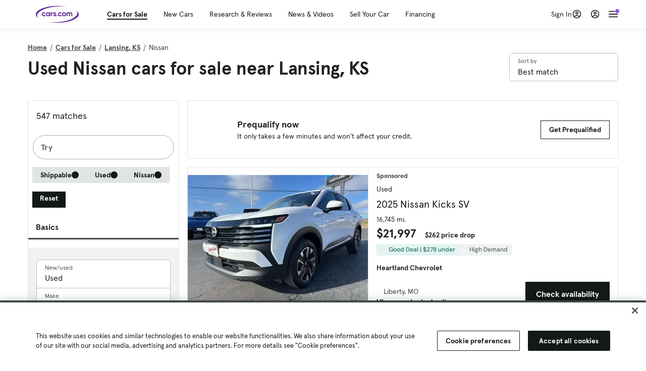

--- FILE ---
content_type: text/html; charset=utf-8
request_url: https://cars.qualtrics.com/jfe/form/SV_81Hx3Jkheo8zhmC
body_size: 19180
content:
<!DOCTYPE html>
<html class="JFEScope">
<head>
    <meta charset="UTF-8">
    <meta http-equiv="X-UA-Compatible" content="IE=edge">
    <meta name="apple-mobile-web-app-capable" content="yes">
    <meta name="mobile-web-app-capable" content="yes">
    <title>Qualtrics Survey | Qualtrics Experience Management</title>
    
        <link rel="dns-prefetch" href="//co1.qualtrics.com/WRQualtricsShared/">
        <link rel="preconnect" href="//co1.qualtrics.com/WRQualtricsShared/">
    
    <meta name="description" content="The most powerful, simple and trusted way to gather experience data. Start your journey to experience management and try a free account today.">
    <meta name="robots" content="noindex">
    <meta id="meta-viewport" name="viewport" content="width=device-width, initial-scale=1, minimum-scale=1, maximum-scale=2.5">
    <meta property="og:title" content="Qualtrics Survey | Qualtrics Experience Management">
    <meta property="og:description" content="The most powerful, simple and trusted way to gather experience data. Start your journey to experience management and try a free account today.">
    
        <meta property="og:image" content="https://cars.qualtrics.com/CP/Graphic.php?IM=IM_0ocZAgMDorIIuwJ">
    
    <script>(function(w) {
  'use strict';
  if (w.history && w.history.replaceState) {
    var path = w.location.pathname;
    var jfePathRegex = /^\/jfe\d+\//;

    if (jfePathRegex.test(path)) {
      w.history.replaceState(null, null, w.location.href.replace(path, path.replace(jfePathRegex, '/jfe/')));
    }
  }
})(window);
</script>
</head>
    <body id="SurveyEngineBody">
    <noscript><style>#pace{display: none;}</style><div style="padding:8px 15px;font-family:Helvetica,Arial,sans-serif;background:#fcc;border:1px solid #c55">Javascript is required to load this page.</div></noscript>
    
        <style type='text/css'>#pace{background:#fff;position:absolute;top:0;bottom:0;left:0;right:0;z-index:1}#pace::before{content:'';display:block;position:fixed;top:30%;right:50%;width:50px;height:50px;border:6px solid transparent;border-top-color:#0b6ed0;border-left-color:#0b6ed0;border-radius:80px;animation:q 1s linear infinite;margin:-33px -33px 0 0;box-sizing:border-box}@keyframes q{0%{transform:rotate(0)}100%{transform:rotate(360deg)}}
</style>
        <div id='pace'></div>
    
    <script type="text/javascript">
      window.QSettings = {
          
        jfeVersion: "299f8448968c4ac18cb20909f62c6ffe1e017a83",
        publicPath: "/jfe/static/dist/",
        cbs: [], bootstrapSkin: null, ab: false,
        getPT: function(cb) {
          if (this.pt !== undefined) {
            cb(this.success, this.pt);
          } else {
            this.cbs.push(cb);
          }
        },
        setPT: function(s, pt) {
          this.success = s;
          this.pt = pt;
          if (this.cbs.length) {
            for (var i = 0; i < this.cbs.length; i++) {
              this.cbs[i](s, pt);
            }
          }
        }
      };
    </script>
    <div id="skinPrefetch" style="position: absolute; visibility: hidden" class="JFEContent SkinV2 webkit CSS3"></div>
    <script>(()=>{"use strict";var e,r,t,a,o,c={},n={};function d(e){var r=n[e];if(void 0!==r)return r.exports;var t=n[e]={id:e,loaded:!1,exports:{}};return c[e].call(t.exports,t,t.exports,d),t.loaded=!0,t.exports}d.m=c,e=[],d.O=(r,t,a,o)=>{if(!t){var c=1/0;for(l=0;l<e.length;l++){for(var[t,a,o]=e[l],n=!0,f=0;f<t.length;f++)(!1&o||c>=o)&&Object.keys(d.O).every(e=>d.O[e](t[f]))?t.splice(f--,1):(n=!1,o<c&&(c=o));if(n){e.splice(l--,1);var i=a();void 0!==i&&(r=i)}}return r}o=o||0;for(var l=e.length;l>0&&e[l-1][2]>o;l--)e[l]=e[l-1];e[l]=[t,a,o]},d.n=e=>{var r=e&&e.__esModule?()=>e.default:()=>e;return d.d(r,{a:r}),r},t=Object.getPrototypeOf?e=>Object.getPrototypeOf(e):e=>e.__proto__,d.t=function(e,a){if(1&a&&(e=this(e)),8&a)return e;if("object"==typeof e&&e){if(4&a&&e.__esModule)return e;if(16&a&&"function"==typeof e.then)return e}var o=Object.create(null);d.r(o);var c={};r=r||[null,t({}),t([]),t(t)];for(var n=2&a&&e;"object"==typeof n&&!~r.indexOf(n);n=t(n))Object.getOwnPropertyNames(n).forEach(r=>c[r]=()=>e[r]);return c.default=()=>e,d.d(o,c),o},d.d=(e,r)=>{for(var t in r)d.o(r,t)&&!d.o(e,t)&&Object.defineProperty(e,t,{enumerable:!0,get:r[t]})},d.f={},d.e=e=>Promise.all(Object.keys(d.f).reduce((r,t)=>(d.f[t](e,r),r),[])),d.u=e=>"c/"+{196:"vendors~recaptchav3",233:"db",438:"vendors~mockForm",821:"barrel-roll",905:"ss",939:"bf",1044:"matrix",1075:"mc",1192:"meta",1205:"timing",1365:"hmap",1543:"recaptchav3",1778:"slide",1801:"fade",2042:"jsApi",2091:"advance-button-template",2292:"hotspot",2436:"slider",2552:"vendors~scoring~cs~matrix",2562:"flip",2603:"mockForm",2801:"fancybox",3432:"mp",4522:"scoring",4863:"dd",5321:"vendors~mockForm~response-summary~fileupload",5330:"fileupload",5453:"default~cs~slider~ss",5674:"pgr",5957:"response-summary",6023:"vendors~fileupload",6198:"te",6218:"ro",6246:"focus-handler",6255:"captcha",6500:"default~hl~hotspot~matrix",6507:"prototype",7211:"sbs",7529:"cs",7685:"preview",7719:"default~hmap~pgr~ro~te~timing",8095:"default~cs~slider",8393:"draw",8606:"default~captcha~cs~db~dd~draw~fileupload~hmap~hl~hotspot~matrix~mc~meta~pgr~ro~sbs~slider~ss~te~timing",9679:"toc",9811:"hl"}[e]+"."+{196:"97848bc9e7c6051ecccc",233:"8ba9f6447cd314fbb68a",438:"53d5364f2fde015d63eb",821:"7889bb8e29b6573a7c1e",905:"351d3164dfd98410d564",939:"c8ff03d018d9cf872410",1044:"d8d7465fc033fbb10620",1075:"86a63d9fd6b94fccd78b",1192:"2bda7fa2af76817782a5",1205:"e0a338ca75eae4b40cc1",1365:"b3a7378eb91cc2c32d41",1543:"c245bb2c6da0a1de2911",1778:"89aa23ad976cab36539d",1801:"8cb2d1667aca0bc1260e",2042:"c48c082656b18079aa7e",2091:"4f0959084e4a4a187d1d",2292:"14fd8d7b863312b03015",2436:"96ce9dfbc69cf4a6f014",2552:"7cd2196cef0e70bb9e8a",2562:"3266dde7e4660ffcef3a",2603:"c8f6cb94cd9e79b57383",2801:"685cee5836e319fa57a8",3432:"6ae4057caed354cea4bd",4522:"1beb1b30ccc2fa30924f",4863:"4a0994a3732ac4fec406",5321:"41b49ced3a7a9cce58ab",5330:"4e241617d0d8f9638bed",5453:"171b59120e19c43bc4c6",5674:"144a9eb1a74ebd10fb2f",5957:"18b07be3e10880ac7370",6023:"2f608006811a8be8971c",6198:"31e404ce9bb91ad2fdc1",6218:"3cb64ba46db80f90121a",6246:"ba7b22b6a40782e5e004",6255:"a511708ee09ee539c882",6500:"e988cfdc3a56d687c346",6507:"63afbf731c56ba97ae7b",7211:"2d043279f45787cdbc6a",7529:"6440499b8bf1aaf62693",7685:"1241170f420176c2c6ef",7719:"8714f0d6579c8e712177",8095:"3b318c0e91b8cce117d5",8393:"2a48f184a447969fff1f",8606:"017a626bdaafbf05c221",9679:"20b914cfa638dfe959cc",9811:"e3e744cd3ab59c8be98b"}[e]+".min.js",d.miniCssF=e=>"fancybox.0bb59945b9873f54214a.min.css",d.g=function(){if("object"==typeof globalThis)return globalThis;try{return this||new Function("return this")()}catch(e){if("object"==typeof window)return window}}(),d.o=(e,r)=>Object.prototype.hasOwnProperty.call(e,r),a={},o="javascriptformengine:",d.l=(e,r,t,c)=>{if(a[e])a[e].push(r);else{var n,f;if(void 0!==t)for(var i=document.getElementsByTagName("script"),l=0;l<i.length;l++){var b=i[l];if(b.getAttribute("src")==e||b.getAttribute("data-webpack")==o+t){n=b;break}}n||(f=!0,(n=document.createElement("script")).charset="utf-8",n.timeout=120,d.nc&&n.setAttribute("nonce",d.nc),n.setAttribute("data-webpack",o+t),n.src=e),a[e]=[r];var s=(r,t)=>{n.onerror=n.onload=null,clearTimeout(u);var o=a[e];if(delete a[e],n.parentNode&&n.parentNode.removeChild(n),o&&o.forEach(e=>e(t)),r)return r(t)},u=setTimeout(s.bind(null,void 0,{type:"timeout",target:n}),12e4);n.onerror=s.bind(null,n.onerror),n.onload=s.bind(null,n.onload),f&&document.head.appendChild(n)}},d.r=e=>{"undefined"!=typeof Symbol&&Symbol.toStringTag&&Object.defineProperty(e,Symbol.toStringTag,{value:"Module"}),Object.defineProperty(e,"__esModule",{value:!0})},d.nmd=e=>(e.paths=[],e.children||(e.children=[]),e),d.p="",(()=>{if("undefined"!=typeof document){var e=e=>new Promise((r,t)=>{var a=d.miniCssF(e),o=d.p+a;if(((e,r)=>{for(var t=document.getElementsByTagName("link"),a=0;a<t.length;a++){var o=(n=t[a]).getAttribute("data-href")||n.getAttribute("href");if("stylesheet"===n.rel&&(o===e||o===r))return n}var c=document.getElementsByTagName("style");for(a=0;a<c.length;a++){var n;if((o=(n=c[a]).getAttribute("data-href"))===e||o===r)return n}})(a,o))return r();((e,r,t,a,o)=>{var c=document.createElement("link");c.rel="stylesheet",c.type="text/css",d.nc&&(c.nonce=d.nc),c.onerror=c.onload=t=>{if(c.onerror=c.onload=null,"load"===t.type)a();else{var n=t&&t.type,d=t&&t.target&&t.target.href||r,f=new Error("Loading CSS chunk "+e+" failed.\n("+n+": "+d+")");f.name="ChunkLoadError",f.code="CSS_CHUNK_LOAD_FAILED",f.type=n,f.request=d,c.parentNode&&c.parentNode.removeChild(c),o(f)}},c.href=r,t?t.parentNode.insertBefore(c,t.nextSibling):document.head.appendChild(c)})(e,o,null,r,t)}),r={3454:0};d.f.miniCss=(t,a)=>{r[t]?a.push(r[t]):0!==r[t]&&{2801:1}[t]&&a.push(r[t]=e(t).then(()=>{r[t]=0},e=>{throw delete r[t],e}))}}})(),(()=>{var e={3454:0};d.f.j=(r,t)=>{var a=d.o(e,r)?e[r]:void 0;if(0!==a)if(a)t.push(a[2]);else if(3454!=r){var o=new Promise((t,o)=>a=e[r]=[t,o]);t.push(a[2]=o);var c=d.p+d.u(r),n=new Error;d.l(c,t=>{if(d.o(e,r)&&(0!==(a=e[r])&&(e[r]=void 0),a)){var o=t&&("load"===t.type?"missing":t.type),c=t&&t.target&&t.target.src;n.message="Loading chunk "+r+" failed.\n("+o+": "+c+")",n.name="ChunkLoadError",n.type=o,n.request=c,a[1](n)}},"chunk-"+r,r)}else e[r]=0},d.O.j=r=>0===e[r];var r=(r,t)=>{var a,o,[c,n,f]=t,i=0;if(c.some(r=>0!==e[r])){for(a in n)d.o(n,a)&&(d.m[a]=n[a]);if(f)var l=f(d)}for(r&&r(t);i<c.length;i++)o=c[i],d.o(e,o)&&e[o]&&e[o][0](),e[o]=0;return d.O(l)},t=self.webpackChunkjavascriptformengine=self.webpackChunkjavascriptformengine||[];t.forEach(r.bind(null,0)),t.push=r.bind(null,t.push.bind(t))})()})();</script>
    <script src="/jfe/static/dist/jfeLib.d5f5decb72ad8e3baac1.min.js" crossorigin="anonymous"></script>
    <script src="/jfe/static/dist/jfe.d48939c9e7e8fc9556d2.min.js" crossorigin="anonymous"></script>


    <link href="/jfe/themes/templated-skins/qualtrics.2014:cars.9820517390:null/version-1765475774342-89bffa/stylesheet.css" rel="stylesheet"><link href="https://rsms.me/inter/inter.css" rel="stylesheet">

    <link id="rtlStyles" rel="stylesheet" type="text/css">
    <style id="customStyles"></style>

    <style>
      .JFEScope .questionFocused   .advanceButtonContainer {transition:opacity .3s!important;visibility:unset;opacity:1}
      .JFEScope .questionUnfocused .advanceButtonContainer, .advanceButtonContainer {transition:opacity .3s!important;visibility:hidden;opacity:0}
      .Skin .Bipolar .bipolar-mobile-header, .Skin .Bipolar .desktop .bipolar-mobile-header, .Skin .Bipolar .mobile .ColumnLabelHeader {display: none}

      /* Change color of question validation warnings */
      .Skin .ValidationError.Warn {color: #e9730c;}

      /* Hide mobile preview scrollbar for Chrome, Safari and Opera */
      html.MobilePreviewFrame::-webkit-scrollbar { display: none; }

      /* Hide mobile preview scrollbar for IE and Edge */
      html.MobilePreviewFrame { -ms-overflow-style: none; scrollbar-width: none; }
    </style>
    <style type="text/css">.accessibility-hidden{height:0;width:0;overflow:hidden;position:absolute;left:-999px}</style>
    <div id="polite-announcement" class="accessibility-hidden" aria-live="polite" aria-atomic="true"></div>
    <div id="assertive-announcement" class="accessibility-hidden" aria-live="assertive" role="alert" aria-atomic="true"></div>
    <script type="text/javascript">
      (function () {
        var o = {};
        try {
          Object.defineProperty(o,'compat',{value:true,writable:true,enumerable:true,configurable:true});
        } catch (e) {};
        if (o.compat !== true || document.addEventListener === undefined) {
          window.location.pathname = '/jfe/incompatibleBrowser';
        }

        var fv = document.createElement('link');
        fv.rel = 'apple-touch-icon';
        fv.href = "https://cars.qualtrics.com/CP/Graphic.php?IM=IM_eR3RqUaDkCmZcDb";
        document.getElementsByTagName('head')[0].appendChild(fv);
      })();
      QSettings.ab = false;
      document.title = "Qualtrics Survey | Qualtrics Experience Management";
      
      (function(s) {
        QSettings.bootstrapSkin = s;
        var sp = document.getElementById('skinPrefetch');
        if (sp) {
          sp.innerHTML = s;
        }
      })("<meta name=\"HandheldFriendly\" content=\"true\" />\n<meta name = \"viewport\" content = \"user-scalable = yes, maximum-scale=10, minimum-scale=1, initial-scale = 1, width = device-width\" />\n<div class='Skin'>\n\t<div id=\"Overlay\"></div>\n\t<div id=\"Wrapper\">\n\t\t\n\t\t<div class='SkinInner'>\n\t\t\t<div id='LogoContainer'>\n\t\t\t\t<div id='Logo'><img src=\"https://cars.qualtrics.com/CP/Graphic.php?IM=IM_4UzHhdp9et1Omp0\" /></div>\n\t\t\t</div>\n\t\t\t<div id='HeaderContainer'>\n\t\t\t\t<div id=\"BrandingHeader\"><script type=\"text/javascript\">\nQualtrics.SurveyEngine.addOnReady(function() {\njQuery('#Plug').attr('style', 'display:none !important');\n});\n<\/script></div>\n\t\t\t\t<div id='Header'>{~Header~}</div>\n\t\t\t</div>\n\t\t\t<div id='SkinContent'>\n\t\t\t\t<div id='Questions'>{~Question~}</div>\n\t\t\t\t<div id='Buttons'>{~Buttons~}</div>\n\t\t\t\t<div id='ProgressBar'>{~ProgressBar~}</div>\n\t\t\t</div>\n\t\t</div>\n\t\t<div id='Footer'>{~Footer~}</div>\n\t\t\n\t\t<div id='PushStickyFooter'></div>\n\t</div>\n\t<div id=\"Plug\" style=\"display:block !important;\"><a href=\"https://www.qualtrics.com/powered-by-qualtrics/?utm_source=internal%2Binitiatives&utm_medium=survey%2Bpowered%2Bby%2Bqualtrics&utm_content={~BrandID~}&utm_survey_id={~SurveyID~}\" target=\"_blank\" aria-label=\"{~PlugLabel~}\">{~Plug~}</a></div>\n</div>\n<script>Qualtrics.SurveyEngine.addOnload(Qualtrics.uniformLabelHeight);<\/script>\n\n<script>\n//TM6 Question Text Cell Padding\n\t//JFE\n\tPage.on('ready:imagesLoaded',function() {\n\t\tvar t = jQuery(\".QuestionText table\");\n\t  for (i=0; i<t.length; i++) {\n\t    if (t[i].cellPadding != undefined) {\n\t      var p = t[i].cellPadding + \"px\";\n\t      t.eq(i).find(\"th\").css(\"padding\",p);\n\t      t.eq(i).find(\"td\").css(\"padding\",p);\n\t    }\n\t  }\n\t});\n\t//SE\n\tjQuery(window).on('load',function() {\n\t\tif (jQuery(\"div\").hasClass(\"JFE\") == false) {\n\t    var t = jQuery(\".QuestionText table\");\n\t    for (i=0; i<t.length; i++) {\n\t      if (t[i].cellPadding != undefined) {\n\t        var p = t[i].cellPadding + \"px\";\n\t        t.eq(i).find(\"th\").css(\"padding\",p);\n\t        t.eq(i).find(\"td\").css(\"padding\",p);\n\t      }\n\t    }\n\t\t};\n\t});\n//TM21 iOS Text Box Width Fix\n//JFE\nPage.on('ready:imagesLoaded',function() {\n\tfunction isIE () {\n  \tvar myNav = navigator.userAgent.toLowerCase();\n  \treturn (myNav.indexOf('msie') != -1) ? parseInt(myNav.split('msie')[1]) : false;\n\t}\n\tif (!isIE()) {\n\t\tvar mq = window.matchMedia( \"(max-width: 480px)\" );\n\t\tif (mq.matches == true) {\n\t\t\tjQuery(\".Skin .MC .TextEntryBox\").css(\"width\",\"100%\");\n\t\t\tjQuery(\".Skin .TE .ESTB .InputText\").css(\"width\",\"100%\");\n\t\t\tjQuery(\".Skin .TE .FORM .InputText\").css(\"width\",\"100%\");\n\t\t\tjQuery(\".Skin .TE .ML .InputText\").css(\"width\",\"100%\");\n\t\t\tjQuery(\".Skin .TE .PW .InputText\").css(\"width\",\"100%\");\n\t\t\tjQuery(\".Skin .TE .SL .InputText\").css(\"width\",\"100%\");\n\t\t\tjQuery(\".Skin .TE .FollowUp .InputText\").css(\"width\",\"100%\");\n\t\t};\n\t};\n});\n//SE\njQuery(window).on('load',function() {\n\tfunction isIE () {\n  \tvar myNav = navigator.userAgent.toLowerCase();\n  \treturn (myNav.indexOf('msie') != -1) ? parseInt(myNav.split('msie')[1]) : false;\n\t}\n\tif (!isIE()) {\n\t\tvar mq = window.matchMedia( \"(max-width: 480px)\" );\n\t\tif (jQuery(\"div\").hasClass(\"JFE\") == false && mq.matches == true) {\n\t\t\tjQuery(\".Skin .MC .TextEntryBox\").css(\"width\",\"100%\");\n\t\t\tjQuery(\".Skin .TE .ESTB .InputText\").css(\"width\",\"100%\");\n\t\t\tjQuery(\".Skin .TE .FORM .InputText\").css(\"width\",\"100%\");\n\t\t\tjQuery(\".Skin .TE .ML .InputText\").css(\"width\",\"100%\");\n\t\t\tjQuery(\".Skin .TE .PW .InputText\").css(\"width\",\"100%\");\n\t\t\tjQuery(\".Skin .TE .SL .InputText\").css(\"width\",\"100%\");\n\t\t\tjQuery(\".Skin .TE .FollowUp .InputText\").css(\"width\",\"100%\");\n\t\t};\n\t};\n});\n<\/script>\n\n<style>.Skin .QuestionOuter.Matrix{max-width:1100px}</style>\n");
      
      
      (function() {
        var fv = document.createElement('link');
        fv.type = 'image/x-icon';
        fv.rel = 'icon';
        fv.href = "https://cars.qualtrics.com/CP/Graphic.php?IM=IM_bdYYI4BiyXYEhx3";
        document.getElementsByTagName('head')[0].appendChild(fv);
      }());
      
      
    </script>
        <script type="text/javascript">
          (function(appData) {
            if (appData && typeof appData === 'object' && '__jfefeRenderDocument' in appData) {
              var doc = appData.__jfefeRenderDocument

              if (doc === 'incompatible') {
                window.location = '/jfe/incompatibleBrowser';
                return
              }

              window.addEventListener('load', function() {
                // farewell jfe
                delete window.QSettings
                delete window.webpackJsonp
                delete window.jQuery
                delete window.ErrorWatcher
                delete window.onLoadCaptcha
                delete window.experimental
                delete window.Page

                var keys = Object.keys(window);
                for (let i in keys) {
                  var name = keys[i];
                  if (name.indexOf('jQuery') === 0) {
                    delete window[name];
                    break;
                  }
                }

                document.open();
                document.write(doc);
                document.close();
              })
            } else {
              // prevent document.write from replacing the entire page
              window.document.write = function() {
                log.error('document.write is not allowed and has been disabled.');
              };

              QSettings.setPT(true, appData);
            }
          })({"FormSessionID":"FS_1ldR3n7osl2d0Pv","QuestionIDs":["QID1","QID2"],"QuestionDefinitions":{"QID1":{"DefaultChoices":false,"DataExportTag":"Q1","QuestionID":"QID1","QuestionType":"Meta","Selector":"Browser","Configuration":{"QuestionDescriptionOption":"UseText"},"Choices":{"1":{"Display":"Browser","TextEntry":1},"2":{"Display":"Version","TextEntry":1},"3":{"Display":"Operating System","TextEntry":1},"4":{"Display":"Screen Resolution","TextEntry":1},"5":{"Display":"Flash Version","TextEntry":1},"6":{"Display":"Java Support","TextEntry":1},"7":{"Display":"User Agent","TextEntry":1}},"Validation":"None","GradingData":[],"Language":{"EN":{"QuestionText":"Click to write the question text","Choices":{"1":{"Display":"Browser"},"2":{"Display":"Version"},"3":{"Display":"Operating System"},"4":{"Display":"Screen Resolution"},"5":{"Display":"Flash Version"},"6":{"Display":"Java Support"},"7":{"Display":"User Agent"}}}},"NextChoiceId":4,"NextAnswerId":1,"SurveyLanguage":"EN"},"QID2":{"DefaultChoices":false,"DataExportTag":"Q2","QuestionType":"MC","Selector":"SAVR","SubSelector":"TX","Configuration":{"QuestionDescriptionOption":"UseText"},"Choices":{"1":{"Display":"Experience using Cars.com"},"2":{"Display":"Receive assistance for trouble I am experiencing with the Cars.com site"},"3":{"Display":"Leave feedback for a dealership"},"4":{"Display":"Receive assistance for trouble I am experiencing with listing my vehicle for sale on Cars.com"},"5":{"Display":"Experience using Your Garage","DisplayLogic":{"0":{"0":{"LeftOperand":"Page","LogicType":"EmbeddedField","Operator":"Contains","RightOperand":"/your-garage","Type":"Expression"},"1":{"Conjuction":"Or","LeftOperand":"Page Referrer","LogicType":"EmbeddedField","Operator":"Contains","RightOperand":"/your-garage","Type":"Expression"},"Type":"If"},"Type":"BooleanExpression","inPage":false}},"6":{"Display":"Feature request"}},"ChoiceOrder":[1,"6","5",2,"4",3],"Validation":{"Settings":{"ForceResponse":"ON","ForceResponseType":"ON","Type":"None"}},"GradingData":[],"Language":{"EN":{"QuestionText":"What type of feedback would you like to provide?","Choices":{"1":{"Display":"Experience using Cars.com"},"2":{"Display":"Receive assistance for trouble I am experiencing with the Cars.com site"},"3":{"Display":"Leave feedback for a dealership"},"4":{"Display":"Receive assistance for trouble I am experiencing with listing my vehicle for sale on Cars.com"},"5":{"Display":"Experience using Your Garage"},"6":{"Display":"Feature request"}}}},"NextChoiceId":7,"NextAnswerId":1,"QuestionID":"QID2","DataVisibility":{"Private":false,"Hidden":false},"SurveyLanguage":"EN"}},"NextButton":null,"PreviousButton":false,"Count":2,"Skipped":0,"NotDisplayed":0,"LanguageSelector":null,"Messages":{"PoweredByQualtrics":"Powered by Qualtrics","PoweredByQualtricsLabel":"Powered by Qualtrics: Learn more about Qualtrics in a new tab","A11yNextPage":"You are on the next page","A11yPageLoaded":"Page Loaded","A11yPageLoading":"Page is loading","A11yPrevPage":"You are on the previous page","FailedToReachServer":"We were unable to connect to our servers. Please check your internet connection and try again.","ConnectionError":"Connection Error","IPDLError":"Sorry, an unexpected error occurred.","Retry":"Retry","Cancel":"Cancel","Language":"Language","Done":"Done","AutoAdvanceLabel":"or press Enter","DecimalSeparator":"Please exclude commas and if necessary use a point as a decimal separator.","IE11Body":"You are using an unsupported browser. Qualtrics surveys will no longer load in Internet Explorer 11 after March 15, 2024.","BipolarPreference":"Select this answer if you prefer %1 over %2 by %3 points.","BipolarNoPreference":"Select this answer if you have no preference between %1 and %2.","Blank":"Blank","CaptchaRequired":"Answering the captcha is required to proceed","MCMSB_Instructions":"To select multiple options in a row, click and drag your mouse or hold down Shift when selecting. To select non-sequential options, hold down Control (on a PC) or Command (on a Mac) when clicking. To deselect an option, hold down Control or Command and click on a selected option.","MLDND_Instructions":"Drag and drop each item from the list into a bucket.","PGR_Instructions":"Drag and drop items into groups. Within each group, rank items by dragging and dropping them into place.","ROSB_Instructions":"Select items and then rank them by clicking the arrows to move each item up and down."},"IsPageMessage":false,"ErrorCode":null,"PageMessageTranslations":{},"CurrentLanguage":"EN","FallbackLanguage":"EN","QuestionRuntimes":{"QID1":{"Highlight":false,"ID":"QID1","Type":"Meta","Selector":"Browser","SubSelector":null,"ErrorMsg":null,"TerminalAuthError":false,"Valid":false,"MobileFirst":false,"QuestionTypePluginProperties":null,"CurrentMultiPageQuestionIndex":0,"Displayed":true,"PreValidation":"None","IsAutoAuthFailure":false,"ErrorSeverity":null,"PDPErrorMsg":null,"PDPError":null,"QuestionText":"Click to write the question text","Choices":{"1":{"Display":"Browser"},"2":{"Display":"Version"},"3":{"Display":"Operating System"},"4":{"Display":"Screen Resolution"},"5":{"Display":"Flash Version"},"6":{"Display":"Java Support"},"7":{"Display":"User Agent"}},"WontBeDisplayedText":"This question will not be displayed to the recipient.","Active":true},"QID2":{"Highlight":false,"ID":"QID2","Type":"MC","Selector":"SAVR","SubSelector":"TX","ErrorMsg":null,"TerminalAuthError":false,"Valid":false,"MobileFirst":false,"QuestionTypePluginProperties":null,"CurrentMultiPageQuestionIndex":0,"Displayed":true,"PreValidation":{"Settings":{"ForceResponse":"ON","ForceResponseType":"ON","Type":"None"}},"Choices":{"1":{"ID":"1","RecodeValue":"1","VariableName":"1","Text":"","Display":"Experience using Cars.com","InputWidth":null,"Exclusive":false,"Selected":false,"Password":false,"TextEntry":false,"TextEntrySize":"Small","TextEntryLength":null,"InputHeight":null,"Error":null,"ErrorMsg":null,"PDPErrorMsg":null,"PDPError":null,"Displayed":true},"2":{"ID":"2","RecodeValue":"2","VariableName":"2","Text":"","Display":"Receive assistance for trouble I am experiencing with the Cars.com site","InputWidth":null,"Exclusive":false,"Selected":false,"Password":false,"TextEntry":false,"TextEntrySize":"Small","TextEntryLength":null,"InputHeight":null,"Error":null,"ErrorMsg":null,"PDPErrorMsg":null,"PDPError":null,"Displayed":true},"3":{"ID":"3","RecodeValue":"3","VariableName":"3","Text":"","Display":"Leave feedback for a dealership","InputWidth":null,"Exclusive":false,"Selected":false,"Password":false,"TextEntry":false,"TextEntrySize":"Small","TextEntryLength":null,"InputHeight":null,"Error":null,"ErrorMsg":null,"PDPErrorMsg":null,"PDPError":null,"Displayed":true},"4":{"ID":"4","RecodeValue":"4","VariableName":"4","Text":"","Display":"Receive assistance for trouble I am experiencing with listing my vehicle for sale on Cars.com","InputWidth":null,"Exclusive":false,"Selected":false,"Password":false,"TextEntry":false,"TextEntrySize":"Small","TextEntryLength":null,"InputHeight":null,"Error":null,"ErrorMsg":null,"PDPErrorMsg":null,"PDPError":null,"Displayed":true},"5":{"ID":"5","RecodeValue":"5","VariableName":"5","Text":"","Display":"Experience using Your Garage","InputWidth":null,"Exclusive":false,"Selected":false,"Password":false,"TextEntry":false,"TextEntrySize":"Small","TextEntryLength":null,"InputHeight":null,"Error":null,"ErrorMsg":null,"PDPErrorMsg":null,"PDPError":null,"Displayed":false},"6":{"ID":"6","RecodeValue":"6","VariableName":"6","Text":"","Display":"Feature request","InputWidth":null,"Exclusive":false,"Selected":false,"Password":false,"TextEntry":false,"TextEntrySize":"Small","TextEntryLength":null,"InputHeight":null,"Error":null,"ErrorMsg":null,"PDPErrorMsg":null,"PDPError":null,"Displayed":true}},"ChoiceOrder":["1","6","2","4","3"],"ChoiceTextPosition":"Left","Selected":null,"IsAutoAuthFailure":false,"ErrorSeverity":null,"PDPErrorMsg":null,"PDPError":null,"QuestionText":"What type of feedback would you like to provide?","ExistingChoices":{},"ProcessedDisplayChoiceOrder":["1","6","2","4","3"],"ChoiceOrderSetup":true,"Active":true}},"IsEOS":false,"FailedValidation":false,"PDPValidationFailureQuestionIDs":[],"BlockID":"BL_efZV8eIc4EQ2sv4","FormTitle":"Qualtrics Survey | Qualtrics Experience Management","SurveyMetaDescription":"The most powerful, simple and trusted way to gather experience data. Start your journey to experience management and try a free account today.","TableOfContents":null,"UseTableOfContents":false,"SM":{"BaseServiceURL":"https://cars.qualtrics.com","SurveyVersionID":"9223370314410068697","IsBrandEncrypted":false,"JFEVersionID":"03fe6757db2b5fa6b3fa7f1a6bef80a9295ac371","BrandDataCenterURL":"https://yul1.qualtrics.com","XSRFToken":"BE2mfH_Ld3_QpWt0nX0GbQ","StartDate":"2026-01-29 09:14:34","StartDateRaw":1769678074208,"BrandID":"cars","SurveyID":"SV_81Hx3Jkheo8zhmC","BrowserName":"Chrome","BrowserVersion":"131.0.0.0","OS":"Macintosh","UserAgent":"Mozilla/5.0 (Macintosh; Intel Mac OS X 10_15_7) AppleWebKit/537.36 (KHTML, like Gecko) Chrome/131.0.0.0 Safari/537.36; ClaudeBot/1.0; +claudebot@anthropic.com)","LastUserAgent":"Mozilla/5.0 (Macintosh; Intel Mac OS X 10_15_7) AppleWebKit/537.36 (KHTML, like Gecko) Chrome/131.0.0.0 Safari/537.36; ClaudeBot/1.0; +claudebot@anthropic.com)","QueryString":"","IP":"3.145.122.66","URL":"https://cars.qualtrics.com/jfe/form/SV_81Hx3Jkheo8zhmC","BaseHostURL":"https://cars.qualtrics.com","ProxyURL":"https://cars.qualtrics.com/jfe/form/SV_81Hx3Jkheo8zhmC","JFEDataCenter":"jfe1","dataCenterPath":"jfe1","IsPreview":false,"LinkType":"anonymous","geoIPLocation":{"IPAddress":"3.145.122.66","City":"Columbus","CountryName":"United States","CountryCode":"US","Region":"OH","RegionName":"Ohio","PostalCode":"43215","Latitude":39.9625,"Longitude":-83.0061,"MetroCode":535,"Private":false},"geoIPV2Enabled":true,"EDFromRequest":[],"FormSessionID":"FS_1ldR3n7osl2d0Pv"},"ED":{"SID":"SV_81Hx3Jkheo8zhmC","SurveyID":"SV_81Hx3Jkheo8zhmC","Q_URL":"https://cars.qualtrics.com/jfe/form/SV_81Hx3Jkheo8zhmC","UserAgent":"Mozilla/5.0 (Macintosh; Intel Mac OS X 10_15_7) AppleWebKit/537.36 (KHTML, like Gecko) Chrome/131.0.0.0 Safari/537.36; ClaudeBot/1.0; +claudebot@anthropic.com)","Q_CHL":"anonymous","Q_LastModified":1769099313,"Q_Language":"EN"},"PostToStartED":{},"FormRuntime":null,"RuntimePayload":"Xc2y+/g9YDpu97IwvJ5GKaYFnRSePa0tt0Pq3B/qN1fM94UU8nenpAiGfJ8m+FcI1R62BQoS80tzpTxtkIIEh91W2l0Gi/HfeeJHrXfifKYehVS/sRxIP45NlUBWw9b7ey46rLuBNr8e5KEW/PDKy3r74SG99yrEJ5yR0JpCjFuGfDoXJt6V0Wwt3AE0fg+FaHt26IvDNrw7ojGON+/99krQOHHUlVoqpo8Fjj/Mx9LZl2pBR3PDCI3TnAmkpCl1izMaWPZo2LpF7wEgaIA3lPpf9MkPxX8LFG1z7LowsiZaBApLhq/sGahGIgpuI0jaYCwoWJL3h7Z77uFes9IxsCYjeZT17/AqHFM+rFtPnFBImFcAuSzbtp0C2uN0K6z/R/pd3E302v1cE9jqezaLroARmsUTHeQajx1LCQ6nkku2NpYV9LvJwpTx4T/68C5ebS9IyLAcb4PZ+83OAx5LIcnqLcXu6mgp6n5vFLldGcvc0rpaAvhUAa6zeRVo9hQ6GKCsOmhnC/3CUJeYZq0/Fw+ywpsIrEbIxBSjGyztsbYbkUnuZFbAHLCgcoyBKIReCyijPeg53LqlgotfurTHm0qlFiEuYorgvvCEuR8WkptV+Sf8zWfSKWTBtf2vrHTB56IT5pDJIe1vkRsFxzq6EIceakjJi8JCJT2/BXDlI4P2Kl75H1R++z+ZS4jsk2fBRiDSpaacr3QIPPNUMOPrsgyxApHJ4zXoziGHcVh3KVbNWfVQX29V30OiYkfoDVXWpugxiZBm9kpN8GxW7FM2MbnmYmDqVP1y5fT42UWM2ELiYA5ssvoc3TQQQa1RDGic8E5W6hCx9xwzXO/HZzOJxbGOwzSJDNxSMM6+9ZKVAfKtGgE+MqZZwkwwG7M9f8AQ+SJVFjlob1tICXQIrwnvY/nxbk31netv7T67aD8taYtUBNME0WSFsLB+RCcwgz1Udj0+We1AignGboIj/u+u6eUxMG5ZuAwidHk8cHEmLRoLH/8UKeJzyCNs9RcqXdl4StDFEoFnxgrCccNEVQk0/CjOmxWDKrWb6NLZ6mMJ9gLEaryeNr/OP0RR4ZT8U57Ygrfb4ElgKYQhW5x+gslAsj8sNDj8YIUAI4DGJSmGYyZMbVMO0lq/j/SyE7r/gDrxRZ/U+dUgMxfqPey+FxC0EzUToyar9uvpctoWgP51W/MeVMFnAeT9jN4tw2BeyjuTskC0IHEpkPIFp72KTvt7Xr/ZdzawLtA8ZOFQDned0Tc169QA86fpZzeXlbjcPgYpIyrmlKn3ffEt6+IV7bYXy9I4vdGMeYe1El2OrnNF4lM61EHXoDlniGfuWVWn0Igirn03/vDaav6+JqXRgDL92UOqawAJ3tbCRmTkMV3sti6ICBfY1PVRUL810RhLCd+BFGdJoagPtLf6qIeR6G7SCcnxvPYTICI7DXOsdvFXllXueIH8skjVsE3eL/3Pc6TypGZHJG4B3Q5+N6bs7HVDG+ycgqFoRFvsXpW6sD5dpMjucD/kywg8doapWy/sB2jNgVX9VaX7D47HHVHqvgPOGoOhi2AowYFCxaIphX9144NV+H+x3au2pV54MVZgisYo/Kp+fGbPzcY8xEzSkj9kj9j92YvU/PMt5gqNrlgbzOhjMKYzbZWbWXaO0HY670vEn5yVpLe4wf6RyvnwLZA8Tn2+InhgcBp2bpov7MCjIDK/MXZZN15b4ucNx/rlBl13beU6ZET0osKTyYhcgxP7Bg6ijXIgYmfGzkgvCArZdGhLbbBtKOn8oF1B42+lcBh1EMr7XC/BUry2DUrg+QxkCNFTocLmFAhCQdlraZpdY9suvfkQZjghzKiVVa4ZwIfasFls9NOcTXMMZYkNtiVnmJTYZeh3iKu7SZk3oD417cY6Y8CpZgx61bWd1oPLvwbHEVPsyKl/1tiDjhCYrhU++IxkB8Po9J4d2DRj3DWiFdxZhAQlXBzwQri9s7k2Z2ZSnu2g/FqmSHFfxwVksjxaC3HhGOSf2pmmTXVgRT/5Y1j2aTXoN5MY2BLQRuCjuivm4r+uq8a3QRZUn70JDul096llaDQv+eFUEbKR+bAPIrZjSpdZcI1cMMZv9L2ar/6J2flvxemeXbgO5LentuA11H0NJlmdHKnqc4FajO0+omy3MnJVkS/[base64]/xDdi1bEVzXhM486glxCsQjXyvZjCjDxow8qz7jZyBmA/4H0RM0iN5vaZNpLDjB6XJrJgQttMK1RxEh8/9E/wO7JYYMtoSbzT8Tcn4MtpUJtv5yDUjOoJWkMp41SrjykbS2DQoGSEq3MSBPnVfTdZJImJnLPeRTFCfuLFY3D+aV97h6RuPcv87aEFBM3CQm1odhalr+qPN43/UHnh+MUNZamr8proE8WfZO9luuPJN573eT9AtJAQUoNURrpScwP96g+qgc/+xcwxq2KjbHDJjWO32OkaroDhqsJpXsrysFh8Y/mW2ELmWPgr8FT20TazWhFZwQ7wDgKdznjWP2Za9O3PnIoM/zzNJuL9Pma7nVdLWMSJx1GixmRmXcil90Mvm268D+Nmg/bsxLLi6fdmm06FdQCE8pxVJKv2ELDkntQ3MVA7/WY3hqFTEPlJJx2S0nbHGwfNsnracDELhTpXjt+OOJRL8fgBk1Evi1Y0uRnezUBuzz3BQzrcck5oRSdNvtsG7TY7Bb4sNXh2h6UDYGWx+3f9u1aBDwmcbNybw6QDtcGtj8DH7hsNKvOrwfbP0jzGMw7AdeT14zt51rabJ2BnYblUgtKJod5lOa3/dLnNFvYkwqLYuTUrh3m2uffUsJlsxTE3QAHbiz4tajs6ksWqHy5PWo+LPNfLTe2lepz3oH/beM6x6gpwBERQAiul1MoqStrHFvHh6TN/DhtNoDjSf2+vnK4v1mESJFyD3+NhGjLIbz4/pXddJVIr9xzI9NNL/[base64]/YsOZU5Pcw8XRt2WQQzAQzwQZpAAmsLApnCce4WSuZitgIRiSvjq7PQnE+sVN5RAqW5W7HVerR1I8LL87XKVOvPEsOYnhdNBhjfsfnEwIXKqpaypOl+5lLQTA7D16FVzeyyirZUIdN1tAMabFoYfa1S0SptRUhicwb4oKfEtnY/fPKCYczPScTg3gAVAj6v4ymAJjN4s4BibHm/d0Esmimxlk7iKseqjgC80HLsklYbNumXMQ9TikBkUOGG3zHFrNBiRcO5T0ObqplUKHNc5FpiPOIAOrylZI/Ffi8rjwi+iDI2Mjvkfzn9ec2JOy0UufBmRgIBDU6Qbnt33HGVXiqSz52TFcZNz9HEZnyrZj5TvnFU7qo8tcuiAbcAtnIwkR0WBqf2ddY3zPnxH00u1t5LuOQpgZFnAA/F3nH0Lta9WzBDHDlrhF68jDsCxkzEjVITC5aD1gv1WbbBM+MHlEMAq7ud5hRp6BSXGKSCzLMGUluu63ksyXeKa3dKMQRNAK+nXvEpAFGgL83yhiqhOYbdDQ3UHMnUswHuO8eBFJGCkjFRs7wXjMhy4rF9Zevc6EuAPTOw9JYHzkZQjgl/OivYDlMyk4TsCEl6Npe01gQbc4xDBsHHzX7Ngo9nbUxemjC0eUvRrjeguhwqD9Jrzvw9nMAolCSt3XHnbOUsHjgb5j2DF3BXy98o4mW0ZE5fNLa2EzHKRnYgnZHqTo52/Ro034VpYG0rnSw4nY/FMVI22V0WZHWIXCoh5j5NnAZFMBtGuj67bu/DLAfO9e2WUigxGdbeGHIZXNwtHh1lNorFlvGljxyLoZ6tTk5NGDRJgn4ca5MC0aXX2fz4QdbNNk8lZl8A2xefByvi8lPVElJRZOFtwmuacj7WfS1LhN3CTSc+RWvFz4jCZtbvfq+jafSna6424h39yptISQrmFNt/X7/H24NEGuF+UYm97noaYbQVs74kBj4n8LK3oEGT1h8QpErATCgQ9fEFXqqP50qIHDCcagI17qPdG1B/icCmp2DI9Nhu9xPNfSM0kAYGfRWkIZD2qcCmj136aErvXKJnaN/TmXmSWUgH7Gvbh9qZeMBh2L8vFVBzJ/GXCQN5XI5vWNBYVLFMX1KsjT9GUNFVwuLWBHCysRFKnLSputzDLvGjnHL6dAKHsqzdl6XItwH7gmC/JWd7x91Z5rjjRph2FCpESNcI5EhyQOGTtx4vQgDnGp3M2gWlx79PP+OHyNvGMonIfFHNy4BBCZC3HWs9bLhhDVX9GpBYi23JZMVUYz1rJSXIcaGZNlklUtDQoVC63TFAFbfA+MtJ9H1nxphvA5MZGP8Ry+a/DHq9c8vk6m1L59uLs5TU4zoovORYbwc6UvklH2XiD7+3qBSZGGWN+7EOK0iAk7NQR+19LD7O4D8qJ7RnbAf1xMRc0XT/mSFM76uyKfi87RT9JixtrODsoZgdZcIbu5pYBfCFowKFffm94CCIO7mpSSyp7mwgM2HDJ7lSaxjJ87lyLaU8lvEC3NM65LT1bEeUTyb2Iv9F14QJT7B0DquXDKXGmdOBWl/hnJ+dOaEdBTt68Ojq3Y58BT8CC6ZkLFKmfs0oR9L2e+052fFvIrFeiQbcuqBKUcQ/eG+vgdzLoX4d/Cj3Rgap0LmcIVXhiriz+K9/7p7ginHmNyWZXHNX1LBYXstFVWkzPqPxNzLzMfhK/qDyxzSM8viSSlL8LVKp0Zpg46Xn9xoj3mncLkOD6Nv7PhsXHdfqeDjUq0c8NEFeN9RXHPZJ9AkYf29RKktSP5KVzJ2qo8SHTyIGFtfDyAzkNS2hwhJjuqcRdXj8xZix0IreUONmAWRikETiIC0K/0oMeqIMEffxgHz1GYxFd/LfQNRwqbBhDDaNEc7mlwHB6fvarExmEHsDMFBu2cfVQ6MsVLoRg8J24a8Tuv5L4R+Gzu4I1dWEAOyWb5hZosNU/SgFs5YY2V7+r/wRrLaqP1BKYVGo/TKJFkVobY6xjAYn/99kwwqMEYFaODMQprCUgqGCRquwFch2Rrh5KO3f9bDpp8tkBqvd2H4mm/V/LRO6Ps0u9A47wUWivgggzSJNdiqc8fXkDbYVCogXupEd+LqI6tMHcB9bHO9Askutk0aGMbvjYUYfftUzp8OWZaNvsfU84A09qpycxu4kaEywsqSHO5ak8mvYmsDrAqPxijh18OA8kg8ZfKBDSLLA4Z1TW6oWIJAxpVKAh67x546rxc57WDtX0CLFfeWbvYS/TKWJd+sd1kFXTA/BJpW/4SwDoBF0qp8n3PqPDlDZx7Tb10/xhj7OSub9R6je75x73UppJbvkCbtaS6In4dXpCiSXxonEsJldEZ6tpVSOeAYvQoBk7f+ozPSQQXu4yAgR6vfA4xENeXP6lbdspyA0+AGUf5ylz7DvwfzAP+lMw4LcuGdzxgCLVu2ye6kFZeZc9iot/5jGR5wEOP1lFV+Xz612yXe64ISAs6DlSWaXvG3PfZj11hIwv3loPsjiXIzpSsETyxXEDUmkiBwxXCOV+EnGNOKai5YDrGd+dx7EKmpPx5qqTV8uKmB/mWeHx7sB0epcOtM/62WES2UAsTgswEfQfh+p/2LyBRyt5L8ADukX+AQGni97tYHfSqdf3NaUkbkUo2//1+3NoS54Emz4j8laZ72rkg4U0ICI9jRblhPCsoaUHWJS1zefVYGHkkm+mL8QglCXBPc+4zuVtewISOI80/m34guMJ/17tKkMHLYB8er7s6QbjBq6111PBsbnkpJNoKmnLFg96WukRdnw5YtpVr0cgviyHLgd2sV50R6yGnXBW/[base64]/fh3IsouDQvGu8O/jk5+t2Osg7nJQoGt/tUhIYkkS3g3F/IkOlfPA0oK3JRM0lc4Q+SoHBcYcUZx5xh64bezaefGbEtFzN7IdqfXLGFiLDReA1Xod1pvKH/6ztyebGBNQ9BgihsT66Otjg02xSvIltdYarDqAN5u9xE+nnsu57NmeTsodQ7PN9MhgpXGZUjd0hl3tfbQKi3KoWCm4CcSNYA1kEaPt54v/1qRxG0oydTX+Ucdsx6Y4Npcl7efc9pkOPYKBoITFg09KEtPpMpst8XVC8kfGjDvtAvBfAC+oP8SdsV4CQ9b86VAYxlB+bLR/T27EhiZnw2w9AMvGZohsVZs9098IcaTnc2ZUYGG36YN7m0CTsWOAjZlifLDng0o1K7XnSMko22shP49+gRWAOYE+FSRktWsvwhgWlPH0GTF8oODMTTI+mY49YwXbWT/[base64]/6cJJ8RTQ/MXqV/sVB3QuzdSGz0NfqNtEeTLZ4NryUtmYLDvDHahDfOqVx6cZwZLMc1HBrohzB6XHhuVe9gybS1+m1lDvVzxABAKkc7PXtR4oG7DWLg8nWZms9Yf+NKaFIW4YJC3fogoZaPZ90UyL8LQ2017Yg9Scf/ll1EjoZHiyQmmht2b49YzccJBFEaYOPc4I8tt+6EPxW0OpGOfAbA+lHl1y+w+Ah+OhVMsdXajD14M2H/[base64]/NAbZZ2z0QbmHrCOH71DnnzMgYydmfan1zKCoyffWgeMqUvTPUIduQXVabrYMp4UYc/JKLpH6x/vKjoHinCw2mYVSqaIYGPbL4OijVEzCDCs1U1KN8nBQnBW0QTjC4F1HVEOzn/g/ybBT0VE4AtWRFy4ZBygC+fuF78Tq4PO0HSF7TZNBl5C64Qi2Tip6j4DTLvLUcGPoSLeBo8GTfZlZw3jUeM2H6Avwo","TransactionID":1,"ReplacesOutdated":false,"EOSRedirectURL":null,"RedirectURL":null,"SaveOnPageUnload":true,"ProgressPercent":0,"ProgressBarText":"Survey Completion","ProgressAccessibleText":"Current Progress","FormOptions":{"BackButton":false,"SaveAndContinue":true,"SurveyProtection":"PublicSurvey","NoIndex":"Yes","SecureResponseFiles":true,"SurveyExpiration":"None","SurveyTermination":"DisplayMessage","Header":"<script>\n    jQuery(\".AdvanceButton\").hide();\n    <\/script>","Footer":"","ProgressBarDisplay":"None","PartialData":"+2 days","PreviousButton":{"Display":"Previous"},"NextButton":{"Display":"Next"},"SurveyTitle":"Qualtrics Survey | Qualtrics Experience Management","SkinLibrary":"cars","SkinType":"templated","Skin":"qualtrics.2014:cars.9820517390:null","NewScoring":1,"EOSMessage":"MS_eQJU8qmoIbhUiJ8","ShowExportTags":false,"CollectGeoLocation":false,"SurveyMetaDescription":"The most powerful, simple and trusted way to gather experience data. Start your journey to experience management and try a free account today.","PasswordProtection":"No","AnonymizeResponse":"No","RefererCheck":"No","ConfirmStart":false,"AutoConfirmStart":false,"ResponseSummary":"No","EOSMessageLibrary":"UR_abLyykajozQA1eJ","EOSRedirectURL":"http://","EmailThankYou":false,"ThankYouEmailMessageLibrary":null,"ThankYouEmailMessage":null,"InactiveSurvey":"DefaultMessage","PartialDeletion":null,"PartialDataCloseAfter":"LastActivity","AvailableLanguages":{"EN":[]},"CustomStyles":{"customCSS":".Skin { \n  font-family: \"Inter var\", Helvetica, Arial, sans-serif; \n}\n\n@supports (font-variation-settings: normal) {\n  .Skin { \n    font-family: \"Inter var alt\", Helvetica, Arial, sans-serif; \n  }\n}"},"Autoadvance":true,"ExternalCSS":"https://rsms.me/inter/inter.css","AutoadvanceHideButton":false,"AutoadvancePages":true,"ProtectSelectionIds":true,"headerMid":"","SurveyName":"Feedback - Responsive","SurveyLanguage":"EN","ActiveResponseSet":"RS_3I9aqL70DKui23k","SurveyStartDate":"0000-00-00 00:00:00","SurveyExpirationDate":"0000-00-00 00:00:00","SurveyCreationDate":"2022-03-18 21:16:16","SkinOptions":{"Version":3,"AnyDeviceSupport":true,"Icons":{"favicon":"https://cars.qualtrics.com/CP/Graphic.php?IM=IM_bdYYI4BiyXYEhx3","appleTouchIcon":"https://cars.qualtrics.com/CP/Graphic.php?IM=IM_eR3RqUaDkCmZcDb","ogImage":"https://cars.qualtrics.com/CP/Graphic.php?IM=IM_0ocZAgMDorIIuwJ"},"BrandingOnly":{"header":"<script type=\"text/javascript\">\nQualtrics.SurveyEngine.addOnReady(function() {\njQuery('#Plug').attr('style', 'display:none !important');\n});\n<\/script>","footer":"","css":".Skin .QuestionOuter.Matrix{max-width:1100px}","html":""},"ProgressBarPosition":"bottom","Logo":"https://cars.qualtrics.com/CP/Graphic.php?IM=IM_4UzHhdp9et1Omp0","LogoPosition":"center","LogoBanner":false,"QuestionsContainer":false,"QuestionDisplayWidth":"default","MCButtonChoices":false,"NPSMobileVertical":false,"HideRequiredAsterisk":false,"LayoutSpacing":0,"FallbackSkin":false},"SkinBaseCss":"/jfe/themes/templated-skins/qualtrics.2014:cars.9820517390:null/version-1765475774342-89bffa/stylesheet.css","PageTransition":"None","Favicon":"https://cars.qualtrics.com/brand-management/brand-assets/cars/favicon.ico","CustomLanguages":null,"SurveyTimezone":"America/Chicago","LinkType":"anonymous","Language":"EN","Languages":null,"DefaultLanguages":{"AR":"العربية","ASM":"অসমীয়া","AZ-AZ":"Azərbaycan dili","BEL":"Беларуская","BG":"Български","BS":"Bosanski","BN":"বাংলা","CA":"Català","CEB":"Bisaya","CKB":"كوردي","CS":"Čeština","CY":"Cymraeg","DA":"Dansk","DE":"Deutsch","EL":"Ελληνικά","EN":"English","EN-GB":"English (United Kingdom)","EN_GB":"English (Great Britain)","EO":"Esperanto","ES":"Español (América Latina)","ES-ES":"Español","ET":"Eesti","FA":"فارسی","FI":"Suomi","FR":"Français","FR-CA":"Français (Canada)","GU":"ગુજરાતી ","HE":"עברית","HI":"हिन्दी","HIL":"Hiligaynon","HR":"Hrvatski","HU":"Magyar","HYE":"Հայերեն","ID":"Bahasa Indonesia","ISL":"Íslenska","IT":"Italiano","JA":"日本語","KAN":"ಕನ್ನಡ","KAT":"ქართული","KAZ":"Қазақ","KM":"ភាសាខ្មែរ","KO":"한국어","LV":"Latviešu","LT":"Lietuvių","MAL":"മലയാളം","MAR":"मराठी","MK":"Mакедонски","MN":"Монгол","MS":"Bahasa Malaysia","MY":"မြန်မာဘာသာ","NE":"नेपाली","NL":"Nederlands","NO":"Norsk","ORI":"ଓଡ଼ିଆ ଭାଷା","PA-IN":"ਪੰਜਾਬੀ (ਗੁਰਮੁਖੀ)","PL":"Polski","PT":"Português","PT-BR":"Português (Brasil)","RI-GI":"Rigi","RO":"Română","RU":"Русский","SIN":"සිංහල","SK":"Slovenčina","SL":"Slovenščina","SO":"Somali","SQI":"Shqip","SR":"Srpski","SR-ME":"Crnogorski","SV":"Svenska","SW":"Kiswahili","TA":"தமிழ்","TEL":"తెలుగు","TGL":"Tagalog","TH":"ภาษาไทย","TR":"Tϋrkçe","UK":"Українська","UR":"اردو","VI":"Tiếng Việt","ZH-S":"简体中文","ZH-T":"繁體中文","Q_DEV":"Developer"},"ThemeURL":"//co1.qualtrics.com/WRQualtricsShared/"},"Header":"<script>\n    jQuery(\".AdvanceButton\").hide();\n    <\/script>","HeaderMessages":{},"Footer":"","FooterMessages":{},"HasJavaScript":true,"IsSystemMessage":false,"FeatureFlags":{"LogAllRumMetrics":false,"STX_HubRace":false,"STS_SpokeHubRoutingSim":true,"makeStartRequest":false,"verboseFrontendLogs":false,"JFE_BlockPrototypeJS":false},"TransformData":{},"AllowJavaScript":true,"TOCWarnPrevious":false,"NextButtonAriaLabel":"Next","PreviousButtonAriaLabel":"Previous","BrandType":"Corporate","TranslationUnavailable":false,"FilteredEDKeys":[],"CookieActions":{"Set":[],"Clear":[]}})
        </script>
    </body>
</html>


--- FILE ---
content_type: application/javascript
request_url: https://www.cars.com/9MAt0/UM28/8Bud/o6fS/NOf/YJ1Lhr0ft0LGk0/DgFGMgE/Y14/gZVljdBwB
body_size: 174666
content:
(function(){if(typeof Array.prototype.entries!=='function'){Object.defineProperty(Array.prototype,'entries',{value:function(){var index=0;const array=this;return {next:function(){if(index<array.length){return {value:[index,array[index++]],done:false};}else{return {done:true};}},[Symbol.iterator]:function(){return this;}};},writable:true,configurable:true});}}());(function(){N3();sOH();T8H();var OX=function(KB){return ~KB;};var XL=function rL(xR,pT){'use strict';var qr=rL;switch(xR){case C2:{nB.push(IX);if(fd(OZ(Rn(typeof Rl()[cc(Dq)],zd('',[][[]]))?Rl()[cc(sl)].call(null,qT,Jq,nr):Rl()[cc(Xj)].call(null,br,fr,Uc),k1[rc(typeof rD()[Xr(hR)],'undefined')?rD()[Xr(rn)].apply(null,[gq,Tr]):rD()[Xr(Rj)](VZ,t8)]))){var PQ;return nB.pop(),PQ=null,PQ;}var UR=k1[rD()[Xr(Rj)](VZ,t8)][Rn(typeof Rl()[cc(fq)],zd([],[][[]]))?Rl()[cc(sl)].apply(null,[Sl,Jq,nr]):Rl()[cc(Xj)].apply(null,[OQ,IT,CX])];var wO=UR[cn()[P8(Ml)](XT,RB,Aq,XN)];var qQ=UR[rD()[Xr(J8)].call(null,K9,Bj)];var DT=UR[cn()[P8(jT)](RN,Sl,fd(gl),Rj)];var SR;return SR=[wO,rc(qQ,HX)?HX:Pc(qQ,HX)?MD(AF[ml()[hL(mD)](HX,Xj,FT,fd(fd(HX)),vT)]()):MD(Sd),DT||rD()[Xr(pq)](A8,OT)],nB.pop(),SR;}break;case fF:{nB.push(ql);var FB;var xO;var xB;for(FB=HX;d8(FB,pT[Rl()[cc(HX)].apply(null,[Cd,gT,RX])]);FB+=gl){xB=pT[FB];}xO=xB[dN()[dZ(QT)].call(null,jX,tR,Cn,kL)]();if(k1[rc(typeof cn()[P8(Sd)],zd('',[][[]]))?cn()[P8(Cn)].apply(null,[BL,EQ,Sd,pX]):cn()[P8(ET)](BT,IX,wX,IN)].bmak[cn()[P8(ZR)](Hl,wq,BR,cD)][xO]){k1[cn()[P8(ET)](BT,Fn,fd(fd({})),IN)].bmak[cn()[P8(ZR)].call(null,Hl,pr,Gd,cD)][xO].apply(k1[cn()[P8(ET)](BT,fd(fd(HX)),VR,IN)].bmak[cn()[P8(ZR)](Hl,T8,Lr,cD)],xB);}nB.pop();}break;case Vp:{var sd=pT[YP];nB.push(YR);if(rc([Rn(typeof rD()[Xr(TT)],zd('',[][[]]))?rD()[Xr(BZ)](HR,DZ):rD()[Xr(rn)](dr,UN),cn()[P8(Tj)](UZ,Fc,fd(fd([])),s8),cn()[P8(Vc)].apply(null,[cL,Xj,hr,CT])][Rl()[cc(BZ)](fd(gl),BZ,YT)](sd[rD()[Xr(h9)](dX,cz)][rD()[Xr(Q7)](At,z4)]),MD(gl))){nB.pop();return;}k1[rD()[Xr(ZC)](cf,Hd)](function(){var mf=fd({});nB.push(E6);try{var jV=nB.length;var Ec=fd([]);if(fd(mf)&&sd[rD()[Xr(h9)](dX,sf)]&&(sd[rD()[Xr(h9)](dX,sf)][rD()[Xr(pb)].apply(null,[DM,wT])](cn()[P8(L6)](JV,fd(HX),Qv,vT))||sd[rc(typeof rD()[Xr(Cc)],zd([],[][[]]))?rD()[Xr(rn)](Ks,Jq):rD()[Xr(h9)](dX,sf)][rD()[Xr(pb)](DM,wT)](cn()[P8(kW)].call(null,Vv,Sd,qT,A8)))){mf=fd(fd({}));}}catch(dh){nB.splice(Bs(jV,gl),Infinity,E6);sd[rD()[Xr(h9)](dX,sf)][Rl()[cc(Ek)](dX,t6,qf)](new (k1[cn()[P8(tC)].call(null,B6,YE,CW,Jh)])(Rn(typeof ml()[hL(Mt)],'undefined')?ml()[hL(Cd)](Ah,RB,LM,hR,ss):ml()[hL(gl)](cC,Kc,N7,jT,wq),Pt(X9,[Rl()[cc(fr)](qT,U5,zA),fd(fd(KJ)),Rl()[cc(UN)](vT,HR,sE),fd(KJ),Rl()[cc(fk)](Rj,Cc,kC),fd(fd(KJ))])));}if(fd(mf)&&rc(sd[cn()[P8(Sb)](H5,QT,pr,BR)],cn()[P8(C6)](T6,fd(fd({})),fd(fd([])),Fc))){mf=fd(fd(KJ));}if(mf){sd[Rn(typeof rD()[Xr(HX)],zd('',[][[]]))?rD()[Xr(h9)].apply(null,[dX,sf]):rD()[Xr(rn)](Hs,VK)][Rl()[cc(Ek)](t6,t6,qf)](new (k1[cn()[P8(tC)](B6,Fc,fd(fd(HX)),Jh)])(sM()[UW(U5)](fE,rk,OQ,C4,wX,gV),Pt(X9,[Rl()[cc(fr)].call(null,Jh,U5,zA),fd(fd({})),Rl()[cc(UN)](mv,HR,sE),fd(fd(YP)),rc(typeof Rl()[cc(HR)],zd([],[][[]]))?Rl()[cc(Xj)](Qf,rb,J5):Rl()[cc(fk)].apply(null,[hr,Cc,kC]),fd(YP)])));}nB.pop();},HX);nB.pop();}break;case p0:{var GM=pT[YP];var IA=pT[KJ];nB.push(kW);var E4=L4(null,GM)?null:p7(cn()[P8(d4)].apply(null,[zW,D7,fd(fd([])),w7]),typeof k1[rD()[Xr(qA)].apply(null,[h9,cC])])&&GM[k1[rc(typeof rD()[Xr(Cc)],'undefined')?rD()[Xr(rn)].call(null,hf,Sb):rD()[Xr(qA)](h9,cC)][rD()[Xr(jT)](Q5,Ij)]]||GM[cn()[P8(qT)].call(null,dK,mC,cA,mD)];if(p7(null,E4)){var E7,vE,mW,WV,cv=[],nk=fd(HX),Q4=fd(gl);try{var FW=nB.length;var zC=fd({});if(mW=(E4=E4.call(GM))[cn()[P8(Hb)](tV,C4,fd(fd(HX)),kt)],rc(HX,IA)){if(Rn(k1[rD()[Xr(mD)].call(null,n4,r5)](E4),E4)){zC=fd(YP);return;}nk=fd(ZV[gl]);}else for(;fd(nk=(E7=mW.call(E4))[cn()[P8(IN)](U7,gW,mC,Dq)])&&(cv[Rn(typeof cn()[P8(EQ)],zd([],[][[]]))?cn()[P8(HX)](AQ,xb,mv,fk):cn()[P8(Cn)].apply(null,[Ob,QM,mv,tR])](E7[rD()[Xr(M5)](Zh,RV)]),Rn(cv[Rl()[cc(HX)](HX,gT,Lk)],IA));nk=fd(HX));}catch(qb){Q4=fd(ZV[RB]),vE=qb;}finally{nB.splice(Bs(FW,gl),Infinity,kW);try{var fK=nB.length;var gk=fd(fd(YP));if(fd(nk)&&p7(null,E4[rD()[Xr(qV)](ET,Qr)])&&(WV=E4[rc(typeof rD()[Xr(zE)],'undefined')?rD()[Xr(rn)].call(null,M4,R4):rD()[Xr(qV)].call(null,ET,Qr)](),Rn(k1[rD()[Xr(mD)](n4,r5)](WV),WV))){gk=fd(fd({}));return;}}finally{nB.splice(Bs(fK,gl),Infinity,kW);if(gk){nB.pop();}if(Q4)throw vE;}if(zC){nB.pop();}}var Xt;return nB.pop(),Xt=cv,Xt;}nB.pop();}break;case X9:{var IV=pT[YP];nB.push(fr);var Ph=IV[Rn(typeof cn()[P8(M5)],zd([],[][[]]))?cn()[P8(t8)](LC,Cn,O6,Mf):cn()[P8(Cn)].call(null,LK,Xb,Lr,cK)](function(Q6){return rL.apply(this,[sg,arguments]);});var cM;return cM=Ph[Rl()[cc(U5)](s8,Ht,FK)](Rl()[cc(rk)].call(null,mv,n6,fv)),nB.pop(),cM;}break;case sg:{var Q6=pT[YP];nB.push(dX);var xV;return xV=k1[rD()[Xr(mD)](n4,TE)][cn()[P8(L5)].apply(null,[BE,Uv,fd({}),dX])](Q6)[cn()[P8(t8)](V7,fd(fd([])),Xb,Mf)](function(vf){return Q6[vf];})[AF[Rl()[cc(kL)].apply(null,[ct,O4,Sk])]()],nB.pop(),xV;}break;case r0:{nB.push(JA);var Hf={};var SM={};try{var jC=nB.length;var Ff=fd([]);var KA=new (k1[sM()[UW(Jh)](ZR,wk,CW,mD,hK,gW)])(HX,HX)[Mk()[PM(t6)].apply(null,[rv,ct,OE,sW,ET])](Rl()[cc(M4)](QM,JA,tZ));var Kt=KA[cn()[P8(w7)](Z7,HR,P7,Fn)](rc(typeof Rl()[cc(fk)],zd([],[][[]]))?Rl()[cc(Xj)].call(null,hA,Ys,DE):Rl()[cc(dE)].apply(null,[Ht,qA,RL]));var Zb=KA[rD()[Xr(M4)](mD,nM)](Kt[cn()[P8(NA)].call(null,C7,mD,Cd,Yv)]);var B7=KA[rD()[Xr(M4)].call(null,mD,nM)](Kt[rD()[Xr(dE)](X7,I5)]);Hf=Pt(X9,[Rn(typeof Rl()[cc(Sf)],zd('',[][[]]))?Rl()[cc(cf)](rn,VE,PC):Rl()[cc(Xj)](T5,RA,cf),Zb,Rn(typeof rD()[Xr(Lr)],'undefined')?rD()[Xr(zt)](Sd,Ms):rD()[Xr(rn)].apply(null,[Tt,gs]),B7]);var HE=new (k1[Rn(typeof sM()[UW(rM)],'undefined')?sM()[UW(Jh)](ZR,hW,Aq,mD,hK,fh):sM()[UW(Xj)](fW,O6,QM,CV,xA,mD)])(HX,HX)[Mk()[PM(t6)](rv,hr,M5,sW,ET)](Rl()[cc(b7)](rM,bA,U7));var Xk=HE[cn()[P8(w7)](Z7,dX,gl,Fn)](Rl()[cc(dE)](Qf,qA,RL));var NK=HE[rc(typeof rD()[Xr(Lb)],zd('',[][[]]))?rD()[Xr(rn)](Ws,nh):rD()[Xr(M4)](mD,nM)](Xk[cn()[P8(NA)](C7,ct,fd({}),Yv)]);var j4=HE[rD()[Xr(M4)].apply(null,[mD,nM])](Xk[rD()[Xr(dE)].call(null,X7,I5)]);SM=Pt(X9,[Rn(typeof cn()[P8(Xj)],zd('',[][[]]))?cn()[P8(bt)](P4,HR,fd(fd(HX)),wq):cn()[P8(Cn)](Gh,gV,fd(fd(gl)),MM),NK,Rl()[cc(bA)](At,A5,xM),j4]);}finally{nB.splice(Bs(jC,gl),Infinity,JA);var g4;return g4=Pt(X9,[Rn(typeof rD()[Xr(Uh)],zd('',[][[]]))?rD()[Xr(ph)].apply(null,[Dh,QV]):rD()[Xr(rn)].apply(null,[CV,j7]),Hf[Rl()[cc(cf)](gV,VE,PC)]||null,cn()[P8(WA)].call(null,FC,OQ,mC,CC),Hf[rD()[Xr(zt)](Sd,Ms)]||null,ml()[hL(U5)](xv,ET,sW,fd(gl),qk),SM[cn()[P8(bt)](P4,Rj,OE,wq)]||null,rD()[Xr(Rf)](Pf,jq),SM[Rl()[cc(bA)](r4,A5,xM)]||null]),nB.pop(),g4;}nB.pop();}break;case V:{var mh=pT[YP];nB.push(FC);if(k1[cn()[P8(Fn)](d7,fd(fd({})),d4,b7)][rc(typeof Hv()[k7(U5)],zd(rD()[Xr(Fn)](xb,Kk),[][[]]))?Hv()[k7(d4)].apply(null,[w5,rn,L5,Xb,KV]):Hv()[k7(BR)].apply(null,[QZ,RB,ct,Mt,XC])](mh)){var k4;return nB.pop(),k4=mh,k4;}nB.pop();}break;case U0:{nB.push(V7);var Nt=k1[Rn(typeof cn()[P8(O4)],zd('',[][[]]))?cn()[P8(ET)].call(null,Ms,M5,jK,IN):cn()[P8(Cn)].call(null,OT,fA,Yf,TV)][ml()[hL(T5)](Jh,BR,xE,fd(fd([])),OE)]?gl:HX;var dv=k1[cn()[P8(ET)].apply(null,[Ms,EQ,hR,IN])][Hv()[k7(wX)].call(null,sZ,d4,r4,OE,Fs)]?gl:HX;var sv=k1[cn()[P8(ET)].call(null,Ms,p6,fA,IN)][cn()[P8(rC)].call(null,kV,Xb,fd(fd(gl)),OV)]?gl:HX;var vV=k1[Rn(typeof cn()[P8(E6)],zd('',[][[]]))?cn()[P8(ET)].call(null,Ms,At,fd(fd([])),IN):cn()[P8(Cn)](jf,fd(fd(HX)),kL,Sl)][cn()[P8(LA)](EW,A7,cA,UN)]?ZV[gl]:HX;var EK=k1[cn()[P8(ET)].call(null,Ms,hR,fd(HX),IN)][Rl()[cc(Qt)].apply(null,[KE,Y5,As])]?gl:HX;var Jb=k1[cn()[P8(ET)].call(null,Ms,Yf,HR,IN)][cn()[P8(CK)].apply(null,[UX,bs,qV,V7])]?gl:HX;var F7=k1[cn()[P8(ET)](Ms,qA,fd(fd(HX)),IN)][Rl()[cc(xh)](fd(fd([])),OQ,tt)]?gl:HX;var rh=k1[cn()[P8(ET)].call(null,Ms,bs,P7,IN)][rc(typeof Rl()[cc(Ek)],'undefined')?Rl()[cc(Xj)](lA,zM,th):Rl()[cc(GK)](fd([]),Ic,BW)]?gl:HX;var hE=k1[cn()[P8(ET)].call(null,Ms,KE,U5,IN)][Rl()[cc(J7)](kL,FT,x5)]?gl:ZV[RB];var O7=k1[rD()[Xr(kt)].apply(null,[B5,YC])][cn()[P8(gl)](m7,Cd,Xb,Z4)].bind?gl:HX;var Yt=k1[cn()[P8(ET)].call(null,Ms,QT,qV,IN)][cn()[P8(Bk)].apply(null,[S7,jK,qk,QM])]?ZV[gl]:HX;var bW=k1[cn()[P8(ET)](Ms,fd(fd({})),TV,IN)][rc(typeof cn()[P8(Xb)],'undefined')?cn()[P8(Cn)](JM,L5,dA,SE):cn()[P8(OM)](J5,fh,Jh,H7)]?gl:ZV[RB];var UM;var AE;try{var nt=nB.length;var F5=fd({});UM=k1[Rn(typeof cn()[P8(MV)],'undefined')?cn()[P8(ET)](Ms,pA,Fn,IN):cn()[P8(Cn)](Yv,br,gW,SW)][Rn(typeof Rl()[cc(mv)],zd('',[][[]]))?Rl()[cc(w4)].apply(null,[fd(fd({})),QA,ZN]):Rl()[cc(Xj)].call(null,qT,K4,Rj)]?gl:HX;}catch(c6){nB.splice(Bs(nt,gl),Infinity,V7);UM=HX;}try{var lh=nB.length;var vW=fd([]);AE=k1[cn()[P8(ET)](Ms,HX,fh,IN)][Rn(typeof cn()[P8(CK)],zd('',[][[]]))?cn()[P8(pk)](Kk,r4,xb,Aq):cn()[P8(Cn)](K4,Jh,fd(HX),Mv)]?gl:HX;}catch(k6){nB.splice(Bs(lh,gl),Infinity,V7);AE=HX;}var Gt;return nB.pop(),Gt=zd(zd(zd(zd(zd(zd(zd(zd(zd(zd(zd(zd(zd(Nt,LE(dv,gl)),LE(sv,Sd)),LE(vV,Xj)),LE(EK,ZV[QM])),LE(Jb,Cn)),LE(F7,rM)),LE(rh,RB)),LE(UM,C4)),LE(AE,fA)),LE(hE,ET)),LE(O7,Fn)),LE(Yt,ZV[P7])),LE(bW,pr)),Gt;}break;case Um:{var bf=pT[YP];var gK=pT[KJ];nB.push(Rf);if(L4(gK,null)||Pc(gK,bf[Rl()[cc(HX)].call(null,D7,gT,St)]))gK=bf[Rl()[cc(HX)].call(null,dA,gT,St)];for(var gf=HX,RK=new (k1[rc(typeof cn()[P8(Qt)],zd('',[][[]]))?cn()[P8(Cn)].apply(null,[ZE,fd([]),Qv,tf]):cn()[P8(Fn)].call(null,pK,fd({}),RB,b7)])(gK);d8(gf,gK);gf++)RK[gf]=bf[gf];var EM;return nB.pop(),EM=RK,EM;}break;case Ap:{nB.push(Tf);try{var K5=nB.length;var nK=fd(KJ);var Cv=zd(zd(zd(zd(zd(zd(zd(zd(zd(zd(zd(zd(zd(zd(zd(zd(zd(zd(zd(zd(zd(zd(zd(zd(k1[Rl()[cc(dA)](dA,Oh,xg)](k1[rD()[Xr(Rj)](VZ,hB)][ml()[hL(T8)].apply(null,[bM,Fn,bn,fd(fd({})),gl])]),LE(k1[Rl()[cc(dA)].apply(null,[EQ,Oh,xg])](k1[rD()[Xr(Rj)].call(null,VZ,hB)][rD()[Xr(IE)].apply(null,[M7,bq])]),gl)),LE(k1[Rl()[cc(dA)](lv,Oh,xg)](k1[rD()[Xr(Rj)].apply(null,[VZ,hB])][rD()[Xr(AV)](D7,nj)]),AF[cn()[P8(J4)](sR,jT,Mt,Vf)]())),LE(k1[Rl()[cc(dA)].apply(null,[T8,Oh,xg])](k1[rc(typeof rD()[Xr(Lr)],zd([],[][[]]))?rD()[Xr(rn)].call(null,Nb,zK):rD()[Xr(Rj)](VZ,hB)][Rn(typeof Rl()[cc(zE)],zd([],[][[]]))?Rl()[cc(QA)](pA,Wt,GO):Rl()[cc(Xj)](Bf,r6,Zs)]),AF[cn()[P8(Ic)].apply(null,[PB,D7,br,A5])]())),LE(k1[Rn(typeof Rl()[cc(fM)],'undefined')?Rl()[cc(dA)].apply(null,[O6,Oh,xg]):Rl()[cc(Xj)](Fc,T4,xC)](k1[Rn(typeof Rl()[cc(BC)],zd([],[][[]]))?Rl()[cc(d4)].call(null,qk,CW,Sc):Rl()[cc(Xj)].apply(null,[fd(HX),EE,cV])][cn()[P8(Us)](EZ,qT,fd(fd([])),xh)]),rn)),LE(k1[Rl()[cc(dA)].call(null,fh,Oh,xg)](k1[rD()[Xr(Rj)](VZ,hB)][Rl()[cc(v4)].call(null,RB,TT,lX)]),Cn)),LE(k1[Rl()[cc(dA)](cA,Oh,xg)](k1[rD()[Xr(Rj)](VZ,hB)][rc(typeof Hv()[k7(RB)],zd([],[][[]]))?Hv()[k7(d4)].apply(null,[Zt,df,HR,gW,Yf]):Hv()[k7(T8)](Rr,qA,Cn,O6,cq)]),rM)),LE(k1[Rl()[cc(dA)](r4,Oh,xg)](k1[rD()[Xr(Rj)](VZ,hB)][Rn(typeof rD()[Xr(Us)],'undefined')?rD()[Xr(J7)](Zf,bN):rD()[Xr(rn)](DK,Cd)]),ZV[Xb])),LE(k1[Rl()[cc(dA)](fd(gl),Oh,xg)](k1[rD()[Xr(Rj)](VZ,hB)][Rl()[cc(Qv)](Gd,GE,Ln)]),C4)),LE(k1[rc(typeof Rl()[cc(vv)],zd('',[][[]]))?Rl()[cc(Xj)](BR,ft,fV):Rl()[cc(dA)].apply(null,[P7,Oh,xg])](k1[rD()[Xr(Rj)](VZ,hB)][Rl()[cc(Zh)].apply(null,[VR,BR,FZ])]),fA)),LE(k1[Rl()[cc(dA)](xb,Oh,xg)](k1[rD()[Xr(Rj)](VZ,hB)][cn()[P8(dK)].apply(null,[jr,gW,fd([]),Hb])]),ET)),LE(k1[Rl()[cc(dA)].call(null,p6,Oh,xg)](k1[rD()[Xr(Rj)](VZ,hB)][rc(typeof Rl()[cc(Cd)],zd('',[][[]]))?Rl()[cc(Xj)](ss,q5,OQ):Rl()[cc(BL)](kL,Z4,Xd)]),Fn)),LE(k1[Rl()[cc(dA)].apply(null,[fd(fd([])),Oh,xg])](k1[rD()[Xr(Rj)].apply(null,[VZ,hB])][rD()[Xr(E5)](j7,NZ)]),Uv)),LE(k1[Rn(typeof Rl()[cc(Uv)],zd([],[][[]]))?Rl()[cc(dA)](Mh,Oh,xg):Rl()[cc(Xj)](OQ,Dh,ZM)](k1[rD()[Xr(Rj)](VZ,hB)][Rl()[cc(JA)](Z4,Gk,nj)]),ZV[pA])),LE(k1[Rn(typeof Rl()[cc(MV)],zd([],[][[]]))?Rl()[cc(dA)].call(null,KE,Oh,xg):Rl()[cc(Xj)](s8,xE,hk)](k1[rD()[Xr(Rj)](VZ,hB)][mA()[tv(CW)].apply(null,[Ms,vQ,Cd,Fn])]),d4)),LE(k1[Rn(typeof Rl()[cc(hM)],zd([],[][[]]))?Rl()[cc(dA)](Kh,Oh,xg):Rl()[cc(Xj)].apply(null,[TV,nv,nE])](k1[rD()[Xr(Rj)](VZ,hB)][rD()[Xr(sh)](Us,MX)]),mD)),LE(k1[Rl()[cc(dA)](T8,Oh,xg)](k1[rD()[Xr(Rj)].apply(null,[VZ,hB])][rD()[Xr(Zf)](J8,BD)]),ZV[OQ])),LE(k1[Rl()[cc(dA)].call(null,T8,Oh,xg)](k1[rD()[Xr(Rj)].call(null,VZ,hB)][dN()[dZ(T8)](Gr,w4,mD,YA)]),qA)),LE(k1[Rl()[cc(dA)].call(null,YA,Oh,xg)](k1[Rn(typeof rD()[Xr(fv)],zd('',[][[]]))?rD()[Xr(Rj)].call(null,VZ,hB):rD()[Xr(rn)].apply(null,[DW,EV])][cn()[P8(OV)].apply(null,[xd,gW,fd(fd(gl)),BC])]),M5)),LE(k1[Rl()[cc(dA)](Qf,Oh,xg)](k1[rD()[Xr(Rj)].apply(null,[VZ,hB])][Rl()[cc(O4)].call(null,Cn,Xb,qq)]),AF[Rl()[cc(KK)](Mt,n4,Jd)]())),LE(k1[Rl()[cc(dA)](Fc,Oh,xg)](k1[rD()[Xr(Rj)](VZ,hB)][cn()[P8(MA)](bL,Uv,EQ,Ms)]),QM)),LE(k1[Rl()[cc(dA)](Bf,Oh,xg)](k1[rD()[Xr(Rj)].call(null,VZ,hB)][mA()[tv(jT)].apply(null,[C4,B8,qT,qA])]),t6)),LE(k1[Rl()[cc(dA)](fd(fd(HX)),Oh,xg)](k1[rD()[Xr(Rj)](VZ,hB)][Mk()[PM(vT)].call(null,LM,pr,s8,B8,Kh)]),Kh)),LE(k1[Rn(typeof Rl()[cc(CE)],'undefined')?Rl()[cc(dA)](mD,Oh,xg):Rl()[cc(Xj)](M5,st,CX)](k1[Rn(typeof rD()[Xr(Wt)],zd([],[][[]]))?rD()[Xr(Cd)].call(null,sh,HZ):rD()[Xr(rn)].call(null,p4,d4)][cn()[P8(C4)](rO,Aq,fd(fd(HX)),U5)]),Jh)),LE(k1[Rl()[cc(dA)](r4,Oh,xg)](k1[Rl()[cc(d4)].call(null,CW,CW,Sc)][Rl()[cc(QC)](QT,SK,Cj)]),br));var Cf;return nB.pop(),Cf=Cv,Cf;}catch(O5){nB.splice(Bs(K5,gl),Infinity,Tf);var XV;return nB.pop(),XV=HX,XV;}nB.pop();}break;case vY:{var Et=pT[YP];nB.push(J7);var RE=rD()[Xr(Fn)].call(null,xb,TK);var HK=ml()[hL(w6)].call(null,Gk,Fn,cC,fd(HX),wX);var Af=HX;var lK=Et[cn()[P8(NM)](BM,p6,pA,R7)]();while(d8(Af,lK[Rl()[cc(HX)](fd(fd({})),gT,Tk)])){if(WE(HK[Rl()[cc(BZ)].apply(null,[ct,BZ,rf])](lK[Rl()[cc(pr)].call(null,w6,fr,I4)](Af)),ZV[RB])||WE(HK[rc(typeof Rl()[cc(SA)],zd([],[][[]]))?Rl()[cc(Xj)](Hb,SA,WC):Rl()[cc(BZ)].call(null,dX,BZ,rf)](lK[Rl()[cc(pr)].call(null,kL,fr,I4)](zd(Af,ZV[gl]))),HX)){RE+=gl;}else{RE+=HX;}Af=zd(Af,Sd);}var HW;return nB.pop(),HW=RE,HW;}break;case W0:{nB.push(YR);throw new (k1[Rn(typeof Rl()[cc(UN)],zd([],[][[]]))?Rl()[cc(t6)](pr,Wh,Ds):Rl()[cc(Xj)].apply(null,[fd(HX),GV,LW])])(sM()[UW(Kh)](PE,A7,vT,Wt,CC,KE));}break;}};var Of=function qE(bv,nA){'use strict';var ms=qE;switch(bv){case fF:{nB.push(wh);var H6;return H6=Rl()[cc(Hb)].call(null,ET,YA,b4),nB.pop(),H6;}break;case SJ:{var kv=nA[YP];nB.push(Q5);var W4=k1[rD()[Xr(mD)].call(null,n4,r7)](kv);var PV=[];for(var hC in W4)PV[cn()[P8(HX)].apply(null,[lc,O6,t6,fk])](hC);PV[rD()[Xr(P7)](QT,Nl)]();var TC;return TC=function Yh(){nB.push(n6);for(;PV[Rn(typeof Rl()[cc(hW)],zd('',[][[]]))?Rl()[cc(HX)](fd([]),gT,Lh):Rl()[cc(Xj)].call(null,cA,wh,Is)];){var Ot=PV[Rl()[cc(Rj)](YE,Wc,XA)]();if(OZ(Ot,W4)){var wA;return Yh[rD()[Xr(M5)](Zh,kV)]=Ot,Yh[cn()[P8(IN)](F6,At,pA,Dq)]=fd(gl),nB.pop(),wA=Yh,wA;}}Yh[cn()[P8(IN)].apply(null,[F6,rn,Yf,Dq])]=fd(HX);var Qk;return nB.pop(),Qk=Yh,Qk;},nB.pop(),TC;}break;case xH:{nB.push(s7);this[cn()[P8(IN)].apply(null,[dn,rn,QT,Dq])]=fd(HX);var RC=this[rc(typeof sM()[UW(U5)],zd([],[][[]]))?sM()[UW(Xj)](wf,lv,Kh,A8,rM,rk):sM()[UW(RB)](Gc,hA,cA,ET,BZ,fh)][HX][Hv()[k7(Sd)](pD,ET,vT,jK,bK)];if(rc(ml()[hL(fA)].call(null,qk,Cn,Gc,rn,C4),RC[cn()[P8(jT)](OD,wq,qT,Rj)]))throw RC[Rn(typeof cn()[P8(fh)],zd('',[][[]]))?cn()[P8(Sl)](MZ,kL,OE,kL):cn()[P8(Cn)](pk,fh,HR,ft)];var hs;return hs=this[rD()[Xr(p6)](fq,bj)],nB.pop(),hs;}break;case KJ:{var nb=nA[YP];var PK;nB.push(KC);return PK=nb&&L4(rD()[Xr(Kh)].call(null,D4,NQ),typeof k1[rD()[Xr(qA)](h9,K6)])&&rc(nb[rD()[Xr(Sd)].call(null,Ih,EB)],k1[rD()[Xr(qA)].apply(null,[h9,K6])])&&Rn(nb,k1[rc(typeof rD()[Xr(Vc)],zd('',[][[]]))?rD()[Xr(rn)](SC,Rs):rD()[Xr(qA)](h9,K6)][rc(typeof cn()[P8(lV)],zd('',[][[]]))?cn()[P8(Cn)].call(null,Aq,bM,s8,kh):cn()[P8(gl)](Rc,Cd,Qv,Z4)])?cn()[P8(p6)].apply(null,[Or,Cn,dX,QA]):typeof nb,nB.pop(),PK;}break;case kY:{var Nv=nA[YP];return typeof Nv;}break;case hx:{var gh=nA[YP];var ME=nA[KJ];var pE=nA[p0];nB.push(tt);gh[ME]=pE[rD()[Xr(M5)].call(null,Zh,Fh)];nB.pop();}break;case Y9:{var JK=nA[YP];var ws=nA[KJ];var Av=nA[p0];return JK[ws]=Av;}break;case GP:{var m4=nA[YP];var Rt=nA[KJ];var z6=nA[p0];nB.push(l7);try{var gt=nB.length;var R6=fd(KJ);var wE;return wE=Pt(X9,[Rn(typeof cn()[P8(IX)],zd([],[][[]]))?cn()[P8(jT)].apply(null,[vn,Xb,gl,Rj]):cn()[P8(Cn)](Js,qA,YA,zW),mA()[tv(fA)].apply(null,[Gf,cq,bs,rM]),cn()[P8(Sl)].call(null,vZ,br,Xj,kL),m4.call(Rt,z6)]),nB.pop(),wE;}catch(Os){nB.splice(Bs(gt,gl),Infinity,l7);var DV;return DV=Pt(X9,[cn()[P8(jT)].apply(null,[vn,mD,M5,Rj]),ml()[hL(fA)](qk,Cn,NB,Xj,QT),cn()[P8(Sl)](vZ,fd([]),mD,kL),Os]),nB.pop(),DV;}nB.pop();}break;case bm:{return this;}break;case YP:{var S4=nA[YP];nB.push(mE);var nf;return nf=Pt(X9,[cn()[P8(Rj)](FY,dA,jK,fM),S4]),nB.pop(),nf;}break;case Ap:{return this;}break;case Gp:{return this;}break;case wF:{var jM;nB.push(IM);return jM=Rn(typeof Rl()[cc(SK)],zd('',[][[]]))?Rl()[cc(Hb)](OE,YA,JC):Rl()[cc(Xj)](fh,fr,Us),nB.pop(),jM;}break;}};var QK=function(g7){return +g7;};var v7=function(zb){var jt=['text','search','url','email','tel','number'];zb=zb["toLowerCase"]();if(jt["indexOf"](zb)!==-1)return 0;else if(zb==='password')return 1;else return 2;};var kE=function(BV,jb){return BV[mt[Xj]](jb);};var VC=function Ft(hh,Hk){var f5=Ft;var wv=Fb(new Number(b1),Zv);var Y4=wv;wv.set(hh);while(Y4+hh!=Ix){switch(Y4+hh){case K2:{nB.pop();hh-=cp;}break;case B2:{OW[Rn(typeof Rl()[cc(gl)],'undefined')?Rl()[cc(QM)](wq,P6,Nh):Rl()[cc(Xj)].apply(null,[Jh,Xf,FA])]=function(Dk,HM){if(kf(HM,ZV[gl]))Dk=OW(Dk);nB.push(p5);if(kf(HM,C4)){var j5;return nB.pop(),j5=Dk,j5;}if(kf(HM,rn)&&rc(typeof Dk,rD()[Xr(QM)](CE,ZA))&&Dk&&Dk[rD()[Xr(qk)].apply(null,[d6,gb])]){var AC;return nB.pop(),AC=Dk,AC;}var mk=k1[rD()[Xr(mD)].apply(null,[n4,lN])][rD()[Xr(t6)](v6,Hc)](null);OW[mA()[tv(HX)](hv,jh,Ht,gl)](mk);k1[rc(typeof rD()[Xr(rn)],zd([],[][[]]))?rD()[Xr(rn)].apply(null,[L6,IM]):rD()[Xr(mD)](n4,lN)][Mk()[PM(HX)](W7,jT,U5,gq,d4)](mk,cn()[P8(qA)](bK,fd(fd([])),fA,HV),Pt(X9,[Rl()[cc(qk)].call(null,Aq,dX,z4),fd(YP),rD()[Xr(M5)](Zh,NW),Dk]));if(kf(HM,Sd)&&p7(typeof Dk,rc(typeof cn()[P8(rM)],zd('',[][[]]))?cn()[P8(Cn)].apply(null,[s6,lv,Xb,X7]):cn()[P8(M5)](zL,hA,fd(fd(gl)),T8)))for(var f6 in Dk)OW[rD()[Xr(d4)](Hb,UA)](mk,f6,function(l4){return Dk[l4];}.bind(null,f6));var IW;return nB.pop(),IW=mk,IW;};hh-=lz;}break;case cJ:{var OW=function(QW){nB.push(Ws);if(Nk[QW]){var TA;return TA=Nk[QW][cn()[P8(Uv)](rt,dX,hr,Bf)],nB.pop(),TA;}var Wv=Nk[QW]=Pt(X9,[Rn(typeof Rl()[cc(ET)],zd([],[][[]]))?Rl()[cc(qA)].apply(null,[gl,P6,lq]):Rl()[cc(Xj)](fd({}),HR,wk),QW,cn()[P8(pr)](WC,IN,OE,QC),fd([]),cn()[P8(Uv)].call(null,rt,wq,YE,Bf),{}]);Rb[QW].call(Wv[cn()[P8(Uv)].apply(null,[rt,O4,pA,Bf])],Wv,Wv[cn()[P8(Uv)](rt,pA,Mt,Bf)],OW);Wv[cn()[P8(pr)](WC,vT,Sl,QC)]=fd(fd(KJ));var Gb;return Gb=Wv[cn()[P8(Uv)](rt,KE,xb,Bf)],nB.pop(),Gb;};hh+=KY;}break;case w2:{hh+=HJ;OW[Hv()[k7(HX)](Ur,gl,Lr,bs,UN)]=function(x7){nB.push(Sv);var zv=x7&&x7[rD()[Xr(qk)](d6,zX)]?function cE(){nB.push(gl);var BA;return BA=x7[cn()[P8(qA)].call(null,mb,dA,Yf,HV)],nB.pop(),BA;}:function dW(){return x7;};OW[rD()[Xr(d4)].call(null,Hb,TL)](zv,cn()[P8(qk)].apply(null,[Xn,fd(fd(gl)),fd({}),tE]),zv);var lb;return nB.pop(),lb=zv,lb;};}break;case D3:{OW[mA()[tv(HX)](hv,rv,gl,gl)]=function(N5){return Pt.apply(this,[JS,arguments]);};hh-=cH;}break;case r2:{OW[rc(typeof ml()[hL(HX)],zd([],[][[]]))?ml()[hL(gl)](Vh,zh,YM,lA,ss):ml()[hL(HX)](Gk,gl,fk,YE,rn)]=function(IC,V6){return Pt.apply(this,[GP,arguments]);};OW[cn()[P8(QM)](gW,TV,HX,Wc)]=rD()[Xr(Fn)](xb,zA);var vk;hh-=CJ;return vk=OW(OW[rc(typeof cn()[P8(BR)],zd([],[][[]]))?cn()[P8(Cn)].apply(null,[hv,fd(fd([])),fd(gl),Dt]):cn()[P8(t6)](FA,fh,gl,Vt)]=ZV[gl]),nB.pop(),vk;}break;case GF:{var rs;hh+=Rp;return nB.pop(),rs=Tb,rs;}break;case Lm:{for(var bE=gl;d8(bE,Hk[Rl()[cc(HX)](At,gT,zl)]);bE++){var pW=Hk[bE];if(Rn(pW,null)&&Rn(pW,undefined)){for(var zV in pW){if(k1[rD()[Xr(mD)](n4,tX)][cn()[P8(gl)](VO,bs,d4,Z4)][sM()[UW(HX)].call(null,ht,pr,A7,d4,js,T8)].call(pW,zV)){Tb[zV]=pW[zV];}}}}hh-=F;}break;case F:{nB.push(P7);var Nk={};hh+=J0;OW[rD()[Xr(pr)].call(null,gT,xE)]=Rb;OW[Rl()[cc(M5)].apply(null,[Cn,zt,Wf])]=Nk;OW[rD()[Xr(d4)](Hb,V5)]=function(CM,rW,xK){nB.push(UA);if(fd(OW[ml()[hL(HX)](Gk,gl,z5,HR,mD)](CM,rW))){k1[Rn(typeof rD()[Xr(Fn)],'undefined')?rD()[Xr(mD)].call(null,n4,Xq):rD()[Xr(rn)](BZ,z4)][Mk()[PM(HX)](W7,wk,jT,Rk,d4)](CM,rW,Pt(X9,[Rn(typeof Rl()[cc(mD)],zd([],[][[]]))?Rl()[cc(qk)].call(null,Fn,dX,Ql):Rl()[cc(Xj)](qk,MV,FE),fd(fd([])),Rn(typeof rD()[Xr(M5)],zd('',[][[]]))?rD()[Xr(BR)].call(null,OV,wC):rD()[Xr(rn)](ls,rV),xK]));}nB.pop();};}break;case Cg:{return nB.pop(),Xh=W6[MW],Xh;}break;case gp:{k1[rc(typeof cn()[P8(Cn)],zd([],[][[]]))?cn()[P8(Cn)].apply(null,[ss,O6,fd(HX),lV]):cn()[P8(ET)](dK,fd(fd(HX)),fd({}),IN)][Rn(typeof rD()[Xr(C4)],'undefined')?rD()[Xr(Jh)](K7,I7):rD()[Xr(rn)](bc,Vs)]=function(gC){nB.push(mD);var UC=rD()[Xr(Fn)](xb,Ns);var qh=rD()[Xr(br)](Ob,E5);var U6=k1[cn()[P8(RB)](OC,fd(fd(gl)),IX,MV)](gC);for(var G6,Ok,RM=HX,It=qh;U6[Rn(typeof Rl()[cc(M5)],'undefined')?Rl()[cc(pr)].apply(null,[T8,fr,Yk]):Rl()[cc(Xj)].apply(null,[Cn,OT,RV])](b6(RM,HX))||(It=cn()[P8(U5)](VA,mC,P7,ss),Kv(RM,gl));UC+=It[Rl()[cc(pr)].apply(null,[CW,fr,Yk])](kf(Rj,Uf(G6,Bs(C4,SV(Kv(RM,ZV[gl]),C4)))))){Ok=U6[cn()[P8(dX)](c7,Mh,rM,Ht)](RM+=Ut(Xj,rn));if(Pc(Ok,NM)){throw new XW(Mk()[PM(Sd)](Aq,bs,P7,P7,Mh));}G6=b6(LE(G6,C4),Ok);}var t4;return nB.pop(),t4=UC,t4;};hh+=sU;}break;case Mg:{var Rb=Hk[YP];hh-=P0;}break;case Om:{var cs=Hk[YP];var l5=Hk[KJ];nB.push(T6);hh-=Cm;if(rc(cs,null)||rc(cs,undefined)){throw new (k1[Rl()[cc(t6)](fd([]),Wh,hn)])(Rl()[cc(Kh)](RB,CE,l7));}var Tb=k1[rD()[Xr(mD)](n4,tX)](cs);}break;case zY:{hh-=tP;var lt=Hk[YP];nB.push(EE);this[cn()[P8(Jh)].apply(null,[WL,ET,fd(fd({})),AV])]=lt;nB.pop();}break;case cx:{var XW=function(lt){return Ft.apply(this,[kY,arguments]);};nB.push(YK);hh-=vg;if(rc(typeof k1[rD()[Xr(Jh)](K7,I7)],rc(typeof rD()[Xr(Cn)],zd([],[][[]]))?rD()[Xr(rn)](wW,Uc):rD()[Xr(Kh)].call(null,D4,tV))){var zf;return nB.pop(),zf=fd({}),zf;}XW[rc(typeof cn()[P8(qk)],zd('',[][[]]))?cn()[P8(Cn)](Hh,ET,Yf,j6):cn()[P8(gl)](ft,bM,fd(fd(gl)),Z4)]=new (k1[cn()[P8(br)](st,At,D7,jT)])();XW[cn()[P8(gl)](ft,Rj,vT,Z4)][mA()[tv(Sd)](Ml,AK,fh,rn)]=rc(typeof sM()[UW(gl)],'undefined')?sM()[UW(Xj)](OC,fd({}),Cd,f4,M6,fd(fd(HX))):sM()[UW(Sd)](Vs,KE,bM,t6,lA,fd(HX));}break;case q2:{var t5=Hk[YP];var lC=Hk[KJ];nB.push(cW);if(Rn(typeof k1[rD()[Xr(mD)](n4,Hn)][ml()[hL(Sd)].call(null,OQ,rM,lf,P7,kL)],rD()[Xr(Kh)](D4,FN))){k1[rc(typeof rD()[Xr(qA)],'undefined')?rD()[Xr(rn)](mK,UV):rD()[Xr(mD)](n4,Hn)][Mk()[PM(HX)].apply(null,[W7,ct,VR,Kf,d4])](k1[Rn(typeof rD()[Xr(rM)],zd('',[][[]]))?rD()[Xr(mD)].call(null,n4,Hn):rD()[Xr(rn)].apply(null,[ZC,f7])],ml()[hL(Sd)].apply(null,[OQ,rM,lf,ct,dX]),Pt(X9,[rD()[Xr(M5)](Zh,x6),function(cs,l5){return Ft.apply(this,[wF,arguments]);},Rl()[cc(Jh)].apply(null,[jK,Sl,K8]),fd(fd(KJ)),cn()[P8(Kh)](kD,gV,t6,bM),fd(fd(KJ))]));}(function(){return Ft.apply(this,[r0,arguments]);}());nB.pop();hh-=QH;}break;case Im:{var W6=Hk[YP];var MW=Hk[KJ];var s4=Hk[p0];nB.push(N4);k1[rD()[Xr(mD)](n4,vD)][rc(typeof Mk()[PM(gl)],zd(rD()[Xr(Fn)](xb,qK),[][[]]))?Mk()[PM(Fn)](WK,Z4,wq,ZK,Yb):Mk()[PM(HX)].call(null,W7,Mt,Z4,nV,d4)](W6,MW,Pt(X9,[rD()[Xr(M5)].apply(null,[Zh,jE]),s4,Rl()[cc(qk)](mD,dX,I7),fd(HX),cn()[P8(Kh)](DA,mC,IX,bM),fd(ZV[RB]),Rl()[cc(Jh)](fd({}),Sl,HL),fd(ZV[RB])]));hh+=hF;var Xh;}break;case pF:{var Qs=Hk[YP];nB.push(Pb);var dM=Pt(X9,[cn()[P8(Gd)](T7,Sl,dA,YE),Qs[ZV[RB]]]);hh-=fm;OZ(gl,Qs)&&(dM[rD()[Xr(ss)].call(null,rn,I9)]=Qs[gl]),OZ(Sd,Qs)&&(dM[rD()[Xr(mC)](zE,wt)]=Qs[Sd],dM[Rn(typeof rD()[Xr(vT)],'undefined')?rD()[Xr(Xb)](Wh,xg):rD()[Xr(rn)](Zt,m5)]=Qs[Xj]),this[sM()[UW(RB)].apply(null,[nh,fd([]),rn,ET,BZ,fd(fd(gl))])][cn()[P8(HX)](Gl,Aq,rM,fk)](dM);nB.pop();}break;case T9:{var Th=Hk[YP];nB.push(Ns);var nC=Th[rc(typeof Hv()[k7(C4)],zd([],[][[]]))?Hv()[k7(d4)].apply(null,[Qt,xM,jK,Ht,Kf]):Hv()[k7(Sd)].call(null,pD,ET,t6,P7,RA)]||{};hh-=Gg;nC[rc(typeof cn()[P8(Cn)],'undefined')?cn()[P8(Cn)].call(null,fv,fd(gl),lv,If):cn()[P8(jT)](sA,lv,rM,Rj)]=mA()[tv(fA)].apply(null,[Gf,OK,L5,rM]),delete nC[cn()[P8(58)](1269,fd([]),0,68)],Th[Hv()[k7(Sd)](pD,ET,C4,T8,RA)]=nC;nB.pop();}break;case V:{var Nf=Hk[YP];var X4=Hk[KJ];var pf=Hk[p0];nB.push(XE);hh+=sP;k1[rc(typeof rD()[Xr(QM)],zd([],[][[]]))?rD()[Xr(rn)](T8,Bh):rD()[Xr(mD)](n4,vc)][rc(typeof Mk()[PM(Xj)],zd(rD()[Xr(Fn)](xb,jA),[][[]]))?Mk()[PM(Fn)].apply(null,[dX,Rj,Yf,dA,Oh]):Mk()[PM(HX)](W7,P7,Z4,pK,d4)](Nf,X4,Pt(X9,[rD()[Xr(M5)].call(null,Zh,YV),pf,Rl()[cc(qk)].call(null,cA,dX,rP),fd(HX),Rn(typeof cn()[P8(fh)],'undefined')?cn()[P8(Kh)].call(null,MX,Mt,T8,bM):cn()[P8(Cn)](UV,r4,Cn,P6),fd(HX),Rl()[cc(Jh)](P7,Sl,r8),fd(HX)]));var kK;return nB.pop(),kK=Nf[X4],kK;}break;case dJ:{var Y6=Hk[YP];nB.push(Tj);var dV=Pt(X9,[cn()[P8(Gd)].apply(null,[sW,BR,pr,YE]),Y6[HX]]);OZ(gl,Y6)&&(dV[rD()[Xr(ss)](rn,Cs)]=Y6[gl]),OZ(Sd,Y6)&&(dV[rD()[Xr(mC)](zE,Kf)]=Y6[Sd],dV[rD()[Xr(Xb)].apply(null,[Wh,KL])]=Y6[ZV[qk]]),this[rc(typeof sM()[UW(rM)],zd(rD()[Xr(Fn)](xb,wf),[][[]]))?sM()[UW(Xj)].call(null,M7,qT,r4,Dq,IM,QT):sM()[UW(RB)](v5,vT,TV,ET,BZ,fd([]))][cn()[P8(HX)].apply(null,[kD,pA,Cn,fk])](dV);hh+=VJ;nB.pop();}break;case sU:{var pV=Hk[YP];nB.push(Fc);var rK=pV[Hv()[k7(Sd)].call(null,pD,ET,Bf,Cd,Sf)]||{};hh-=rJ;rK[cn()[P8(jT)].call(null,Xv,Kh,Qv,Rj)]=Rn(typeof mA()[tv(rM)],zd(rD()[Xr(Fn)].apply(null,[xb,nh]),[][[]]))?mA()[tv(fA)].apply(null,[Gf,d6,TV,rM]):mA()[tv(rn)].call(null,xW,f7,IX,hk),delete rK[cn()[P8(58)](999,fd(fd([])),99,68)],pV[Hv()[k7(Sd)](pD,ET,w6,Uv,Sf)]=rK;nB.pop();}break;case Rm:{var Jk=Hk[YP];var N6=Hk[KJ];var qW=Hk[p0];nB.push(IK);k1[rc(typeof rD()[Xr(fk)],zd('',[][[]]))?rD()[Xr(rn)](f4,Uc):rD()[Xr(mD)].call(null,n4,bK)][Mk()[PM(HX)](W7,jT,QT,Jv,d4)](Jk,N6,Pt(X9,[rD()[Xr(M5)].call(null,Zh,EE),qW,Rl()[cc(qk)](OQ,dX,X6),fd(HX),rc(typeof cn()[P8(JE)],'undefined')?cn()[P8(Cn)](NA,Kh,C4,YW):cn()[P8(Kh)](mM,Aq,t6,bM),fd(AF[Rl()[cc(kL)](T5,O4,Ct)]()),Rl()[cc(Jh)].call(null,fd([]),Sl,hd),fd(HX)]));var m6;return nB.pop(),m6=Jk[N6],m6;}break;case NJ:{var qs=Hk[YP];hh-=GJ;nB.push(Hb);var q7=Pt(X9,[cn()[P8(Gd)](Wk,YE,fd(fd(HX)),YE),qs[HX]]);OZ(gl,qs)&&(q7[rD()[Xr(ss)](rn,Tt)]=qs[ZV[gl]]),OZ(Sd,qs)&&(q7[rc(typeof rD()[Xr(Wt)],zd([],[][[]]))?rD()[Xr(rn)].call(null,O4,XM):rD()[Xr(mC)](zE,Bj)]=qs[Sd],q7[rD()[Xr(Xb)](Wh,YM)]=qs[Xj]),this[sM()[UW(RB)](Xs,YE,CW,ET,BZ,P7)][cn()[P8(HX)](mO,fd(HX),O4,fk)](q7);nB.pop();}break;}}};var lk=function(){F4=["8","/\\;NX6*E*V\f46\"U2","\x3fw#! z6&T;>,8","H*Pm","1\x3f","2L>D8 E","9/","\b2:\v","8C:/I*A#94","a83H\fA\" ","U:I","e\b","*E<&L*L5;9\x008\"y\x3fC)D5&T7K\v","E8%","!Y;n-","5:W",":# U,\x40\v","\"\vxI;D>R;J2>#]0K","r^Oc","31","0A(D;","=.S.E4$\"\')Z*","R-5LA","-","E+B\f8","O\r;S5\"S",";C\r4T+&B2A","r8B-A*M\x07>\b<<\x40","#O=Q\b2\" Q3H-","0)U31V","4/[:H-\vx(M.K\v2\"","2#Z8D\n4","U=N5T+(M;P\x00%","*H\x00-3&V\x3fW%%%","/X7]6P+#",";2I2\x4058\x3f-\x40\x3f","4.pJ\b8\r& r9pf\r$=\x00\rw\ny02p6ae/ \x00\r9i+9`6.|\\~9xwGw\'&a$|\rl6ai d\ra\\\rW6.gc1>sj,|3ud6iVc*m$g+\t\rzkH>u\neU0*4}b3i\r&bnJ95w`anL)\r)\v9i+6p6.|S~9xwGiw$0a+p\ri6pi t\re+W6\bgI1>!sj,|\x00wgd9iVam#g+#\x40lH1y\nnjU0\b4(}\tb\ti !hunJ\npinC!\r6}+9`68.|S,~9xwGw#&a+B\rl6`i d\re\\\rW66gc1\n>sP,|\tud:iVd:m$g+\t\rzhH>u\nneU\x3f4}\t]~i&enJ<\nu=anCJ\r)\v9i+E9R6.|S~:`xwHw$4a+p\ropi t\re+W6\bgY1>sj,|\x00u*d9iV7am7g+#\bzlH>[\nnoU0\r\vu}/b\ti%%unE\nppnC!)\r6a+9`68.|Si~9xwGw$3&a$l\rl6zi d\ra\rW6\bgc1\b>s,|\x00\x3fud,iVb:m$g+\rzxH>p5e/\r~`\bp6\x3fA9SPx&g4E0>JL#%&)\r[\'|:t\x3fa&\x3fz{Wl9x\rq\tS$)eapwM0E\n\r&:/kl:(Vc=<\r  \rug\bSe\'8.\x3fun\\a:T\x07:\v4\t\r3aW$5+\"_n\x40p\fs.$\r\v\vu\vTa1ae&8(.cFl92RlAje$\r$6>uliI*av9~&3\ruC6mLh$\r\n9\"i+xa0\x401b\r$&\ruWpM&H\x07:(W0m^9r=vp7g\r&.\tpeke& \r&6Ql9_=9c\r!yu[9pA;S$5>ul-\r%ae\b\x3f\"\rw:(kp<ai]]\r&99np\v$\r&\rQuZ9{jY-g) \r&\x3fU)l9^l(v\x00o:&\rp0_9p2wXnC& \r&\x07W0g<hblH-(l09\tao$\r&x)l9F#iW$\n6\tM\x07up#P=#./\ny\r9nW`G\x3f$\r&E;Z9{\vUqR72c\flpwe$9*zumlEd","1C6D*\"D1S\v","\nB\r:Y1E0P",",A\b8:9F,H-b:5I.P#%#\ny","t$\t8\x00a\f","R8)C;H5 ","\'-\";[,I","58E1","=E4$","\x40/","U04P\x3fP\x3f\t2)D*D7","\f<I-","<G","*K4$%-F*","\'","4>B7N^+,E,","\"\vQ0H\n8E65f+J#%\b\x3f","4^#SK6 \v(\rB\x3fD8S5\"","$5\t2","\x3f:[5H","*K6 -Q\x3f]+0K<","28\"=)Y;C\f*s \tA3A","S>83 Q",".H\n","9A>\b&\x3fQ,","1#<G+O0E","#\t%Z;","A2\"%Y7Y:0^4\"T,M9><[-Y","40D","6)\x40\nD<K6)EB$)",",E\'T2\x3f","*S(M>.=%\x40\'N8_>\"",")\t0.X;I(5D>.N","7R;R","v$/l","Q\x3fA(5P \"R~r\x00%\x3f>\"A\r>X7","! A9D*","|.l","#5-Y-T4\"N*>8>9\x40~N-R1gO,>\"= M","=8;T","I5E8","$O2K)%$","49","W.\"\t4>k\x3fI0E0(N\x3fH:=\x3f8=#U:H","8!&$8[3L\f0^7","P*/","N","A;q","T\x3fRc","^;-E=PE)\t4>U*B\n","m","6 \v4(g;A7X,*","9Az-\f8(","\'#\x3f8Q,I._",">$","3#","22.\")z\x00~j7T+&L~t\t\"+\x3flw1C\f8X7\"R",")\"V","\x00>","4","8Q-H\f","=#\x3f",".C","4>Y-","B-&T;","\x3fP0+E:e%\r-W5B\x3f","=K\b\'#4(","h<IJ0)<U,L*->P;","f\t8.","\";G",":^47A,A$<%","Biv","D=T!\bF","eX7.Tq","r8)N1PE4#\t\')F*\r\r7U<!I0Aw#q\"A2AX-^y(B4A#","p)7L;t.%9DH-D+\"","K\v;#5)Z:","<E0NV\n\')%5p;^+X)3O,","&-\x407C=!A+\"S-M\n9\t##F","##A0I",";)\t68\\","-#9D*",">59W;","8C","T\n\'","8M\v>\x3f","240>Q\x3f","7*X","k","r","7I","\x07","G;P\"6!!-P-","J\v.B\n.G0E\t)4%B;I","rIc","G; 79-Z*B",")A<)DL\f;(",":+%\x40\x3f_<E*","\f","\b\x0768]","\v-^+&G;","h","#\b=)U0","%Z0H\nX=3H","4l]*H\n8E65\x00:K\x00$l\t>8._/X=\"\x00\x3fB","+C","\nT\b<t+5O,","Ta.d~^Sq\\o`\fa","{",",&",":T0+","X\v<Uh;E%4","*D;4C,M\x072","\'/",",H0^7","R\x009(\b#","/[0C:E0(N","-","\"0\x3f","\x3f%9",".T; Ll","O","\f\b64J&%P*EByopP&\r","A85E0P+8(","*Y<","","P;A>P-\"","9-FY","\x40\x00!%4]&H\vP-.O",":Y85c1\x40\x00","u<1I=A*%%\x3f8U*D7t/\"N*","\r.<\b%","#)X1L\nR+.P*",":+O-A","R15O3A","f","<V9(","6E1\"R","3H0P\"V7G\x00$",";G2","<\r","3O(H","<A-E+-P-\"","E*E7&M;","8V7\"T1I\x00#)",":5E\x3fP\x00)48g7J8]\r.M;K#","B-&R*","!68","_\r7E0*E","\tA*M2l$=%Q0Y","<E3E3","P/&I2l\x00>+%","+^+p>\"N*`#-","8H!b7V\x3f","P3Y.A\'>8\n0\x3f_","<\x40U-T5\"M;P.","\f\t\f","2T #O)J","7R1I#","\'","W\x00#\r%>]<X\f<","*R+.P*",">Q0I+T+u"," ","\\*\nA0M\" %%[0{<F*N\x3fF\t2(","\b)\t","/X7H-f0#T6","9-F;I/6C2\"RJ\t>\">F1_","\f*E","M\x3f#\t","9G;_9>T73",")A\x07\x00.\x3f*[","\f>\x40,D>e8 ","]-c","E%\r%Y;_","<\x3f","L","\"A3O+",".L","=#S7C1=",")","m+","-.D","A=G\x00;)08]1C","+N\v","c","\v+R","+}","\x3fX+4TK3","\'\r","V<%","*#\x3f\x40",">\"W2D2","[*E\x3fT6>6%Y7Y",")K","0E<C\t","7W\'%-4",".E$)!=#U*","%",")D-Y","2L<]*","O0",":A\x07\"+","\b!)Z","K4<","$&>","3)","~6P\'v;~","G\t2-4]-Y7V\r.M;V",";",">\"TV\n##(<QK","1P7 E",".5Cd","&N0Kw/= \x3f\r5P*4\x00\x3fWE6l$\"W*D7","\n>.]2H","4R=\x40\n4","W6;\t","8(F7[+n,)W,E\')",",4E,","8E8","","#)%","3!]0Y\'","\nl:x","Q*","k","E6P.A-4","/= Q:}8_-(M","Hf`J``o"];};var S5=function(pC){var qv=1;var PW=[];var d5=k1["Math"]["sqrt"](pC);while(qv<=d5&&PW["length"]<6){if(pC%qv===0){if(pC/qv===qv){PW["push"](qv);}else{PW["push"](qv,pC/qv);}}qv=qv+1;}return PW;};var Ik=function EA(Fk,vA){'use strict';var vs=EA;switch(Fk){case Gp:{var VW=vA[YP];return typeof VW;}break;case cJ:{var RW=vA[YP];nB.push(UN);var D6;return D6=RW&&L4(rD()[Xr(Kh)](D4,HC),typeof k1[Rn(typeof rD()[Xr(p6)],zd('',[][[]]))?rD()[Xr(qA)](h9,Xs):rD()[Xr(rn)].apply(null,[WK,n7])])&&rc(RW[rD()[Xr(Sd)](Ih,ZA)],k1[rD()[Xr(qA)](h9,Xs)])&&Rn(RW,k1[rD()[Xr(qA)](h9,Xs)][cn()[P8(gl)].call(null,gE,fd(fd(HX)),A7,Z4)])?Rn(typeof cn()[P8(qV)],zd('',[][[]]))?cn()[P8(p6)].apply(null,[qM,fd(fd([])),fd(fd(HX)),QA]):cn()[P8(Cn)](G7,dX,Uv,gA):typeof RW,nB.pop(),D6;}break;case Y9:{var R5=vA[YP];return typeof R5;}break;case p0:{var nW=vA[YP];nB.push(RV);var Pv;return Pv=nW&&L4(rD()[Xr(Kh)](D4,On),typeof k1[rD()[Xr(qA)](h9,WW)])&&rc(nW[rD()[Xr(Sd)](Ih,Wf)],k1[rD()[Xr(qA)].apply(null,[h9,WW])])&&Rn(nW,k1[rc(typeof rD()[Xr(BZ)],'undefined')?rD()[Xr(rn)].call(null,ht,sW):rD()[Xr(qA)].call(null,h9,WW)][cn()[P8(gl)].apply(null,[Uj,P7,fA,Z4])])?cn()[P8(p6)](NE,fd(HX),pA,QA):typeof nW,nB.pop(),Pv;}break;case N:{var PA=vA[YP];return typeof PA;}break;case W0:{var vM=vA[YP];var x4;nB.push(FM);return x4=vM&&L4(Rn(typeof rD()[Xr(cA)],zd('',[][[]]))?rD()[Xr(Kh)](D4,KT):rD()[Xr(rn)](Eh,v4),typeof k1[rD()[Xr(qA)](h9,AM)])&&rc(vM[rD()[Xr(Sd)].call(null,Ih,AA)],k1[rD()[Xr(qA)].apply(null,[h9,AM])])&&Rn(vM,k1[rD()[Xr(qA)].call(null,h9,AM)][cn()[P8(gl)].apply(null,[Zj,wX,EQ,Z4])])?rc(typeof cn()[P8(rn)],zd('',[][[]]))?cn()[P8(Cn)].call(null,D7,C4,YA,Z6):cn()[P8(p6)](rt,HX,M5,QA):typeof vM,nB.pop(),x4;}break;case Z0:{var FV=vA[YP];return typeof FV;}break;case QP:{var Tv=vA[YP];var A4=vA[KJ];var xs=vA[p0];nB.push(c5);Tv[A4]=xs[rD()[Xr(M5)].call(null,Zh,Rv)];nB.pop();}break;case V:{var jk=vA[YP];var t7=vA[KJ];var xk=vA[p0];return jk[t7]=xk;}break;case Pz:{var GA=vA[YP];var Vk=vA[KJ];var kA=vA[p0];nB.push(ss);try{var Gs=nB.length;var Bb=fd(KJ);var A6;return A6=Pt(X9,[cn()[P8(jT)](rE,Sl,fd(fd(HX)),Rj),mA()[tv(fA)].call(null,Gf,ZC,HR,rM),cn()[P8(Sl)].call(null,VM,bM,Rj,kL),GA.call(Vk,kA)]),nB.pop(),A6;}catch(JW){nB.splice(Bs(Gs,gl),Infinity,ss);var lW;return lW=Pt(X9,[cn()[P8(jT)].call(null,rE,ET,Z4,Rj),ml()[hL(fA)].apply(null,[qk,Cn,fk,YE,p6]),cn()[P8(Sl)].apply(null,[VM,hA,jK,kL]),JW]),nB.pop(),lW;}nB.pop();}break;case m9:{return this;}break;case sg:{var LV=vA[YP];nB.push(mK);var gM;return gM=Pt(X9,[cn()[P8(Rj)](jD,hr,rM,fM),LV]),nB.pop(),gM;}break;case bm:{return this;}break;}};var Rh=function(){return Ov.apply(this,[bm,arguments]);};var TW=function(l6){try{if(l6!=null&&!k1["isNaN"](l6)){var X5=k1["parseFloat"](l6);if(!k1["isNaN"](X5)){return X5["toFixed"](2);}}}catch(fs){}return -1;};var I6=function(){return ["\x6c\x65\x6e\x67\x74\x68","\x41\x72\x72\x61\x79","\x63\x6f\x6e\x73\x74\x72\x75\x63\x74\x6f\x72","\x6e\x75\x6d\x62\x65\x72"];};var lM=function(XK){return k1["Math"]["floor"](k1["Math"]["random"]()*XK["length"]);};var Ub=function(pM){return void pM;};var G5=function(){return Ev.apply(this,[wp,arguments]);};var MK=function Sh(qC,Jf){var ff=Sh;var gv=Fb(new Number(VU),Zv);var WM=gv;gv.set(qC);for(qC;WM+qC!=q;qC){switch(WM+qC){case Zg:{var lE=Jf[YP];nB.push(Gv);qC+=cF;var jv=lE[Hv()[k7(Sd)].call(null,pD,ET,hA,fd(fd({})),NC)]||{};jv[cn()[P8(jT)](nc,fd(HX),rn,Rj)]=mA()[tv(fA)].call(null,Gf,Z6,Lr,rM),delete jv[rc(typeof cn()[P8(151)],zd([],[][[]]))?cn()[P8(5)](354,fd(fd(0)),76,132):cn()[P8(58)].call(null,1746,59,60,68)],lE[Hv()[k7(Sd)].call(null,pD,ET,Rj,T5,NC)]=jv;nB.pop();}break;case XS:{var Pk;return nB.pop(),Pk=vK[vC],Pk;}break;case wJ:{qC-=ZS;if(Rn(n5,undefined)&&Rn(n5,null)&&Pc(n5[Rl()[cc(HX)](T8,gT,Jc)],ZV[RB])){try{var pv=nB.length;var H4=fd(fd(YP));var Bt=k1[Rl()[cc(lA)](At,O6,fB)](n5)[mA()[tv(Cn)].call(null,C7,jR,t6,Cn)](Rl()[cc(Yf)](L5,zE,Bv));if(Pc(Bt[rc(typeof Rl()[cc(w7)],'undefined')?Rl()[cc(Xj)].call(null,U5,Dt,Sd):Rl()[cc(HX)].apply(null,[fd({}),gT,Jc])],Cn)){xf=k1[cn()[P8(C4)].call(null,jQ,O4,p6,U5)](Bt[Cn],ZV[dX]);}}catch(kM){nB.splice(Bs(pv,gl),Infinity,CA);}}}break;case X9:{var ps=[wV,wc,bV,ks,Es,fC,xt];var Z5=ps[Rl()[cc(U5)].call(null,Kh,Ht,BE)](rc(typeof Rl()[cc(C6)],zd('',[][[]]))?Rl()[cc(Xj)].call(null,dA,wh,s5):Rl()[cc(rk)](fd(HX),n6,OE));var rA;return nB.pop(),rA=Z5,rA;}break;case w2:{var vK=Jf[YP];var vC=Jf[KJ];qC+=ZP;var TM=Jf[p0];nB.push(cD);k1[rD()[Xr(mD)](n4,J6)][Mk()[PM(HX)](W7,Rj,fd([]),zk,d4)](vK,vC,Pt(X9,[Rn(typeof rD()[Xr(b7)],zd('',[][[]]))?rD()[Xr(M5)](Zh,zs):rD()[Xr(rn)](Ih,C5),TM,Rl()[cc(qk)](fd(fd(HX)),dX,nv),fd(HX),cn()[P8(Kh)](L7,d4,fd(fd(gl)),bM),fd(ZV[RB]),Rl()[cc(Jh)].call(null,RB,Sl,vD),fd(HX)]));}break;case hx:{var wK=Jf[YP];nB.push(jW);qC+=I3;var q6=Pt(X9,[rc(typeof cn()[P8(GE)],zd([],[][[]]))?cn()[P8(Cn)](sh,O6,Uv,Ps):cn()[P8(Gd)](Ck,Xb,bs,YE),wK[ZV[RB]]]);OZ(AF[ml()[hL(mD)].apply(null,[HX,Xj,NC,Ht,Gd])](),wK)&&(q6[rc(typeof rD()[Xr(IX)],zd([],[][[]]))?rD()[Xr(rn)](Cn,zW):rD()[Xr(ss)](rn,gZ)]=wK[ZV[gl]]),OZ(ZV[M5],wK)&&(q6[rD()[Xr(mC)](zE,Yc)]=wK[Sd],q6[rD()[Xr(Xb)](Wh,QL)]=wK[Xj]),this[sM()[UW(RB)](Cs,dX,fh,ET,BZ,s8)][cn()[P8(HX)](GQ,fh,bs,fk)](q6);nB.pop();}break;case rp:{var tM=Jf[YP];nB.push(JV);var GW=tM[Hv()[k7(Sd)].call(null,pD,ET,pr,fd([]),ds)]||{};GW[rc(typeof cn()[P8(rv)],zd([],[][[]]))?cn()[P8(Cn)].call(null,DE,hR,TV,Ih):cn()[P8(jT)](Ls,RB,YE,Rj)]=mA()[tv(fA)](Gf,vh,rM,rM),delete GW[cn()[P8(58)](1215,35,81,68)],tM[Hv()[k7(Sd)](pD,ET,s8,M5,ds)]=GW;qC+=Cp;nB.pop();}break;case Rm:{nB.push(RB);var wV=k1[rc(typeof cn()[P8(hA)],'undefined')?cn()[P8(Cn)].apply(null,[Iv,C4,fd(fd({})),T4]):cn()[P8(ET)].call(null,M5,ss,jK,IN)][cn()[P8(HA)](sf,vT,fd(HX),bh)]||k1[cn()[P8(fA)].apply(null,[mv,Gd,HR,Gf])][cn()[P8(HA)].call(null,sf,gW,bs,bh)]?Rl()[cc(Uv)](Jh,D4,Uk):rD()[Xr(C4)].apply(null,[D5,qt]);var wc=p7(k1[cn()[P8(ET)].call(null,M5,fd(fd({})),fd(HX),IN)][Rn(typeof cn()[P8(Lf)],zd([],[][[]]))?cn()[P8(fA)].apply(null,[mv,bM,w6,Gf]):cn()[P8(Cn)](KM,r4,gl,Gk)][Rn(typeof Rl()[cc(Uv)],'undefined')?Rl()[cc(C6)](C4,Cd,B4):Rl()[cc(Xj)](OE,PE,KE)][rD()[Xr(OA)].apply(null,[Rf,f4])](rD()[Xr(lv)](ls,bk)),null)?Rl()[cc(Uv)].call(null,QM,D4,Uk):Rn(typeof rD()[Xr(cD)],zd('',[][[]]))?rD()[Xr(C4)](D5,qt):rD()[Xr(rn)](Fv,g6);var bV=p7(typeof k1[rD()[Xr(Rj)].apply(null,[VZ,wq])][rD()[Xr(lv)].apply(null,[ls,bk])],cn()[P8(d4)](I4,bM,gl,w7))&&k1[rD()[Xr(Rj)](VZ,wq)][rD()[Xr(lv)](ls,bk)]?rc(typeof Rl()[cc(Ih)],zd('',[][[]]))?Rl()[cc(Xj)](ET,sC,Dv):Rl()[cc(Uv)](Gd,D4,Uk):rD()[Xr(C4)](D5,qt);var ks=p7(typeof k1[cn()[P8(ET)](M5,wk,br,IN)][Rn(typeof rD()[Xr(Ob)],zd([],[][[]]))?rD()[Xr(lv)](ls,bk):rD()[Xr(rn)](tK,ZE)],cn()[P8(d4)](I4,Sd,fd([]),w7))?Rl()[cc(Uv)].call(null,Fn,D4,Uk):rD()[Xr(C4)](D5,qt);var Es=Rn(typeof k1[cn()[P8(ET)].apply(null,[M5,rk,lA,IN])][Rl()[cc(UK)](O6,fA,dk)],rc(typeof cn()[P8(j7)],zd('',[][[]]))?cn()[P8(Cn)].call(null,tk,QM,TV,ck):cn()[P8(d4)](I4,fd(fd({})),fh,w7))||Rn(typeof k1[cn()[P8(fA)](mv,L5,O4,Gf)][Rl()[cc(UK)](fd(fd(HX)),fA,dk)],cn()[P8(d4)].call(null,I4,rM,Mh,w7))?Rl()[cc(Uv)](mC,D4,Uk):rD()[Xr(C4)](D5,qt);var fC=p7(k1[cn()[P8(ET)](M5,hA,lv,IN)][cn()[P8(fA)].apply(null,[mv,fA,Sd,Gf])][Rl()[cc(C6)](HR,Cd,B4)][rD()[Xr(OA)].apply(null,[Rf,f4])](cn()[P8(hV)](Fn,fA,ET,RB)),null)?Rn(typeof Rl()[cc(OE)],'undefined')?Rl()[cc(Uv)].apply(null,[Fc,D4,Uk]):Rl()[cc(Xj)](HX,g5,Ih):rD()[Xr(C4)](D5,qt);qC-=Tp;var xt=p7(k1[cn()[P8(ET)].call(null,M5,BR,CW,IN)][cn()[P8(fA)].call(null,mv,pr,Cd,Gf)][Rl()[cc(C6)].call(null,A7,Cd,B4)][Rn(typeof rD()[Xr(M5)],'undefined')?rD()[Xr(OA)](Rf,f4):rD()[Xr(rn)](VV,ZW)](rc(typeof cn()[P8(hA)],zd([],[][[]]))?cn()[P8(Cn)](dC,fd(fd([])),QT,Zf):cn()[P8(R7)](Ch,IX,fd(fd([])),gV)),null)?Rl()[cc(Uv)].call(null,fd(HX),D4,Uk):rD()[Xr(C4)](D5,qt);}break;case D1:{qC+=Ep;var Zk;return nB.pop(),Zk=xf,Zk;}break;case JS:{nB.push(Eh);var vt;qC+=BS;return vt=[k1[rD()[Xr(Rj)](VZ,SW)][rD()[Xr(EC)](pb,RT)]?k1[rD()[Xr(Rj)](VZ,SW)][rD()[Xr(EC)].apply(null,[pb,RT])]:rD()[Xr(Pf)](Lr,GR),k1[rD()[Xr(Rj)].call(null,VZ,SW)][Rl()[cc(Dh)](Gd,Cn,Gr)]?k1[Rn(typeof rD()[Xr(Qv)],'undefined')?rD()[Xr(Rj)](VZ,SW):rD()[Xr(rn)](pt,lf)][Rl()[cc(Dh)](pr,Cn,Gr)]:rD()[Xr(Pf)](Lr,GR),k1[rD()[Xr(Rj)](VZ,SW)][rD()[Xr(Ob)](NM,MM)]?k1[rD()[Xr(Rj)](VZ,SW)][Rn(typeof rD()[Xr(O4)],zd('',[][[]]))?rD()[Xr(Ob)].apply(null,[NM,MM]):rD()[Xr(rn)](Df,rb)]:rD()[Xr(Pf)].call(null,Lr,GR),p7(typeof k1[rc(typeof rD()[Xr(J7)],zd('',[][[]]))?rD()[Xr(rn)].call(null,Dq,sK):rD()[Xr(Rj)](VZ,SW)][Rl()[cc(jK)](rk,Qv,YQ)],cn()[P8(d4)](Dr,T8,Uv,w7))?k1[rD()[Xr(Rj)].call(null,VZ,SW)][Rl()[cc(jK)].call(null,fd({}),Qv,YQ)][Rl()[cc(HX)].apply(null,[hW,gT,WQ])]:MD(ZV[gl])],nB.pop(),vt;}break;case kg:{var n5=Jf[YP];nB.push(CA);qC+=Ug;var xf;}break;case zp:{qC-=bY;return String(...Jf);}break;case Sg:{return parseInt(...Jf);}break;case dJ:{var kk=Jf[YP];qC+=A9;var V4=HX;for(var NV=HX;d8(NV,kk.length);++NV){var bC=kE(kk,NV);if(d8(bC,VS)||Pc(bC,F9))V4=zd(V4,gl);}return V4;}break;}}};var Ss=function W5(Ak,GC){'use strict';var P5=W5;switch(Ak){case VJ:{nB.push(Wk);var Ts=Hv()[k7(HX)](Ur,gl,t6,DC,JV);var AW=fd(KJ);try{var q4=nB.length;var c4=fd([]);var G4=ZV[RB];try{var Lv=k1[rD()[Xr(kt)](B5,UK)][cn()[P8(gl)](Hs,mC,vT,Z4)][cn()[P8(YE)](Ks,EQ,vT,zk)];k1[rD()[Xr(mD)](n4,Jt)][Rn(typeof rD()[Xr(Ah)],zd('',[][[]]))?rD()[Xr(t6)](v6,R8):rD()[Xr(rn)](C5,KW)](Lv)[rc(typeof cn()[P8(sl)],'undefined')?cn()[P8(Cn)].call(null,mV,r4,qk,I7):cn()[P8(YE)](Ks,IX,qA,zk)]();}catch(UE){nB.splice(Bs(q4,gl),Infinity,Wk);if(UE[cn()[P8(SK)].apply(null,[qt,fd(fd(HX)),jK,FT])]&&rc(typeof UE[cn()[P8(SK)](qt,fd(gl),fA,FT)],rc(typeof cn()[P8(jK)],'undefined')?cn()[P8(Cn)](n6,Cd,Aq,QE):cn()[P8(M5)].apply(null,[Bv,hA,YA,T8]))){UE[cn()[P8(SK)](qt,QT,fd([]),FT)][mA()[tv(Cn)].apply(null,[C7,U4,mC,Cn])](rc(typeof rD()[Xr(sl)],zd('',[][[]]))?rD()[Xr(rn)](z7,ss):rD()[Xr(Wt)].apply(null,[SK,zs]))[rD()[Xr(hW)](JE,NN)](function(S6){nB.push(MC);if(S6[rD()[Xr(g5)](XN,NO)](rD()[Xr(KV)].apply(null,[wq,wM]))){AW=fd(fd([]));}if(S6[Rn(typeof rD()[Xr(fW)],zd([],[][[]]))?rD()[Xr(g5)].call(null,XN,NO):rD()[Xr(rn)].call(null,sV,Lb)](cn()[P8(rv)](b5,fd(HX),fd(fd(gl)),v6))){G4++;}nB.pop();});}}Ts=rc(G4,rn)||AW?Rl()[cc(Uv)].apply(null,[fd(fd({})),D4,Ds]):rD()[Xr(C4)](D5,Gc);}catch(tW){nB.splice(Bs(q4,gl),Infinity,Wk);Ts=Rl()[cc(Mt)].apply(null,[Cn,BK,Lt]);}var tA;return nB.pop(),tA=Ts,tA;}break;case Pz:{nB.push(Rv);var Qh=rD()[Xr(DC)](YK,WK);try{var Y7=nB.length;var Ac=fd(fd(YP));Qh=Rn(typeof k1[sM()[UW(t6)](k5,Qf,Yf,Fn,jf,Xj)],cn()[P8(d4)](Qq,mv,fd(HX),w7))?Rn(typeof Rl()[cc(T5)],'undefined')?Rl()[cc(Uv)].call(null,Z4,D4,LB):Rl()[cc(Xj)].apply(null,[dA,C5,Ef]):rD()[Xr(C4)].call(null,D5,kQ);}catch(F0p){nB.splice(Bs(Y7,gl),Infinity,Rv);Qh=Rl()[cc(Mt)](pr,BK,m2p);}var vpp;return nB.pop(),vpp=Qh,vpp;}break;case SJ:{nB.push(Dzp);var wSp=rD()[Xr(DC)](YK,B6);try{var Ymp=nB.length;var Wgp=fd(fd(YP));wSp=k1[cn()[P8(Pmp)](fj,fd(fd(HX)),gV,Mt)][cn()[P8(gl)].apply(null,[Jr,wX,O6,Z4])][sM()[UW(HX)].call(null,IT,fA,Z4,d4,js,Mt)](rc(typeof cn()[P8(Qf)],zd([],[][[]]))?cn()[P8(Cn)].call(null,LM,A7,Yf,Epp):cn()[P8(FT)](f8,fd(fd({})),Aq,dK))?Rl()[cc(Uv)](Bf,D4,jD):rD()[Xr(C4)].call(null,D5,mQ);}catch(dGp){nB.splice(Bs(Ymp,gl),Infinity,Dzp);wSp=Rl()[cc(Mt)](bs,BK,NE);}var b1p;return nB.pop(),b1p=wSp,b1p;}break;case Vp:{nB.push(Ew);var fmp=rD()[Xr(DC)].apply(null,[YK,Vr]);try{var cHp=nB.length;var Xmp=fd(KJ);fmp=Rn(typeof k1[cn()[P8(D4)](ld,Z4,hR,Zw)],cn()[P8(d4)].apply(null,[Gj,P7,Xj,w7]))?Rl()[cc(Uv)].call(null,fd([]),D4,LX):Rn(typeof rD()[Xr(ss)],'undefined')?rD()[Xr(C4)](D5,cZ):rD()[Xr(rn)](Rf,j0p);}catch(KSp){nB.splice(Bs(cHp,gl),Infinity,Ew);fmp=Rl()[cc(Mt)].apply(null,[Fn,BK,NL]);}var jmp;return nB.pop(),jmp=fmp,jmp;}break;case cP:{nB.push(jK);var GSp=OZ(cn()[P8(lV)](J4,Xj,wq,Ml),k1[cn()[P8(ET)].apply(null,[lA,qT,fd(fd({})),IN])])||Pc(k1[rc(typeof rD()[Xr(P6)],zd([],[][[]]))?rD()[Xr(rn)](gI,Ms):rD()[Xr(Rj)](VZ,fk)][rD()[Xr(QA)](Ch,tk)],HX)||Pc(k1[rD()[Xr(Rj)](VZ,fk)][cn()[P8(Zw)](Hxp,Uv,HX,j7)],HX);var QI=k1[cn()[P8(ET)](lA,fd(fd(HX)),fd(HX),IN)][cn()[P8(GE)].call(null,mB,Qv,fd(gl),Zf)](cn()[P8(Zgp)].apply(null,[tt,gW,IN,n4]))[rD()[Xr(pb)].call(null,DM,Bc)];var txp=k1[cn()[P8(ET)](lA,IN,fd([]),IN)][cn()[P8(GE)].call(null,mB,L5,Mt,Zf)](rc(typeof Rl()[cc(vT)],'undefined')?Rl()[cc(Xj)](T5,v4,Sd):Rl()[cc(Wt)].apply(null,[EQ,cYp,AJp]))[rD()[Xr(pb)](DM,Bc)];var j2p=k1[cn()[P8(ET)].call(null,lA,fd([]),OQ,IN)][rc(typeof cn()[P8(mD)],zd([],[][[]]))?cn()[P8(Cn)](VUp,QM,Mt,R0p):cn()[P8(GE)].call(null,mB,OQ,ET,Zf)](cn()[P8(B5)](Ed,HX,d4,GE))[rD()[Xr(pb)](DM,Bc)];var pgp;return pgp=rD()[Xr(Fn)].call(null,xb,bc)[cn()[P8(wX)](Lh,fd(fd([])),Uv,Vc)](GSp?Rl()[cc(Uv)](bs,D4,Rk):rD()[Xr(C4)].call(null,D5,If),Rl()[cc(rk)].call(null,Qf,n6,sb))[cn()[P8(wX)].apply(null,[Lh,gW,Cd,Vc])](QI?Rl()[cc(Uv)](dX,D4,Rk):rD()[Xr(C4)].call(null,D5,If),Rl()[cc(rk)].call(null,fh,n6,sb))[cn()[P8(wX)](Lh,fd(fd({})),P7,Vc)](txp?Rl()[cc(Uv)].apply(null,[C4,D4,Rk]):rD()[Xr(C4)](D5,If),Rl()[cc(rk)](ct,n6,sb))[cn()[P8(wX)].call(null,Lh,Mt,Gd,Vc)](j2p?rc(typeof Rl()[cc(QM)],zd('',[][[]]))?Rl()[cc(Xj)].call(null,fd(fd(gl)),Ih,r5):Rl()[cc(Uv)](fd(fd(gl)),D4,Rk):rD()[Xr(C4)](D5,If)),nB.pop(),pgp;}break;case UU:{nB.push(NW);try{var kUp=nB.length;var Gpp=fd([]);var Bxp=AF[Rl()[cc(kL)].call(null,T5,O4,fB)]();var bpp=k1[rD()[Xr(mD)].call(null,n4,OR)][Rl()[cc(TT)](fd(fd(HX)),OA,fYp)](k1[cn()[P8(fA)](mJp,fd(fd(HX)),wX,Gf)],mA()[tv(Mt)].apply(null,[z7,T1p,Aq,pr]));if(bpp){Bxp++;if(bpp[Rn(typeof rD()[Xr(rk)],zd('',[][[]]))?rD()[Xr(M5)].call(null,Zh,WI):rD()[Xr(rn)](tt,mw)]){bpp=bpp[rD()[Xr(M5)].apply(null,[Zh,WI])];Bxp+=zd(LE(bpp[Rl()[cc(HX)](fd(fd({})),gT,H1p)]&&rc(bpp[Rl()[cc(HX)](YE,gT,H1p)],ZV[gl]),gl),LE(bpp[mA()[tv(Sd)](Ml,Q2p,pA,rn)]&&rc(bpp[mA()[tv(Sd)].apply(null,[Ml,Q2p,KE,rn])],Rn(typeof mA()[tv(qA)],'undefined')?mA()[tv(Mt)](z7,T1p,Qv,pr):mA()[tv(rn)].call(null,OI,WI,dX,Ht)),Sd));}}var bJp;return bJp=Bxp[cn()[P8(YE)](jgp,fh,ct,zk)](),nB.pop(),bJp;}catch(Gmp){nB.splice(Bs(kUp,gl),Infinity,NW);var Zpp;return Zpp=rD()[Xr(DC)](YK,sYp),nB.pop(),Zpp;}nB.pop();}break;case Gm:{var sJp=GC[YP];nB.push(OE);var SFp;return SFp=k1[rD()[Xr(mD)].apply(null,[n4,tpp])][Rn(typeof Rl()[cc(pq)],zd([],[][[]]))?Rl()[cc(TT)](d4,OA,zHp):Rl()[cc(Xj)](pr,Ck,szp)](k1[rD()[Xr(Rj)](VZ,J7)][sM()[UW(fA)](kt,Xb,QM,fA,HX,mv)],sJp),nB.pop(),SFp;}break;case b1:{nB.push(kC);var fGp=function(sJp){return W5.apply(this,[Gm,arguments]);};var CYp=[Rl()[cc(jK)](YE,Qv,qX),rc(typeof cn()[P8(OQ)],zd('',[][[]]))?cn()[P8(Cn)].call(null,A8,Cn,DC,p4):cn()[P8(JI)].apply(null,[L8,fd(fd(HX)),lA,d6])];var E2p=CYp[cn()[P8(t8)].call(null,zh,ET,lv,Mf)](function(Vxp){var l2p=fGp(Vxp);nB.push(pK);if(fd(fd(l2p))&&fd(fd(l2p[rD()[Xr(BR)](OV,cN)]))&&fd(fd(l2p[rD()[Xr(BR)](OV,cN)][cn()[P8(YE)](jW,Kh,cA,zk)]))){l2p=l2p[rD()[Xr(BR)].apply(null,[OV,cN])][cn()[P8(YE)](jW,d4,EQ,zk)]();var z1p=zd(rc(l2p[Rl()[cc(BZ)](KE,BZ,rl)](rD()[Xr(V0p)].apply(null,[bt,ft])),MD(gl)),LE(k1[Rn(typeof Rl()[cc(bM)],zd('',[][[]]))?Rl()[cc(dA)](pA,Oh,KYp):Rl()[cc(Xj)](Lr,vYp,Cw)](Pc(l2p[Rl()[cc(BZ)].apply(null,[QT,BZ,rl])](rD()[Xr(qV)](ET,Qj)),MD(AF[ml()[hL(mD)].apply(null,[HX,Xj,rf,fd(fd(HX)),RB])]()))),gl));var pmp;return nB.pop(),pmp=z1p,pmp;}else{var C1p;return C1p=rD()[Xr(DC)](YK,lPp),nB.pop(),C1p;}nB.pop();});var HJp;return HJp=E2p[Rl()[cc(U5)].call(null,TV,Ht,TB)](rD()[Xr(Fn)](xb,jX)),nB.pop(),HJp;}break;case KJ:{nB.push(PYp);throw new (k1[Rl()[cc(t6)].apply(null,[Mt,Wh,fZ])])(sM()[UW(Kh)](LGp,C4,Fn,Wt,CC,fd(fd([]))));}break;case pH:{var zPp=GC[YP];var q2p=GC[KJ];nB.push(mFp);if(L4(q2p,null)||Pc(q2p,zPp[Rl()[cc(HX)](Aq,gT,Qn)]))q2p=zPp[Rl()[cc(HX)](rM,gT,Qn)];for(var DSp=ZV[RB],Fpp=new (k1[rc(typeof cn()[P8(M5)],'undefined')?cn()[P8(Cn)](fb,fd(HX),fd(gl),gPp):cn()[P8(Fn)](M8,wX,QT,b7)])(q2p);d8(DSp,q2p);DSp++)Fpp[DSp]=zPp[DSp];var Tmp;return nB.pop(),Tmp=Fpp,Tmp;}break;case Up:{var NUp=GC[YP];var DGp=GC[KJ];nB.push(Hb);var GJp=L4(null,NUp)?null:p7(rc(typeof cn()[P8(Dh)],zd([],[][[]]))?cn()[P8(Cn)](Ck,C4,d4,s1p):cn()[P8(d4)](Tt,QM,VR,w7),typeof k1[rD()[Xr(qA)](h9,L5)])&&NUp[k1[rD()[Xr(qA)](h9,L5)][rD()[Xr(jT)](Q5,CV)]]||NUp[cn()[P8(qT)].apply(null,[QA,fd({}),mv,mD])];if(p7(null,GJp)){var RI,YHp,VYp,smp,ZFp=[],Ezp=fd(HX),xpp=fd(gl);try{var SI=nB.length;var USp=fd(KJ);if(VYp=(GJp=GJp.call(NUp))[cn()[P8(Hb)](lmp,fd(fd(HX)),wk,kt)],rc(HX,DGp)){if(Rn(k1[rc(typeof rD()[Xr(VE)],zd('',[][[]]))?rD()[Xr(rn)](Rmp,DC):rD()[Xr(mD)].apply(null,[n4,YJp])](GJp),GJp)){USp=fd(fd([]));return;}Ezp=fd(gl);}else for(;fd(Ezp=(RI=VYp.call(GJp))[cn()[P8(IN)].apply(null,[Fzp,Bf,YA,Dq])])&&(ZFp[cn()[P8(HX)](mO,ss,D7,fk)](RI[rc(typeof rD()[Xr(wX)],zd('',[][[]]))?rD()[Xr(rn)](C7,T8):rD()[Xr(M5)](Zh,R7)]),Rn(ZFp[Rl()[cc(HX)](lv,gT,Nh)],DGp));Ezp=fd(HX));}catch(xPp){xpp=fd(HX),YHp=xPp;}finally{nB.splice(Bs(SI,gl),Infinity,Hb);try{var Opp=nB.length;var Sgp=fd(fd(YP));if(fd(Ezp)&&p7(null,GJp[rD()[Xr(qV)](ET,ck)])&&(smp=GJp[rD()[Xr(qV)](ET,ck)](),Rn(k1[rD()[Xr(mD)].call(null,n4,YJp)](smp),smp))){Sgp=fd(fd({}));return;}}finally{nB.splice(Bs(Opp,gl),Infinity,Hb);if(Sgp){nB.pop();}if(xpp)throw YHp;}if(USp){nB.pop();}}var TGp;return nB.pop(),TGp=ZFp,TGp;}nB.pop();}break;case m9:{var fI=GC[YP];nB.push(I7);if(k1[Rn(typeof cn()[P8(cA)],zd([],[][[]]))?cn()[P8(Fn)](dq,HX,KE,b7):cn()[P8(Cn)](nYp,w6,lv,qM)][Hv()[k7(BR)].call(null,QZ,RB,D7,fd(fd([])),xSp)](fI)){var CGp;return nB.pop(),CGp=fI,CGp;}nB.pop();}break;case W0:{var CHp=GC[YP];return CHp;}break;}};var Pt=function tw(fxp,dYp){var Dgp=tw;for(fxp;fxp!=UP;fxp){switch(fxp){case hJ:{Ov(S0,[HHp()]);Ov(Ym,[]);Ev(D2,[HHp()]);(function(U2p,UPp){return Ev.apply(this,[cU,arguments]);}(['0dR0RhgdRpjAAAAAA','YxYYhAgjAAAAAA','hppxpjAAAAAA','vhxY0','R','v','A','vAA','vAd0','vA','vv','xd','djvv','x','0','d','vR','g0R','xhAAAAA','dAA'],QM));ZV=Ev(cJ,[['0ARpjAAAAAA','v','hppxpjAAAAAA','hpgRx','0dR0RhgdRpjAAAAAA','0dYdhhx','YxYYhAgjAAAAAA','A','Y','YYYYYYY','0Yphggx','vAd0','dA0Y','xhAA','hA','0ARh','YvRd','xdghY','d','x','0','v0','dv','dx','xv','xd','vA','vpA','dp','dA','vAAA','0dR0RhgdRh','xAAA','vAAv','0RRR','dRRR','vAAAA','vp','vh','dhA','dAAA','xAA','dAvh','RRRRRR','R','vjgx','djvv','vAA','RYd','vjYv','dddd','g','vx','vv','vd','p','dAv','xhAAAAA','Y0d','gh','dvhAAAAA','vjhg','vj0x'],fd([])]);ES=function TmvdhqhHFx(){function ZR(){this["b8"]=this["b8"]<<15|this["b8"]>>>17;this.X=IO;}YP();function lb(){this["qV"]^=this["qV"]>>>13;this.X=pJ;}function G(){return g()+nJ()+typeof Bb[bb()[Q8(KA)].name];}wn();AJ();function FS(Vb){this[pk]=Object.assign(this[pk],Vb);}function ck(){return Pk.apply(this,[db,arguments]);}function Bh(a,b){return a.charCodeAt(b);}function UP(xJ,bl){return xJ>bl;}0xfbc4d28,1199155491;function RJ(XA,Hb){var V=RJ;switch(XA){case k:{var T8=Hb[ZV];T8[T8[lz](fJ)]=function(){this[pk].push(m(this[lk](),this[lk]()));};Pk(t8,[T8]);}break;case xV:{var cO=Hb[ZV];var dS=Hb[OS];cO[lz]=function(C8){return Vz(pf(C8,dS),Xk);};RJ(tl,[cO]);}break;case Qb:{var UV=Hb[ZV];UV[hn]=function(){var gf=vK(vK(vK(d8(this[wf](),Jl),d8(this[wf](),WP)),d8(this[wf](),On)),this[wf]());return gf;};RJ(tO,[UV]);}break;case Dl:{var xA=Hb[ZV];xA[CK]=function(O8){return {get f(){return O8;},set f(mz){O8=mz;}};};RJ(Z8,[xA]);}break;case Z8:{var IP=Hb[ZV];IP[Qf]=function(Vn){return {get f(){return Vn;},set f(qz){Vn=qz;}};};RJ(vJ,[IP]);}break;case tl:{var kf=Hb[ZV];RJ(Wf,[kf]);}break;case Wf:{var xz=Hb[ZV];xz[xz[lz](rA)]=function(){this[pk].push(PV(MR(KA),this[lk]()));};RJ(k,[xz]);}break;case tO:{var J8=Hb[ZV];J8[f]=function(){var LO=vK(d8(this[wf](),On),this[wf]());var Sl=MO()[Kb(CR)].apply(null,[Zf,sb,LR]);for(var N8=CR;VR(N8,LO);N8++){Sl+=String.fromCharCode(this[wf]());}return Sl;};RJ(Dl,[J8]);}break;case zl:{var E=Hb[ZV];E[XJ]=function(){var IV=this[wf]();while(TJ(IV,gz.z)){this[IV](this);IV=this[wf]();}};}break;case vJ:{var WO=Hb[ZV];WO[Cb]=function(V8,qk){return {get f(){return V8[qk];},set f(lh){V8[qk]=lh;}};};RJ(zl,[WO]);}break;}}var dJ;function vR(kJ){return DA()[kJ];}function tA(){return hO.apply(this,[tO,arguments]);}function Xh(){return this;}function G8(){return Mn.apply(this,[kn,arguments]);}function qn(){this["OK"]++;this.X=bV;}function vA(){return Mk.apply(this,[fV,arguments]);}var ZV,k8,gA,OS,kh,vf,UX,VV,Kz,E8,t8;var cz;function S8(){D=[" \x07QO#\'o\rj\x07=3\x07T-9*","/+\fKS","\'","nuL=kSfWA3D","\t+=","vl% 5T8uKoz>L&+9mJTsV/J",""];}function OP(){return Mn.apply(this,[tf,arguments]);}function LP(){return Pk.apply(this,[Dl,arguments]);}function mJ(){var lX=function(){};mJ=function(){return lX;};return lX;}function w(){this["qV"]=this["qV"]<<13|this["qV"]>>>19;this.X=PP;}var R8;function Vz(SJ,Pn){return SJ%Pn;}function vK(qJ,vS){return qJ|vS;}var AS;function bk(){return hO.apply(this,[LS,arguments]);}function rl(){return Pk.apply(this,[EK,arguments]);}function PP(){this["Dz"]=(this["qV"]&0xffff)*5+(((this["qV"]>>>16)*5&0xffff)<<16)&0xffffffff;this.X=KJ;}var tP;var D;var Hz;function gP(){return RJ.apply(this,[vJ,arguments]);}var Ok;function dA(){return Mn.apply(this,[LS,arguments]);}function Kb(In){return DA()[In];}function GO(){return hO.apply(this,[IA,arguments]);}function Oh(){return AA.apply(this,[AP,arguments]);}function wn(){k8=+ ! +[]+! +[]+! +[]+! +[]+! +[],kh=[+ ! +[]]+[+[]]-+ ! +[],t8=+ ! +[]+! +[]+! +[],VV=[+ ! +[]]+[+[]]-+ ! +[]-+ ! +[],vf=[+ ! +[]]+[+[]]-[],UX=+ ! +[]+! +[]+! +[]+! +[]+! +[]+! +[]+! +[],Kz=+ ! +[]+! +[]+! +[]+! +[]+! +[]+! +[],E8=! +[]+! +[],OS=+ ! +[],ZV=+[],gA=! +[]+! +[]+! +[]+! +[];}function Q8(Wk){return DA()[Wk];}function YS(){this["qV"]^=this["qV"]>>>16;this.X=Xh;}function fP(j8){return ~j8;}function dR(nk,mP){return nk[Xl[QX]](mP);}function ZP(){return gX.apply(this,[NS,arguments]);}function tz(){return KX.apply(this,[EK,arguments]);}function nJ(){return pK(`${bb()[Q8(KA)]}`,PX()+1);}function pV(){return AA.apply(this,[GX,arguments]);}function bV(){this["XX"]++;this.X=hJ;}var Pz;function nA(){return AA.apply(this,[Bl,arguments]);}function gR(){tP=["CAn-$1({Pd8\\\x40.,fI=NQdL2N9,ZTN","n",";x.|8IHb,,\\1k_M;\x07s","g","F\fO%*\x3f[6\b"];}function TJ(cP,zn){return cP!=zn;}function Mf(){return Mn.apply(this,[NS,arguments]);}function DJ(a){return a.length;}function Nz(WA,Ml){return WA>>>Ml;}function VO(){return hO.apply(this,[kn,arguments]);}var IA,Qb,fS,tl,RO,CX,tf,xV,s8,rS,BP,VA,NS,wJ,lV,zV,kn,Bl,gh,Z8,dz,YJ,Qk,fX,NX,zl,Wf,v,tO,Dl,LS,fV,EK,cA,GX,Fl,hf,rO,CS,db,Nf,h8,AP,vJ,k,r8;function Rn(dO,HP){return dO>>HP;}function AJ(){IA=t8+gA*vf,CX=Kz+E8*vf,lV=ZV+E8*vf,fV=OS+E8*vf,gh=Kz+t8*vf,tO=VV+E8*vf,LS=UX+t8*vf,VA=gA+vf,rS=Kz+kh*vf+E8*vf*vf+k8*vf*vf*vf+k8*vf*vf*vf*vf,YJ=gA+E8*vf+ZV*vf*vf+vf*vf*vf,dz=t8+k8*vf,tf=OS+vf,hf=Kz+t8*vf+k8*vf*vf+k8*vf*vf*vf+Kz*vf*vf*vf*vf,Z8=E8+E8*vf,xV=OS+t8*vf,zl=kh+t8*vf,NX=OS+gA*vf,vJ=Kz+gA*vf,fS=E8+Kz*vf,s8=t8+t8*vf,zV=kh+k8*vf,Qb=UX+k8*vf,NS=OS+k8*vf,Bl=kh+vf,AP=E8+vf,Dl=VV+vf,r8=gA+E8*vf,k=k8+gA*vf,Nf=E8+t8*vf,CS=ZV+E8*vf+t8*vf*vf+Kz*vf*vf*vf+k8*vf*vf*vf*vf,v=k8+t8*vf+k8*vf*vf+k8*vf*vf*vf+Kz*vf*vf*vf*vf,db=VV+k8*vf,Fl=gA+k8*vf,cA=kh+gA*vf,rO=UX+vf,tl=t8+vf,kn=VV+gA*vf,EK=k8+E8*vf,RO=UX+E8*vf,wJ=ZV+t8*vf,BP=Kz+k8*vf,Qk=t8+E8*vf,h8=gA+t8*vf,Wf=E8+k8*vf,GX=kh+E8*vf,fX=ZV+Kz*vf;}var Yl;function ZA(pz,wA){var Ob=ZA;switch(pz){case rO:{var nb=wA[ZV];var OJ=pf([],[]);var rP=Wb(nb.length,KA);if(m(rP,CR)){do{OJ+=nb[rP];rP--;}while(m(rP,CR));}return OJ;}break;case k8:{var F8=wA[ZV];sV.xP=ZA(rO,[F8]);while(VR(sV.xP.length,Jb))sV.xP+=sV.xP;}break;case tl:{rz=function(mK){return ZA.apply(this,[k8,arguments]);};KX(kn,[MR(kP),bn,QX]);}break;case Nf:{var Nb=wA[ZV];var xl=pf([],[]);var sK=Wb(Nb.length,KA);while(m(sK,CR)){xl+=Nb[sK];sK--;}return xl;}break;case RO:{var YO=wA[ZV];Ok.jS=ZA(Nf,[YO]);while(VR(Ok.jS.length,Jb))Ok.jS+=Ok.jS;}break;case t8:{Yl=function(TV){return ZA.apply(this,[RO,arguments]);};Ok.call(null,MR(LA),QO(QO(KA)),HS,KA);}break;case fV:{var fR=wA[ZV];var TS=wA[OS];var PS=wA[E8];var wh=wA[t8];var hP=rk[gl];var Fn=pf([],[]);var M8=rk[wh];var Bz=Wb(M8.length,KA);while(m(Bz,CR)){var MX=Vz(pf(pf(Bz,fR),jP()),hP.length);var Zk=dR(M8,Bz);var M=dR(hP,MX);Fn+=Mk(gh,[jl(vK(fP(Zk),fP(M)),vK(Zk,M))]);Bz--;}return Gh(ZV,[Fn]);}break;case Dl:{var zJ=wA[ZV];var gn=pf([],[]);var Fk=Wb(zJ.length,KA);while(m(Fk,CR)){gn+=zJ[Fk];Fk--;}return gn;}break;case xV:{var GP=wA[ZV];DP.jA=ZA(Dl,[GP]);while(VR(DP.jA.length,J))DP.jA+=DP.jA;}break;case LS:{HV=function(mR){return ZA.apply(this,[xV,arguments]);};Mk(GX,[KA,MR(GJ)]);}break;}}function AO(){this["qV"]^=this["OK"];this.X=Gz;}function WX(){this["b8"]=Bh(this["dX"],this["XX"]);this.X=lJ;}function hJ(){if(this["XX"]<DJ(this["dX"]))this.X=WX;else this.X=AO;}function YP(){Oz=new Object();KA=1;bb()[Q8(KA)]=TmvdhqhHFx;if(typeof window!==''+[][[]]){Bb=window;}else if(typeof global!=='undefined'){Bb=global;}else{Bb=this;}}function KO(fA,kz){return fA===kz;}function Tl(){this["b8"]=(this["b8"]&0xffff)*0xcc9e2d51+(((this["b8"]>>>16)*0xcc9e2d51&0xffff)<<16)&0xffffffff;this.X=ZR;}var El;function Fh(){AS=["","G-{\\{DT7Kb|dSh&Cx:BP.q","m","L","4PT3#P","E","l](BD\"-D\bH$\rH-[t\x00]-\t>P]mGL $E^E",">R(H0](BYa ATII$\bOa[,\x07N;Z/V]Z$J\r<\'SN\r\x00BmZ$L5U1G","w.zoO0,sRM*B"];}function IK(){return pK(`${bb()[Q8(KA)]}`,Zn(),PX()-Zn());}function mS(){return Pk.apply(this,[gh,arguments]);}function P(){return Mk.apply(this,[Qb,arguments]);}function pK(a,b,c){return a.substr(b,c);}function bP(){return Pk.apply(this,[tO,arguments]);}function DA(){var wz=['RS','DS','lP','rb','x8','Al','zS'];DA=function(){return wz;};return wz;}function MO(){var TR=[]['\x6b\x65\x79\x73']();MO=function(){return TR;};return TR;}function KR(){return AA.apply(this,[vJ,arguments]);}function Mk(W8,rV){var Y8=Mk;switch(W8){case db:{var mn=rV[ZV];sn=function(gO,pP,CA){return KX.apply(this,[h8,arguments]);};return MJ(mn);}break;case kn:{KA=+ ! ![];XS=KA+KA;QX=KA+XS;fz=XS+QX-KA;gl=fz*XS-QX;pR=XS*fz-gl+KA+QX;On=QX+fz+KA;xR=KA+pR+On+XS;CR=+[];LR=XS*KA+fz;DK=On+LR-pR+XS;xn=pR+DK*fz-XS-On;Jb=xn+On-DK+gl+pR;Qz=XS+KA+DK+gl-pR;kP=On+Qz*pR+DK*KA;bn=xn-DK+pR*LR-KA;LA=xn+QX*gl*fz;HS=fz+XS*Qz-gl;CK=QX-XS*KA+fz*LR;J=fz*DK+LR*On-gl;GJ=LR*On+gl*Qz-XS;FR=On*QX+KA+gl-fz;JO=Qz*pR-XS+LR+On;BK=XS*Qz+xn*gl-QX;tJ=XS+On-gl+LR;YK=Qz+LR*fz-gl;Mh=LR+XS+xn-On+fz;DR=Qz+LR+fz+On*pR;MK=XS*Qz+DK*On*gl;fJ=xn-LR+DK*On+KA;U=DK*fz+pR*fJ+xn;nn=xn-DK-On+Qz*XS;ll=Qz*XS+LR-DK;WV=KA+DK*fJ-pR-fz;qK=QX-On+fz+DK*fJ;PA=xn+fJ-fz*LR;Qh=DK*gl*fz+QX-LR;Uf=pR*DK+Qz+LR*QX;Zf=pR*fJ-fz*gl;Gn=KA+Qz+QX+DK;fh=DK*LR*On+fz-XS;QA=QX-KA+gl+fz*XS;YA=XS+On*DK*fz*QX;CO=xn+DK*fz-QX;VX=xn*QX-On-LR-KA;Jf=DK*fz+pR-KA+Qz;LK=KA*LR+On*gl-pR;zP=KA*fz*QX*DK-xn;Zl=On*Qz+XS-LR-gl;Yf=DK*LR+XS+QX*fJ;P8=On*Qz+DK+pR-KA;rJ=LR+On-pR+fz+Qz;fb=fJ*gl+On*fz-QX;v8=LR*Qz-QX*On-KA;kR=LR*QX+gl-XS-KA;BS=Qz*QX-fz+KA-gl;Pl=pR-gl+fz*On-QX;pk=pR*On+DK+XS-fz;dl=xn+DK+fz+pR-QX;Cb=gl+xn-DK+fz*QX;lz=xn*KA*fz+gl+LR;lk=fJ+On-QX*fz+LR;ZK=fz+fJ+DK+Qz-gl;wf=KA+QX*xn+fJ;hn=QX-KA+XS+xn*fz;Cf=KA+XS*pR+fJ+On;Cn=DK*XS*pR+fz+fJ;jb=fJ-pR*KA+fz*On;B=DK-pR+xn+fJ+Qz;zh=fz*Qz+DK+fJ-KA;K8=Qz+DK+xn*fz;Lb=QX+LR*fJ+xn;gb=DK*xn+gl-fz+QX;W=LR*Qz+fJ-DK+KA;H8=On*xn-gl-fz-fJ;ln=On+fJ-LR+xn*XS;Un=fJ-KA+QX+On*DK;sJ=QX*DK*pR*KA-XS;XJ=On*QX*Qz-gl;Qf=xn*XS-On+gl+KA;Eb=Qz+fz+fJ*XS;kA=KA*pR*xn-XS-Qz;Lk=XS-On+xn*pR-gl;rh=pR*Qz+KA+gl*xn;f=KA+LR-fz+fJ;SR=xn*pR-On+gl+DK;ml=XS-fz+LR*gl*On;HA=KA*pR+On*DK+fJ;NV=xn+XS+fJ+pR;Uh=XS*xn-KA+fz;df=LR-KA+pR+On*XS;Ql=xn+Qz-QX-fz+pR;Ul=fz+LR*gl*pR*XS;UJ=On*gl+pR+Qz;GV=QX+pR*gl+Qz*XS;xh=gl+LR*DK+Qz-pR;MA=fz*pR-Qz+DK*LR;Fz=DK+fJ+pR*gl;KV=fz*xn-QX*XS*DK;wl=XS*gl*On;QR=fz*pR-XS+On*DK;rA=fJ-On+Qz+fz;Xk=LR+xn*On-XS*pR;sb=pR*On+fz*LR-QX;Jl=DK+Qz-QX+KA+pR;WP=KA*On+QX+gl;RP=pR*Qz-gl-LR;DV=Qz+XS*gl-On;OX=gl+Qz-LR+xn;C=DK-QX+XS*xn-fz;Ef=Qz-KA+DK*gl+pR;Gk=pR*fJ+QX-DK*XS;Zb=KA*pR*Qz+On-fz;}break;case Qb:{var kO=rV[ZV];MJ(kO[CR]);var Lf=CR;if(VR(Lf,kO.length)){do{bb()[kO[Lf]]=function(){var QS=kO[Lf];return function(zX,Bk,Jn){var sS=sn(zX,JO,Jn);bb()[QS]=function(){return sS;};return sS;};}();++Lf;}while(VR(Lf,kO.length));}}break;case fV:{var JJ=rV[ZV];HV(JJ[CR]);var IJ=CR;if(VR(IJ,JJ.length)){do{mJ()[JJ[IJ]]=function(){var vl=JJ[IJ];return function(Ln,sz){var Wl=DP.apply(null,[Ln,sz]);mJ()[vl]=function(){return Wl;};return Wl;};}();++IJ;}while(VR(IJ,JJ.length));}}break;case cA:{var LX=rV[ZV];var Ek=rV[OS];var Ah=MO()[Kb(CR)].apply(null,[Zf,Gn,LR]);for(var dK=CR;VR(dK,LX[j()[vR(QX)](fh,xn,QA,CR)]);dK=pf(dK,KA)){var zb=LX[MO()[Kb(KA)].apply(null,[YA,CO,fz])](dK);var Yk=Ek[zb];Ah+=Yk;}return Ah;}break;case zV:{var KP={'\x24':j()[vR(CR)](BK,tJ,YK,QX),'\x44':mJ()[Gl(CR)].call(null,CR,Mh),'\x51':mJ()[Gl(KA)](gl,DR),'\x55':mJ()[Gl(XS)](XS,MK),'\x56':j()[vR(KA)].apply(null,[U,QO(CR),nn,LR]),'\x58':bb()[Q8(CR)](KA,ll,WV),'\x59':bb()[Q8(KA)](QX,YK,qK),'\x66':mJ()[Gl(QX)].call(null,QX,PA),'\x68':j()[vR(XS)].apply(null,[Qh,DK,Uf,fz])};return function(sX){return Mk(cA,[sX,KP]);};}break;case GX:{var cS=rV[ZV];var kX=rV[OS];var LV=AS[On];var Pb=pf([],[]);var Y=AS[cS];var ch=Wb(Y.length,KA);if(m(ch,CR)){do{var QK=Vz(pf(pf(ch,kX),jP()),LV.length);var CV=dR(Y,ch);var qO=dR(LV,QK);Pb+=Mk(gh,[vK(jl(fP(CV),qO),jl(fP(qO),CV))]);ch--;}while(m(ch,CR));}return KX(fS,[Pb]);}break;case gh:{var d=rV[ZV];if(SX(d,v)){return Bb[Xl[XS]][Xl[KA]](d);}else{d-=hf;return Bb[Xl[XS]][Xl[KA]][Xl[CR]](null,[pf(Rn(d,Qz),rS),pf(Vz(d,YJ),CS)]);}}break;case r8:{var BO=rV[ZV];var ql=rV[OS];var Xn=rV[E8];var cf=tP[CR];var hR=pf([],[]);var Jz=tP[BO];for(var Ib=Wb(Jz.length,KA);m(Ib,CR);Ib--){var JA=Vz(pf(pf(Ib,Xn),jP()),cf.length);var BR=dR(Jz,Ib);var Kl=dR(cf,JA);hR+=Mk(gh,[jl(vK(fP(BR),fP(Kl)),vK(BR,Kl))]);}return Mk(db,[hR]);}break;case s8:{var bS=rV[ZV];var sO=rV[OS];var qP=[];var Nh=Mk(zV,[]);var NA=sO?Bb[mJ()[Gl(fz)](fz,Yf)]:Bb[bb()[Q8(XS)](fz,QO(QO([])),MR(Zl))];for(var wR=CR;VR(wR,bS[j()[vR(QX)](fh,P8,rJ,CR)]);wR=pf(wR,KA)){qP[j()[vR(fz)](fb,v8,kR,XS)](NA(Nh(bS[wR])));}return qP;}break;}}function RX(){return Tf(`${bb()[Q8(KA)]}`,"0x"+"\x66\x62\x63\x34\x64\x32\x38");}function Mn(bA,Zz){var AX=Mn;switch(bA){case Fl:{var fk=Zz[ZV];fk[fk[lz](rh)]=function(){this[pk].push(this[f]());};AA(AP,[fk]);}break;case tf:{var US=Zz[ZV];US[US[lz](SR)]=function(){this[pk].push(this[lk]()&&this[lk]());};Mn(Fl,[US]);}break;case VA:{var z=Zz[ZV];z[z[lz](ml)]=function(){this[pk].push(PV(this[lk](),this[lk]()));};Mn(tf,[z]);}break;case db:{var Az=Zz[ZV];Az[Az[lz](LR)]=function(){var Bn=[];var HR=this[pk].pop();var bK=Wb(this[pk].length,KA);for(var rR=CR;VR(rR,HR);++rR){Bn.push(this[HA](this[pk][bK--]));}this[NV](MO()[Kb(XS)].call(null,MR(VX),Uh,KA),Bn);};Mn(VA,[Az]);}break;case kn:{var tR=Zz[ZV];tR[tR[lz](pR)]=function(){this[pk].push(zf(this[lk](),this[lk]()));};Mn(db,[tR]);}break;case gh:{var MP=Zz[ZV];MP[MP[lz](QA)]=function(){this[pk].push(this[hn]());};Mn(kn,[MP]);}break;case NS:{var rX=Zz[ZV];rX[rX[lz](HS)]=function(){cz.call(this[HS]);};Mn(gh,[rX]);}break;case LS:{var jO=Zz[ZV];jO[jO[lz](FR)]=function(){var BJ=this[wf]();var Gb=jO[hn]();if(this[lk](BJ)){this[Uf](gz.x,Gb);}};Mn(NS,[jO]);}break;case IA:{var Th=Zz[ZV];Th[Th[lz](df)]=function(){this[pk].push(this[GJ](this[f]()));};Mn(LS,[Th]);}break;case lV:{var rK=Zz[ZV];rK[rK[lz](LK)]=function(){this[pk].push(Wb(this[lk](),this[lk]()));};Mn(IA,[rK]);}break;}}function S(){rk=["ONO\\V","x{NmxUq|\ft\x407!yqmpJu","!]DB","\r","i","~RpQ8[\\$\\","","G\\4KC"];}function Gh(gV,BV){var nO=Gh;switch(gV){case dz:{var VP=BV[ZV];var QJ=BV[OS];var wS=BV[E8];var p=BV[t8];var Of=pf([],[]);var PR=Vz(pf(VP,jP()),BS);var wK=rk[p];var xk=CR;if(VR(xk,wK.length)){do{var xO=dR(wK,xk);var vz=dR(Ok.jS,PR++);Of+=Mk(gh,[jl(vK(fP(xO),fP(vz)),vK(xO,vz))]);xk++;}while(VR(xk,wK.length));}return Of;}break;case ZV:{var pA=BV[ZV];Ok=function(Ez,wV,mh,L8){return Gh.apply(this,[dz,arguments]);};return Yl(pA);}break;case Dl:{var Yh=BV[ZV];Yl(Yh[CR]);var Xf=CR;if(VR(Xf,Yh.length)){do{j()[Yh[Xf]]=function(){var Q=Yh[Xf];return function(tK,KK,UA,NJ){var lR=Ok(tK,Pl,KA,NJ);j()[Q]=function(){return lR;};return lR;};}();++Xf;}while(VR(Xf,Yh.length));}}break;}}return gX.call(this,OS);var rk;var Bf;function sR(){return hO.apply(this,[Qk,arguments]);}function Uk(){return Mn.apply(this,[db,arguments]);}function tV(){return hO.apply(this,[fX,arguments]);}var Ol;function jl(HJ,A8){return HJ&A8;}var Xl;var Oz;function lJ(){if([10,13,32].includes(this["b8"]))this.X=bV;else this.X=Tl;}function pn(){return RJ.apply(this,[tl,arguments]);}function sV(){return KX.apply(this,[kn,arguments]);}function Pf(){return RJ.apply(this,[xV,arguments]);}function zf(YR,HO){return YR in HO;}function pf(ZS,qR){return ZS+qR;}function KJ(){this["qV"]=(this["Dz"]&0xffff)+0x6b64+(((this["Dz"]>>>16)+0xe654&0xffff)<<16);this.X=qn;}function hO(FA,Sb){var hh=hO;switch(FA){case wJ:{var An=Sb[ZV];An[Cn]=function(){var SK=MO()[Kb(CR)](Zf,RP,LR);for(let PO=CR;VR(PO,On);++PO){SK+=this[wf]().toString(XS).padStart(On,bb()[Q8(KA)].call(null,QX,QA,qK));}var kb=parseInt(SK.slice(KA,DV),XS);var sk=SK.slice(DV);if(Xz(kb,CR)){if(Xz(sk.indexOf(mJ()[Gl(XS)](XS,MK)),MR(KA))){return CR;}else{kb-=If[QX];sk=pf(bb()[Q8(KA)].apply(null,[QX,OX,qK]),sk);}}else{kb-=If[fz];sk=pf(mJ()[Gl(XS)](XS,MK),sk);}var nf=CR;var Ih=KA;for(let hV of sk){nf+=PV(Ih,parseInt(hV));Ih/=XS;}return PV(nf,Math.pow(XS,kb));};RJ(Qb,[An]);}break;case tO:{var UR=Sb[ZV];UR[Zl]=function(Rk,Xb){var g8=atob(Rk);var pS=CR;var c=[];var Db=CR;for(var cl=CR;VR(cl,g8.length);cl++){c[Db]=g8.charCodeAt(cl);pS=NP(pS,c[Db++]);}RJ(xV,[this,Vz(pf(pS,Xb),Xk)]);return c;};hO(wJ,[UR]);}break;case Qk:{var ER=Sb[ZV];ER[wf]=function(){return this[Fz][this[On][gz.x]++];};hO(tO,[ER]);}break;case IA:{var Cl=Sb[ZV];Cl[lk]=function(H){return this[HA](H?this[pk][Wb(this[pk][j()[vR(QX)].call(null,fh,fz,C,CR)],KA)]:this[pk].pop());};hO(Qk,[Cl]);}break;case LS:{var VJ=Sb[ZV];VJ[HA]=function(Sn){return Xz(typeof Sn,j()[vR(gl)].call(null,Lb,GJ,QO(KA),pR))?Sn.f:Sn;};hO(IA,[VJ]);}break;case tf:{var vP=Sb[ZV];vP[GJ]=function(jz){return Yn.call(this[HS],jz,this);};hO(LS,[vP]);}break;case fX:{var UK=Sb[ZV];UK[NV]=function(jh,WR,HX){if(Xz(typeof jh,j()[vR(gl)].apply(null,[Lb,pR,QO(KA),pR]))){HX?this[pk].push(jh.f=WR):jh.f=WR;}else{R8.call(this[HS],jh,WR);}};hO(tf,[UK]);}break;case kn:{var RK=Sb[ZV];RK[Uf]=function(jR,FJ){this[On][jR]=FJ;};RK[Ef]=function(Tn){return this[On][Tn];};hO(fX,[RK]);}break;}}var Bb;function I(){return RJ.apply(this,[k,arguments]);}function MR(Kk){return -Kk;}function IO(){this["b8"]=(this["b8"]&0xffff)*0x1b873593+(((this["b8"]>>>16)*0x1b873593&0xffff)<<16)&0xffffffff;this.X=DO;}function PV(Ff,cV){return Ff*cV;}function Sz(){return gX.apply(this,[UX,arguments]);}function SV(){return RJ.apply(this,[Qb,arguments]);}function AR(){return Gh.apply(this,[Dl,arguments]);}function Sh(){return Pk.apply(this,[CX,arguments]);}function dP(){return gX.apply(this,[rO,arguments]);}function Zn(){return RX()+DJ("\x66\x62\x63\x34\x64\x32\x38")+3;}function bO(){return hO.apply(this,[wJ,arguments]);}function pJ(){this["qV"]=(this["qV"]&0xffff)*0xc2b2ae35+(((this["qV"]>>>16)*0xc2b2ae35&0xffff)<<16)&0xffffffff;this.X=YS;}function DP(){return Mk.apply(this,[GX,arguments]);}function mf(){return RJ.apply(this,[Z8,arguments]);}function GS(){return Mn.apply(this,[Fl,arguments]);}function AA(ff,rf){var vh=AA;switch(ff){case Bl:{var mA=rf[ZV];mA[mA[lz](zh)]=function(){this[pk].push(NP(this[lk](),this[lk]()));};gX(vf,[mA]);}break;case lV:{var vn=rf[ZV];vn[vn[lz](K8)]=function(){var f8=this[pk].pop();var c8=this[wf]();if(TJ(typeof f8,j()[vR(gl)].call(null,Lb,ll,QO([]),pR))){throw mJ()[Gl(LR)](pR,gb);}if(UP(c8,KA)){f8.f++;return;}this[pk].push(new Proxy(f8,{get(cR,ZO,En){if(c8){return ++cR.f;}return cR.f++;}}));};AA(Bl,[vn]);}break;case vJ:{var zR=rf[ZV];zR[zR[lz](W)]=function(){this[pk].push(Nz(this[lk](),this[lk]()));};AA(lV,[zR]);}break;case GX:{var Dn=rf[ZV];Dn[Dn[lz](H8)]=function(){this[Uf](gz.x,this[hn]());};AA(vJ,[Dn]);}break;case VV:{var EJ=rf[ZV];EJ[EJ[lz](ln)]=function(){this[pk].push(d8(this[lk](),this[lk]()));};AA(GX,[EJ]);}break;case Qb:{var Il=rf[ZV];Il[Il[lz](Un)]=function(){this[pk].push(Vz(this[lk](),this[lk]()));};AA(VV,[Il]);}break;case Kz:{var Nl=rf[ZV];Nl[Nl[lz](sJ)]=function(){var Ch=this[wf]();var Hf=this[pk].pop();var JS=this[pk].pop();var JK=this[pk].pop();var bh=this[On][gz.x];this[Uf](gz.x,Hf);try{this[XJ]();}catch(Gf){this[pk].push(this[Qf](Gf));this[Uf](gz.x,JS);this[XJ]();}finally{this[Uf](gz.x,JK);this[XJ]();this[Uf](gz.x,bh);}};AA(Qb,[Nl]);}break;case Z8:{var nV=rf[ZV];nV[nV[lz](Eb)]=function(){this[pk].push(this[Qf](undefined));};AA(Kz,[nV]);}break;case t8:{var z8=rf[ZV];z8[z8[lz](kA)]=function(){var JV=this[wf]();var Lz=this[wf]();var h=this[hn]();var pl=Ol.call(this[HS]);var FP=this[dl];this[pk].push(function(...zA){var Uz=z8[dl];JV?z8[dl]=FP:z8[dl]=z8[Qf](this);var bf=Wb(zA.length,Lz);z8[B]=pf(bf,KA);while(VR(bf++,CR)){zA.push(undefined);}for(let XP of zA.reverse()){z8[pk].push(z8[Qf](XP));}Bf.call(z8[HS],pl);var Dk=z8[On][gz.x];z8[Uf](gz.x,h);z8[pk].push(zA.length);z8[XJ]();var EO=z8[lk]();while(UP(--bf,CR)){z8[pk].pop();}z8[Uf](gz.x,Dk);z8[dl]=Uz;return EO;});};AA(Z8,[z8]);}break;case AP:{var EV=rf[ZV];EV[EV[lz](Lk)]=function(){this[pk].push(dn(this[lk](),this[lk]()));};AA(t8,[EV]);}break;}}function kK(){return Mn.apply(this,[IA,arguments]);}var If;function MS(){return AA.apply(this,[VV,arguments]);}function NP(sl,FK){return sl^FK;}function Gl(cK){return DA()[cK];}function QO(tk){return !tk;}function B8(){return hO.apply(this,[tf,arguments]);}function nR(){return Pk.apply(this,[t8,arguments]);}function Fb(){return AA.apply(this,[t8,arguments]);}function Pk(zz,n8){var X8=Pk;switch(zz){case CX:{var XR=n8[ZV];XR[XR[lz](Ql)]=function(){var pO=this[wf]();var Yb=this[wf]();var nz=this[wf]();var FV=this[lk]();var IR=[];for(var Hn=CR;VR(Hn,nz);++Hn){switch(this[pk].pop()){case CR:IR.push(this[lk]());break;case KA:var Ph=this[lk]();for(var EX of Ph.reverse()){IR.push(EX);}break;default:throw new Error(MO()[Kb(QX)](Ul,fz,CR));}}var AK=FV.apply(this[dl].f,IR.reverse());pO&&this[pk].push(this[Qf](AK));};Mn(lV,[XR]);}break;case RO:{var qA=n8[ZV];qA[qA[lz](UJ)]=function(){this[pk].push(Rn(this[lk](),this[lk]()));};Pk(CX,[qA]);}break;case IA:{var jn=n8[ZV];jn[jn[lz](GV)]=function(){this[pk].push(pf(this[lk](),this[lk]()));};Pk(RO,[jn]);}break;case tO:{var sP=n8[ZV];sP[sP[lz](xh)]=function(){this[pk].push(this[wf]());};Pk(IA,[sP]);}break;case EK:{var hK=n8[ZV];hK[hK[lz](Qf)]=function(){this[pk].push(vK(this[lk](),this[lk]()));};Pk(tO,[hK]);}break;case Dl:{var A=n8[ZV];A[A[lz](MA)]=function(){this[pk]=[];Hz.call(this[HS]);this[Uf](gz.x,this[Fz].length);};Pk(EK,[A]);}break;case wJ:{var NK=n8[ZV];NK[NK[lz](KV)]=function(){this[pk].push(VR(this[lk](),this[lk]()));};Pk(Dl,[NK]);}break;case gh:{var gJ=n8[ZV];gJ[gJ[lz](wl)]=function(){this[NV](this[pk].pop(),this[lk](),this[wf]());};Pk(wJ,[gJ]);}break;case db:{var Tk=n8[ZV];Tk[Tk[lz](Uf)]=function(){Pz.call(this[HS]);};Pk(gh,[Tk]);}break;case t8:{var JR=n8[ZV];JR[JR[lz](QR)]=function(){var Ak=this[wf]();var Kh=this[lk]();var WS=this[lk]();var OA=this[Cb](WS,Kh);if(QO(Ak)){var F=this;var hk={get(Vf){F[dl]=Vf;return WS;}};this[dl]=new Proxy(this[dl],hk);}this[pk].push(OA);};Pk(db,[JR]);}break;}}function pX(){return Pk.apply(this,[wJ,arguments]);}function Xz(Ab,jk){return Ab==jk;}function VR(XO,hb){return XO<hb;}function sf(){return RJ.apply(this,[Wf,arguments]);}function YV(){return RJ.apply(this,[tO,arguments]);}function hX(dX,Mz){var O={dX:dX,qV:Mz,OK:0,XX:0,X:WX};while(!O.X());return O["qV"]>>>0;}function th(){return hX(G(),343036);}function gS(){return RJ.apply(this,[zl,arguments]);}function nK(){return AA.apply(this,[Kz,arguments]);}function gX(AV,vk){var wO=gX;switch(AV){case OS:{rz=function(){return ZA.apply(this,[tl,arguments]);};Yl=function(){return ZA.apply(this,[t8,arguments]);};dJ=function(ZX){this[pk]=[ZX[dl].f];};R8=function(wk,EP){return gX.apply(this,[NX,arguments]);};Yn=function(cb,TO){return gX.apply(this,[VV,arguments]);};cz=function(){this[pk][this[pk].length]={};};Pz=function(){this[pk].pop();};Ol=function(){return [...this[pk]];};Bf=function(jJ){return gX.apply(this,[EK,arguments]);};Hz=function(){this[pk]=[];};Ok=function(w8,zO,XK,Hl){return ZA.apply(this,[fV,arguments]);};HV=function(){return ZA.apply(this,[LS,arguments]);};MJ=function(){return KX.apply(this,[CX,arguments]);};TP=function(jX,Hk,SO){return gX.apply(this,[BP,arguments]);};Mk(kn,[]);wX();S8();KX.call(this,EK,[DA()]);S();Gh.call(this,Dl,[DA()]);gR();Mk.call(this,Qb,[DA()]);Fh();Mk.call(this,fV,[DA()]);If=Mk(s8,[['$f','UUh','fX','UYQQVYYYYYY','UYQDVYYYYYY'],QO(KA)]);gz={x:If[CR],l:If[KA],z:If[XS]};;El=class El {constructor(){this[On]=[];this[Fz]=[];this[pk]=[];this[B]=CR;hO(kn,[this]);this[MO()[Kb(fz)].apply(null,[Gk,Zb,XS])]=TP;}};return El;}break;case NX:{var wk=vk[ZV];var EP=vk[OS];return this[pk][Wb(this[pk].length,KA)][wk]=EP;}break;case VV:{var cb=vk[ZV];var TO=vk[OS];for(var MV of [...this[pk]].reverse()){if(zf(cb,MV)){return TO[Cb](MV,cb);}}throw mJ()[Gl(gl)](LR,JO);}break;case EK:{var jJ=vk[ZV];if(KO(this[pk].length,CR))this[pk]=Object.assign(this[pk],jJ);}break;case BP:{var jX=vk[ZV];var Hk=vk[OS];var SO=vk[E8];this[Fz]=this[Zl](Hk,SO);this[dl]=this[Qf](jX);this[HS]=new dJ(this);this[Uf](gz.x,CR);try{while(VR(this[On][gz.x],this[Fz].length)){var Dh=this[wf]();this[Dh](this);}}catch(Ck){}}break;case rO:{var SS=vk[ZV];SS[SS[lz](PA)]=function(){this[pk].push(hz(this[lk](),this[lk]()));};}break;case Qb:{var Wh=vk[ZV];Wh[Wh[lz](ZK)]=function(){var lA=this[wf]();var lS=Wh[hn]();if(QO(this[lk](lA))){this[Uf](gz.x,lS);}};gX(rO,[Wh]);}break;case UX:{var OR=vk[ZV];OR[OR[lz](Cf)]=function(){this[pk].push(this[Cn]());};gX(Qb,[OR]);}break;case NS:{var sh=vk[ZV];sh[sh[lz](jb)]=function(){this[pk].push(KO(this[lk](),this[lk]()));};gX(UX,[sh]);}break;case vf:{var nX=vk[ZV];nX[nX[lz](B)]=function(){var TK=[];var OO=this[wf]();while(OO--){switch(this[pk].pop()){case CR:TK.push(this[lk]());break;case KA:var XV=this[lk]();for(var GA of XV){TK.push(GA);}break;}}this[pk].push(this[CK](TK));};gX(NS,[nX]);}break;}}var HV;function cn(){return RJ.apply(this,[Dl,arguments]);}function hz(RV,mV){return RV/mV;}function bz(){return Mn.apply(this,[VA,arguments]);}function PX(){return Tf(`${bb()[Q8(KA)]}`,";",RX());}function Zh(){return AA.apply(this,[lV,arguments]);}function DO(){this["qV"]^=this["b8"];this.X=w;}var MJ;function SX(fO,tX){return fO<=tX;}function L(){return Pk.apply(this,[IA,arguments]);}function Tf(a,b,c){return a.indexOf(b,c);}function qX(){return Pk.apply(this,[RO,arguments]);}function jP(){var K;K=IK()-th();return jP=function(){return K;},K;}function d8(cX,zk){return cX<<zk;}var TP;function m(bR,Tz){return bR>=Tz;}var Yn;function Af(){return Mn.apply(this,[gh,arguments]);}function wX(){Xl=["\x61\x70\x70\x6c\x79","\x66\x72\x6f\x6d\x43\x68\x61\x72\x43\x6f\x64\x65","\x53\x74\x72\x69\x6e\x67","\x63\x68\x61\x72\x43\x6f\x64\x65\x41\x74"];}var gz;function Nn(){return AA.apply(this,[Z8,arguments]);}function Gz(){this["qV"]^=this["qV"]>>>16;this.X=NO;}function Hh(){return AA.apply(this,[Qb,arguments]);}function sn(){return Mk.apply(this,[r8,arguments]);}var KA,XS,QX,fz,gl,pR,On,xR,CR,LR,DK,xn,Jb,Qz,kP,bn,LA,HS,CK,J,GJ,FR,JO,BK,tJ,YK,Mh,DR,MK,fJ,U,nn,ll,WV,qK,PA,Qh,Uf,Zf,Gn,fh,QA,YA,CO,VX,Jf,LK,zP,Zl,Yf,P8,rJ,fb,v8,kR,BS,Pl,pk,dl,Cb,lz,lk,ZK,wf,hn,Cf,Cn,jb,B,zh,K8,Lb,gb,W,H8,ln,Un,sJ,XJ,Qf,Eb,kA,Lk,rh,f,SR,ml,HA,NV,Uh,df,Ql,Ul,UJ,GV,xh,MA,Fz,KV,wl,QR,rA,Xk,sb,Jl,WP,RP,DV,OX,C,Ef,Gk,Zb;function dk(){return gX.apply(this,[Qb,arguments]);}function KX(VK,Rb){var dV=KX;switch(VK){case VA:{var Df=Rb[ZV];var fK=pf([],[]);var Rz=Wb(Df.length,KA);while(m(Rz,CR)){fK+=Df[Rz];Rz--;}return fK;}break;case IA:{var zK=Rb[ZV];sn.Z=KX(VA,[zK]);while(VR(sn.Z.length,Jf))sn.Z+=sn.Z;}break;case CX:{MJ=function(bJ){return KX.apply(this,[IA,arguments]);};Mk.call(null,r8,[XS,LK,MR(zP)]);}break;case vJ:{var CJ=Rb[ZV];var nP=Rb[OS];var UO=Rb[E8];var EA=pf([],[]);var U8=Vz(pf(CJ,jP()),xR);var Vl=D[UO];var RA=CR;if(VR(RA,Vl.length)){do{var Eh=dR(Vl,RA);var Ik=dR(sV.xP,U8++);EA+=Mk(gh,[vK(jl(fP(Eh),Ik),jl(fP(Ik),Eh))]);RA++;}while(VR(RA,Vl.length));}return EA;}break;case lV:{var Qn=Rb[ZV];sV=function(KS,OV,q8){return KX.apply(this,[vJ,arguments]);};return rz(Qn);}break;case s8:{var SP=Rb[ZV];var GR=Rb[OS];var JX=pf([],[]);var qf=Vz(pf(GR,jP()),CK);var dh=AS[SP];var PK=CR;if(VR(PK,dh.length)){do{var l=dR(dh,PK);var lf=dR(DP.jA,qf++);JX+=Mk(gh,[vK(jl(fP(l),lf),jl(fP(lf),l))]);PK++;}while(VR(PK,dh.length));}return JX;}break;case fS:{var I8=Rb[ZV];DP=function(kk,Sf){return KX.apply(this,[s8,arguments]);};return HV(I8);}break;case kn:{var hl=Rb[ZV];var QV=Rb[OS];var xK=Rb[E8];var BX=D[gl];var WJ=pf([],[]);var fl=D[xK];for(var mb=Wb(fl.length,KA);m(mb,CR);mb--){var TX=Vz(pf(pf(mb,hl),jP()),BX.length);var mX=dR(fl,mb);var LJ=dR(BX,TX);WJ+=Mk(gh,[vK(jl(fP(mX),LJ),jl(fP(LJ),mX))]);}return KX(lV,[WJ]);}break;case EK:{var rn=Rb[ZV];rz(rn[CR]);var Rh=CR;if(VR(Rh,rn.length)){do{MO()[rn[Rh]]=function(){var TA=rn[Rh];return function(PJ,Jh,GK){var Ll=sV(PJ,QO(QO(KA)),GK);MO()[TA]=function(){return Ll;};return Ll;};}();++Rh;}while(VR(Rh,rn.length));}}break;case h8:{var Vh=Rb[ZV];var Kn=Rb[OS];var Nk=Rb[E8];var HK=pf([],[]);var DX=Vz(pf(Nk,jP()),FR);var WK=tP[Vh];var t=CR;while(VR(t,WK.length)){var Lh=dR(WK,t);var kV=dR(sn.Z,DX++);HK+=Mk(gh,[jl(vK(fP(Lh),fP(kV)),vK(Lh,kV))]);t++;}return HK;}break;}}var rz;function dn(kS,Vk){return kS!==Vk;}function Wb(VS,QP){return VS-QP;}function SA(){return gX.apply(this,[vf,arguments]);}function NO(){this["qV"]=(this["qV"]&0xffff)*0x85ebca6b+(((this["qV"]>>>16)*0x85ebca6b&0xffff)<<16)&0xffffffff;this.X=lb;}function g(){return pK(`${bb()[Q8(KA)]}`,0,RX());}function ZJ(){return Mn.apply(this,[lV,arguments]);}function bb(){var FO={};bb=function(){return FO;};return FO;}function j(){var xS=[]['\x65\x6e\x74\x72\x69\x65\x73']();j=function(){return xS;};return xS;}}();fxp=XY;}break;case BY:{fxp=UP;nB.pop();}break;case XY:{FG={};Zmp=function(Rb){return VC.apply(this,[g2,arguments]);}([function(t5,lC){return VC.apply(this,[hp,arguments]);},function(zxp,gpp,W1p){'use strict';return Jxp.apply(this,[UF,arguments]);}]);fxp=BY;}break;case N1:{Wpp=Pxp(QP,[]);hgp=Bgp(m9,[]);fxp-=UP;Bgp(KS,[HHp()]);Bgp(r0,[]);Bgp(QP,[]);Bgp(GP,[HHp()]);Bgp(f0,[]);Bgp(Pz,[]);}break;case MY:{mt=Izp();XYp();AFp=I6();hGp=WGp();fxp+=hz;Mxp=zpp();c0p=ww();bzp=cJp();}break;case rH:{Ov(cJ,[HHp()]);fxp+=qF;LUp=Bgp(V,[]);kI=Ov(CF,[]);Ov(UF,[HHp()]);fgp=Ov(Um,[]);Ov(Vp,[]);}break;case G2:{A2p();pI();fxp=N1;n2p=AYp();Pxp.call(this,wp,[M2p()]);fSp=WFp();Bgp.call(this,Gm,[M2p()]);lk();Bgp.call(this,jp,[M2p()]);}break;case Y9:{ngp=function(){return Pxp.apply(this,[UF,arguments]);};Jw=function(mUp,LI,Fxp){return Pxp.apply(this,[r0,arguments]);};fxp=MY;DUp=function(){return Pxp.apply(this,[xH,arguments]);};I2p=function(h1p,tzp){return Pxp.apply(this,[cJ,arguments]);};kHp=function(){return Pxp.apply(this,[wF,arguments]);};Ev(g2,[]);}break;case w2:{I2p.H1=n2p[vzp];Pxp.call(this,wp,[eS1_xor_2_memo_array_init()]);return '';}break;case QP:{Jw.QJ=F4[Sd];Bgp.call(this,jp,[eS1_xor_0_memo_array_init()]);fxp=UP;return '';}break;case hx:{Xw.YJ=fSp[X7];Bgp.call(this,Gm,[eS1_xor_1_memo_array_init()]);fxp=UP;return '';}break;case g2:{var ZHp=dYp[YP];fxp+=L9;var N2p=HX;for(var dmp=HX;d8(dmp,ZHp.length);++dmp){var cmp=kE(ZHp,dmp);if(d8(cmp,VS)||Pc(cmp,F9))N2p=zd(N2p,gl);}return N2p;}break;case PF:{var Zzp=dYp[YP];var EHp=HX;for(var RUp=HX;d8(RUp,Zzp.length);++RUp){var Qmp=kE(Zzp,RUp);if(d8(Qmp,VS)||Pc(Qmp,F9))EHp=zd(EHp,gl);}return EHp;}break;case W0:{var hzp=dYp[YP];var zzp=HX;for(var mzp=HX;d8(mzp,hzp.length);++mzp){var Wb=kE(hzp,mzp);if(d8(Wb,VS)||Pc(Wb,F9))zzp=zd(zzp,gl);}return zzp;}break;case b1:{var Z0p=dYp[YP];var WJp=HX;for(var OYp=HX;d8(OYp,Z0p.length);++OYp){var EGp=kE(Z0p,OYp);if(d8(EGp,VS)||Pc(EGp,F9))WJp=zd(WJp,gl);}return WJp;}break;case vY:{var bUp=dYp[YP];var vxp=HX;for(var AGp=HX;d8(AGp,bUp.length);++AGp){var Vw=kE(bUp,AGp);if(d8(Vw,VS)||Pc(Vw,F9))vxp=zd(vxp,gl);}return vxp;}break;case X9:{var t0p={};var dI=dYp;nB.push(fE);for(var VHp=HX;d8(VHp,dI[Rl()[cc(HX)](qk,gT,Yk)]);VHp+=Sd)t0p[dI[VHp]]=dI[zd(VHp,gl)];var xgp;return nB.pop(),xgp=t0p,xgp;}break;case xH:{var zI=dYp;nB.push(UN);var zJp=zI[HX];for(var EFp=gl;d8(EFp,zI[Rl()[cc(HX)].call(null,rk,gT,Lpp)]);EFp+=Sd){zJp[zI[EFp]]=zI[zd(EFp,gl)];}fxp+=p2;nB.pop();}break;case JS:{fxp=UP;var N5=dYp[YP];nB.push(nxp);if(Rn(typeof k1[rc(typeof rD()[Xr(pr)],zd('',[][[]]))?rD()[Xr(rn)](Dv,dzp):rD()[Xr(qA)].apply(null,[h9,H2p])],cn()[P8(d4)](xr,U5,KE,w7))&&k1[rD()[Xr(qA)](h9,H2p)][cn()[P8(mD)](VV,TV,bs,HR)]){k1[rD()[Xr(mD)](n4,ID)][Mk()[PM(HX)](W7,Mt,DC,s0p,d4)](N5,k1[rD()[Xr(qA)].apply(null,[h9,H2p])][cn()[P8(mD)](VV,rn,gV,HR)],tw(X9,[rD()[Xr(M5)].call(null,Zh,Rmp),cn()[P8(BR)](fUp,rn,Uv,KV)]));}k1[Rn(typeof rD()[Xr(RB)],zd([],[][[]]))?rD()[Xr(mD)].apply(null,[n4,ID]):rD()[Xr(rn)](Bf,f2p)][Mk()[PM(HX)](W7,O4,fd([]),s0p,d4)](N5,rD()[Xr(qk)](d6,UT),tw(X9,[rD()[Xr(M5)](Zh,Rmp),fd(fd(KJ))]));nB.pop();}break;case GP:{var IC=dYp[YP];fxp=UP;var V6=dYp[KJ];var Uzp;nB.push(ck);return Uzp=k1[rD()[Xr(mD)](n4,Xc)][cn()[P8(gl)].apply(null,[bD,Xb,HR,Z4])][sM()[UW(HX)](On,Sl,Yf,d4,js,w6)].call(IC,V6),nB.pop(),Uzp;}break;}}};var jJp=function gSp(vUp,cUp){'use strict';var gmp=gSp;switch(vUp){case wp:{nB.push(jK);try{var qI=nB.length;var kmp=fd([]);var k0p=zd(k1[Rl()[cc(dA)](gW,Oh,b0p)](k1[cn()[P8(ET)](lA,cA,wk,IN)][rc(typeof sM()[UW(rn)],zd(rD()[Xr(Fn)](xb,bc),[][[]]))?sM()[UW(Xj)](Dt,RB,fh,Z6,Vc,mD):sM()[UW(BR)](ls,Bf,DC,Fn,[Uh,Sd],qT)]),LE(k1[Rl()[cc(dA)].apply(null,[qA,Oh,b0p])](k1[cn()[P8(ET)](lA,rM,fd(fd(gl)),IN)][rc(typeof rD()[Xr(HR)],zd([],[][[]]))?rD()[Xr(rn)](T7,z0p):rD()[Xr(xb)](HX,zGp)]),ZV[gl]));k0p+=zd(LE(k1[Rl()[cc(dA)](IN,Oh,b0p)](k1[rc(typeof cn()[P8(YE)],zd([],[][[]]))?cn()[P8(Cn)](ZK,fd(HX),kL,X7):cn()[P8(ET)].call(null,lA,fd(fd(gl)),hA,IN)][mA()[tv(qk)](Qv,t8,kL,Bf)]),Sd),LE(k1[Rl()[cc(dA)](bM,Oh,b0p)](k1[cn()[P8(ET)].apply(null,[lA,Sl,qT,IN])][Hv()[k7(RB)](Bl,wX,ss,At,t8)]),Xj));k0p+=zd(LE(k1[Rl()[cc(dA)].call(null,fd(fd({})),Oh,b0p)](k1[Rn(typeof cn()[P8(w6)],zd('',[][[]]))?cn()[P8(ET)](lA,fd(gl),EQ,IN):cn()[P8(Cn)].apply(null,[X7,qA,Z4,jE])][cn()[P8(D5)](Rgp,bs,Sd,tC)]),ZV[QM]),LE(k1[Rn(typeof Rl()[cc(RB)],zd('',[][[]]))?Rl()[cc(dA)](Kh,Oh,b0p):Rl()[cc(Xj)](Kh,zW,Ks)](k1[cn()[P8(ET)].call(null,lA,Kh,fd(gl),IN)][rD()[Xr(wk)](MV,Z6)]),Cn));k0p+=zd(LE(k1[Rl()[cc(dA)](fd(HX),Oh,b0p)](k1[cn()[P8(ET)](lA,hA,Qv,IN)][sM()[UW(qA)].call(null,ls,fd(fd(HX)),Sd,U5,p6,QM)]),rM),LE(k1[Rl()[cc(dA)].apply(null,[Cd,Oh,b0p])](k1[cn()[P8(ET)](lA,HX,fd(fd({})),IN)][rD()[Xr(jK)].call(null,lV,hI)]),RB));k0p+=zd(LE(k1[Rl()[cc(dA)](Lr,Oh,b0p)](k1[cn()[P8(ET)].call(null,lA,s8,hA,IN)][Rl()[cc(YA)](KE,AV,VJp)]),ZV[C4]),LE(k1[Rn(typeof Rl()[cc(CW)],'undefined')?Rl()[cc(dA)](ET,Oh,b0p):Rl()[cc(Xj)].apply(null,[Qf,r1p,t6])](k1[cn()[P8(ET)].apply(null,[lA,fA,U5,IN])][cn()[P8(Vh)](Dzp,T8,HX,wh)]),fA));k0p+=zd(LE(k1[Rl()[cc(dA)].call(null,Aq,Oh,b0p)](k1[cn()[P8(ET)].call(null,lA,L5,fd({}),IN)][cn()[P8(Q7)].call(null,hv,HX,d4,VZ)]),ET),LE(k1[Rl()[cc(dA)](BR,Oh,b0p)](k1[cn()[P8(ET)](lA,D7,bM,IN)][rD()[Xr(rk)](HV,Dt)]),Fn));k0p+=zd(LE(k1[Rn(typeof Rl()[cc(Cc)],zd('',[][[]]))?Rl()[cc(dA)](gW,Oh,b0p):Rl()[cc(Xj)](Sl,IGp,r7)](k1[cn()[P8(ET)].apply(null,[lA,fd([]),qk,IN])][cn()[P8(BZ)].apply(null,[CX,Bf,jT,Y1p])]),Uv),LE(k1[Rl()[cc(dA)](T8,Oh,b0p)](k1[cn()[P8(ET)](lA,Hb,qk,IN)][Rl()[cc(VR)].call(null,fd(fd(gl)),Mt,KC)]),pr));k0p+=zd(LE(k1[Rl()[cc(dA)](TV,Oh,b0p)](k1[cn()[P8(ET)].apply(null,[lA,U5,Xb,IN])][rD()[Xr(dA)].call(null,tC,rq)]),ZV[t6]),LE(k1[Rl()[cc(dA)](fd(fd([])),Oh,b0p)](k1[cn()[P8(ET)](lA,wq,IN,IN)][rc(typeof cn()[P8(rk)],'undefined')?cn()[P8(Cn)](Pmp,OQ,cA,cw):cn()[P8(Vmp)].call(null,bFp,DC,KE,IX)]),mD));k0p+=zd(LE(k1[Rl()[cc(dA)](fd(fd(HX)),Oh,b0p)](k1[cn()[P8(ET)].call(null,lA,Bf,fd(fd(HX)),IN)][rD()[Xr(YA)](UN,hYp)]),BR),LE(k1[Rn(typeof Rl()[cc(C4)],zd('',[][[]]))?Rl()[cc(dA)](bs,Oh,b0p):Rl()[cc(Xj)](fd(fd(HX)),Zgp,LA)](k1[Rn(typeof cn()[P8(Aq)],'undefined')?cn()[P8(ET)](lA,gV,ss,IN):cn()[P8(Cn)](GHp,fd(HX),Qf,Qb)][cn()[P8(CE)].call(null,J5,fd([]),fd(fd([])),hr)]),qA));k0p+=zd(LE(k1[Rn(typeof Rl()[cc(U5)],zd([],[][[]]))?Rl()[cc(dA)](RB,Oh,b0p):Rl()[cc(Xj)].call(null,pA,SC,Ys)](k1[cn()[P8(ET)](lA,gl,xb,IN)][rc(typeof rD()[Xr(Vmp)],zd('',[][[]]))?rD()[Xr(rn)](X6,pw):rD()[Xr(VR)](Zgp,Mw)]),M5),LE(k1[Rl()[cc(dA)](Z4,Oh,b0p)](k1[cn()[P8(ET)].apply(null,[lA,bs,Fc,IN])][rD()[Xr(Fc)].call(null,ss,Iv)]),qk));k0p+=zd(LE(k1[Rl()[cc(dA)].call(null,rk,Oh,b0p)](k1[cn()[P8(ET)](lA,cA,Cn,IN)][rD()[Xr(Mh)].apply(null,[vT,Db])]),QM),LE(k1[Rl()[cc(dA)].apply(null,[CW,Oh,b0p])](k1[cn()[P8(ET)].call(null,lA,QT,TV,IN)][ml()[hL(QM)](ZC,Jh,ls,IN,KE)]),ZV[Kh]));k0p+=zd(LE(k1[rc(typeof Rl()[cc(bM)],zd('',[][[]]))?Rl()[cc(Xj)].call(null,C4,hHp,lpp):Rl()[cc(dA)](qk,Oh,b0p)](k1[cn()[P8(ET)](lA,ct,Rj,IN)][cn()[P8(JE)].apply(null,[Vt,fd(gl),fd([]),Ks])]),Kh),LE(k1[Rl()[cc(dA)].apply(null,[w6,Oh,b0p])](k1[cn()[P8(ET)](lA,QT,Sl,IN)][Hv()[k7(fA)].apply(null,[rN,t6,dX,Cd,ls])]),ZV[Jh]));k0p+=zd(LE(k1[Rl()[cc(dA)](fd(fd(HX)),Oh,b0p)](k1[cn()[P8(ET)].call(null,lA,RB,hR,IN)][rc(typeof rD()[Xr(Xb)],zd([],[][[]]))?rD()[Xr(rn)](DK,MFp):rD()[Xr(s8)](SJp,GHp)]),br),LE(k1[Rl()[cc(dA)].apply(null,[fd([]),Oh,b0p])](k1[rc(typeof cn()[P8(RB)],zd('',[][[]]))?cn()[P8(Cn)](J0p,mC,fd([]),dE):cn()[P8(ET)](lA,mC,QM,IN)][Mk()[PM(qk)].apply(null,[w6,CW,bM,t8,Uv])]),U5));k0p+=zd(LE(k1[Rl()[cc(dA)].call(null,ct,Oh,b0p)](k1[cn()[P8(ET)].apply(null,[lA,fd(gl),EQ,IN])][Rl()[cc(Fc)].apply(null,[OQ,H7,CFp])]),dX),LE(k1[Rl()[cc(dA)](fd(HX),Oh,b0p)](k1[cn()[P8(ET)].apply(null,[lA,A7,TV,IN])][Rl()[cc(Mh)](O6,Fc,gxp)]),Mt));k0p+=zd(LE(k1[Rl()[cc(dA)](IX,Oh,b0p)](k1[cn()[P8(ET)](lA,fd({}),fd(fd([])),IN)][rD()[Xr(wq)].call(null,qT,zE)]),Cd),LE(k1[Rn(typeof Rl()[cc(EQ)],zd('',[][[]]))?Rl()[cc(dA)](hr,Oh,b0p):Rl()[cc(Xj)](wX,tt,w2p)](k1[cn()[P8(ET)](lA,lA,Kh,IN)][Rl()[cc(s8)](lv,fW,ZGp)]),T5));k0p+=zd(LE(k1[Rl()[cc(dA)].call(null,OE,Oh,b0p)](k1[cn()[P8(ET)](lA,YA,rk,IN)][rc(typeof mA()[tv(Fn)],zd(rD()[Xr(Fn)].call(null,xb,bc),[][[]]))?mA()[tv(rn)](UK,g5,C4,kW):mA()[tv(QM)](OV,Ih,s8,t6)]),O6),LE(k1[Rl()[cc(dA)].call(null,ct,Oh,b0p)](k1[cn()[P8(ET)].call(null,lA,QM,P7,IN)][rc(typeof Rl()[cc(At)],zd([],[][[]]))?Rl()[cc(Xj)](fd(HX),hHp,mv):Rl()[cc(wq)].apply(null,[IN,r4,C6])]),ZV[br]));k0p+=zd(zd(LE(k1[Rl()[cc(dA)](T8,Oh,b0p)](k1[rc(typeof cn()[P8(pr)],zd([],[][[]]))?cn()[P8(Cn)](Wc,Uv,T8,J1p):cn()[P8(fA)].apply(null,[NA,d4,rM,Gf])][cn()[P8(Gf)](Bv,fd(fd(HX)),xb,P0p)]),ZV[U5]),LE(k1[Rl()[cc(dA)](O4,Oh,b0p)](k1[cn()[P8(ET)](lA,ct,Aq,IN)][Rl()[cc(lv)](Cn,sl,mM)]),wX)),LE(k1[Rn(typeof Rl()[cc(Lr)],'undefined')?Rl()[cc(dA)](fd(fd([])),Oh,b0p):Rl()[cc(Xj)](bs,Zt,IT)](k1[cn()[P8(ET)].apply(null,[lA,fd(fd({})),fd(fd(gl)),IN])][Rl()[cc(DC)](C4,E6,mGp)]),Bf));var K2p;return K2p=k0p[cn()[P8(YE)].call(null,n4,dA,Mh,zk)](),nB.pop(),K2p;}catch(SUp){nB.splice(Bs(qI,gl),Infinity,jK);var zSp;return zSp=rD()[Xr(C4)](D5,If),nB.pop(),zSp;}nB.pop();}break;case W0:{var hb=cUp[YP];nB.push(Cw);try{var B1p=nB.length;var R2p=fd([]);if(rc(hb[rD()[Xr(Rj)](VZ,Ck)][rD()[Xr(lv)](ls,mZ)],undefined)){var qYp;return qYp=rD()[Xr(DC)].apply(null,[YK,N0p]),nB.pop(),qYp;}if(rc(hb[rD()[Xr(Rj)].apply(null,[VZ,Ck])][rD()[Xr(lv)].apply(null,[ls,mZ])],fd(KJ))){var g0p;return g0p=rc(typeof rD()[Xr(qV)],zd('',[][[]]))?rD()[Xr(rn)](lJp,Rf):rD()[Xr(C4)].apply(null,[D5,vr]),nB.pop(),g0p;}var DYp;return DYp=Rl()[cc(Uv)](fd(fd({})),D4,qR),nB.pop(),DYp;}catch(AUp){nB.splice(Bs(B1p,gl),Infinity,Cw);var mHp;return mHp=rc(typeof cn()[P8(Mh)],'undefined')?cn()[P8(Cn)](rpp,Bf,fd(fd({})),CV):cn()[P8(OA)](LQ,Z4,hr,tR),nB.pop(),mHp;}nB.pop();}break;case g2:{var Imp=cUp[YP];var jxp=cUp[KJ];nB.push(TI);if(p7(typeof k1[rc(typeof cn()[P8(gl)],zd([],[][[]]))?cn()[P8(Cn)](rf,Sd,jK,ZE):cn()[P8(fA)](DFp,Jh,At,Gf)][cn()[P8(fW)](JD,Uv,lv,M7)],cn()[P8(d4)](x8,br,Sl,w7))){k1[cn()[P8(fA)](DFp,fd(gl),HX,Gf)][cn()[P8(fW)].call(null,JD,hW,bs,M7)]=rD()[Xr(Fn)](xb,kj)[cn()[P8(wX)].apply(null,[dd,fd(fd({})),fd(HX),Vc])](Imp,Rn(typeof cn()[P8(HX)],zd('',[][[]]))?cn()[P8(U5)](C8,Sl,Uv,ss):cn()[P8(Cn)](DI,OE,d4,Jv))[cn()[P8(wX)].call(null,dd,fd(HX),gV,Vc)](jxp,rD()[Xr(lA)].apply(null,[xW,Pr]));}nB.pop();}break;case Pz:{var dgp=cUp[YP];var jSp=cUp[KJ];nB.push(jE);if(fd(MYp(dgp,jSp))){throw new (k1[Rn(typeof Rl()[cc(d4)],zd([],[][[]]))?Rl()[cc(t6)].apply(null,[qk,Wh,rb]):Rl()[cc(Xj)](Sl,zA,OQ)])(Rl()[cc(At)](ss,MV,Mj));}nB.pop();}break;case N:{var xJp=cUp[YP];var AHp=cUp[KJ];nB.push(lHp);var HPp=AHp[cn()[P8(J8)].apply(null,[hUp,HX,mv,p6])];var Wxp=AHp[rD()[Xr(Vmp)](b0p,YFp)];var II=AHp[rD()[Xr(CE)].call(null,dA,DI)];var pzp=AHp[Rn(typeof rD()[Xr(VR)],'undefined')?rD()[Xr(JE)].apply(null,[bh,wM]):rD()[Xr(rn)](Qpp,Lgp)];var gzp=AHp[cn()[P8(sl)].apply(null,[M1p,rn,jK,kW])];var wFp=AHp[cn()[P8(P6)](vJp,rn,mv,ls)];var Hw=AHp[rc(typeof cn()[P8(bs)],zd('',[][[]]))?cn()[P8(Cn)].call(null,Igp,M5,br,L7):cn()[P8(Wc)](Kf,fd([]),r4,OQ)];var cFp=AHp[rD()[Xr(Gf)](Lf,VFp)];var lI;return lI=(Rn(typeof rD()[Xr(Qf)],zd('',[][[]]))?rD()[Xr(Fn)](xb,Bmp):rD()[Xr(rn)].apply(null,[Jh,sW]))[cn()[P8(wX)](sA,qT,Ht,Vc)](xJp)[cn()[P8(wX)](sA,hA,QT,Vc)](HPp,Rl()[cc(rk)](qT,n6,Pgp))[cn()[P8(wX)].apply(null,[sA,fA,fd(HX),Vc])](Wxp,Rl()[cc(rk)].call(null,Yf,n6,Pgp))[cn()[P8(wX)](sA,OE,Mt,Vc)](II,Rl()[cc(rk)](Mt,n6,Pgp))[rc(typeof cn()[P8(d4)],zd([],[][[]]))?cn()[P8(Cn)](mM,qA,Sd,Ps):cn()[P8(wX)].apply(null,[sA,L5,DC,Vc])](pzp,Rl()[cc(rk)].apply(null,[mC,n6,Pgp]))[cn()[P8(wX)](sA,T5,dX,Vc)](gzp,Rl()[cc(rk)].apply(null,[Xb,n6,Pgp]))[cn()[P8(wX)](sA,O6,fd([]),Vc)](wFp,Rl()[cc(rk)](fd(fd([])),n6,Pgp))[cn()[P8(wX)](sA,Lr,dA,Vc)](Hw,Rl()[cc(rk)](Aq,n6,Pgp))[cn()[P8(wX)](sA,fd(fd([])),fd(fd([])),Vc)](cFp,rD()[Xr(dX)].call(null,Mt,FHp)),nB.pop(),lI;}break;case Z0:{nB.push(C6);var UYp=fd(fd(YP));try{var xI=nB.length;var TUp=fd({});if(k1[cn()[P8(ET)](cC,EQ,s8,IN)][Rn(typeof cn()[P8(fA)],zd([],[][[]]))?cn()[P8(fq)](jd,fd(HX),QT,jpp):cn()[P8(Cn)](n4,Yf,mD,t8)]){k1[cn()[P8(ET)](cC,P7,Lr,IN)][cn()[P8(fq)](jd,r4,Bf,jpp)][rD()[Xr(fW)](Ml,Hj)](Rn(typeof rD()[Xr(O4)],zd([],[][[]]))?rD()[Xr(Dq)](tR,LU):rD()[Xr(rn)](C6,BSp),Rl()[cc(Wc)](Mh,IE,FSp));k1[cn()[P8(ET)](cC,mD,Xb,IN)][Rn(typeof cn()[P8(mC)],'undefined')?cn()[P8(fq)].apply(null,[jd,fd(fd([])),mC,jpp]):cn()[P8(Cn)](C6,OQ,C4,v2p)][mA()[tv(br)](M7,fE,Rj,ET)](rD()[Xr(Dq)].apply(null,[tR,LU]));UYp=fd(fd(KJ));}}catch(xGp){nB.splice(Bs(xI,gl),Infinity,C6);}var jUp;return nB.pop(),jUp=UYp,jUp;}break;case V:{nB.push(Bh);var Lw=cn()[P8(Wh)].call(null,kj,gl,Xj,rv);var x0p=rD()[Xr(tR)].call(null,L5,Oq);for(var Fw=HX;d8(Fw,qxp);Fw++)Lw+=x0p[Rl()[cc(pr)](fd(fd({})),fr,bO)](k1[Rl()[cc(d4)].call(null,A7,CW,nL)][rD()[Xr(bM)](Qv,Ir)](SV(k1[Rl()[cc(d4)].apply(null,[Bf,CW,nL])][rc(typeof cn()[P8(d4)],zd([],[][[]]))?cn()[P8(Cn)](Yb,bM,fh,Qpp):cn()[P8(dA)].call(null,K6,lv,VR,JI)](),x0p[Rl()[cc(HX)](CW,gT,Md)])));var Qzp;return nB.pop(),Qzp=Lw,Qzp;}break;case KS:{var QFp=cUp[YP];nB.push(tUp);var HUp=rD()[Xr(DC)](YK,VV);try{var DJp=nB.length;var App=fd(KJ);if(QFp[rD()[Xr(Rj)](VZ,g6)][cn()[P8(EJp)](fb,br,C4,ZYp)]){var sxp=QFp[rD()[Xr(Rj)](VZ,g6)][cn()[P8(EJp)].call(null,fb,lv,Fn,ZYp)][cn()[P8(YE)].call(null,n7,qk,fd(fd(gl)),zk)]();var Gzp;return nB.pop(),Gzp=sxp,Gzp;}else{var Axp;return nB.pop(),Axp=HUp,Axp;}}catch(EUp){nB.splice(Bs(DJp,gl),Infinity,tUp);var Fmp;return nB.pop(),Fmp=HUp,Fmp;}nB.pop();}break;case Rp:{var jzp=cUp[YP];nB.push(R4);var dxp=rD()[Xr(Wc)](fk,Jt);var BFp=rD()[Xr(Wc)](fk,Jt);if(jzp[cn()[P8(fA)](mSp,QT,Bf,Gf)]){var cb=jzp[cn()[P8(fA)].apply(null,[mSp,fd(gl),wk,Gf])][mA()[tv(Mt)].apply(null,[z7,j1p,HR,pr])](cn()[P8(V0p)].call(null,rYp,L5,Uv,cC));var mI=cb[Mk()[PM(t6)](rv,QM,IN,mE,ET)](rc(typeof Rl()[cc(KV)],zd('',[][[]]))?Rl()[cc(Xj)].call(null,gl,Tw,T7):Rl()[cc(M4)].apply(null,[wq,JA,kB]));if(mI){var Sxp=mI[cn()[P8(w7)].apply(null,[zK,mC,Sl,Fn])](Rl()[cc(dE)].apply(null,[fd(fd([])),qA,sO]));if(Sxp){dxp=mI[rD()[Xr(M4)](mD,TX)](Sxp[cn()[P8(NA)](f4,fd(HX),fd(fd(gl)),Yv)]);BFp=mI[rD()[Xr(M4)].call(null,mD,TX)](Sxp[rD()[Xr(dE)](X7,HGp)]);}}}var Txp;return Txp=Pt(X9,[cn()[P8(Q5)](n1p,Bf,QM,mC),dxp,cn()[P8(ph)](pK,rn,cA,Qt),BFp]),nB.pop(),Txp;}break;case cU:{var bSp=cUp[YP];nB.push(DE);var jw;return jw=fd(fd(bSp[rD()[Xr(Rj)].apply(null,[VZ,gs])]))&&fd(fd(bSp[rD()[Xr(Rj)](VZ,gs)][Rn(typeof Rl()[cc(pb)],'undefined')?Rl()[cc(jK)].apply(null,[Cn,Qv,mF]):Rl()[cc(Xj)](L5,Ys,At)]))&&bSp[rc(typeof rD()[Xr(qT)],'undefined')?rD()[Xr(rn)].apply(null,[fYp,gs]):rD()[Xr(Rj)](VZ,gs)][Rl()[cc(jK)](L5,Qv,mF)][ZV[RB]]&&rc(bSp[rD()[Xr(Rj)].call(null,VZ,gs)][Rn(typeof Rl()[cc(Bf)],'undefined')?Rl()[cc(jK)](OQ,Qv,mF):Rl()[cc(Xj)].apply(null,[rk,Yf,Lh])][HX][cn()[P8(YE)](Gc,Qf,Z4,zk)](),cn()[P8(jpp)].call(null,wQ,T8,fd(HX),Ek))?Rl()[cc(Uv)].call(null,Xj,D4,Id):rD()[Xr(C4)](D5,Dl),nB.pop(),jw;}break;case QP:{var T0p=cUp[YP];nB.push(UA);var Agp=T0p[rD()[Xr(Rj)](VZ,qK)][rD()[Xr(J7)](Zf,VO)];if(Agp){var NGp=Agp[cn()[P8(YE)](ZE,qV,Ht,zk)]();var tHp;return nB.pop(),tHp=NGp,tHp;}else{var Hzp;return Hzp=rD()[Xr(DC)].apply(null,[YK,Rv]),nB.pop(),Hzp;}nB.pop();}break;case CF:{nB.push(w7);throw new (k1[Rl()[cc(t6)](Kh,Wh,Zxp)])(cn()[P8(SJp)](Vv,qA,gl,Ch));}break;case jp:{var Iw=cUp[YP];nB.push(n1p);if(Rn(typeof k1[rD()[Xr(qA)](h9,YGp)],cn()[P8(d4)](H8,U5,EQ,w7))&&p7(Iw[k1[rD()[Xr(qA)](h9,YGp)][rc(typeof rD()[Xr(xb)],'undefined')?rD()[Xr(rn)].call(null,KV,Vf):rD()[Xr(jT)].call(null,Q5,Yj)]],null)||p7(Iw[cn()[P8(qT)](p8,Cn,ET,mD)],null)){var UJp;return UJp=k1[cn()[P8(Fn)].apply(null,[Hq,Bf,p6,b7])][Rn(typeof Hv()[k7(d4)],zd([],[][[]]))?Hv()[k7(ET)](sn,rn,O4,fd(fd({})),R8):Hv()[k7(d4)](lxp,nI,w6,s8,Vpp)](Iw),nB.pop(),UJp;}nB.pop();}break;}};var SV=function(k1p,A1p){return k1p*A1p;};var d1p=function Kgp(bb,Omp){'use strict';var vSp=Kgp;switch(bb){case cJ:{var O1p=Omp[YP];var Vzp;nB.push(vmp);return Vzp=O1p&&L4(rD()[Xr(Kh)].apply(null,[D4,wZ]),typeof k1[rD()[Xr(qA)].call(null,h9,Dzp)])&&rc(O1p[Rn(typeof rD()[Xr(Mt)],zd('',[][[]]))?rD()[Xr(Sd)](Ih,ESp):rD()[Xr(rn)].call(null,bk,qSp)],k1[rc(typeof rD()[Xr(Cd)],'undefined')?rD()[Xr(rn)](sK,pt):rD()[Xr(qA)](h9,Dzp)])&&Rn(O1p,k1[rD()[Xr(qA)].apply(null,[h9,Dzp])][Rn(typeof cn()[P8(ct)],zd([],[][[]]))?cn()[P8(gl)](cq,BR,fA,Z4):cn()[P8(Cn)](FK,xb,hW,Vgp)])?cn()[P8(p6)].apply(null,[nYp,OE,BR,QA]):typeof O1p,nB.pop(),Vzp;}break;case C2:{var NI=Omp[YP];return typeof NI;}break;case jp:{var Gw=Omp[YP];var n0p=Omp[KJ];var Mpp=Omp[p0];nB.push(D0p);Gw[n0p]=Mpp[rD()[Xr(M5)](Zh,r0p)];nB.pop();}break;case tJ:{var OJp=Omp[YP];var lFp=Omp[KJ];var l1p=Omp[p0];return OJp[lFp]=l1p;}break;case cP:{var wb=Omp[YP];var Pw=Omp[KJ];var OFp=Omp[p0];nB.push(J4);try{var HI=nB.length;var hmp=fd(fd(YP));var Ib;return Ib=Pt(X9,[cn()[P8(jT)].call(null,O0p,xb,bM,Rj),mA()[tv(fA)](Gf,lxp,QM,rM),cn()[P8(Sl)].apply(null,[xq,mv,qA,kL]),wb.call(Pw,OFp)]),nB.pop(),Ib;}catch(dHp){nB.splice(Bs(HI,gl),Infinity,J4);var Z2p;return Z2p=Pt(X9,[cn()[P8(jT)](O0p,Aq,RB,Rj),ml()[hL(fA)].apply(null,[qk,Cn,xE,w6,Ht]),cn()[P8(Sl)](xq,M5,fh,kL),dHp]),nB.pop(),Z2p;}nB.pop();}break;case X9:{return this;}break;case KJ:{var CSp=Omp[YP];nB.push(wC);var GPp;return GPp=Pt(X9,[cn()[P8(Rj)](Wn,qk,QM,fM),CSp]),nB.pop(),GPp;}break;case fF:{return this;}break;case Rp:{return this;}break;case O1:{nB.push(gw);var Yzp;return Yzp=Rl()[cc(Hb)].apply(null,[wq,YA,KT]),nB.pop(),Yzp;}break;case UF:{var QGp=Omp[YP];nB.push(zYp);var Mb=k1[Rn(typeof rD()[Xr(w6)],'undefined')?rD()[Xr(mD)](n4,Pl):rD()[Xr(rn)].call(null,VE,bI)](QGp);var d2p=[];for(var XUp in Mb)d2p[cn()[P8(HX)](vO,T8,QM,fk)](XUp);d2p[rc(typeof rD()[Xr(rM)],'undefined')?rD()[Xr(rn)].call(null,LJp,WSp):rD()[Xr(P7)](QT,ND)]();var dpp;return dpp=function nUp(){nB.push(NW);for(;d2p[Rl()[cc(HX)].apply(null,[qV,gT,H1p])];){var jYp=d2p[Rl()[cc(Rj)].call(null,gl,Wc,hO)]();if(OZ(jYp,Mb)){var JJp;return nUp[rD()[Xr(M5)](Zh,WI)]=jYp,nUp[cn()[P8(IN)](g1p,L5,T8,Dq)]=fd(ZV[gl]),nB.pop(),JJp=nUp,JJp;}}nUp[cn()[P8(IN)](g1p,fd(HX),Mt,Dq)]=fd(HX);var UFp;return nB.pop(),UFp=nUp,UFp;},nB.pop(),dpp;}break;case Gp:{nB.push(kpp);this[cn()[P8(IN)].call(null,jHp,gl,d4,Dq)]=fd(HX);var qFp=this[sM()[UW(RB)](nHp,Qv,wX,ET,BZ,CW)][HX][Hv()[k7(Sd)](pD,ET,Cd,mv,c7)];if(rc(rc(typeof ml()[hL(Xj)],zd(rD()[Xr(Fn)](xb,rV),[][[]]))?ml()[hL(gl)].apply(null,[TV,j1p,ZUp,Yf,Qf]):ml()[hL(fA)].call(null,qk,Cn,nHp,D7,Ht),qFp[Rn(typeof cn()[P8(YE)],zd([],[][[]]))?cn()[P8(jT)](NN,fd(fd({})),At,Rj):cn()[P8(Cn)].call(null,dC,bs,fd([]),jX)]))throw qFp[cn()[P8(Sl)].apply(null,[rl,D7,fd(fd(HX)),kL])];var K1p;return K1p=this[rD()[Xr(p6)](fq,kzp)],nB.pop(),K1p;}break;case JS:{var Cxp=Omp[YP];var sw;nB.push(s5);return sw=Cxp&&L4(rD()[Xr(Kh)](D4,Oq),typeof k1[rD()[Xr(qA)](h9,Mv)])&&rc(Cxp[rD()[Xr(Sd)](Ih,kn)],k1[rD()[Xr(qA)](h9,Mv)])&&Rn(Cxp,k1[rD()[Xr(qA)](h9,Mv)][cn()[P8(gl)].call(null,AN,RB,wX,Z4)])?cn()[P8(p6)](qj,d4,bM,QA):typeof Cxp,nB.pop(),sw;}break;}};var Ut=function(Upp,SYp){return Upp/SYp;};var WGp=function(){return ["\x6c\x65\x6e\x67\x74\x68","\x41\x72\x72\x61\x79","\x63\x6f\x6e\x73\x74\x72\x75\x63\x74\x6f\x72","\x6e\x75\x6d\x62\x65\x72"];};var TYp=function GI(I1p,L2p){'use strict';var sSp=GI;switch(I1p){case Ap:{var Jgp=L2p[YP];var D2p=L2p[KJ];nB.push(ZUp);if(L4(D2p,null)||Pc(D2p,Jgp[Rl()[cc(HX)](Rj,gT,g2p)]))D2p=Jgp[Rl()[cc(HX)].apply(null,[fd(fd([])),gT,g2p])];for(var FYp=HX,X2p=new (k1[cn()[P8(Fn)](Ij,HR,d4,b7)])(D2p);d8(FYp,D2p);FYp++)X2p[FYp]=Jgp[FYp];var Tzp;return nB.pop(),Tzp=X2p,Tzp;}break;case N:{var IFp=L2p[YP];nB.push(WUp);var k2p=Rn(typeof rD()[Xr(jpp)],zd('',[][[]]))?rD()[Xr(Fn)](xb,Ds):rD()[Xr(rn)](vT,VJp);var bHp=rD()[Xr(Fn)].call(null,xb,Ds);var vw=mA()[tv(Cd)].call(null,bh,tSp,hR,vT);var Ump=[];try{var B2p=nB.length;var dSp=fd(fd(YP));try{k2p=IFp[Rl()[cc(OI)](d4,Ab,LR)];}catch(ZJp){nB.splice(Bs(B2p,gl),Infinity,WUp);if(ZJp[cn()[P8(Jh)].apply(null,[jD,TV,qT,AV])][rc(typeof rD()[Xr(BZ)],'undefined')?rD()[Xr(rn)](VGp,d0p):rD()[Xr(g5)](XN,JN)](vw)){k2p=ml()[hL(Jh)].apply(null,[b0p,gl,tSp,kL,Rj]);}}var Rxp=k1[Rl()[cc(d4)].call(null,OQ,CW,z8)][rD()[Xr(bM)](Qv,cw)](SV(k1[Rl()[cc(d4)](jT,CW,z8)][cn()[P8(dA)](DK,rn,O6,JI)](),npp))[rc(typeof cn()[P8(T5)],'undefined')?cn()[P8(Cn)].call(null,EJp,ss,Uv,kt):cn()[P8(YE)](wM,fd(fd(HX)),fd(fd({})),zk)]();IFp[Rl()[cc(OI)](QM,Ab,LR)]=Rxp;bHp=Rn(IFp[Rl()[cc(OI)](qA,Ab,LR)],Rxp);Ump=[Pt(X9,[rD()[Xr(BR)](OV,Xpp),k2p]),Pt(X9,[rD()[Xr(rM)](GE,wj),kf(bHp,ZV[gl])[cn()[P8(YE)](wM,xb,dX,zk)]()])];var zw;return nB.pop(),zw=Ump,zw;}catch(LHp){nB.splice(Bs(B2p,gl),Infinity,WUp);Ump=[Pt(X9,[rD()[Xr(BR)].call(null,OV,Xpp),k2p]),Pt(X9,[rD()[Xr(rM)].apply(null,[GE,wj]),bHp])];}var mxp;return nB.pop(),mxp=Ump,mxp;}break;case xH:{var cSp=L2p[YP];nB.push(YK);var UUp=rc(typeof rD()[Xr(KV)],zd('',[][[]]))?rD()[Xr(rn)].call(null,ds,Ic):rD()[Xr(DC)].call(null,YK,YC);var XJp=rD()[Xr(DC)].call(null,YK,YC);var RJp=new (k1[Mk()[PM(BR)](j0p,qA,C4,DHp,rM)])(new (k1[Mk()[PM(BR)](j0p,d4,fd({}),DHp,rM)])(Mk()[PM(U5)].apply(null,[ls,br,t6,c2p,EQ])));try{var hpp=nB.length;var ppp=fd([]);if(fd(fd(k1[cn()[P8(ET)](dK,t6,fd(fd([])),IN)][rD()[Xr(mD)].apply(null,[n4,fYp])]))&&fd(fd(k1[cn()[P8(ET)].call(null,dK,d4,ET,IN)][rD()[Xr(mD)].call(null,n4,fYp)][Rl()[cc(TT)].call(null,OQ,OA,pYp)]))){var rUp=k1[rD()[Xr(mD)].apply(null,[n4,fYp])][Rl()[cc(TT)].call(null,rn,OA,pYp)](k1[Hv()[k7(qA)](dQ,qA,Lr,fd(fd(HX)),sI)][Rn(typeof cn()[P8(NA)],zd('',[][[]]))?cn()[P8(gl)](ft,lv,ss,Z4):cn()[P8(Cn)](PYp,KE,qk,HV)],dN()[dZ(Jh)](dzp,w7,pr,Uv));if(rUp){UUp=RJp[Rl()[cc(Wc)](mv,IE,S0p)](rUp[rD()[Xr(BR)].apply(null,[OV,NE])][cn()[P8(YE)](Tw,hA,gl,zk)]());}}XJp=Rn(k1[cn()[P8(ET)](dK,O6,fd({}),IN)],cSp);}catch(mmp){nB.splice(Bs(hpp,gl),Infinity,YK);UUp=cn()[P8(OA)](q0p,bM,fd(fd(HX)),tR);XJp=cn()[P8(OA)](q0p,dA,Xj,tR);}var kSp=zd(UUp,LE(XJp,ZV[gl]))[cn()[P8(YE)].call(null,Tw,fd(fd(HX)),O6,zk)]();var wpp;return nB.pop(),wpp=kSp,wpp;}break;case O1:{nB.push(PE);var P1p=k1[rD()[Xr(mD)].apply(null,[n4,sR])][cn()[P8(pq)].apply(null,[mR,wk,TV,EQ])]?k1[rD()[Xr(mD)](n4,sR)][cn()[P8(L5)](cq,fd(HX),Cn,dX)](k1[rD()[Xr(mD)].apply(null,[n4,sR])][rc(typeof cn()[P8(Hb)],zd('',[][[]]))?cn()[P8(Cn)].call(null,zk,fd(fd({})),rM,K4):cn()[P8(pq)](mR,Uv,mD,EQ)](k1[rD()[Xr(Rj)].call(null,VZ,sFp)]))[rc(typeof Rl()[cc(dA)],zd([],[][[]]))?Rl()[cc(Xj)].apply(null,[KE,p4,Xs]):Rl()[cc(U5)](fd(fd(HX)),Ht,D8)](Rl()[cc(rk)].call(null,L5,n6,IT)):Rn(typeof rD()[Xr(bM)],'undefined')?rD()[Xr(Fn)](xb,T4):rD()[Xr(rn)](V0p,cw);var zmp;return nB.pop(),zmp=P1p,zmp;}break;case fF:{nB.push(ds);var C2p=rD()[Xr(DC)](YK,U7);try{var t1p=nB.length;var WYp=fd([]);if(k1[rD()[Xr(Rj)].apply(null,[VZ,f4])]&&k1[rD()[Xr(Rj)](VZ,f4)][Rn(typeof Rl()[cc(Hb)],'undefined')?Rl()[cc(sl)](YE,Jq,rX):Rl()[cc(Xj)](pr,L5,ZK)]&&k1[rD()[Xr(Rj)](VZ,f4)][Rl()[cc(sl)].call(null,lv,Jq,rX)][Rn(typeof rD()[Xr(C4)],zd([],[][[]]))?rD()[Xr(J8)](K9,XHp):rD()[Xr(rn)](C4,Ch)]){var YSp=k1[Rn(typeof rD()[Xr(Sd)],'undefined')?rD()[Xr(Rj)](VZ,f4):rD()[Xr(rn)](Vc,tR)][Rl()[cc(sl)].apply(null,[bs,Jq,rX])][rD()[Xr(J8)](K9,XHp)][cn()[P8(YE)](S7,Kh,fA,zk)]();var Y0p;return nB.pop(),Y0p=YSp,Y0p;}else{var rmp;return nB.pop(),rmp=C2p,rmp;}}catch(gFp){nB.splice(Bs(t1p,gl),Infinity,ds);var SPp;return nB.pop(),SPp=C2p,SPp;}nB.pop();}break;case Vp:{nB.push(Pzp);var rJp=rc(typeof rD()[Xr(g5)],zd([],[][[]]))?rD()[Xr(rn)](I5,j7):rD()[Xr(DC)](YK,IUp);try{var AI=nB.length;var Cmp=fd({});if(k1[Rn(typeof rD()[Xr(Uh)],zd([],[][[]]))?rD()[Xr(Rj)](VZ,G2p):rD()[Xr(rn)].apply(null,[Ygp,Mw])][Rl()[cc(jK)].apply(null,[C4,Qv,PR])]&&k1[Rn(typeof rD()[Xr(Dq)],zd([],[][[]]))?rD()[Xr(Rj)].apply(null,[VZ,G2p]):rD()[Xr(rn)].call(null,JUp,QM)][Rl()[cc(jK)](BR,Qv,PR)][HX]&&k1[rc(typeof rD()[Xr(OE)],zd('',[][[]]))?rD()[Xr(rn)](LA,Lf):rD()[Xr(Rj)].call(null,VZ,G2p)][Rl()[cc(jK)](fd(HX),Qv,PR)][HX][HX]&&k1[rD()[Xr(Rj)].call(null,VZ,G2p)][Rl()[cc(jK)](dX,Qv,PR)][HX][HX][Rl()[cc(P6)](fd(fd([])),kL,Eq)]){var Bzp=rc(k1[rD()[Xr(Rj)](VZ,G2p)][Rn(typeof Rl()[cc(s8)],zd([],[][[]]))?Rl()[cc(jK)].call(null,HR,Qv,PR):Rl()[cc(Xj)].call(null,QT,rf,WK)][HX][HX][Rn(typeof Rl()[cc(Mh)],zd([],[][[]]))?Rl()[cc(P6)](lA,kL,Eq):Rl()[cc(Xj)].apply(null,[vT,cK,YFp])],k1[rc(typeof rD()[Xr(Mt)],zd('',[][[]]))?rD()[Xr(rn)].call(null,HR,z7):rD()[Xr(Rj)](VZ,G2p)][Rl()[cc(jK)].apply(null,[Ht,Qv,PR])][ZV[RB]]);var RSp=Bzp?rc(typeof Rl()[cc(lv)],zd([],[][[]]))?Rl()[cc(Xj)](QM,xmp,jh):Rl()[cc(Uv)](QM,D4,Jc):rD()[Xr(C4)].call(null,D5,F8);var f0p;return nB.pop(),f0p=RSp,f0p;}else{var IJp;return nB.pop(),IJp=rJp,IJp;}}catch(Ixp){nB.splice(Bs(AI,gl),Infinity,Pzp);var GGp;return nB.pop(),GGp=rJp,GGp;}nB.pop();}break;case U0:{nB.push(fh);var Kzp=rc(typeof rD()[Xr(qT)],zd([],[][[]]))?rD()[Xr(rn)](mgp,lgp):rD()[Xr(DC)](YK,P6);if(k1[rD()[Xr(Rj)](VZ,ph)]&&k1[rD()[Xr(Rj)](VZ,ph)][rc(typeof Rl()[cc(HR)],zd('',[][[]]))?Rl()[cc(Xj)](OQ,G7,c7):Rl()[cc(jK)](gW,Qv,lzp)]&&k1[rD()[Xr(Rj)](VZ,ph)][Rl()[cc(jK)](vT,Qv,lzp)][rc(typeof ml()[hL(gl)],zd(rD()[Xr(Fn)].apply(null,[xb,Amp]),[][[]]))?ml()[hL(gl)].apply(null,[XSp,JI,dw,Gd,Sd]):ml()[hL(br)](fM,RB,cD,fd([]),gV)]){var fFp=k1[Rn(typeof rD()[Xr(kt)],zd([],[][[]]))?rD()[Xr(Rj)].call(null,VZ,ph):rD()[Xr(rn)](Rgp,Kf)][Rl()[cc(jK)](Z4,Qv,lzp)][ml()[hL(br)](fM,RB,cD,Mh,Gd)];try{var Qw=nB.length;var lUp=fd(fd(YP));var hJp=k1[Rl()[cc(d4)](L5,CW,rE)][Rn(typeof rD()[Xr(C4)],zd('',[][[]]))?rD()[Xr(bM)].call(null,Qv,hHp):rD()[Xr(rn)].apply(null,[v5,HC])](SV(k1[Rl()[cc(d4)](lA,CW,rE)][Rn(typeof cn()[P8(QM)],zd('',[][[]]))?cn()[P8(dA)](v5,lA,T5,JI):cn()[P8(Cn)].apply(null,[JGp,d4,Lr,Hxp])](),npp))[cn()[P8(YE)](Xs,mD,fd(fd([])),zk)]();k1[rD()[Xr(Rj)](VZ,ph)][Rl()[cc(jK)].apply(null,[Uv,Qv,lzp])][ml()[hL(br)].call(null,fM,RB,cD,fA,jT)]=hJp;var rSp=rc(k1[rc(typeof rD()[Xr(RB)],zd('',[][[]]))?rD()[Xr(rn)](c2p,PHp):rD()[Xr(Rj)](VZ,ph)][Rl()[cc(jK)](Mt,Qv,lzp)][ml()[hL(br)](fM,RB,cD,fA,Fc)],hJp);var VSp=rSp?Rl()[cc(Uv)](fd(fd([])),D4,qK):rD()[Xr(C4)](D5,tGp);k1[rD()[Xr(Rj)](VZ,ph)][Rl()[cc(jK)](YE,Qv,lzp)][ml()[hL(br)].call(null,fM,RB,cD,fd({}),Kh)]=fFp;var X1p;return nB.pop(),X1p=VSp,X1p;}catch(Bw){nB.splice(Bs(Qw,gl),Infinity,fh);if(Rn(k1[rD()[Xr(Rj)](VZ,ph)][Rl()[cc(jK)](ET,Qv,lzp)][ml()[hL(br)](fM,RB,cD,rn,Aq)],fFp)){k1[rD()[Xr(Rj)](VZ,ph)][Rl()[cc(jK)].call(null,fd(fd({})),Qv,lzp)][ml()[hL(br)].apply(null,[fM,RB,cD,Qv,dA])]=fFp;}var EI;return nB.pop(),EI=Kzp,EI;}}else{var l0p;return nB.pop(),l0p=Kzp,l0p;}nB.pop();}break;case kY:{nB.push(L7);var Emp=rD()[Xr(DC)](YK,G1p);try{var vb=nB.length;var lw=fd(KJ);if(k1[rD()[Xr(Rj)].call(null,VZ,qHp)][Rn(typeof Rl()[cc(OI)],'undefined')?Rl()[cc(jK)](TV,Qv,MQ):Rl()[cc(Xj)](qk,j6,JYp)]&&k1[rc(typeof rD()[Xr(BR)],zd([],[][[]]))?rD()[Xr(rn)].apply(null,[cC,j7]):rD()[Xr(Rj)](VZ,qHp)][Rn(typeof Rl()[cc(DC)],zd([],[][[]]))?Rl()[cc(jK)](Cn,Qv,MQ):Rl()[cc(Xj)](DC,nh,H1p)][HX]){var b2p=rc(k1[rD()[Xr(Rj)].apply(null,[VZ,qHp])][Rl()[cc(jK)](rM,Qv,MQ)][rD()[Xr(sl)](fr,WQ)](ZV[cA]),k1[rD()[Xr(Rj)].apply(null,[VZ,qHp])][Rl()[cc(jK)].apply(null,[P7,Qv,MQ])][ZV[RB]]);var K0p=b2p?Rn(typeof Rl()[cc(vT)],'undefined')?Rl()[cc(Uv)](fd(fd({})),D4,v8):Rl()[cc(Xj)](fd(fd(gl)),DC,Lf):rD()[Xr(C4)](D5,dT);var Uw;return nB.pop(),Uw=K0p,Uw;}else{var MJp;return nB.pop(),MJp=Emp,MJp;}}catch(dFp){nB.splice(Bs(vb,gl),Infinity,L7);var Oxp;return nB.pop(),Oxp=Emp,Oxp;}nB.pop();}break;case OU:{nB.push(TK);try{var JSp=nB.length;var KUp=fd(fd(YP));var rGp=HX;var Nxp=k1[rD()[Xr(mD)].call(null,n4,VT)][Rl()[cc(TT)].call(null,kL,OA,PPp)](k1[cn()[P8(fr)](qn,fd(fd(HX)),fh,Zgp)][Rn(typeof cn()[P8(P7)],'undefined')?cn()[P8(gl)](hq,fd({}),r4,Z4):cn()[P8(Cn)].apply(null,[NFp,Fn,hW,tYp])],Hv()[k7(M5)](VB,rn,T5,w6,Yw));if(Nxp){rGp++;fd(fd(Nxp[Rn(typeof rD()[Xr(cYp)],'undefined')?rD()[Xr(BR)].call(null,OV,k5):rD()[Xr(rn)](qV,g5)]))&&Pc(Nxp[Rn(typeof rD()[Xr(bs)],zd([],[][[]]))?rD()[Xr(BR)](OV,k5):rD()[Xr(rn)](hr,jPp)][cn()[P8(YE)].apply(null,[KI,fd(HX),QT,zk])]()[Rl()[cc(BZ)](jT,BZ,dn)](cn()[P8(UN)](LU,CW,BR,Sl)),MD(gl))&&rGp++;}var tgp=rGp[cn()[P8(YE)].apply(null,[KI,qk,EQ,zk])]();var Hgp;return nB.pop(),Hgp=tgp,Hgp;}catch(vI){nB.splice(Bs(JSp,gl),Infinity,TK);var D1p;return D1p=rD()[Xr(DC)](YK,Ygp),nB.pop(),D1p;}nB.pop();}break;case Gm:{nB.push(tFp);if(k1[cn()[P8(ET)].call(null,BJp,Fn,fd(gl),IN)][Hv()[k7(qA)](dQ,qA,wq,DC,Hs)]){if(k1[Rn(typeof rD()[Xr(p6)],zd([],[][[]]))?rD()[Xr(mD)](n4,Gq):rD()[Xr(rn)].apply(null,[tR,JPp])][Rl()[cc(TT)].call(null,TV,OA,fl)](k1[cn()[P8(ET)](BJp,t6,fd(fd(gl)),IN)][Hv()[k7(qA)].call(null,dQ,qA,rn,Sl,Hs)][cn()[P8(gl)](WL,HX,fd([]),Z4)],cn()[P8(fk)].apply(null,[WK,xb,Xj,IE]))){var qmp;return qmp=Rn(typeof Rl()[cc(Aq)],'undefined')?Rl()[cc(Uv)](P7,D4,kr):Rl()[cc(Xj)].call(null,fd([]),Cn,VFp),nB.pop(),qmp;}var Uxp;return Uxp=Rn(typeof cn()[P8(gT)],zd([],[][[]]))?cn()[P8(OA)].apply(null,[K6,QM,lA,tR]):cn()[P8(Cn)](ISp,IN,gV,Pgp),nB.pop(),Uxp;}var NHp;return NHp=rD()[Xr(DC)].apply(null,[YK,Npp]),nB.pop(),NHp;}break;case m9:{var HFp;nB.push(m2p);return HFp=fd(OZ(cn()[P8(gl)].apply(null,[TN,p6,gV,Z4]),k1[cn()[P8(ET)].apply(null,[Rmp,fd(fd(HX)),fh,IN])][Rl()[cc(J7)](Rj,FT,LU)][Rl()[cc(kt)](lv,pSp,m2p)][rD()[Xr(P6)].apply(null,[xw,DD])])||OZ(rc(typeof cn()[P8(ph)],zd([],[][[]]))?cn()[P8(Cn)].call(null,Rw,fd(fd([])),p6,A5):cn()[P8(gl)](TN,L5,rn,Z4),k1[cn()[P8(ET)](Rmp,wX,O6,IN)][Rl()[cc(J7)](EQ,FT,LU)][Rl()[cc(kt)](t6,pSp,m2p)][dN()[dZ(br)].apply(null,[g1p,EQ,RB,Kh])])),nB.pop(),HFp;}break;case cJ:{nB.push(dJp);try{var m1p=nB.length;var xFp=fd({});var Cpp=new (k1[cn()[P8(ET)].call(null,kC,wX,Aq,IN)][Rl()[cc(J7)](T5,FT,lZ)][Rn(typeof Rl()[cc(jpp)],'undefined')?Rl()[cc(kt)](fd([]),pSp,dJp):Rl()[cc(Xj)](YE,Ob,fA)][rD()[Xr(P6)](xw,GZ)])();var RFp=new (k1[cn()[P8(ET)](kC,mD,Rj,IN)][Rl()[cc(J7)](hA,FT,lZ)][Rl()[cc(kt)](O6,pSp,dJp)][dN()[dZ(br)](Rw,EQ,RB,ct)])();var gUp;return nB.pop(),gUp=fd(KJ),gUp;}catch(MSp){nB.splice(Bs(m1p,gl),Infinity,dJp);var WHp;return WHp=rc(MSp[rD()[Xr(Sd)](Ih,Rs)][mA()[tv(Sd)](Ml,h2p,dA,rn)],rc(typeof Rl()[cc(sb)],zd('',[][[]]))?Rl()[cc(Xj)].call(null,fd(gl),t6,Kw):Rl()[cc(t6)](CW,Wh,LGp)),nB.pop(),WHp;}nB.pop();}break;case Pz:{nB.push(C6);if(fd(k1[cn()[P8(ET)](cC,Xj,Bf,IN)][Rn(typeof dN()[dZ(Fn)],zd(rD()[Xr(Fn)].apply(null,[xb,fUp]),[][[]]))?dN()[dZ(U5)](U4,OE,qk,Uv):dN()[dZ(C4)](L5,DFp,HX,Xj)])){var Tgp=rc(typeof k1[cn()[P8(ET)](cC,P7,cA,IN)][sM()[UW(QM)].call(null,xw,At,Fn,qA,fA,fd(fd({})))],cn()[P8(d4)].call(null,gs,jK,fd(fd([])),w7))?rc(typeof Rl()[cc(Dh)],zd('',[][[]]))?Rl()[cc(Xj)](kL,dA,Ppp):Rl()[cc(Uv)](gW,D4,kYp):rc(typeof cn()[P8(hA)],zd('',[][[]]))?cn()[P8(Cn)](Mmp,t6,bs,rxp):cn()[P8(OA)].call(null,mK,fd({}),DC,tR);var UI;return nB.pop(),UI=Tgp,UI;}var S2p;return S2p=rD()[Xr(DC)](YK,K9),nB.pop(),S2p;}break;}};var fd=function(E0p){return !E0p;};var f1p=function(bw,LFp){return bw>>>LFp|bw<<32-LFp;};var zd=function(H0p,kb){return H0p+kb;};var p7=function(GUp,MUp){return GUp!=MUp;};var vHp=function(){return Bgp.apply(this,[KS,arguments]);};var AF;var Mgp=function(){if(k1["Date"]["now"]&&typeof k1["Date"]["now"]()==='number'){return k1["Math"]["round"](k1["Date"]["now"]()/1000);}else{return k1["Math"]["round"](+new (k1["Date"])()/1000);}};var RGp=function(){return k1["Math"]["floor"](k1["Math"]["random"]()*100000+10000);};var WE=function(VI,SGp){return VI>=SGp;};var d8=function(q1p,nzp){return q1p<nzp;};var Jpp=function(wYp){var wxp=0;for(var x1p=0;x1p<wYp["length"];x1p++){wxp=wxp+wYp["charCodeAt"](x1p);}return wxp;};var OZ=function(N1p,gJp){return N1p in gJp;};var dUp=function(){return Ov.apply(this,[S0,arguments]);};var Ngp=function(qJp){if(qJp==null)return -1;try{var xYp=0;for(var pPp=0;pPp<qJp["length"];pPp++){var GYp=qJp["charCodeAt"](pPp);if(GYp<128){xYp=xYp+GYp;}}return xYp;}catch(fzp){return -2;}};var Ov=function vFp(TSp,t2p){var wHp=vFp;do{switch(TSp){case wp:{while(Pc(jGp,HX)){if(Rn(L0p[AFp[Sd]],k1[AFp[gl]])&&WE(L0p,z2p[AFp[HX]])){if(L4(z2p,vgp)){rgp+=Ev(N,[U0p]);}return rgp;}if(rc(L0p[AFp[Sd]],k1[AFp[gl]])){var Azp=vGp[z2p[L0p[HX]][HX]];var spp=vFp.apply(null,[N,[L0p[gl],jGp,Azp,KE,zd(U0p,nB[Bs(nB.length,gl)])]]);rgp+=spp;L0p=L0p[HX];jGp-=Pt(PF,[spp]);}else if(rc(z2p[L0p][AFp[Sd]],k1[AFp[gl]])){var Azp=vGp[z2p[L0p][HX]];var spp=vFp(N,[HX,jGp,Azp,fd(fd({})),zd(U0p,nB[Bs(nB.length,gl)])]);rgp+=spp;jGp-=Pt(PF,[spp]);}else{rgp+=Ev(N,[U0p]);U0p+=z2p[L0p];--jGp;};++L0p;}TSp=Ux;}break;case KF:{while(d8(Ugp,wUp[hGp[HX]])){sM()[wUp[Ugp]]=fd(Bs(Ugp,Xj))?function(){Dmp=[];vFp.call(this,cJ,[wUp]);return '';}:function(){var v1p=wUp[Ugp];var cGp=sM()[v1p];return function(QHp,ASp,zUp,jFp,Sw,Bpp){if(rc(arguments.length,HX)){return cGp;}var B0p=vFp.call(null,bm,[QHp,Uv,Cd,jFp,Sw,fd([])]);sM()[v1p]=function(){return B0p;};return B0p;};}();++Ugp;}TSp-=dF;}break;case cx:{TSp+=Am;while(Pc(YYp,HX)){if(Rn(W2p[hGp[Sd]],k1[hGp[gl]])&&WE(W2p,ZI[hGp[HX]])){if(L4(ZI,Dmp)){W0p+=Ev(N,[CUp]);}return W0p;}if(rc(W2p[hGp[Sd]],k1[hGp[gl]])){var Ggp=rzp[ZI[W2p[HX]][HX]];var qgp=vFp(bm,[zd(CUp,nB[Bs(nB.length,gl)]),Mt,Ggp,YYp,W2p[gl],fd(HX)]);W0p+=qgp;W2p=W2p[HX];YYp-=Pt(W0,[qgp]);}else if(rc(ZI[W2p][hGp[Sd]],k1[hGp[gl]])){var Ggp=rzp[ZI[W2p][HX]];var qgp=vFp(bm,[zd(CUp,nB[Bs(nB.length,gl)]),fd(gl),Ggp,YYp,HX,hA]);W0p+=qgp;YYp-=Pt(W0,[qgp]);}else{W0p+=Ev(N,[CUp]);CUp+=ZI[W2p];--YYp;};++W2p;}}break;case P3:{if(d8(nSp,qw.length)){do{var hxp=kE(qw,nSp);var m0p=kE(I2p.H1,xzp++);wI+=Ev(N,[b6(kf(OX(hxp),m0p),kf(OX(m0p),hxp))]);nSp++;}while(d8(nSp,qw.length));}TSp-=Dp;}break;case V0:{var BYp=Kv(Bs(nJp,nB[Bs(nB.length,gl)]),qA);TSp=R0;var xxp=F4[Gxp];for(var JFp=HX;d8(JFp,xxp.length);JFp++){var kFp=kE(xxp,JFp);var Tpp=kE(Jw.QJ,BYp++);w0p+=Ev(N,[kf(OX(kf(kFp,Tpp)),b6(kFp,Tpp))]);}}break;case R0:{return w0p;}break;case Ux:{return rgp;}break;case vJ:{TSp+=Ap;return wI;}break;case CF:{TSp+=zm;return [[w6,MD(RB),C4,MD(C4),fA,rM],[],[HX,MD(ET),rM,MD(gl)],[],[MD(mD),rM,MD(Sd)],[]];}break;case OF:{TSp=v9;while(d8(OHp,YI[Mxp[HX]])){mA()[YI[OHp]]=fd(Bs(OHp,rn))?function(){LUp=[];vFp.call(this,UF,[YI]);return '';}:function(){var bxp=YI[OHp];var QYp=mA()[bxp];return function(cI,Q0p,w1p,IHp){if(rc(arguments.length,HX)){return QYp;}var C0p=Ev.apply(null,[wp,[cI,Q0p,YE,IHp]]);mA()[bxp]=function(){return C0p;};return C0p;};}();++OHp;}}break;case CS:{return W0p;}break;case pP:{var W0p=zd([],[]);CUp=Bs(pJp,nB[Bs(nB.length,gl)]);TSp-=KS;}break;case Um:{return [OE,rM,MD(C4),RB,MD(gl),MD(fA),MD(Jh),w6,MD(C4),MD(Fn),Xj,pr,mD,MD(Fn),RB,HX,MD(Xj),MD(Cn),Fn,MD(Uv),ET,MD(Xj),C4,Xj,HX,MD(cA),ss,MD(qA),fA,rM,MD(OE),T5,ET,gl,MD(mD),fA,MD(fA),pr,M5,HX,MD(ET),MD(Sd),RB,MD(Sd),MD(d4),pr,MD(rn),MD(pr),Uv,MD(C4),M5,MD(Xj),HX,MD(pr),fA,rM,MD(wX),BR,[HX],fA,C4,mD,MD(pr),MD(gl),gl,fA,rM,MD(Fn),MD(C4),Fn,RB,d4,MD(Xj),MD(Jh),O6,Fn,MD(mv),Lr,Cn,rM,MD(mD),Sd,Fn,MD(fA),MD(rn),pr,Sd,MD(mD),MD(Gd),ct,MD(Uv),Sd,mv,MD(BR),MD(HR),MD(Sd),mD,MD(jT),wX,MD(Sd),gl,MD(T8),HR,rM,MD(Sd),MD(Xj),gl,fA,MD(T8),Fn,Fn,fA,MD(BR),d4,Fn,MD(BR),rM,fA,pr,HX,MD(Xj),Xj,MD(rM),Uv,MD(RB),MD(Xj),Xj,gl,C4,MD(fA),MD(pr),t6,MD(pr),MD(Sd),MD(rM),qk,MD(Cn),Xj,MD(Bf),t6,pr,MD(Cn),MD(rn),ET,HX,MD(ET),rM,MD(gl),Cn,qk,MD(qk),MD(Sd),M5,MD(gl),MD(Fn),Cn,MD(RB),M5,rn,HX,br,MD(M5),MD(Xj),Sd,d4,MD(fA),pr,MD(qA),pr,MD(qk),QM,MD(BR),[HX],MD(t6),RB,mD,MD(RB),MD(Fn),MD(RB),gV,MD(C4),mD,MD(Uv),RB,MD(Fn),MD(Jh),rM,ET,MD(dX),Fn,Fn,MD(U5),wX,MD(Sd),MD(pr),gl,Uv,MD(pr),d4,MD(Fn),rn,rn,rM,rM,rn,MD(Qv),Sd,Sd,Sd,Sd,MD(hR),Cn,MD(Xj),MD(Sd),C4,MD(br),wX,MD(Cn),Xj,MD(qA),rM,MD(Sd),MD(QM),QT,MD(rM),Cn,MD(qk),MD(d4),Kh,MD(Sd),RB,MD(pr),Fn,fA,MD(Kh),A7,MD(fA),MD(Fn),fA,Cn,MD(hR),QT,mD,fA,MD(ET),Fn,Xj,MD(d4),mD,MD(QT),Bf,MD(Xj),Cn,MD(Cn),Cn,Cn,MD(fA),MD(Fn),MD(Kh),Jh,QM,MD(d4),fA,rM,Fn,MD(d4),MD(pr),QM,ET,MD(Xj),Cn,HX,MD(C4),MD(RB),MD(mD),Fn,Fn];}break;case C2:{var MGp=t2p[YP];var Gxp=t2p[KJ];var nJp=t2p[p0];TSp+=l1;var w0p=zd([],[]);}break;case NF:{if(rc(typeof z2p,AFp[Xj])){z2p=vgp;}var rgp=zd([],[]);U0p=Bs(X0p,nB[Bs(nB.length,gl)]);TSp=wp;}break;case CU:{var bGp=t2p[YP];Jw=function(Kxp,Ogp,pHp){return vFp.apply(this,[C2,arguments]);};return DUp(bGp);}break;case UF:{var YI=t2p[YP];var OHp=HX;TSp+=JH;}break;case Vp:{qpp=[[mD,MD(fA),RB,rn]];TSp+=p1;}break;case N:{var L0p=t2p[YP];var jGp=t2p[KJ];var z2p=t2p[p0];var V1p=t2p[KS];var X0p=t2p[GP];TSp=NF;}break;case zp:{for(var V2p=HX;d8(V2p,qzp[c0p[HX]]);++V2p){ml()[qzp[V2p]]=fd(Bs(V2p,gl))?function(){fgp=[];vFp.call(this,S0,[qzp]);return '';}:function(){var tb=qzp[V2p];var rFp=ml()[tb];return function(Ww,A0p,qGp,czp,TJp){if(rc(arguments.length,HX)){return rFp;}var wzp=Ev(tJ,[Ww,A0p,qGp,HX,gl]);ml()[tb]=function(){return wzp;};return wzp;};}();}TSp=v9;}break;case Ym:{THp=[MD(pr),Xb,d4,MD(Uv),MD(OQ),MD(Sd),Fn,MD(fA),MD(T5),HR,MD(gl),rM,MD(w6),br,mD,MD(Sd),MD(fA),MD(rM),BR,Uv,MD(Sd),Xj,MD(rn),MD(RB),mD,MD(mD),MD(Cn),Sd,M5,pr,rn,MD(pr),MD(rM),Sd,MD(d4),br,Xj,MD(RB),MD(rM),pr,mD,MD(Xj),rn,HX,MD(QT),T8,MD(fA),MD(Sd),Sd,Cn,MD(A7),hA,MD(rn),MD(Xj),MD(Fn),qk,MD(mD),MD(gl),RB,MD(RB),C4,MD(C4),fA,rM,MD(CW),Mt,MD(BR),A7,MD(fA),MD(Fn),Uv,MD(gl),HX,MD(fA),MD(Sd),qA,gl,ET,MD(fA),gl,RB,MD(RB),Sd,MD(rM),qk,MD(mD),MD(Uv),BR,MD(rn),RB,MD(C4),Sd,HX,Sd,RB,MD(RB),pr,MD(qA),qk,MD(Fn),rM,MD(gl),MD(A7),A7,MD(Fn),fA,fA,MD(qA),Cn,Cn,MD(RB),MD(vT),CW,MD(qA),t6,MD(pr),Fn,Cn,MD(jT),MD(Fn),gl,MD(Xj),d4,fA,MD(gl),MD(Uv),MD(Z4),fA,MD(d4),rM,fA,Cn,MD(Sd),gl,MD(Sd),MD(pr),HX,mD,MD(Xb),T8,HX,d4,MD(pr),d4,HX,Uv,MD(gl),rM,MD(mD),fA,rM,MD(T5),M5,Cn,MD(ET),Fn,C4,MD(t6),Fn,fA,MD(BR),d4,MD(pr),t6,MD(OQ),t6,pr,MD(Cn),MD(d4),d4,HX,MD(ET),rM,MD(gl),MD(Mt),wX,MD(Cn),Xj,MD(qA),rM,MD(Sd),MD(fA),M5,gl,MD(Cn),gl,Sd,pr,MD(qA),fA,Uv,MD(gl),MD(C4),Xj,fA,MD(Cn),MD(T5),qA,M5,HX,rn,MD(C4),Xj,MD(d4),Fn,MD(wX),wX,Cn,MD(vT),O6,MD(qA),Sd,C4,t6,RB,MD(Uv),C4,Uv,MD(Kh),t6,MD(qA),MD(Gd),OQ,OQ,MD(Fn),M5,MD(Fn),MD(pr),d4,MD(rn),MD(Xj),ET,MD(qA),Kh,MD(Cn),MD(qA),mD,MD(pr),Uv,rn,MD(BR),d4,gl,MD(T5),ET,ET,MD(rM),MD(U5),T8,MD(Uv),C4,MD(Sd),Xj,MD(BR),rn,RB];TSp+=FH;}break;case cJ:{var wUp=t2p[YP];TSp+=Qm;var Ugp=HX;}break;case bm:{var pJp=t2p[YP];var bYp=t2p[KJ];var ZI=t2p[p0];var YYp=t2p[KS];var W2p=t2p[GP];var F2p=t2p[VJ];TSp=pP;if(rc(typeof ZI,hGp[Xj])){ZI=Dmp;}}break;case m9:{var Qgp=t2p[YP];var YUp=t2p[KJ];var wI=zd([],[]);var xzp=Kv(Bs(YUp,nB[Bs(nB.length,gl)]),M5);var qw=n2p[Qgp];var nSp=HX;TSp+=f9;}break;case pH:{var SSp=t2p[YP];I2p=function(CI,Spp){return vFp.apply(this,[m9,arguments]);};return kHp(SSp);}break;case S0:{TSp+=Dz;var qzp=t2p[YP];}break;}}while(TSp!=v9);};var Hmp=function(){return Bgp.apply(this,[jp,arguments]);};var Pc=function(tJp,TFp){return tJp>TFp;};var Pxp=function Cb(fw,wgp){var FFp=Cb;while(fw!=AU){switch(fw){case Gz:{if(WE(mpp,HX)){do{Q1p+=nw[mpp];mpp--;}while(WE(mpp,HX));}fw-=GF;}break;case nx:{fw-=Cm;return Q1p;}break;case gz:{fw=AU;return QJp;}break;case WH:{for(var hFp=Bs(Mzp.length,gl);WE(hFp,HX);hFp--){var PJp=Kv(Bs(zd(hFp,XGp),nB[Bs(nB.length,gl)]),qUp.length);var Czp=kE(Mzp,hFp);var kJp=kE(qUp,PJp);HYp+=Ev(N,[b6(kf(OX(Czp),kJp),kf(OX(kJp),Czp))]);}fw=ZH;}break;case X:{fw+=Fm;while(WE(EYp,HX)){var FPp=Kv(Bs(zd(EYp,Wzp),nB[Bs(nB.length,gl)]),tI.length);var P2p=kE(KGp,EYp);var fJp=kE(tI,FPp);xHp+=Ev(N,[kf(OX(kf(P2p,fJp)),b6(P2p,fJp))]);EYp--;}}break;case Um:{fw=Gz;var nw=wgp[YP];var Q1p=zd([],[]);var mpp=Bs(nw.length,gl);}break;case S0:{var p2p=wgp[YP];Xw.YJ=Cb(Um,[p2p]);fw+=V3;while(d8(Xw.YJ.length,jpp))Xw.YJ+=Xw.YJ;}break;case nU:{return Ov(CU,[xHp]);}break;case ZH:{return Ov(pH,[HYp]);}break;case UF:{fw+=Q3;nB.push(CA);ngp=function(O2p){return Cb.apply(this,[S0,arguments]);};Ev(YP,[gb,Xb,Qv,Sb]);nB.pop();}break;case r0:{var wmp=wgp[YP];var kgp=wgp[KJ];var Wzp=wgp[p0];var tI=F4[Sd];var xHp=zd([],[]);var KGp=F4[kgp];fw+=M2;var EYp=Bs(KGp.length,gl);}break;case RF:{fw+=g2;for(var NYp=HX;d8(NYp,Smp.length);++NYp){rD()[Smp[NYp]]=fd(Bs(NYp,rn))?function(){return Pt.apply(this,[w2,arguments]);}:function(){var SHp=Smp[NYp];return function(BGp,JHp){var KFp=I2p(BGp,JHp);rD()[SHp]=function(){return KFp;};return KFp;};}();}}break;case CF:{fw+=qz;var L1p=wgp[YP];var pGp=zd([],[]);var MHp=Bs(L1p.length,gl);while(WE(MHp,HX)){pGp+=L1p[MHp];MHp--;}return pGp;}break;case hp:{var r2p=wgp[YP];Jw.QJ=Cb(CF,[r2p]);while(d8(Jw.QJ.length,FY))Jw.QJ+=Jw.QJ;fw=AU;}break;case xH:{nB.push(d0p);DUp=function(OUp){return Cb.apply(this,[hp,arguments]);};Jw.apply(null,[pr,EJp,QSp]);nB.pop();fw=AU;}break;case cJ:{fw+=BS;var Wmp=wgp[YP];var XGp=wgp[KJ];var qUp=n2p[vzp];var HYp=zd([],[]);var Mzp=n2p[Wmp];}break;case Gm:{var nGp=wgp[YP];var QJp=zd([],[]);var Nw=Bs(nGp.length,gl);if(WE(Nw,HX)){do{QJp+=nGp[Nw];Nw--;}while(WE(Nw,HX));}fw+=GF;}break;case Up:{var KJp=wgp[YP];I2p.H1=Cb(Gm,[KJp]);while(d8(I2p.H1.length,f3))I2p.H1+=I2p.H1;fw=AU;}break;case wF:{fw=AU;nB.push(Fv);kHp=function(rI){return Cb.apply(this,[Up,arguments]);};I2p(gV,kzp);nB.pop();}break;case wp:{var Smp=wgp[YP];fw+=cY;kHp(Smp[HX]);}break;case QP:{return [MD(rn),fA,MD(d4),Sd,Cn,Cn,MD(w6),U5,fA,MD(RB),pr,MD(Uv),gl,gl,MD(Cn),QM,MD(fA),C4,MD(O6),Fn,Fn,fA,MD(BR),A7,ET,MD(Xj),MD(Sd),MD(C4),MD(Gd),ct,MD(Uv),Sd,MD(OQ),P7,qk,MD(rn),M5,MD(M5),pr,MD(Sd),Fn,HX,MD(U5),M5,RB,MD(RB),fA,MD(Cn),Uv,MD(C4),MD(d4),fA,rM,O6,fA,MD(fA),pr,MD(qA),[Sd],Aq,M5,MD(Cn),MD(d4),MD(Sl),MD(RB),EQ,MD(Cn),C4,Xj,MD(RB),MD(gl),MD(hA),MD(dX),pA,QM,MD(Xj),MD(Gd),rk,gl,MD(Sd),MD(fA),Cn,MD(RB),MD(mv),dA,MD(Cn),MD(r4),Qf,Xj,MD(Gd),Gd,fA,MD(Fn),[Cn],MD(gl),MD(kL),hR,Uv,MD(gl),rM,MD(qk),C4,Cn,Cn,MD(rk),hR,Cn,MD(RB),qA,MD(qA),Sd,qA,MD(mD),pr,gl,MD(rk),r4,rM,MD(gl),MD(gl),MD(ET),MD(Cn),gl,MD(Gd),r4,MD(fA),MD(EQ),dA,MD(Uv),MD(Xj),MD(Gd),jT,t6,qk,MD(Fn),Cn,MD(bM),MD(qA),jK,MD(qA),pr,MD(RB),MD(Sd),MD(p6),HX,wX,M5,rM,MD(Fn),MD(Fn),MD(dX),CW,MD(mD),pr,MD(qA),[Sd],D7,HX,MD(rn),MD(RB),MD(t6),qA,br,MD(pA),qV,HX,MD(Xj),Xj,MD(Sd),mD,MD(ss),jT,MD(gl),rM,MD(mD),qk,MD(rn),mD,MD(RB),MD(Fn),qA,MD(Fn),rM,MD(gl),MD(TV),C4,Rj,MD(Sd),mD,MD(dA),fA,Kh,QT,Uv,MD(gl),rM,MD(mD),fA,rM,MD(T5),M5,Cn,MD(ET),Fn,C4,MD(r4),pA,MD(pA),pA,MD(Xb),HX,MD(fA),Lr,cA,MD(rk),pA,M5,MD(TV),lv,MD(Qv),gW,MD(dA),Kh,MD(cA),Lr,MD(gl),qk,MD(pr),qk,[gl],MD(Gd),hR,[Cn],[rn],gl,M5,MD(TV),bM,MD(gl),wX,qA,MD(C4),MD(RB),pr,rM,MD(Cn),MD(Sd),Sd,C4,gl,[gl],MD(Cn),rM,MD(M5),Cn,MD(Cn),MD(Sd),pr,MD(Fn),Sd,RB,RB,MD(Sd),mD,MD(jT),T5,MD(rn),Xj,C4,MD(RB),d4,HX,MD(ss),ct,MD(Xj),C4,MD(rn),MD(d4),pr,MD(hW),T5,qk,MD(qk),MD(Fn),M5,gl,qk,t6,MD(pr),MD(Sd),MD(rM),[Sd],MD(Xj),qA,Sd,qA,[gl],MD(vT),w6,MD(RB),C4,MD(C4),fA,rM,OE,MD(C4),C4,HX,C4,MD(C4),MD(rM),MD(HR),[HX],HX,HX,qk,Sd,MD(Bf),Xb,MD(C4),MD(Cn),rM,MD(M5),Cn,Cn,Sd,RB,MD(qA),MD(fA),[rn],MD(Fn),BR,MD(pr),OE,C4,MD(BR),MD(w6),[HX],HX,MD(pr),d4,MD(d4),mD,MD(M5),MD(Xj),fA,MD(Sd),Fn,MD(vT),qA,C4,Xj,MD(gl),Xj,MD(qA),qA,RB,MD(OQ),wX,MD(Cn),Xj,MD(qA),rM,MD(Sd),gl,gl,Xj,Cn,MD(fA),MD(t6),Bf,MD(Xj),gl,MD(Fn),pr,Sd,Cn];}break;}}};var Jxp=function TPp(UGp,RHp){'use strict';var mYp=TPp;switch(UGp){case VJ:{nB.push(FT);var Exp=Gk;var LSp=rD()[Xr(Fn)](xb,Iv);for(var kGp=HX;d8(kGp,Exp);kGp++){LSp+=cn()[P8(dA)](bc,wX,TV,JI);Exp++;}nB.pop();}break;case X9:{nB.push(tC);k1[rD()[Xr(ZC)](cf,Qxp)](function(){return TPp.apply(this,[VJ,arguments]);},ZV[O6]);nB.pop();}break;case UF:{var fHp=function(XPp,Szp){nB.push(rM);if(fd(J2p)){for(var wJp=HX;d8(wJp,OI);++wJp){if(d8(wJp,vT)||rc(wJp,w6)||rc(wJp,Bf)||rc(wJp,DC)){kw[wJp]=MD(gl);}else{kw[wJp]=J2p[Rl()[cc(HX)].call(null,Rj,gT,IGp)];J2p+=k1[cn()[P8(RB)].apply(null,[V7,Yf,Xj,MV])][cn()[P8(Mt)].apply(null,[Dt,Mh,fd(fd([])),Xj])](wJp);}}}var OGp=rc(typeof rD()[Xr(Fn)],'undefined')?rD()[Xr(rn)](XFp,LM):rD()[Xr(Fn)].call(null,xb,BHp);for(var NJp=HX;d8(NJp,XPp[Rl()[cc(HX)].call(null,kL,gT,IGp)]);NJp++){var Fgp=XPp[Rn(typeof Rl()[cc(mD)],zd([],[][[]]))?Rl()[cc(pr)](fd(fd([])),fr,Xf):Rl()[cc(Xj)](wk,KW,O0p)](NJp);var Egp=kf(Uf(Szp,C4),ZV[Sd]);Szp*=ZV[Xj];Szp&=ZV[rn];Szp+=ZV[Cn];Szp&=ZV[rM];var ZPp=kw[XPp[rc(typeof cn()[P8(Xj)],'undefined')?cn()[P8(Cn)](b0p,fd({}),mD,BJp):cn()[P8(dX)](zgp,fd([]),EQ,Ht)](NJp)];if(rc(typeof Fgp[cn()[P8(Cd)](gHp,Kh,IX,Q5)],rD()[Xr(Kh)](D4,gGp))){var CJp=Fgp[cn()[P8(Cd)].apply(null,[gHp,Sd,fd(gl),Q5])](ZV[RB]);if(WE(CJp,vT)&&d8(CJp,OI)){ZPp=kw[CJp];}}if(WE(ZPp,HX)){var pxp=Kv(Egp,J2p[Rl()[cc(HX)].call(null,fd([]),gT,IGp)]);ZPp+=pxp;ZPp%=J2p[Rl()[cc(HX)](Bf,gT,IGp)];Fgp=J2p[ZPp];}OGp+=Fgp;}var Kpp;return nB.pop(),Kpp=OGp,Kpp;};var mPp=function(wGp){var lGp=[0x428a2f98,0x71374491,0xb5c0fbcf,0xe9b5dba5,0x3956c25b,0x59f111f1,0x923f82a4,0xab1c5ed5,0xd807aa98,0x12835b01,0x243185be,0x550c7dc3,0x72be5d74,0x80deb1fe,0x9bdc06a7,0xc19bf174,0xe49b69c1,0xefbe4786,0x0fc19dc6,0x240ca1cc,0x2de92c6f,0x4a7484aa,0x5cb0a9dc,0x76f988da,0x983e5152,0xa831c66d,0xb00327c8,0xbf597fc7,0xc6e00bf3,0xd5a79147,0x06ca6351,0x14292967,0x27b70a85,0x2e1b2138,0x4d2c6dfc,0x53380d13,0x650a7354,0x766a0abb,0x81c2c92e,0x92722c85,0xa2bfe8a1,0xa81a664b,0xc24b8b70,0xc76c51a3,0xd192e819,0xd6990624,0xf40e3585,0x106aa070,0x19a4c116,0x1e376c08,0x2748774c,0x34b0bcb5,0x391c0cb3,0x4ed8aa4a,0x5b9cca4f,0x682e6ff3,0x748f82ee,0x78a5636f,0x84c87814,0x8cc70208,0x90befffa,0xa4506ceb,0xbef9a3f7,0xc67178f2];var fpp=0x6a09e667;var BI=0xbb67ae85;var Lmp=0x3c6ef372;var v0p=0xa54ff53a;var x2p=0x510e527f;var Aw=0x9b05688c;var E1p=0x1f83d9ab;var Eb=0x5be0cd19;var gYp=YPp(wGp);var Xzp=gYp["length"]*8;gYp+=k1["String"]["fromCharCode"](0x80);var Dxp=gYp["length"]/4+2;var LYp=k1["Math"]["ceil"](Dxp/16);var Xgp=new (k1["Array"])(LYp);for(var Ow=0;Ow<LYp;Ow++){Xgp[Ow]=new (k1["Array"])(16);for(var FJp=0;FJp<16;FJp++){Xgp[Ow][FJp]=gYp["charCodeAt"](Ow*64+FJp*4)<<24|gYp["charCodeAt"](Ow*64+FJp*4+1)<<16|gYp["charCodeAt"](Ow*64+FJp*4+2)<<8|gYp["charCodeAt"](Ow*64+FJp*4+3)<<0;}}var c1p=Xzp/k1["Math"]["pow"](2,32);Xgp[LYp-1][14]=k1["Math"]["floor"](c1p);Xgp[LYp-1][15]=Xzp;for(var UHp=0;UHp<LYp;UHp++){var XI=new (k1["Array"])(64);var sGp=fpp;var jI=BI;var nmp=Lmp;var rHp=v0p;var Jmp=x2p;var Dw=Aw;var p1p=E1p;var RYp=Eb;for(var Xxp=0;Xxp<64;Xxp++){var Ypp=void 0,h0p=void 0,Hpp=void 0,pUp=void 0,M0p=void 0,HSp=void 0;if(Xxp<16)XI[Xxp]=Xgp[UHp][Xxp];else{Ypp=f1p(XI[Xxp-15],7)^f1p(XI[Xxp-15],18)^XI[Xxp-15]>>>3;h0p=f1p(XI[Xxp-2],17)^f1p(XI[Xxp-2],19)^XI[Xxp-2]>>>10;XI[Xxp]=XI[Xxp-16]+Ypp+XI[Xxp-7]+h0p;}h0p=f1p(Jmp,6)^f1p(Jmp,11)^f1p(Jmp,25);Hpp=Jmp&Dw^~Jmp&p1p;pUp=RYp+h0p+Hpp+lGp[Xxp]+XI[Xxp];Ypp=f1p(sGp,2)^f1p(sGp,13)^f1p(sGp,22);M0p=sGp&jI^sGp&nmp^jI&nmp;HSp=Ypp+M0p;RYp=p1p;p1p=Dw;Dw=Jmp;Jmp=rHp+pUp>>>0;rHp=nmp;nmp=jI;jI=sGp;sGp=pUp+HSp>>>0;}fpp=fpp+sGp;BI=BI+jI;Lmp=Lmp+nmp;v0p=v0p+rHp;x2p=x2p+Jmp;Aw=Aw+Dw;E1p=E1p+p1p;Eb=Eb+RYp;}return [fpp>>24&0xff,fpp>>16&0xff,fpp>>8&0xff,fpp&0xff,BI>>24&0xff,BI>>16&0xff,BI>>8&0xff,BI&0xff,Lmp>>24&0xff,Lmp>>16&0xff,Lmp>>8&0xff,Lmp&0xff,v0p>>24&0xff,v0p>>16&0xff,v0p>>8&0xff,v0p&0xff,x2p>>24&0xff,x2p>>16&0xff,x2p>>8&0xff,x2p&0xff,Aw>>24&0xff,Aw>>16&0xff,Aw>>8&0xff,Aw&0xff,E1p>>24&0xff,E1p>>16&0xff,E1p>>8&0xff,E1p&0xff,Eb>>24&0xff,Eb>>16&0xff,Eb>>8&0xff,Eb&0xff];};var xUp=function(){var U1p=OSp();var Yxp=-1;if(U1p["indexOf"]('Trident/7.0')>-1)Yxp=11;else if(U1p["indexOf"]('Trident/6.0')>-1)Yxp=10;else if(U1p["indexOf"]('Trident/5.0')>-1)Yxp=9;else Yxp=0;return Yxp>=9;};var ZSp=function(){var pFp=I0p();var p0p=k1["Object"]["prototype"]["hasOwnProperty"].call(k1["Navigator"]["prototype"],'mediaDevices');var S1p=k1["Object"]["prototype"]["hasOwnProperty"].call(k1["Navigator"]["prototype"],'serviceWorker');var zFp=! !k1["window"]["browser"];var bgp=typeof k1["ServiceWorker"]==='function';var PFp=typeof k1["ServiceWorkerContainer"]==='function';var kxp=typeof k1["frames"]["ServiceWorkerRegistration"]==='function';var cxp=k1["window"]["location"]&&k1["window"]["location"]["protocol"]==='http:';var s2p=pFp&&(!p0p||!S1p||!bgp||!zFp||!PFp||!kxp)&&!cxp;return s2p;};var I0p=function(){var Ozp=OSp();var Rzp=/(iPhone|iPad).*AppleWebKit(?!.*(Version|CriOS))/i["test"](Ozp);var MI=k1["navigator"]["platform"]==='MacIntel'&&k1["navigator"]["maxTouchPoints"]>1&&/(Safari)/["test"](Ozp)&&!k1["window"]["MSStream"]&&typeof k1["navigator"]["standalone"]!=='undefined';return Rzp||MI;};var GFp=function(Lxp){var Z1p=k1["Math"]["floor"](k1["Math"]["random"]()*100000+10000);var hw=k1["String"](Lxp*Z1p);var NSp=0;var db=[];var KHp=hw["length"]>=18?true:false;while(db["length"]<6){db["push"](k1["parseInt"](hw["slice"](NSp,NSp+2),10));NSp=KHp?NSp+3:NSp+2;}var Cgp=bmp(db);return [Z1p,Cgp];};var sUp=function(FGp){if(FGp===null||FGp===undefined){return 0;}var FUp=function lYp(rw){return FGp["toLowerCase"]()["includes"](rw["toLowerCase"]());};var Nzp=0;(PGp&&PGp["fields"]||[])["some"](function(Jzp){var PUp=Jzp["type"];var lSp=Jzp["labels"];if(lSp["some"](FUp)){Nzp=Rpp[PUp];if(Jzp["extensions"]&&Jzp["extensions"]["labels"]&&Jzp["extensions"]["labels"]["some"](function(Ipp){return FGp["toLowerCase"]()["includes"](Ipp["toLowerCase"]());})){Nzp=Rpp[Jzp["extensions"]["type"]];}return true;}return false;});return Nzp;};var Y2p=function(F1p){if(F1p===undefined||F1p==null){return false;}var PSp=function G0p(Dpp){return F1p["toLowerCase"]()===Dpp["toLowerCase"]();};return R1p["some"](PSp);};var Lzp=function(Kb){try{var nFp=new (k1["Set"])(k1["Object"]["values"](Rpp));return Kb["split"](';')["some"](function(IYp){var sHp=IYp["split"](',');var cpp=k1["Number"](sHp[sHp["length"]-1]);return nFp["has"](cpp);});}catch(hSp){return false;}};var Kmp=function(Nmp){var FI='';var cgp=0;if(Nmp==null||k1["document"]["activeElement"]==null){return Pt(X9,["elementFullId",FI,"elementIdType",cgp]);}var ggp=['id','name','for','placeholder','aria-label','aria-labelledby'];ggp["forEach"](function(BUp){if(!Nmp["hasAttribute"](BUp)||FI!==''&&cgp!==0){return;}var sgp=Nmp["getAttribute"](BUp);if(FI===''&&(sgp!==null||sgp!==undefined)){FI=sgp;}if(cgp===0){cgp=sUp(sgp);}});return Pt(X9,["elementFullId",FI,"elementIdType",cgp]);};var T2p=function(QUp){var Vb;if(QUp==null){Vb=k1["document"]["activeElement"];}else Vb=QUp;if(k1["document"]["activeElement"]==null)return -1;var RNp=Vb["getAttribute"]('name');if(RNp==null){var lTp=Vb["getAttribute"]('id');if(lTp==null)return -1;else return Ngp(lTp);}return Ngp(RNp);};var klp=function(Z8p){var J3p=-1;var S9p=[];if(! !Z8p&&typeof Z8p==='string'&&Z8p["length"]>0){var CTp=Z8p["split"](';');if(CTp["length"]>1&&CTp[CTp["length"]-1]===''){CTp["pop"]();}J3p=k1["Math"]["floor"](k1["Math"]["random"]()*CTp["length"]);var cTp=CTp[J3p]["split"](',');for(var KPp in cTp){if(!k1["isNaN"](cTp[KPp])&&!k1["isNaN"](k1["parseInt"](cTp[KPp],10))){S9p["push"](cTp[KPp]);}}}else{var M8p=k1["String"](wTp(1,5));var p9p='1';var cqp=k1["String"](wTp(20,70));var Uqp=k1["String"](wTp(100,300));var GNp=k1["String"](wTp(100,300));S9p=[M8p,p9p,cqp,Uqp,GNp];}return [J3p,S9p];};var xXp=function(UNp,Rlp){var j3p=typeof UNp==='string'&&UNp["length"]>0;var SQp=!k1["isNaN"](Rlp)&&(k1["Number"](Rlp)===-1||Mgp()<k1["Number"](Rlp));if(!(j3p&&SQp)){return false;}var rnp='^([a-fA-F0-9]{31,32})$';return UNp["search"](rnp)!==-1;};var vXp=function(lLp,XBp,NLp){var JNp;do{JNp=Klp(KJ,[lLp,XBp]);}while(rc(Kv(JNp,NLp),HX));return JNp;};var TBp=function(XZp){nB.push(D0p);var fjp=I0p(XZp);var EDp=k1[rD()[Xr(mD)].call(null,n4,cR)][rc(typeof cn()[P8(pr)],'undefined')?cn()[P8(Cn)](gs,Lr,gl,AM):cn()[P8(gl)].apply(null,[Mn,fd(gl),fd({}),Z4])][sM()[UW(HX)].apply(null,[rV,Cd,hR,d4,js,EQ])].call(k1[Mk()[PM(qA)](HA,Fc,YA,Ds,fA)][cn()[P8(gl)](Mn,fd(fd([])),vT,Z4)],Rl()[cc(Qv)](OQ,GE,W9));var TDp=k1[rc(typeof rD()[Xr(HR)],zd([],[][[]]))?rD()[Xr(rn)](Vf,ht):rD()[Xr(mD)](n4,cR)][cn()[P8(gl)].call(null,Mn,A7,hA,Z4)][sM()[UW(HX)].call(null,rV,mD,qT,d4,js,Cn)].call(k1[Mk()[PM(qA)].apply(null,[HA,r4,ss,Ds,fA])][cn()[P8(gl)](Mn,Cd,fd([]),Z4)],Rn(typeof Rl()[cc(w6)],'undefined')?Rl()[cc(O4)].call(null,qk,Xb,F8):Rl()[cc(Xj)].apply(null,[rk,C4,Df]));var t9p=fd(fd(k1[cn()[P8(ET)].call(null,Nb,fd(gl),fh,IN)][Hv()[k7(rM)].apply(null,[ZQ,RB,ct,EQ,m7])]));var KXp=rc(typeof k1[dN()[dZ(M5)](g1p,Cd,pr,Qf)],rD()[Xr(Kh)](D4,Br));var YTp=rc(typeof k1[cn()[P8(YA)].apply(null,[GR,KE,fd(fd([])),cV])],rD()[Xr(Kh)](D4,Br));var mqp=rc(typeof k1[rD()[Xr(Hb)](wX,Cr)][cn()[P8(VR)].apply(null,[Igp,hR,cA,b0p])],rD()[Xr(Kh)](D4,Br));var Bqp=k1[cn()[P8(ET)].apply(null,[Nb,gW,Sd,IN])][cn()[P8(Fc)].apply(null,[Nl,U5,ET,ZC])]&&rc(k1[cn()[P8(ET)].apply(null,[Nb,bM,L5,IN])][rc(typeof cn()[P8(Qv)],zd('',[][[]]))?cn()[P8(Cn)].call(null,Nb,KE,OQ,mLp):cn()[P8(Fc)](Nl,qT,rM,ZC)][cn()[P8(Mh)].apply(null,[pm,mv,D7,gl])],Rl()[cc(gW)](fd({}),Xj,vr));var Qjp=fjp&&(fd(EDp)||fd(TDp)||fd(KXp)||fd(t9p)||fd(YTp)||fd(mqp))&&fd(Bqp);var LZp;return nB.pop(),LZp=Qjp,LZp;};var pXp=function(ARp){nB.push(rt);var hjp;return hjp=SRp()[rc(typeof Rl()[cc(Hb)],'undefined')?Rl()[cc(Xj)].call(null,fd([]),hHp,CE):Rl()[cc(bM)](dA,P7,cN)](function ODp(NPp){nB.push(Eh);while(gl)switch(NPp[Rl()[cc(IN)].call(null,Gd,Gd,TZ)]=NPp[cn()[P8(Hb)].apply(null,[AO,cA,fd(fd({})),kt])]){case ZV[RB]:if(OZ(Rl()[cc(YE)](fd([]),Mf,Zd),k1[rD()[Xr(Rj)](VZ,SW)])){NPp[cn()[P8(Hb)](AO,C4,P7,kt)]=Sd;break;}{var DRp;return DRp=NPp[Rl()[cc(KE)].apply(null,[qk,M7,hN])](rD()[Xr(qV)](ET,MO),null),nB.pop(),DRp;}case ZV[M5]:{var YNp;return YNp=NPp[Rl()[cc(KE)].call(null,O4,M7,hN)](rD()[Xr(qV)].apply(null,[ET,MO]),k1[rc(typeof rD()[Xr(Aq)],zd('',[][[]]))?rD()[Xr(rn)].call(null,hM,tf):rD()[Xr(Rj)](VZ,SW)][Rl()[cc(YE)].call(null,ss,Mf,Zd)][Rn(typeof ml()[hL(RB)],zd([],[][[]]))?ml()[hL(qA)].apply(null,[At,QM,VM,OQ,HR]):ml()[hL(gl)].apply(null,[fYp,gHp,OLp,M5,Qf])](ARp)),nB.pop(),YNp;}case ZV[qk]:case cn()[P8(gV)].apply(null,[IB,fd(fd(gl)),fA,M5]):{var q3p;return q3p=NPp[dN()[dZ(Uv)](Vjp,xh,rn,p6)](),nB.pop(),q3p;}}nB.pop();},null,null,null,k1[cn()[P8(gW)].apply(null,[W8,C4,hA,JE])]),nB.pop(),hjp;};var GBp=function(){if(fd([])){}else if(fd([])){}else if(fd([])){}else if(fd(fd(YP))){}else if(fd(fd({}))){return function KTp(){var x9p=OSp();nB.push(N3p);var dPp=rD()[Xr(Fn)].apply(null,[xb,YJp]);var FXp=[];for(var xjp=HX;d8(xjp,Cn);xjp++){var Mqp=lM(x9p);FXp[cn()[P8(HX)](Tl,HX,fd(fd(gl)),fk)](Mqp);dPp=zd(dPp,x9p[Mqp]);}var r3p=[dPp,FXp];var jOp;return jOp=r3p[Rl()[cc(U5)](wX,Ht,Ls)](Rn(typeof rD()[Xr(hW)],zd('',[][[]]))?rD()[Xr(fh)](KV,OLp):rD()[Xr(rn)](PQp,dzp)),nB.pop(),jOp;};}else{}};var mDp=function(){nB.push(knp);try{var ADp=nB.length;var plp=fd(fd(YP));var prp=Ilp();var mlp=rDp()[rD()[Xr(KE)](fA,KO)](new (k1[Mk()[PM(BR)](j0p,mv,Rj,JV,rM)])(rD()[Xr(Sl)](sb,A8),cn()[P8(xb)].call(null,XM,fA,pA,OE)),sM()[UW(ET)].call(null,Pb,t6,P7,Sd,C4,fd({})));var Oqp=Ilp();var nTp=Bs(Oqp,prp);var Ljp;return Ljp=Pt(X9,[Rn(typeof ml()[hL(mD)],'undefined')?ml()[hL(M5)](WA,C4,fE,fd(fd(gl)),CW):ml()[hL(gl)](bBp,MTp,V9p,fd(HX),T8),mlp,rc(typeof cn()[P8(mv)],zd([],[][[]]))?cn()[P8(Cn)].call(null,L6,rk,wX,Hh):cn()[P8(lv)](lzp,qT,fd(fd([])),T5),nTp]),nB.pop(),Ljp;}catch(HZp){nB.splice(Bs(ADp,gl),Infinity,knp);var gTp;return nB.pop(),gTp={},gTp;}nB.pop();};var rDp=function(){nB.push(SA);var Djp=k1[Rn(typeof cn()[P8(O6)],'undefined')?cn()[P8(DC)].call(null,vDp,fd(fd(gl)),Sl,C4):cn()[P8(Cn)].call(null,WI,fd(fd(HX)),Kh,ZZp)][Rl()[cc(TV)].apply(null,[fd({}),gV,Fh])]?k1[cn()[P8(DC)].apply(null,[vDp,fd(HX),Rj,C4])][rc(typeof Rl()[cc(OQ)],zd([],[][[]]))?Rl()[cc(Xj)](BR,E6,rNp):Rl()[cc(TV)].call(null,P7,gV,Fh)]:MD(ZV[gl]);var DNp=k1[Rn(typeof cn()[P8(kL)],zd('',[][[]]))?cn()[P8(DC)].apply(null,[vDp,IN,qV,C4]):cn()[P8(Cn)](p4,fd(gl),QT,v5)][mA()[tv(M5)](cA,qM,Yf,ET)]?k1[cn()[P8(DC)](vDp,Lr,Bf,C4)][mA()[tv(M5)](cA,qM,Kh,ET)]:MD(ZV[gl]);var Slp=k1[rD()[Xr(Rj)](VZ,Bk)][Rn(typeof rD()[Xr(jT)],zd('',[][[]]))?rD()[Xr(Qf)](J7,QXp):rD()[Xr(rn)].apply(null,[rXp,lzp])]?k1[rD()[Xr(Rj)](VZ,Bk)][rD()[Xr(Qf)](J7,QXp)]:MD(ZV[gl]);var sBp=k1[rc(typeof rD()[Xr(IN)],zd('',[][[]]))?rD()[Xr(rn)](ct,XE):rD()[Xr(Rj)].call(null,VZ,Bk)][cn()[P8(lA)](Bk,fd(fd({})),w6,Y5)]?k1[rD()[Xr(Rj)].call(null,VZ,Bk)][cn()[P8(lA)].call(null,Bk,D7,fd(fd([])),Y5)]():MD(ZV[gl]);var sqp=k1[rD()[Xr(Rj)].call(null,VZ,Bk)][dN()[dZ(qk)](dnp,Vc,ET,jT)]?k1[rD()[Xr(Rj)](VZ,Bk)][dN()[dZ(qk)].apply(null,[dnp,Vc,ET,T5])]:MD(gl);var E3p=MD(gl);var gNp=[rD()[Xr(Fn)].apply(null,[xb,Lk]),E3p,rD()[Xr(hR)](IX,P9p),Klp(pH,[]),Klp(PF,[]),Klp(kY,[]),Klp(UF,[]),Klp(xH,[]),Klp(cJ,[]),Djp,DNp,Slp,sBp,sqp];var slp;return slp=gNp[Rl()[cc(U5)].apply(null,[ct,Ht,hRp])](rD()[Xr(dX)](Mt,Ef)),nB.pop(),slp;};var xQp=function(){var IOp;nB.push(U7);return IOp=jJp(W0,[k1[cn()[P8(ET)](jZp,fd(gl),IN,IN)]]),nB.pop(),IOp;};var xDp=function(){nB.push(HX);var DTp=[gjp,nRp];var vBp=Qqp(sNp);if(Rn(vBp,fd({}))){try{var blp=nB.length;var tjp=fd(fd(YP));var VZp=k1[rc(typeof Rl()[cc(DC)],zd('',[][[]]))?Rl()[cc(Xj)](Sl,rXp,hI):Rl()[cc(lA)].apply(null,[Cd,O6,OV])](vBp)[mA()[tv(Cn)](C7,sb,hA,Cn)](Rl()[cc(Yf)].call(null,qA,zE,RB));if(WE(VZp[Rl()[cc(HX)].call(null,IN,gT,TZp)],rn)){var bXp=k1[cn()[P8(C4)](mFp,Gd,BR,U5)](VZp[Sd],ET);bXp=k1[Rn(typeof Rl()[cc(kL)],zd([],[][[]]))?Rl()[cc(Aq)](fd(gl),C6,s6):Rl()[cc(Xj)](fd({}),LC,nrp)](bXp)?gjp:bXp;DTp[ZV[RB]]=bXp;}}catch(Ajp){nB.splice(Bs(blp,gl),Infinity,HX);}}var Cqp;return nB.pop(),Cqp=DTp,Cqp;};var j9p=function(){nB.push(Kf);var dBp=[MD(AF[ml()[hL(mD)].call(null,HX,Xj,FLp,Mt,Aq)]()),MD(gl)];var kOp=Qqp(JLp);if(Rn(kOp,fd(fd(YP)))){try{var U8p=nB.length;var ZLp=fd([]);var VRp=k1[Rn(typeof Rl()[cc(rk)],zd('',[][[]]))?Rl()[cc(lA)].apply(null,[fA,O6,Z6]):Rl()[cc(Xj)].apply(null,[p6,Qlp,qM])](kOp)[mA()[tv(Cn)](C7,srp,KE,Cn)](Rl()[cc(Yf)].call(null,s8,zE,KM));if(WE(VRp[Rl()[cc(HX)].call(null,dX,gT,jd)],rn)){var DPp=k1[Rn(typeof cn()[P8(t6)],zd('',[][[]]))?cn()[P8(C4)](IB,fd(fd(HX)),fA,U5):cn()[P8(Cn)].apply(null,[Igp,mC,fd(fd({})),pA])](VRp[ZV[gl]],ET);var Arp=k1[cn()[P8(C4)].apply(null,[IB,fd(fd(HX)),IX,U5])](VRp[Xj],ZV[dX]);DPp=k1[Rl()[cc(Aq)].call(null,O6,C6,zX)](DPp)?MD(ZV[gl]):DPp;Arp=k1[Rl()[cc(Aq)].apply(null,[bM,C6,zX])](Arp)?MD(gl):Arp;dBp=[Arp,DPp];}}catch(Rqp){nB.splice(Bs(U8p,gl),Infinity,Kf);}}var FNp;return nB.pop(),FNp=dBp,FNp;};var tBp=function(){nB.push(vT);var PLp=rD()[Xr(Fn)](xb,c2p);var Lnp=Qqp(JLp);if(Lnp){try{var T3p=nB.length;var Inp=fd(fd(YP));var Vrp=k1[Rl()[cc(lA)](rk,O6,Cjp)](Lnp)[mA()[tv(Cn)].apply(null,[C7,Q5,rM,Cn])](Rl()[cc(Yf)](EQ,zE,w6));PLp=Vrp[HX];}catch(Jjp){nB.splice(Bs(T3p,gl),Infinity,vT);}}var p3p;return nB.pop(),p3p=PLp,p3p;};var hTp=function(){nB.push(mNp);var dLp=Qqp(JLp);if(dLp){try{var INp=nB.length;var UBp=fd(fd(YP));var PNp=k1[Rl()[cc(lA)].apply(null,[rM,O6,Tw])](dLp)[mA()[tv(Cn)](C7,BK,DC,Cn)](Rl()[cc(Yf)].apply(null,[ET,zE,BZ]));if(WE(PNp[Rl()[cc(HX)](mv,gT,Ynp)],ZV[C4])){var FBp=k1[cn()[P8(C4)].call(null,srp,Qf,lA,U5)](PNp[RB],ZV[dX]);var BRp;return BRp=k1[Rl()[cc(Aq)](hA,C6,KL)](FBp)||rc(FBp,MD(gl))?MD(gl):FBp,nB.pop(),BRp;}}catch(IDp){nB.splice(Bs(INp,gl),Infinity,mNp);var bLp;return nB.pop(),bLp=MD(gl),bLp;}}var R3p;return nB.pop(),R3p=MD(gl),R3p;};var Vlp=function(){var drp=Qqp(JLp);nB.push(r8p);if(drp){try{var O8p=nB.length;var TTp=fd(fd(YP));var Tqp=k1[Rl()[cc(lA)](t6,O6,YM)](drp)[mA()[tv(Cn)](C7,Rv,DC,Cn)](Rl()[cc(Yf)].apply(null,[jK,zE,jNp]));if(rc(Tqp[Rl()[cc(HX)].apply(null,[A7,gT,KW])],C4)){var cNp;return nB.pop(),cNp=Tqp[rM],cNp;}}catch(bRp){nB.splice(Bs(O8p,gl),Infinity,r8p);var UDp;return nB.pop(),UDp=null,UDp;}}var WPp;return nB.pop(),WPp=null,WPp;};var pjp=function(Jqp,znp){nB.push(L5);for(var DDp=HX;d8(DDp,znp[Rl()[cc(HX)].apply(null,[fd(fd([])),gT,OBp])]);DDp++){var Vnp=znp[DDp];Vnp[rc(typeof Rl()[cc(pA)],'undefined')?Rl()[cc(Xj)].call(null,gl,njp,ITp):Rl()[cc(qk)](DC,dX,kjp)]=Vnp[Rl()[cc(qk)](M5,dX,kjp)]||fd(KJ);Vnp[cn()[P8(Kh)].call(null,SE,Cd,Lr,bM)]=fd(fd([]));if(OZ(rD()[Xr(M5)](Zh,R9p),Vnp))Vnp[Rl()[cc(Jh)](gV,Sl,tYp)]=fd(YP);k1[rD()[Xr(mD)].apply(null,[n4,GDp])][Mk()[PM(HX)].apply(null,[W7,RB,Mt,B5,d4])](Jqp,L3p(Vnp[rD()[Xr(Yf)].apply(null,[Wc,NE])]),Vnp);}nB.pop();};var NRp=function(g9p,UXp,AOp){nB.push(ITp);if(UXp)pjp(g9p[cn()[P8(gl)].call(null,d7,fd(gl),Sl,Z4)],UXp);if(AOp)pjp(g9p,AOp);k1[rD()[Xr(mD)](n4,CL)][rc(typeof Mk()[PM(M5)],zd([],[][[]]))?Mk()[PM(Fn)](WSp,qT,Uv,trp,wPp):Mk()[PM(HX)](W7,Ht,Yf,tK,d4)](g9p,cn()[P8(gl)](d7,fd({}),ET,Z4),Pt(X9,[Rl()[cc(Jh)](fd(fd({})),Sl,sR),fd(KJ)]));var l3p;return nB.pop(),l3p=g9p,l3p;};var L3p=function(Mrp){nB.push(sDp);var rlp=XDp(Mrp,cn()[P8(M5)](TN,w6,xb,T8));var mjp;return mjp=L4(rc(typeof cn()[P8(Cd)],zd([],[][[]]))?cn()[P8(Cn)](zt,DC,fd(fd(HX)),MC):cn()[P8(p6)](pDp,w6,fd([]),QA),Dlp(rlp))?rlp:k1[cn()[P8(RB)].call(null,z4,mD,bM,MV)](rlp),nB.pop(),mjp;};var XDp=function(QOp,rPp){nB.push(w6);if(p7(rD()[Xr(QM)].apply(null,[CE,X7]),Dlp(QOp))||fd(QOp)){var LTp;return nB.pop(),LTp=QOp,LTp;}var wNp=QOp[k1[rD()[Xr(qA)](h9,Z4)][rD()[Xr(At)](qlp,srp)]];if(Rn(Ub(ZV[RB]),wNp)){var CDp=wNp.call(QOp,rPp||cn()[P8(qA)].call(null,h2p,Mt,Aq,HV));if(p7(rD()[Xr(QM)](CE,X7),Dlp(CDp))){var MDp;return nB.pop(),MDp=CDp,MDp;}throw new (k1[rc(typeof Rl()[cc(qV)],'undefined')?Rl()[cc(Xj)].apply(null,[Bf,js,sf]):Rl()[cc(t6)](hR,Wh,sI)])(cn()[P8(sb)](k3p,T5,mv,J8));}var Glp;return Glp=(rc(cn()[P8(M5)](jBp,qT,Xj,T8),rPp)?k1[cn()[P8(RB)].apply(null,[Erp,qA,fd(fd(HX)),MV])]:k1[rc(typeof rD()[Xr(T5)],'undefined')?rD()[Xr(rn)].apply(null,[d4,H8p]):rD()[Xr(Cd)](sh,kzp)])(QOp),nB.pop(),Glp;};var ljp=function(XRp){if(fd(XRp)){RZp=wq;qXp=h9;N8p=ZV[Cd];fBp=QM;SXp=QM;MLp=QM;tqp=ZV[T5];Nrp=QM;z8p=QM;}};var ZTp=function(){nB.push(Rmp);NBp=rD()[Xr(Fn)].call(null,xb,gn);xqp=HX;CPp=HX;BTp=HX;AZp=rD()[Xr(Fn)](xb,gn);K3p=HX;Ulp=HX;WDp=HX;sLp=rD()[Xr(Fn)].call(null,xb,gn);Hjp=HX;OTp=HX;JZp=ZV[RB];nB.pop();LRp=HX;Kqp=HX;qBp=HX;};var jTp=function(){nB.push(zs);fnp=HX;fRp=rD()[Xr(Fn)](xb,brp);qqp={};sXp=rD()[Xr(Fn)](xb,brp);q9p=HX;nB.pop();vlp=ZV[RB];};var wXp=function(SNp,vRp,LBp){nB.push(Tk);try{var PXp=nB.length;var VPp=fd({});var Llp=HX;var Pnp=fd({});if(Rn(vRp,gl)&&WE(CPp,N8p)){if(fd(PBp[cn()[P8(tR)](DB,fd(fd(gl)),M5,sh)])){Pnp=fd(fd({}));PBp[cn()[P8(tR)](DB,Sl,fd(fd(gl)),sh)]=fd(fd([]));}var MRp;return MRp=Pt(X9,[cn()[P8(Wc)](Hh,T5,s8,OQ),Llp,Rl()[cc(mNp)](jT,Rj,xr),Pnp,Rl()[cc(Cc)].call(null,Hb,d4,RX),xqp]),nB.pop(),MRp;}if(rc(vRp,gl)&&d8(xqp,qXp)||Rn(vRp,ZV[gl])&&d8(CPp,N8p)){var IBp=SNp?SNp:k1[cn()[P8(ET)](sE,EQ,Xb,IN)][Rn(typeof sM()[UW(BR)],zd(rD()[Xr(Fn)](xb,WI),[][[]]))?sM()[UW(M5)](cXp,Sl,wq,Cn,T5,fd(fd([]))):sM()[UW(Xj)](rt,fd({}),Xj,zE,CA,Hb)];var tRp=MD(gl);var ZOp=MD(gl);if(IBp&&IBp[rc(typeof mA()[tv(C4)],zd(rc(typeof rD()[Xr(C4)],zd('',[][[]]))?rD()[Xr(rn)](Qpp,Lb):rD()[Xr(Fn)](xb,WI),[][[]]))?mA()[tv(rn)].apply(null,[FE,Epp,DC,D0p]):mA()[tv(t6)](EXp,cK,M5,Cn)]&&IBp[rc(typeof cn()[P8(Qv)],zd([],[][[]]))?cn()[P8(Cn)](Bv,C4,Sl,hf):cn()[P8(M4)](nHp,fd(fd(HX)),TV,ET)]){tRp=k1[rc(typeof Rl()[cc(RB)],'undefined')?Rl()[cc(Xj)](jK,gl,MA):Rl()[cc(d4)](fd(fd({})),CW,Bc)][rD()[Xr(bM)](Qv,mZp)](IBp[mA()[tv(t6)](EXp,cK,Hb,Cn)]);ZOp=k1[Rl()[cc(d4)](Rj,CW,Bc)][rc(typeof rD()[Xr(TV)],zd([],[][[]]))?rD()[Xr(rn)](hk,cK):rD()[Xr(bM)].call(null,Qv,mZp)](IBp[Rn(typeof cn()[P8(JE)],'undefined')?cn()[P8(M4)].apply(null,[nHp,cA,qV,ET]):cn()[P8(Cn)](Cn,Cd,wX,Uv)]);}else if(IBp&&IBp[rD()[Xr(IX)](jK,El)]&&IBp[cn()[P8(dE)].call(null,SE,Lr,Gd,pq)]){tRp=k1[Rl()[cc(d4)](hr,CW,Bc)][rD()[Xr(bM)](Qv,mZp)](IBp[rD()[Xr(IX)](jK,El)]);ZOp=k1[Rl()[cc(d4)].apply(null,[fd(fd(gl)),CW,Bc])][rD()[Xr(bM)].call(null,Qv,mZp)](IBp[cn()[P8(dE)].call(null,SE,fd(gl),KE,pq)]);}var HNp=IBp[rD()[Xr(hr)].apply(null,[Tj,TI])];if(L4(HNp,null))HNp=IBp[rD()[Xr(h9)](dX,DL)];var v9p=T2p(HNp);Llp=Bs(Ilp(),LBp);var WZp=rD()[Xr(Fn)].call(null,xb,WI)[Rn(typeof cn()[P8(qA)],zd([],[][[]]))?cn()[P8(wX)].apply(null,[KZp,P7,r4,Vc]):cn()[P8(Cn)].call(null,Elp,CW,D7,cZp)](LRp,Rl()[cc(rk)].apply(null,[dX,n6,Aqp]))[cn()[P8(wX)](KZp,jK,fd(HX),Vc)](vRp,rc(typeof Rl()[cc(YE)],'undefined')?Rl()[cc(Xj)].apply(null,[Z4,Zt,XC]):Rl()[cc(rk)](C4,n6,Aqp))[Rn(typeof cn()[P8(P7)],'undefined')?cn()[P8(wX)](KZp,Mt,Yf,Vc):cn()[P8(Cn)].call(null,m5,qV,P7,VOp)](Llp,Rl()[cc(rk)](fA,n6,Aqp))[cn()[P8(wX)].apply(null,[KZp,D7,fd(fd(HX)),Vc])](tRp,rc(typeof Rl()[cc(Sl)],zd('',[][[]]))?Rl()[cc(Xj)](gl,Pgp,b0p):Rl()[cc(rk)](fh,n6,Aqp))[cn()[P8(wX)](KZp,wk,DC,Vc)](ZOp);if(Rn(vRp,gl)){WZp=rD()[Xr(Fn)](xb,WI)[cn()[P8(wX)](KZp,qV,kL,Vc)](WZp,Rl()[cc(rk)](mv,n6,Aqp))[cn()[P8(wX)](KZp,jK,CW,Vc)](v9p);var Ylp=p7(typeof IBp[rc(typeof Rl()[cc(Lr)],zd([],[][[]]))?Rl()[cc(Xj)](lA,U5,SW):Rl()[cc(X7)](ss,b7,nn)],rc(typeof cn()[P8(sb)],zd([],[][[]]))?cn()[P8(Cn)](V0p,QM,fd(HX),AV):cn()[P8(d4)](OR,bs,wq,w7))?IBp[Rl()[cc(X7)].call(null,fd({}),b7,nn)]:IBp[Rn(typeof cn()[P8(qk)],'undefined')?cn()[P8(J7)].call(null,Zc,wX,ct,U4):cn()[P8(Cn)](gw,Hb,QM,Pqp)];if(p7(Ylp,null)&&Rn(Ylp,gl))WZp=rD()[Xr(Fn)].apply(null,[xb,WI])[cn()[P8(wX)].call(null,KZp,A7,IX,Vc)](WZp,Rl()[cc(rk)].call(null,fh,n6,Aqp))[cn()[P8(wX)](KZp,VR,Gd,Vc)](Ylp);}if(p7(typeof IBp[rD()[Xr(mNp)](cD,hq)],rc(typeof cn()[P8(RB)],'undefined')?cn()[P8(Cn)](X8p,YE,mv,hNp):cn()[P8(d4)](OR,qT,T8,w7))&&rc(IBp[rD()[Xr(mNp)](cD,hq)],fd(fd(YP))))WZp=rD()[Xr(Fn)](xb,WI)[cn()[P8(wX)].apply(null,[KZp,fd({}),fd({}),Vc])](WZp,mA()[tv(Kh)](Zw,tK,mv,rn));WZp=rD()[Xr(Fn)](xb,WI)[Rn(typeof cn()[P8(Yf)],zd([],[][[]]))?cn()[P8(wX)](KZp,lA,OQ,Vc):cn()[P8(Cn)](mb,Bf,xb,AJp)](WZp,rD()[Xr(dX)](Mt,wBp));BTp=zd(zd(zd(zd(zd(BTp,LRp),vRp),Llp),tRp),ZOp);NBp=zd(NBp,WZp);}if(rc(vRp,gl))xqp++;else CPp++;LRp++;var Knp;return Knp=Pt(X9,[cn()[P8(Wc)](Hh,qV,fd(gl),OQ),Llp,Rl()[cc(mNp)](DC,Rj,xr),Pnp,Rl()[cc(Cc)](xb,d4,RX),xqp]),nB.pop(),Knp;}catch(lrp){nB.splice(Bs(PXp,gl),Infinity,Tk);}nB.pop();};var fNp=function(ORp,gXp,wnp){nB.push(G1p);try{var xNp=nB.length;var HXp=fd(KJ);var d3p=ORp?ORp:k1[rc(typeof cn()[P8(YA)],'undefined')?cn()[P8(Cn)].call(null,wh,fd([]),fd(fd(gl)),gLp):cn()[P8(ET)](MM,fd(fd([])),Bf,IN)][rc(typeof sM()[UW(RB)],zd(rD()[Xr(Fn)](xb,cz),[][[]]))?sM()[UW(Xj)](CA,Ht,Qf,EPp,P8p,vT):sM()[UW(M5)].call(null,lDp,ct,ss,Cn,T5,O4)];var pqp=HX;var Rnp=MD(ZV[gl]);var vrp=gl;var jLp=fd({});if(WE(q9p,RZp)){if(fd(PBp[cn()[P8(tR)](Hq,A7,fd(fd({})),sh)])){jLp=fd(fd([]));PBp[cn()[P8(tR)](Hq,Hb,Jh,sh)]=fd(fd(KJ));}var BLp;return BLp=Pt(X9,[rc(typeof cn()[P8(jK)],zd('',[][[]]))?cn()[P8(Cn)](nxp,gV,mD,p4):cn()[P8(Wc)](d7,fA,DC,OQ),pqp,rc(typeof rD()[Xr(fA)],zd('',[][[]]))?rD()[Xr(rn)](Q8p,m5):rD()[Xr(Cc)](ZYp,Oj),Rnp,Rl()[cc(mNp)](wX,Rj,HT),jLp]),nB.pop(),BLp;}if(d8(q9p,RZp)&&d3p&&Rn(d3p[mA()[tv(Jh)](hv,nLp,Sl,RB)],undefined)){Rnp=d3p[mA()[tv(Jh)].apply(null,[hv,nLp,wX,RB])];var djp=d3p[rc(typeof Rl()[cc(ss)],zd('',[][[]]))?Rl()[cc(Xj)](jT,Sk,zk):Rl()[cc(fq)](Lr,fk,wR)];var QPp=d3p[rD()[Xr(X7)](hR,mgp)]?gl:AF[Rn(typeof Rl()[cc(Kh)],'undefined')?Rl()[cc(kL)].call(null,IN,O4,rd):Rl()[cc(Xj)](qV,Tf,sV)]();var GTp=d3p[Rl()[cc(D5)].apply(null,[Lr,Kh,WB])]?ZV[gl]:ZV[RB];var JOp=d3p[cn()[P8(Ah)].apply(null,[JQ,fd(fd(gl)),fd(fd(HX)),Y9p])]?gl:ZV[RB];var OXp=d3p[Rl()[cc(Vh)](cA,YE,hj)]?gl:HX;var qLp=zd(zd(zd(SV(QPp,C4),SV(GTp,rn)),SV(JOp,Sd)),OXp);pqp=Bs(Ilp(),wnp);var sPp=T2p(null);var FDp=HX;if(djp&&Rnp){if(Rn(djp,HX)&&Rn(Rnp,HX)&&Rn(djp,Rnp))Rnp=MD(gl);else Rnp=Rn(Rnp,HX)?Rnp:djp;}if(rc(GTp,HX)&&rc(JOp,HX)&&rc(OXp,HX)&&Pc(Rnp,ZV[U5])){if(rc(gXp,Xj)&&WE(Rnp,vT)&&ATp(Rnp,wh))Rnp=MD(Sd);else if(WE(Rnp,wX)&&ATp(Rnp,D7))Rnp=MD(ZV[qk]);else if(WE(Rnp,Gf)&&ATp(Rnp,J7))Rnp=MD(rn);else Rnp=MD(Sd);}if(Rn(sPp,O9p)){Lrp=HX;O9p=sPp;}else Lrp=zd(Lrp,gl);var dlp=nNp(Rnp);if(rc(dlp,HX)){var Tlp=rD()[Xr(Fn)](xb,cz)[cn()[P8(wX)].call(null,WT,VR,YE,Vc)](q9p,Rl()[cc(rk)](fd({}),n6,EPp))[cn()[P8(wX)].call(null,WT,jK,CW,Vc)](gXp,rc(typeof Rl()[cc(lA)],zd([],[][[]]))?Rl()[cc(Xj)](RB,WC,KDp):Rl()[cc(rk)](Qf,n6,EPp))[Rn(typeof cn()[P8(Kh)],zd('',[][[]]))?cn()[P8(wX)](WT,Mh,Yf,Vc):cn()[P8(Cn)].apply(null,[EV,p6,wX,zW])](pqp,Rn(typeof Rl()[cc(Qf)],zd('',[][[]]))?Rl()[cc(rk)].apply(null,[fd(fd([])),n6,EPp]):Rl()[cc(Xj)](jK,jW,HR))[rc(typeof cn()[P8(hr)],zd([],[][[]]))?cn()[P8(Cn)](ds,pA,fd(gl),J1p):cn()[P8(wX)].call(null,WT,Mt,fd({}),Vc)](Rnp,Rl()[cc(rk)](IX,n6,EPp))[cn()[P8(wX)](WT,hA,Yf,Vc)](FDp,rc(typeof Rl()[cc(YA)],'undefined')?Rl()[cc(Xj)](fd(fd(gl)),g3p,k9p):Rl()[cc(rk)].apply(null,[P7,n6,EPp]))[cn()[P8(wX)].call(null,WT,jK,TV,Vc)](qLp,Rl()[cc(rk)](fd(gl),n6,EPp))[cn()[P8(wX)].apply(null,[WT,jT,fd(fd([])),Vc])](sPp);if(Rn(typeof d3p[rD()[Xr(mNp)].call(null,cD,cR)],cn()[P8(d4)](Ol,cA,cA,w7))&&rc(d3p[rD()[Xr(mNp)](cD,cR)],fd([])))Tlp=rD()[Xr(Fn)].apply(null,[xb,cz])[cn()[P8(wX)](WT,O6,BR,Vc)](Tlp,Rl()[cc(Q7)](hA,gxp,nX));Tlp=rD()[Xr(Fn)].apply(null,[xb,cz])[cn()[P8(wX)](WT,fd(gl),hR,Vc)](Tlp,rD()[Xr(dX)].apply(null,[Mt,nd]));sXp=zd(sXp,Tlp);vlp=zd(zd(zd(zd(zd(zd(vlp,q9p),gXp),pqp),Rnp),qLp),sPp);}else vrp=HX;}if(vrp&&d3p&&d3p[Rn(typeof mA()[tv(Uv)],zd(rD()[Xr(Fn)](xb,cz),[][[]]))?mA()[tv(Jh)](hv,nLp,YE,RB):mA()[tv(rn)](bI,Zs,dX,N9p)]){q9p++;}var SZp;return SZp=Pt(X9,[cn()[P8(Wc)].call(null,d7,Fc,mD,OQ),pqp,rD()[Xr(Cc)](ZYp,Oj),Rnp,Rl()[cc(mNp)](fd(HX),Rj,HT),jLp]),nB.pop(),SZp;}catch(W3p){nB.splice(Bs(xNp,gl),Infinity,G1p);}nB.pop();};var JXp=function(Lqp,pOp,Nlp,tOp,k8p){nB.push(xb);try{var Enp=nB.length;var dRp=fd(KJ);var lNp=fd([]);var T8p=HX;var KBp=rD()[Xr(C4)](D5,DE);var Xqp=Nlp;var AXp=tOp;if(rc(pOp,gl)&&d8(Hjp,MLp)||Rn(pOp,gl)&&d8(OTp,tqp)){var W9p=Lqp?Lqp:k1[cn()[P8(ET)](lv,EQ,qV,IN)][sM()[UW(M5)](t8,Kh,qA,Cn,T5,s8)];var ILp=MD(gl),x8p=MD(gl);if(W9p&&W9p[mA()[tv(t6)].call(null,EXp,qxp,At,Cn)]&&W9p[cn()[P8(M4)](v6,fd(fd({})),O6,ET)]){ILp=k1[Rl()[cc(d4)].apply(null,[Xb,CW,m9p])][rD()[Xr(bM)](Qv,BE)](W9p[mA()[tv(t6)].apply(null,[EXp,qxp,Yf,Cn])]);x8p=k1[Rl()[cc(d4)](fh,CW,m9p)][rD()[Xr(bM)](Qv,BE)](W9p[cn()[P8(M4)](v6,Jh,fd(fd({})),ET)]);}else if(W9p&&W9p[Rn(typeof rD()[Xr(fA)],'undefined')?rD()[Xr(IX)].apply(null,[jK,gPp]):rD()[Xr(rn)].call(null,trp,OI)]&&W9p[cn()[P8(dE)](JV,Uv,wk,pq)]){ILp=k1[Rl()[cc(d4)](fd(gl),CW,m9p)][Rn(typeof rD()[Xr(qT)],zd('',[][[]]))?rD()[Xr(bM)](Qv,BE):rD()[Xr(rn)].apply(null,[vT,Alp])](W9p[rD()[Xr(IX)].apply(null,[jK,gPp])]);x8p=k1[Rn(typeof Rl()[cc(At)],'undefined')?Rl()[cc(d4)](VR,CW,m9p):Rl()[cc(Xj)].call(null,rn,s8,Ob)][rD()[Xr(bM)].apply(null,[Qv,BE])](W9p[Rn(typeof cn()[P8(T8)],'undefined')?cn()[P8(dE)](JV,fd(fd([])),Mh,pq):cn()[P8(Cn)](U4,U5,lv,jh)]);}else if(W9p&&W9p[Rn(typeof cn()[P8(gV)],zd([],[][[]]))?cn()[P8(n6)].call(null,c7,IN,fd({}),KE):cn()[P8(Cn)](MV,rM,mv,Pjp)]&&rc(jXp(W9p[cn()[P8(n6)](c7,t6,ss,KE)]),rD()[Xr(QM)].call(null,CE,V0p))){if(Pc(W9p[Rn(typeof cn()[P8(kL)],zd([],[][[]]))?cn()[P8(n6)](c7,fd(fd(HX)),xb,KE):cn()[P8(Cn)].call(null,Sd,fd(fd([])),dX,Is)][Rl()[cc(HX)].call(null,BR,gT,Drp)],HX)){var vqp=W9p[cn()[P8(n6)](c7,s8,At,KE)][HX];if(vqp&&vqp[mA()[tv(t6)](EXp,qxp,dA,Cn)]&&vqp[cn()[P8(M4)](v6,Ht,bM,ET)]){ILp=k1[Rl()[cc(d4)](fd(gl),CW,m9p)][rD()[Xr(bM)].call(null,Qv,BE)](vqp[Rn(typeof mA()[tv(Xj)],zd(rD()[Xr(Fn)].call(null,xb,EV),[][[]]))?mA()[tv(t6)](EXp,qxp,Uv,Cn):mA()[tv(rn)].apply(null,[hNp,dA,s8,bA])]);x8p=k1[Rl()[cc(d4)](dX,CW,m9p)][rD()[Xr(bM)](Qv,BE)](vqp[cn()[P8(M4)](v6,fd(HX),bs,ET)]);}else if(vqp&&vqp[Rn(typeof rD()[Xr(Q7)],zd('',[][[]]))?rD()[Xr(IX)](jK,gPp):rD()[Xr(rn)](zXp,Pb)]&&vqp[cn()[P8(dE)](JV,RB,qA,pq)]){ILp=k1[Rl()[cc(d4)].call(null,O6,CW,m9p)][rD()[Xr(bM)](Qv,BE)](vqp[rD()[Xr(IX)](jK,gPp)]);x8p=k1[Rl()[cc(d4)](Jh,CW,m9p)][rD()[Xr(bM)](Qv,BE)](vqp[cn()[P8(dE)](JV,Lr,rn,pq)]);}KBp=Rl()[cc(Uv)](T5,D4,STp);}else{lNp=fd(fd([]));}}if(fd(lNp)){T8p=Bs(Ilp(),k8p);var n9p=(Rn(typeof rD()[Xr(Bf)],zd([],[][[]]))?rD()[Xr(Fn)].call(null,xb,EV):rD()[Xr(rn)](q8p,n6))[rc(typeof cn()[P8(Gd)],zd([],[][[]]))?cn()[P8(Cn)](b7,EQ,fd(gl),B8p):cn()[P8(wX)](Tk,A7,Ht,Vc)](qBp,Rn(typeof Rl()[cc(At)],zd('',[][[]]))?Rl()[cc(rk)](DC,n6,OA):Rl()[cc(Xj)].call(null,gV,EE,QA))[cn()[P8(wX)].call(null,Tk,fd(fd({})),HX,Vc)](pOp,Rl()[cc(rk)].call(null,Sl,n6,OA))[cn()[P8(wX)](Tk,EQ,Mh,Vc)](T8p,Rl()[cc(rk)](qV,n6,OA))[cn()[P8(wX)](Tk,VR,M5,Vc)](ILp,Rl()[cc(rk)](wk,n6,OA))[cn()[P8(wX)](Tk,rM,BR,Vc)](x8p,rc(typeof Rl()[cc(Sl)],zd('',[][[]]))?Rl()[cc(Xj)](dA,ZR,r8p):Rl()[cc(rk)].apply(null,[IN,n6,OA]))[cn()[P8(wX)](Tk,OE,VR,Vc)](KBp);if(p7(typeof W9p[rD()[Xr(mNp)].apply(null,[cD,FE])],cn()[P8(d4)].call(null,g1p,rM,mD,w7))&&rc(W9p[rc(typeof rD()[Xr(HX)],'undefined')?rD()[Xr(rn)].call(null,IX,tV):rD()[Xr(mNp)](cD,FE)],fd(fd(YP))))n9p=rD()[Xr(Fn)](xb,EV)[cn()[P8(wX)](Tk,Fc,Cn,Vc)](n9p,Rl()[cc(Q7)].call(null,fd(gl),gxp,NM));sLp=(rc(typeof rD()[Xr(hr)],zd([],[][[]]))?rD()[Xr(rn)](OZp,Ds):rD()[Xr(Fn)].apply(null,[xb,EV]))[cn()[P8(wX)](Tk,Xb,At,Vc)](zd(sLp,n9p),rD()[Xr(dX)].call(null,Mt,mLp));JZp=zd(zd(zd(zd(zd(JZp,qBp),pOp),T8p),ILp),x8p);if(rc(pOp,ZV[gl]))Hjp++;else OTp++;qBp++;Xqp=HX;AXp=HX;}}var RPp;return RPp=Pt(X9,[cn()[P8(Wc)](A5,BR,At,OQ),T8p,ml()[hL(t6)].apply(null,[rpp,d4,JI,Fc,IN]),Xqp,rD()[Xr(fq)](Mf,Ns),AXp,cn()[P8(wh)].apply(null,[DFp,Mh,Mh,fW]),lNp]),nB.pop(),RPp;}catch(BPp){nB.splice(Bs(Enp,gl),Infinity,xb);}nB.pop();};var zRp=function(UTp,WLp,A8p){nB.push(qA);try{var RBp=nB.length;var YDp=fd([]);var E9p=HX;var Gqp=fd([]);if(rc(WLp,gl)&&d8(K3p,fBp)||Rn(WLp,gl)&&d8(Ulp,SXp)){var jqp=UTp?UTp:k1[cn()[P8(ET)](Cd,wk,dX,IN)][rc(typeof sM()[UW(Fn)],'undefined')?sM()[UW(Xj)].apply(null,[T7,YE,fh,Mmp,Fzp,Yf]):sM()[UW(M5)](Dq,ss,qT,Cn,T5,D7)];if(jqp&&Rn(jqp[cn()[P8(OI)](qnp,gW,Xb,bs)],rD()[Xr(D5)](Cn,d9p))){Gqp=fd(YP);var frp=MD(gl);var Hqp=MD(gl);if(jqp&&jqp[rc(typeof mA()[tv(BR)],'undefined')?mA()[tv(rn)](L6,OM,lv,P8p):mA()[tv(t6)](EXp,fLp,dA,Cn)]&&jqp[cn()[P8(M4)].call(null,Wk,hR,dA,ET)]){frp=k1[Rl()[cc(d4)].apply(null,[L5,CW,VUp])][rD()[Xr(bM)](Qv,hrp)](jqp[mA()[tv(t6)](EXp,fLp,hW,Cn)]);Hqp=k1[Rn(typeof Rl()[cc(Vh)],zd('',[][[]]))?Rl()[cc(d4)].apply(null,[D7,CW,VUp]):Rl()[cc(Xj)](fd(fd(gl)),Sl,t8)][rD()[Xr(bM)](Qv,hrp)](jqp[cn()[P8(M4)].call(null,Wk,fd(fd(gl)),Ht,ET)]);}else if(jqp&&jqp[rD()[Xr(IX)](jK,ht)]&&jqp[cn()[P8(dE)](P0p,IN,fd(fd(gl)),pq)]){frp=k1[rc(typeof Rl()[cc(wX)],zd([],[][[]]))?Rl()[cc(Xj)](Jh,BK,K4):Rl()[cc(d4)](gl,CW,VUp)][rD()[Xr(bM)].call(null,Qv,hrp)](jqp[rD()[Xr(IX)](jK,ht)]);Hqp=k1[Rl()[cc(d4)].call(null,Mh,CW,VUp)][rD()[Xr(bM)].call(null,Qv,hrp)](jqp[cn()[P8(dE)](P0p,cA,hW,pq)]);}E9p=Bs(Ilp(),A8p);var G3p=rD()[Xr(Fn)](xb,c9p)[rc(typeof cn()[P8(Mh)],zd('',[][[]]))?cn()[P8(Cn)](TT,Yf,gl,TI):cn()[P8(wX)].call(null,C5,fd({}),Cd,Vc)](Kqp,Rl()[cc(rk)].apply(null,[A7,n6,mC]))[cn()[P8(wX)].call(null,C5,lv,L5,Vc)](WLp,Rl()[cc(rk)].call(null,vT,n6,mC))[Rn(typeof cn()[P8(qk)],zd([],[][[]]))?cn()[P8(wX)].call(null,C5,fd(HX),mv,Vc):cn()[P8(Cn)](XLp,jK,bs,jT)](E9p,Rl()[cc(rk)].apply(null,[Yf,n6,mC]))[cn()[P8(wX)](C5,dX,cA,Vc)](frp,Rl()[cc(rk)](Lr,n6,mC))[cn()[P8(wX)].apply(null,[C5,wq,TV,Vc])](Hqp);if(Rn(typeof jqp[rD()[Xr(mNp)].call(null,cD,KI)],cn()[P8(d4)](cZp,fd(fd({})),jT,w7))&&rc(jqp[rD()[Xr(mNp)](cD,KI)],fd({})))G3p=(rc(typeof rD()[Xr(Bf)],zd([],[][[]]))?rD()[Xr(rn)](AK,Mw):rD()[Xr(Fn)].apply(null,[xb,c9p]))[cn()[P8(wX)].apply(null,[C5,Uv,L5,Vc])](G3p,Rl()[cc(Q7)].call(null,br,gxp,qxp));WDp=zd(zd(zd(zd(zd(WDp,Kqp),WLp),E9p),frp),Hqp);AZp=rD()[Xr(Fn)](xb,c9p)[cn()[P8(wX)].apply(null,[C5,Gd,Lr,Vc])](zd(AZp,G3p),rc(typeof rD()[Xr(fq)],zd('',[][[]]))?rD()[Xr(rn)](k3p,R0p):rD()[Xr(dX)].apply(null,[Mt,nnp]));if(rc(WLp,gl))K3p++;else Ulp++;}}if(rc(WLp,gl))K3p++;else Ulp++;Kqp++;var z3p;return z3p=Pt(X9,[rc(typeof cn()[P8(X7)],zd('',[][[]]))?cn()[P8(Cn)](sl,lA,mD,tSp):cn()[P8(Wc)](kt,At,fd({}),OQ),E9p,cn()[P8(TT)].call(null,pb,d4,Jh,L5),Gqp]),nB.pop(),z3p;}catch(z9p){nB.splice(Bs(RBp,gl),Infinity,qA);}nB.pop();};var Ujp=function(JQp,Hlp,WXp){nB.push(Iv);try{var Hnp=nB.length;var hnp=fd(KJ);var QZp=HX;var A3p=fd(KJ);if(WE(fnp,Nrp)){if(fd(PBp[cn()[P8(tR)].call(null,hd,QT,C4,sh)])){A3p=fd(fd({}));PBp[cn()[P8(tR)].call(null,hd,VR,ET,sh)]=fd(fd([]));}var bjp;return bjp=Pt(X9,[cn()[P8(Wc)].apply(null,[tDp,rn,Rj,OQ]),QZp,Rl()[cc(mNp)].call(null,fd(fd({})),Rj,VO),A3p]),nB.pop(),bjp;}var P3p=JQp?JQp:k1[cn()[P8(ET)](k3p,qV,fd(fd({})),IN)][sM()[UW(M5)].apply(null,[pYp,Ht,pr,Cn,T5,CW])];var vnp=P3p[rD()[Xr(hr)](Tj,qHp)];if(L4(vnp,null))vnp=P3p[rD()[Xr(h9)](dX,OL)];var BNp=Y2p(vnp[cn()[P8(jT)](nZ,fd({}),RB,Rj)]);var l9p=Rn(wOp[Rl()[cc(BZ)](KE,BZ,tl)](JQp&&JQp[rc(typeof cn()[P8(ss)],'undefined')?cn()[P8(Cn)].call(null,kBp,Qf,Ht,WSp):cn()[P8(jT)](nZ,fd(fd({})),w6,Rj)]),MD(gl));if(fd(BNp)&&fd(l9p)){var hOp;return hOp=Pt(X9,[cn()[P8(Wc)](tDp,A7,Aq,OQ),QZp,Rl()[cc(mNp)].call(null,QT,Rj,VO),A3p]),nB.pop(),hOp;}var hqp=T2p(vnp);var jnp=rD()[Xr(Fn)].apply(null,[xb,g1p]);var xZp=rD()[Xr(Fn)].call(null,xb,g1p);var Cnp=Rn(typeof rD()[Xr(hR)],'undefined')?rD()[Xr(Fn)].call(null,xb,g1p):rD()[Xr(rn)].apply(null,[xnp,Ds]);var Nnp=Rn(typeof rD()[Xr(w6)],'undefined')?rD()[Xr(Fn)](xb,g1p):rD()[Xr(rn)](hK,wBp);if(rc(Hlp,Cn)){jnp=P3p[rD()[Xr(Vh)](qk,wRp)];xZp=P3p[cn()[P8(fLp)].apply(null,[ZD,HX,D7,NA])];Cnp=P3p[Rl()[cc(Vmp)].apply(null,[cA,L5,lD])];Nnp=P3p[cn()[P8(g5)].apply(null,[Gh,At,qV,bt])];}QZp=Bs(Ilp(),WXp);var pRp=rD()[Xr(Fn)](xb,g1p)[cn()[P8(wX)](kDp,hA,OQ,Vc)](fnp,Rl()[cc(rk)](Sd,n6,wf))[cn()[P8(wX)](kDp,T5,M5,Vc)](Hlp,Rl()[cc(rk)](qk,n6,wf))[cn()[P8(wX)](kDp,fd([]),fd({}),Vc)](jnp,Rn(typeof Rl()[cc(KE)],zd([],[][[]]))?Rl()[cc(rk)](HR,n6,wf):Rl()[cc(Xj)].call(null,br,KDp,VA))[Rn(typeof cn()[P8(sb)],zd('',[][[]]))?cn()[P8(wX)](kDp,DC,Z4,Vc):cn()[P8(Cn)].call(null,C7,At,rM,v4)](xZp,Rl()[cc(rk)].call(null,qA,n6,wf))[cn()[P8(wX)].call(null,kDp,Qf,t6,Vc)](Cnp,Rn(typeof Rl()[cc(t6)],zd([],[][[]]))?Rl()[cc(rk)].apply(null,[Yf,n6,wf]):Rl()[cc(Xj)](wq,IUp,k5))[cn()[P8(wX)].apply(null,[kDp,BR,fh,Vc])](Nnp,Rn(typeof Rl()[cc(Xb)],'undefined')?Rl()[cc(rk)](Lr,n6,wf):Rl()[cc(Xj)](U5,BE,HX))[cn()[P8(wX)].apply(null,[kDp,fd(fd({})),HR,Vc])](QZp,rc(typeof Rl()[cc(mNp)],'undefined')?Rl()[cc(Xj)](Sl,D5,jjp):Rl()[cc(rk)](jT,n6,wf))[cn()[P8(wX)].apply(null,[kDp,Gd,fd(fd(gl)),Vc])](hqp);fRp=rD()[Xr(Fn)].call(null,xb,g1p)[rc(typeof cn()[P8(Uv)],zd('',[][[]]))?cn()[P8(Cn)](Z6,jT,vT,LA):cn()[P8(wX)](kDp,HR,fd([]),Vc)](zd(fRp,pRp),rD()[Xr(dX)].apply(null,[Mt,kYp]));fnp++;var B3p;return B3p=Pt(X9,[rc(typeof cn()[P8(r4)],zd([],[][[]]))?cn()[P8(Cn)].apply(null,[srp,D7,YE,JGp]):cn()[P8(Wc)](tDp,YA,qV,OQ),QZp,Rl()[cc(mNp)](L5,Rj,VO),A3p]),nB.pop(),B3p;}catch(Grp){nB.splice(Bs(Hnp,gl),Infinity,Iv);}nB.pop();};var rZp=function(Orp,pZp){nB.push(At);try{var pnp=nB.length;var PRp=fd([]);var Xnp=HX;var rTp=fd({});if(WE(k1[rD()[Xr(mD)](n4,t8p)][rc(typeof cn()[P8(Q7)],'undefined')?cn()[P8(Cn)](KV,KE,fd(HX),BZ):cn()[P8(L5)].apply(null,[VUp,Gd,Yf,dX])](qqp)[Rl()[cc(HX)](L5,gT,rLp)],z8p)){var Onp;return Onp=Pt(X9,[cn()[P8(Wc)](tE,Bf,M5,OQ),Xnp,Rl()[cc(mNp)](vT,Rj,PC),rTp]),nB.pop(),Onp;}var F8p=Orp?Orp:k1[cn()[P8(ET)](Vh,fd(fd(HX)),wq,IN)][sM()[UW(M5)](fv,HX,lA,Cn,T5,gV)];var gRp=F8p[rD()[Xr(hr)](Tj,TK)];if(L4(gRp,null))gRp=F8p[Rn(typeof rD()[Xr(n6)],zd('',[][[]]))?rD()[Xr(h9)].call(null,dX,DK):rD()[Xr(rn)].apply(null,[mOp,gE])];if(gRp[rD()[Xr(Q7)].apply(null,[At,bPp])]&&Rn(gRp[rc(typeof rD()[Xr(QM)],zd('',[][[]]))?rD()[Xr(rn)](RDp,P6):rD()[Xr(Q7)].call(null,At,bPp)][Rl()[cc(CE)](Qf,Lf,KC)](),rD()[Xr(BZ)](HR,Vqp))){var lRp;return lRp=Pt(X9,[cn()[P8(Wc)](tE,vT,hr,OQ),Xnp,rc(typeof Rl()[cc(Hb)],zd('',[][[]]))?Rl()[cc(Xj)](T8,Qv,XN):Rl()[cc(mNp)].call(null,Yf,Rj,PC),rTp]),nB.pop(),lRp;}var VDp=Kmp(gRp);var snp=VDp[cn()[P8(Uh)](xW,KE,fA,P4)];var Trp=VDp[dN()[dZ(Kh)](fv,Sl,pr,ET)];var C9p=T2p(gRp);var HBp=HX;var rBp=HX;var zrp=HX;var nXp=HX;if(Rn(Trp,Sd)&&Rn(Trp,BR)){HBp=rc(gRp[rD()[Xr(M5)](Zh,FSp)],undefined)?HX:gRp[rD()[Xr(M5)](Zh,FSp)][Rn(typeof Rl()[cc(U5)],'undefined')?Rl()[cc(HX)](fd(fd({})),gT,rLp):Rl()[cc(Xj)].call(null,HR,r0p,Nb)];rBp=Z9p(gRp[rD()[Xr(M5)].apply(null,[Zh,FSp])]);zrp=fDp(gRp[rD()[Xr(M5)](Zh,FSp)]);nXp=wlp(gRp[rD()[Xr(M5)].call(null,Zh,FSp)]);}if(Trp){if(fd(dZp[Trp])){dZp[Trp]=snp;}else if(Rn(dZp[Trp],snp)){Trp=Rpp[Rl()[cc(w6)].call(null,ss,Zw,QR)];}}Xnp=Bs(Ilp(),pZp);if(gRp[rD()[Xr(M5)].apply(null,[Zh,FSp])]&&gRp[rD()[Xr(M5)].call(null,Zh,FSp)][Rl()[cc(HX)](gl,gT,rLp)]){qqp[snp]=Pt(X9,[cn()[P8(J8)].apply(null,[OK,OQ,gl,p6]),C9p,rD()[Xr(Vmp)](b0p,WUp),snp,rD()[Xr(CE)].apply(null,[dA,P4]),HBp,rD()[Xr(JE)](bh,Zw),rBp,cn()[P8(sl)](R4,qT,Rj,kW),zrp,cn()[P8(P6)](fr,C4,hW,ls),nXp,Rn(typeof cn()[P8(cA)],zd('',[][[]]))?cn()[P8(Wc)].apply(null,[tE,fd({}),xb,OQ]):cn()[P8(Cn)](pK,CW,Fn,cV),Xnp,rD()[Xr(Gf)](Lf,T7),Trp]);}else{delete qqp[snp];}var Unp;return Unp=Pt(X9,[cn()[P8(Wc)].apply(null,[tE,HR,OE,OQ]),Xnp,Rl()[cc(mNp)](w6,Rj,PC),rTp]),nB.pop(),Unp;}catch(Prp){nB.splice(Bs(pnp,gl),Infinity,At);}nB.pop();};var YLp=function(){return [vlp,BTp,JZp,WDp];};var MPp=function(){return [q9p,LRp,qBp,Kqp];};var Anp=function(){nB.push(gW);var JBp=k1[rD()[Xr(mD)](n4,FLp)][dN()[dZ(ET)].call(null,qxp,Dh,rM,L5)](qqp)[Rl()[cc(JE)](QT,Dq,rrp)](function(xJp,AHp){return jJp.apply(this,[N,arguments]);},rc(typeof rD()[Xr(HR)],'undefined')?rD()[Xr(rn)].call(null,x3p,T7):rD()[Xr(Fn)].apply(null,[xb,xRp]));var KNp;return nB.pop(),KNp=[sXp,NBp,sLp,AZp,fRp,JBp],KNp;};var nNp=function(QRp){nB.push(rNp);var Plp=k1[cn()[P8(fA)](lOp,fd([]),Gd,Gf)][Mk()[PM(QM)](Y1p,TV,mv,DI,pr)];if(L4(k1[Rn(typeof cn()[P8(mv)],zd([],[][[]]))?cn()[P8(fA)](lOp,fd([]),Uv,Gf):cn()[P8(Cn)].apply(null,[brp,C4,wX,jpp])][Mk()[PM(QM)](Y1p,qA,DC,DI,pr)],null)){var EOp;return nB.pop(),EOp=HX,EOp;}var v3p=Plp[rD()[Xr(OA)](Rf,VT)](cn()[P8(jT)].call(null,NO,gV,Z4,Rj));var X3p=L4(v3p,null)?MD(gl):v7(v3p);if(rc(X3p,ZV[gl])&&Pc(Lrp,Uv)&&rc(QRp,MD(Sd))){var KRp;return nB.pop(),KRp=gl,KRp;}else{var kqp;return nB.pop(),kqp=ZV[RB],kqp;}nB.pop();};var gDp=function(wZp){var POp=fd(fd(YP));var ZXp=gjp;var YBp=nRp;var wqp=HX;var xTp=gl;var Hrp=jJp(V,[]);var pTp=fd(fd(YP));nB.push(VNp);var Wjp=Qqp(sNp);if(wZp||Wjp){var mRp;return mRp=Pt(X9,[Rn(typeof cn()[P8(sl)],zd('',[][[]]))?cn()[P8(L5)](O0p,Qv,t6,dX):cn()[P8(Cn)].apply(null,[URp,T5,kL,Df]),xDp(),Rl()[cc(Mt)](Rj,BK,FA),Wjp||Hrp,cn()[P8(kt)](Jr,IX,p6,rn),POp,cn()[P8(Wt)](Xv,bs,Xb,hR),pTp]),nB.pop(),mRp;}if(jJp(Z0,[])){var dOp=k1[cn()[P8(ET)].apply(null,[Vqp,KE,HX,IN])][cn()[P8(fq)](lB,Jh,C4,jpp)][rc(typeof Rl()[cc(wh)],zd([],[][[]]))?Rl()[cc(Xj)].apply(null,[fd(fd([])),L6,ZK]):Rl()[cc(Gf)](br,Sf,BD)](zd(Urp,grp));var XNp=k1[Rn(typeof cn()[P8(Vh)],zd([],[][[]]))?cn()[P8(ET)](Vqp,Sl,vT,IN):cn()[P8(Cn)](rpp,rM,O6,CFp)][cn()[P8(fq)](lB,s8,OE,jpp)][Rl()[cc(Gf)].call(null,kL,Sf,BD)](zd(Urp,kXp));var w8p=k1[cn()[P8(ET)](Vqp,wk,OQ,IN)][cn()[P8(fq)](lB,Fc,Mt,jpp)][Rl()[cc(Gf)].apply(null,[Mh,Sf,BD])](zd(Urp,A9p));if(fd(dOp)&&fd(XNp)&&fd(w8p)){pTp=fd(fd(KJ));var hPp;return hPp=Pt(X9,[rc(typeof cn()[P8(fA)],zd('',[][[]]))?cn()[P8(Cn)](Elp,Rj,DC,KV):cn()[P8(L5)](O0p,jT,QT,dX),[ZXp,YBp],Rl()[cc(Mt)](KE,BK,FA),Hrp,cn()[P8(kt)](Jr,gV,QT,rn),POp,Rn(typeof cn()[P8(U5)],zd('',[][[]]))?cn()[P8(Wt)].call(null,Xv,xb,Rj,hR):cn()[P8(Cn)].apply(null,[T5,Qf,dA,xnp]),pTp]),nB.pop(),hPp;}else{if(dOp&&Rn(dOp[Rl()[cc(BZ)](fA,BZ,Qr)](rc(typeof Rl()[cc(C4)],zd('',[][[]]))?Rl()[cc(Xj)](gV,h9,b0p):Rl()[cc(Yf)](Bf,zE,AK)),MD(ZV[gl]))&&fd(k1[Rl()[cc(Aq)](T8,C6,Al)](k1[rc(typeof cn()[P8(DC)],zd('',[][[]]))?cn()[P8(Cn)](Gk,fd(fd({})),fd(fd({})),dr):cn()[P8(C4)](kR,pA,Sl,U5)](dOp[Rn(typeof mA()[tv(M5)],zd([],[][[]]))?mA()[tv(Cn)](C7,RTp,hA,Cn):mA()[tv(rn)].apply(null,[zBp,P8p,KE,IZp])](Rl()[cc(Yf)].call(null,TV,zE,AK))[HX],ZV[dX])))&&fd(k1[rc(typeof Rl()[cc(r4)],'undefined')?Rl()[cc(Xj)](Cd,cf,OA):Rl()[cc(Aq)](fd(fd({})),C6,Al)](k1[cn()[P8(C4)].call(null,kR,fh,fd(fd([])),U5)](dOp[mA()[tv(Cn)](C7,RTp,O4,Cn)](Rl()[cc(Yf)].call(null,fh,zE,AK))[gl],ET)))){wqp=k1[cn()[P8(C4)](kR,KE,gV,U5)](dOp[Rn(typeof mA()[tv(fA)],zd([],[][[]]))?mA()[tv(Cn)](C7,RTp,hr,Cn):mA()[tv(rn)].apply(null,[Flp,Ps,ct,QM])](Rl()[cc(Yf)](TV,zE,AK))[HX],ET);xTp=k1[cn()[P8(C4)](kR,fd(gl),mC,U5)](dOp[Rn(typeof mA()[tv(fA)],'undefined')?mA()[tv(Cn)].call(null,C7,RTp,Z4,Cn):mA()[tv(rn)](Dq,dC,bs,Ml)](Rl()[cc(Yf)](KE,zE,AK))[gl],ZV[dX]);}else{POp=fd(YP);}if(XNp&&Rn(XNp[Rl()[cc(BZ)](QM,BZ,Qr)](Rl()[cc(Yf)].call(null,Lr,zE,AK)),MD(gl))&&fd(k1[Rl()[cc(Aq)].apply(null,[YA,C6,Al])](k1[Rn(typeof cn()[P8(OA)],'undefined')?cn()[P8(C4)].apply(null,[kR,gl,fd(fd(gl)),U5]):cn()[P8(Cn)].call(null,Alp,ss,xb,pw)](XNp[mA()[tv(Cn)].apply(null,[C7,RTp,kL,Cn])](Rn(typeof Rl()[cc(Uh)],zd('',[][[]]))?Rl()[cc(Yf)].call(null,w6,zE,AK):Rl()[cc(Xj)](BR,WUp,BK))[HX],ET)))&&fd(k1[Rl()[cc(Aq)](hr,C6,Al)](k1[cn()[P8(C4)](kR,CW,hr,U5)](XNp[mA()[tv(Cn)].call(null,C7,RTp,TV,Cn)](Rl()[cc(Yf)](rM,zE,AK))[gl],ET)))){ZXp=k1[Rn(typeof cn()[P8(Wt)],zd([],[][[]]))?cn()[P8(C4)](kR,Uv,Xb,U5):cn()[P8(Cn)](JE,fd(HX),O6,ql)](XNp[mA()[tv(Cn)].apply(null,[C7,RTp,A7,Cn])](Rl()[cc(Yf)].apply(null,[pr,zE,AK]))[HX],ET);}else{POp=fd(fd({}));}if(w8p&&rc(typeof w8p,rc(typeof cn()[P8(J8)],zd([],[][[]]))?cn()[P8(Cn)].apply(null,[cD,Fn,qT,W7]):cn()[P8(M5)](LN,DC,Cd,T8))){Hrp=w8p;}else{POp=fd(YP);Hrp=w8p||Hrp;}}}else{wqp=Qnp;xTp=Dnp;ZXp=zQp;YBp=r9p;Hrp=Jnp;}if(fd(POp)){if(Pc(Ilp(),SV(wqp,npp))){pTp=fd(fd([]));var Yrp;return Yrp=Pt(X9,[rc(typeof cn()[P8(w6)],zd('',[][[]]))?cn()[P8(Cn)](OOp,CW,Qf,XTp):cn()[P8(L5)].call(null,O0p,VR,IN,dX),[gjp,nRp],Rl()[cc(Mt)](w6,BK,FA),jJp(V,[]),cn()[P8(kt)].apply(null,[Jr,wX,rk,rn]),POp,cn()[P8(Wt)].apply(null,[Xv,fh,rM,hR]),pTp]),nB.pop(),Yrp;}else{if(Pc(Ilp(),Bs(SV(wqp,ZV[O6]),Ut(SV(SV(ZV[dX],xTp),npp),h9)))){pTp=fd(fd(KJ));}var pLp;return pLp=Pt(X9,[cn()[P8(L5)](O0p,Z4,fA,dX),[ZXp,YBp],Rl()[cc(Mt)](fd(HX),BK,FA),Hrp,Rn(typeof cn()[P8(DC)],'undefined')?cn()[P8(kt)](Jr,rk,rM,rn):cn()[P8(Cn)](bBp,lA,CW,pDp),POp,cn()[P8(Wt)](Xv,qk,fd(HX),hR),pTp]),nB.pop(),pLp;}}var jlp;return jlp=Pt(X9,[cn()[P8(L5)].call(null,O0p,ET,xb,dX),[ZXp,YBp],Rl()[cc(Mt)](Mt,BK,FA),Hrp,cn()[P8(kt)](Jr,mD,OE,rn),POp,cn()[P8(Wt)].apply(null,[Xv,fd([]),ET,hR]),pTp]),nB.pop(),jlp;};var RRp=function(){nB.push(BDp);var ELp=Pc(arguments[Rl()[cc(HX)](fd({}),gT,XFp)],HX)&&Rn(arguments[HX],undefined)?arguments[HX]:fd({});UOp=rD()[Xr(Fn)](xb,fqp);pBp=MD(gl);var FRp=jJp(Z0,[]);if(fd(ELp)){if(FRp){k1[Rn(typeof cn()[P8(J8)],'undefined')?cn()[P8(ET)](IM,IN,rM,IN):cn()[P8(Cn)](rNp,hr,fh,Fh)][cn()[P8(fq)].apply(null,[Br,DC,ss,jpp])][mA()[tv(br)](M7,TE,Xj,ET)](vZp);k1[cn()[P8(ET)](IM,fd(fd(gl)),Lr,IN)][rc(typeof cn()[P8(mD)],'undefined')?cn()[P8(Cn)](Df,Hb,d4,Kk):cn()[P8(fq)](Br,Yf,wk,jpp)][mA()[tv(br)].call(null,M7,TE,YE,ET)](cOp);}var fZp;return nB.pop(),fZp=fd(fd(YP)),fZp;}var zlp=tBp();if(zlp){if(xXp(zlp,rD()[Xr(DC)].call(null,YK,b5))){UOp=zlp;pBp=MD(gl);if(FRp){var QLp=k1[cn()[P8(ET)](IM,fd([]),U5,IN)][cn()[P8(fq)].call(null,Br,gl,fd(gl),jpp)][Rl()[cc(Gf)](mv,Sf,v8)](vZp);var sOp=k1[cn()[P8(ET)](IM,P7,fd(fd({})),IN)][cn()[P8(fq)].apply(null,[Br,fd(gl),qV,jpp])][Rl()[cc(Gf)](YE,Sf,v8)](cOp);if(Rn(UOp,QLp)||fd(xXp(QLp,sOp))){k1[cn()[P8(ET)](IM,QT,fd({}),IN)][cn()[P8(fq)](Br,fd({}),Z4,jpp)][rD()[Xr(fW)](Ml,gj)](vZp,UOp);k1[Rn(typeof cn()[P8(EQ)],'undefined')?cn()[P8(ET)].apply(null,[IM,wX,Cd,IN]):cn()[P8(Cn)](Kf,Qf,OE,ZZp)][cn()[P8(fq)](Br,fA,Bf,jpp)][rD()[Xr(fW)](Ml,gj)](cOp,pBp);}}}else if(FRp){var X9p=k1[cn()[P8(ET)].call(null,IM,rM,IX,IN)][cn()[P8(fq)].apply(null,[Br,Mh,Fn,jpp])][Rn(typeof Rl()[cc(h9)],zd('',[][[]]))?Rl()[cc(Gf)].call(null,xb,Sf,v8):Rl()[cc(Xj)].apply(null,[fd(fd([])),J7,mrp])](cOp);if(X9p&&rc(X9p,rc(typeof rD()[Xr(EQ)],zd('',[][[]]))?rD()[Xr(rn)].apply(null,[Ms,q8p]):rD()[Xr(DC)].call(null,YK,b5))){k1[rc(typeof cn()[P8(IX)],'undefined')?cn()[P8(Cn)].apply(null,[Drp,jK,fd(fd([])),b7]):cn()[P8(ET)](IM,Kh,At,IN)][cn()[P8(fq)](Br,fd(fd(HX)),fA,jpp)][mA()[tv(br)].call(null,M7,TE,M5,ET)](vZp);k1[cn()[P8(ET)](IM,fd(gl),fd([]),IN)][Rn(typeof cn()[P8(Vmp)],'undefined')?cn()[P8(fq)](Br,vT,br,jpp):cn()[P8(Cn)].apply(null,[ZRp,fd(HX),DC,T9p])][Rn(typeof mA()[tv(Jh)],zd(rD()[Xr(Fn)](xb,fqp),[][[]]))?mA()[tv(br)].call(null,M7,TE,fh,ET):mA()[tv(rn)](tf,g5,Jh,P0p)](cOp);UOp=rD()[Xr(Fn)].call(null,xb,fqp);pBp=MD(gl);}}}if(FRp){UOp=k1[cn()[P8(ET)](IM,pA,jK,IN)][cn()[P8(fq)].call(null,Br,Aq,A7,jpp)][Rl()[cc(Gf)](OE,Sf,v8)](vZp);pBp=k1[rc(typeof cn()[P8(O4)],'undefined')?cn()[P8(Cn)].apply(null,[OBp,C4,bs,c8p]):cn()[P8(ET)].apply(null,[IM,Fn,fd(fd([])),IN])][cn()[P8(fq)](Br,mD,YA,jpp)][Rl()[cc(Gf)](RB,Sf,v8)](cOp);if(fd(xXp(UOp,pBp))){k1[Rn(typeof cn()[P8(hR)],'undefined')?cn()[P8(ET)](IM,HR,Fn,IN):cn()[P8(Cn)](Ct,pA,L5,J4)][cn()[P8(fq)].call(null,Br,O4,xb,jpp)][mA()[tv(br)](M7,TE,r4,ET)](vZp);k1[cn()[P8(ET)](IM,YA,r4,IN)][Rn(typeof cn()[P8(Gd)],zd('',[][[]]))?cn()[P8(fq)](Br,Xj,jT,jpp):cn()[P8(Cn)].call(null,vmp,L5,fd([]),V7)][mA()[tv(br)](M7,TE,U5,ET)](cOp);UOp=rD()[Xr(Fn)](xb,fqp);pBp=MD(gl);}}var GRp;return nB.pop(),GRp=xXp(UOp,pBp),GRp;};var vTp=function(hZp){nB.push(IX);if(hZp[sM()[UW(HX)](CT,CW,O4,d4,js,fd(HX))](ALp)){var V8p=hZp[ALp];if(fd(V8p)){nB.pop();return;}var cPp=V8p[Rn(typeof mA()[tv(QM)],'undefined')?mA()[tv(Cn)](C7,tE,At,Cn):mA()[tv(rn)].call(null,Ct,VNp,CW,D5)](Rl()[cc(Yf)](Z4,zE,D5));if(WE(cPp[Rn(typeof Rl()[cc(T5)],'undefined')?Rl()[cc(HX)](A7,gT,vYp):Rl()[cc(Xj)].apply(null,[pA,HV,llp])],Sd)){UOp=cPp[AF[Rn(typeof Rl()[cc(Xb)],'undefined')?Rl()[cc(kL)](YE,O4,DI):Rl()[cc(Xj)].call(null,Gd,qNp,tR)]()];pBp=cPp[gl];if(jJp(Z0,[])){try{var QBp=nB.length;var Frp=fd(fd(YP));k1[cn()[P8(ET)].apply(null,[Vmp,BR,cA,IN])][cn()[P8(fq)].call(null,V9p,xb,fd(fd(gl)),jpp)][rD()[Xr(fW)](Ml,XLp)](vZp,UOp);k1[cn()[P8(ET)].apply(null,[Vmp,U5,xb,IN])][cn()[P8(fq)].apply(null,[V9p,bs,DC,jpp])][rD()[Xr(fW)].call(null,Ml,XLp)](cOp,pBp);}catch(WRp){nB.splice(Bs(QBp,gl),Infinity,IX);}}}}nB.pop();};var kRp=function(bZp,ANp){nB.push(cw);var B9p=HQp;var bTp=Qrp(ANp);var tLp=(rc(typeof rD()[Xr(Vmp)],'undefined')?rD()[Xr(rn)](G7,TV):rD()[Xr(Fn)].apply(null,[xb,kN]))[rc(typeof cn()[P8(QM)],zd('',[][[]]))?cn()[P8(Cn)](T7,T5,Xb,TT):cn()[P8(wX)](dl,M5,At,Vc)](k1[cn()[P8(fA)](Uj,HX,Rj,Gf)][cn()[P8(Fc)](qd,fd(fd({})),pr,ZC)][cn()[P8(Mh)].apply(null,[jZ,Qv,Gd,gl])],rc(typeof rD()[Xr(hA)],'undefined')?rD()[Xr(rn)](Jq,Dh):rD()[Xr(gT)](Y5,GQ))[cn()[P8(wX)](dl,fd(fd({})),p6,Vc)](k1[cn()[P8(fA)](Uj,gW,Fc,Gf)][rc(typeof cn()[P8(kL)],'undefined')?cn()[P8(Cn)].call(null,j8p,fd(fd([])),fd([]),xw):cn()[P8(Fc)].apply(null,[qd,mC,bs,ZC])][Rl()[cc(OA)].call(null,fA,cD,cT)],Rl()[cc(fW)].apply(null,[fd(HX),X7,Bq]))[cn()[P8(wX)](dl,rk,Hb,Vc)](bZp,cn()[P8(QA)].apply(null,[ln,IN,At,VTp]))[Rn(typeof cn()[P8(TT)],zd([],[][[]]))?cn()[P8(wX)].apply(null,[dl,s8,wq,Vc]):cn()[P8(Cn)](w7,Rj,Sd,Wf)](B9p);if(bTp){tLp+=Rl()[cc(sb)](IN,rk,mL)[cn()[P8(wX)](dl,t6,gl,Vc)](bTp);}var kTp=E8p();kTp[Rl()[cc(gT)](T5,VZ,vc)](mA()[tv(U5)](JPp,rT,OE,Xj),tLp,fd(fd([])));kTp[cn()[P8(pb)](Y8,wq,wk,L6)]=function(){nB.push(b0p);Pc(kTp[Rn(typeof sM()[UW(Xj)],zd(rD()[Xr(Fn)](xb,VJp),[][[]]))?sM()[UW(qk)].call(null,qTp,T5,fh,ET,K7,bs):sM()[UW(Xj)](Fnp,YA,EQ,QV,fE,fd([]))],ZV[qk])&&JTp&&JTp(kTp);nB.pop();};kTp[mA()[tv(dX)](HX,GR,mv,rn)]();nB.pop();};var HTp=function(XOp){nB.push(B4);var xlp=Pc(arguments[Rl()[cc(HX)](fd(HX),gT,xg)],gl)&&Rn(arguments[gl],undefined)?arguments[gl]:fd([]);var jRp=Pc(arguments[Rl()[cc(HX)](fd(HX),gT,xg)],Sd)&&Rn(arguments[ZV[M5]],undefined)?arguments[Sd]:fd({});var Tnp=new (k1[rc(typeof Rl()[cc(wX)],zd([],[][[]]))?Rl()[cc(Xj)].apply(null,[mC,VJp,k3p]):Rl()[cc(M7)](mv,Zf,Kd)])();if(xlp){Tnp[Rl()[cc(Dq)].apply(null,[Bf,ET,EO])](cn()[P8(CC)].apply(null,[XB,Mh,wq,zE]));}if(jRp){Tnp[Rl()[cc(Dq)].apply(null,[Gd,ET,EO])](Rl()[cc(tR)](YA,Mh,xD));}if(Pc(Tnp[rD()[Xr(M7)].call(null,A7,tO)],HX)){try{var DXp=nB.length;var ONp=fd(KJ);kRp(k1[cn()[P8(Fn)].call(null,N8,O6,Kh,b7)][Hv()[k7(ET)].apply(null,[sn,rn,Kh,IX,MM])](Tnp)[Rl()[cc(U5)](dX,Ht,Vl)](Rl()[cc(rk)](D7,n6,t3p)),XOp);}catch(ERp){nB.splice(Bs(DXp,gl),Infinity,B4);}}nB.pop();};var Z3p=function(){return UOp;};var Qrp=function(LDp){var f9p=null;nB.push(C7);try{var YRp=nB.length;var b3p=fd({});if(LDp){f9p=Vlp();}if(fd(f9p)&&jJp(Z0,[])){f9p=k1[cn()[P8(ET)](K7,qA,Lr,IN)][Rn(typeof cn()[P8(Wc)],'undefined')?cn()[P8(fq)].call(null,hB,wq,Bf,jpp):cn()[P8(Cn)](s3p,D7,Fn,fh)][Rl()[cc(Gf)](ET,Sf,bj)](zd(Urp,Gnp));}}catch(LOp){nB.splice(Bs(YRp,gl),Infinity,C7);var Snp;return nB.pop(),Snp=null,Snp;}var VBp;return nB.pop(),VBp=f9p,VBp;};var WOp=function(krp){nB.push(XHp);var WTp=Pt(X9,[rc(typeof rD()[Xr(wq)],zd('',[][[]]))?rD()[Xr(rn)](Jt,Tr):rD()[Xr(J7)](Zf,U8),jJp(QP,[krp]),Mk()[PM(Kh)](HX,Cn,ct,sA,pr),krp[rD()[Xr(Rj)](VZ,nZp)]&&krp[rc(typeof rD()[Xr(gl)],zd('',[][[]]))?rD()[Xr(rn)].call(null,TT,nV):rD()[Xr(Rj)](VZ,nZp)][rc(typeof Rl()[cc(OQ)],zd([],[][[]]))?Rl()[cc(Xj)](KE,fb,ET):Rl()[cc(jK)].apply(null,[fd(fd(HX)),Qv,Od])]?krp[rD()[Xr(Rj)](VZ,nZp)][Rl()[cc(jK)](qT,Qv,Od)][Rl()[cc(HX)](A7,gT,xT)]:MD(AF[ml()[hL(mD)].call(null,HX,Xj,FHp,fd(HX),TV)]()),Hv()[k7(Uv)](YD,Fn,bs,jT,sA),jJp(cU,[krp]),cn()[P8(Rf)](Sv,BR,D7,Ic),rc(qDp(krp[rc(typeof Rl()[cc(pr)],zd([],[][[]]))?Rl()[cc(Xj)](bs,zW,tUp):Rl()[cc(J7)].call(null,Uv,FT,MX)]),rD()[Xr(QM)](CE,Dqp))?gl:HX,cn()[P8(EJp)].apply(null,[xM,t6,hR,ZYp]),jJp(KS,[krp]),Rl()[cc(Ah)](fA,tC,jX),jJp(Rp,[krp])]);var Jrp;return nB.pop(),Jrp=WTp,Jrp;};var YOp=function(DOp){nB.push(kzp);if(fd(DOp)||fd(DOp[dN()[dZ(Jh)](DE,w7,pr,wX)])){var zLp;return nB.pop(),zLp=[],zLp;}var gqp=DOp[dN()[dZ(Jh)](DE,w7,pr,gl)];var cRp=jJp(W0,[gqp]);var V3p=WOp(gqp);var b9p=WOp(k1[cn()[P8(ET)](Epp,mC,fd(fd([])),IN)]);var zjp=V3p[Rl()[cc(Ah)](fd(HX),tC,Ys)];var KOp=b9p[Rl()[cc(Ah)].call(null,Xj,tC,Ys)];var Tjp=rD()[Xr(Fn)].apply(null,[xb,qj])[cn()[P8(wX)].call(null,EB,wX,fd(fd(gl)),Vc)](V3p[rc(typeof rD()[Xr(xb)],zd([],[][[]]))?rD()[Xr(rn)].apply(null,[WNp,Kf]):rD()[Xr(J7)].apply(null,[Zf,mN])],Rl()[cc(rk)](QM,n6,Gv))[Rn(typeof cn()[P8(M4)],zd([],[][[]]))?cn()[P8(wX)].apply(null,[EB,qA,hR,Vc]):cn()[P8(Cn)].apply(null,[DA,Ht,Xj,Lt])](V3p[Mk()[PM(Kh)](HX,Mh,Yf,f7,pr)],Rl()[cc(rk)](fd(fd([])),n6,Gv))[cn()[P8(wX)](EB,wk,jT,Vc)](V3p[cn()[P8(Rf)](XLp,gW,hr,Ic)][Rn(typeof cn()[P8(D7)],zd([],[][[]]))?cn()[P8(YE)].call(null,hUp,fd([]),fd(fd({})),zk):cn()[P8(Cn)](mNp,fd({}),fd(HX),P9p)](),Rl()[cc(rk)].call(null,YA,n6,Gv))[cn()[P8(wX)].apply(null,[EB,fd(fd(HX)),KE,Vc])](V3p[Hv()[k7(Uv)](YD,Fn,Uv,Fn,f7)],Rl()[cc(rk)](mC,n6,Gv))[cn()[P8(wX)].call(null,EB,QT,fd(gl),Vc)](V3p[Rn(typeof cn()[P8(Z4)],zd('',[][[]]))?cn()[P8(EJp)](Qlp,lv,OQ,ZYp):cn()[P8(Cn)](zM,w6,fd(HX),J0p)]);var Brp=(rc(typeof rD()[Xr(VR)],zd('',[][[]]))?rD()[Xr(rn)](dXp,RTp):rD()[Xr(Fn)](xb,qj))[rc(typeof cn()[P8(Wc)],zd('',[][[]]))?cn()[P8(Cn)](Wnp,Hb,QM,L7):cn()[P8(wX)](EB,OE,fd({}),Vc)](b9p[rD()[Xr(J7)](Zf,mN)],Rl()[cc(rk)](fd(fd(HX)),n6,Gv))[cn()[P8(wX)].call(null,EB,fd(fd(gl)),Yf,Vc)](b9p[Mk()[PM(Kh)](HX,ss,P7,f7,pr)],Rl()[cc(rk)](br,n6,Gv))[cn()[P8(wX)](EB,fd(gl),d4,Vc)](b9p[cn()[P8(Rf)](XLp,TV,r4,Ic)][cn()[P8(YE)](hUp,fd(fd({})),gV,zk)](),Rl()[cc(rk)](C4,n6,Gv))[cn()[P8(wX)](EB,OE,hW,Vc)](b9p[Hv()[k7(Uv)].call(null,YD,Fn,Fn,Kh,f7)],Rl()[cc(rk)].call(null,Mh,n6,Gv))[cn()[P8(wX)](EB,mv,YA,Vc)](b9p[cn()[P8(EJp)](Qlp,gV,lA,ZYp)]);var BBp=zjp[rc(typeof cn()[P8(Sd)],'undefined')?cn()[P8(Cn)].call(null,gHp,Lr,p6,Vpp):cn()[P8(Q5)].call(null,Yc,r4,Hb,mC)];var TOp=KOp[cn()[P8(Q5)](Yc,vT,dA,mC)];var w3p=zjp[cn()[P8(Q5)].call(null,Yc,fd(gl),dX,mC)];var S8p=KOp[cn()[P8(Q5)].apply(null,[Yc,fd(fd({})),EQ,mC])];var C8p=rD()[Xr(Fn)](xb,qj)[cn()[P8(wX)].call(null,EB,p6,jK,Vc)](w3p,rD()[Xr(Ah)].call(null,g5,Ct))[cn()[P8(wX)].call(null,EB,QM,QM,Vc)](TOp);var K9p=rD()[Xr(Fn)](xb,qj)[cn()[P8(wX)].apply(null,[EB,mD,rn,Vc])](BBp,rD()[Xr(n6)].apply(null,[M5,SL]))[cn()[P8(wX)].call(null,EB,Mh,ss,Vc)](S8p);var gnp;return gnp=[Pt(X9,[rc(typeof Mk()[PM(Jh)],zd([],[][[]]))?Mk()[PM(Fn)].call(null,kBp,vT,T5,C7,H7):Mk()[PM(Jh)].call(null,Xjp,gW,bs,TNp,Xj),Tjp]),Pt(X9,[rD()[Xr(wh)].call(null,vv,H1p),Brp]),Pt(X9,[rD()[Xr(OI)](RB,kl),C8p]),Pt(X9,[cn()[P8(VE)](pn,Xb,fd(fd({})),Zh),K9p]),Pt(X9,[cn()[P8(Jq)](XB,C4,bM,wX),cRp])],nB.pop(),gnp;};var h3p=function(Y8p){return sTp(Y8p)||jJp(jp,[Y8p])||H3p(Y8p)||jJp(CF,[]);};var H3p=function(fTp,VXp){nB.push(Fzp);if(fd(fTp)){nB.pop();return;}if(rc(typeof fTp,cn()[P8(M5)](nZ,br,O6,T8))){var D8p;return nB.pop(),D8p=TYp(Ap,[fTp,VXp]),D8p;}var n8p=k1[rD()[Xr(mD)](n4,Yb)][Rn(typeof cn()[P8(V0p)],'undefined')?cn()[P8(gl)].apply(null,[njp,fd(fd(HX)),lv,Z4]):cn()[P8(Cn)](LK,KE,t6,zt)][cn()[P8(YE)].call(null,FM,hr,fd(fd({})),zk)].call(fTp)[mA()[tv(Uv)].apply(null,[br,qZp,Sl,Cn])](C4,MD(gl));if(rc(n8p,rD()[Xr(mD)](n4,Yb))&&fTp[rD()[Xr(Sd)].call(null,Ih,VOp)])n8p=fTp[rD()[Xr(Sd)](Ih,VOp)][mA()[tv(Sd)](Ml,LC,YA,rn)];if(rc(n8p,Hv()[k7(pr)].call(null,XD,Xj,dX,fd({}),Qpp))||rc(n8p,Rl()[cc(M7)].apply(null,[ct,Zf,VUp]))){var Nqp;return Nqp=k1[cn()[P8(Fn)].call(null,nE,fd(HX),At,b7)][Hv()[k7(ET)].apply(null,[sn,rn,s8,fd([]),nh])](fTp),nB.pop(),Nqp;}if(rc(n8p,Hv()[k7(mD)].call(null,TQ,fA,qk,M5,NOp))||new (k1[rc(typeof Mk()[PM(qA)],zd(rD()[Xr(Fn)](xb,MFp),[][[]]))?Mk()[PM(Fn)](G2p,hR,Ht,fOp,HGp):Mk()[PM(BR)].apply(null,[j0p,VR,O6,sV,rM])])(cn()[P8(cf)].apply(null,[M6,YA,fd(fd({})),CK]))[Rl()[cc(Wc)](fd({}),IE,OOp)](n8p)){var bOp;return nB.pop(),bOp=TYp(Ap,[fTp,VXp]),bOp;}nB.pop();};var sTp=function(dqp){nB.push(hUp);if(k1[cn()[P8(Fn)].apply(null,[Y8,br,fd(HX),b7])][Hv()[k7(BR)](QZ,RB,QM,Cn,wn)](dqp)){var Wrp;return nB.pop(),Wrp=TYp(Ap,[dqp]),Wrp;}nB.pop();};var PZp=function(){nB.push(Gf);try{var xOp=nB.length;var cjp=fd(KJ);if(xUp()||ZSp()){var rOp;return nB.pop(),rOp=[],rOp;}var MZp=k1[cn()[P8(ET)].apply(null,[J7,Sd,cA,IN])][cn()[P8(fA)](B5,Xb,qk,Gf)][mA()[tv(Mt)].apply(null,[z7,b0p,qV,pr])](cn()[P8(b7)](Zxp,YE,ET,pk));MZp[cn()[P8(bA)](DM,Qf,rM,pb)][rD()[Xr(TT)](Yf,MC)]=rD()[Xr(fLp)](w7,crp);k1[cn()[P8(ET)](J7,CW,t6,IN)][cn()[P8(fA)].apply(null,[B5,Z4,fA,Gf])][rc(typeof cn()[P8(xb)],zd([],[][[]]))?cn()[P8(Cn)](B8p,jK,t6,kh):cn()[P8(Dh)].apply(null,[TT,rk,fd(fd([])),n6])][rc(typeof Rl()[cc(g5)],'undefined')?Rl()[cc(Xj)].apply(null,[OQ,qA,hHp]):Rl()[cc(n6)](fd({}),J8,FHp)](MZp);var D3p=MZp[dN()[dZ(Jh)](b0p,w7,pr,ss)];var HDp=TYp(N,[MZp]);var gBp=M3p(D3p);var dNp=TYp(xH,[D3p]);MZp[Rl()[cc(wh)](fd(HX),Tr,WK)]=cn()[P8(cYp)](s5,br,RB,mv);var CRp=YOp(MZp);MZp[cn()[P8(gT)].apply(null,[wRp,vT,M5,vv])]();var QTp=[][cn()[P8(wX)](Xrp,fd(fd({})),Bf,Vc)](h3p(HDp),[Pt(X9,[ml()[hL(Kh)](dE,Xj,Vf,lA,At),gBp]),Pt(X9,[Rn(typeof cn()[P8(Oh)],zd([],[][[]]))?cn()[P8(ZC)](AA,wk,jK,OC):cn()[P8(Cn)].apply(null,[As,wq,t6,vh]),dNp])],h3p(CRp),[Pt(X9,[Mk()[PM(br)].call(null,xnp,At,fA,Vf,Xj),rD()[Xr(Fn)].apply(null,[xb,AM])])]);var n3p;return nB.pop(),n3p=QTp,n3p;}catch(vNp){nB.splice(Bs(xOp,gl),Infinity,Gf);var Ijp;return nB.pop(),Ijp=[],Ijp;}nB.pop();};var M3p=function(G9p){nB.push(FE);if(G9p[Rl()[cc(J7)](fd([]),FT,qn)]&&Pc(k1[rD()[Xr(mD)](n4,Jc)][cn()[P8(L5)].apply(null,[U,Gd,O4,dX])](G9p[Rl()[cc(J7)].call(null,Fn,FT,qn)])[rc(typeof Rl()[cc(lA)],'undefined')?Rl()[cc(Xj)].apply(null,[YE,h2p,GV]):Rl()[cc(HX)].call(null,fd({}),gT,l7)],HX)){var XXp=[];for(var DZp in G9p[Rl()[cc(J7)](fd({}),FT,qn)]){if(k1[rD()[Xr(mD)].apply(null,[n4,Jc])][cn()[P8(gl)](cz,HX,fd(fd({})),Z4)][sM()[UW(HX)](x5,fd({}),Sd,d4,js,fd(fd(HX)))].call(G9p[Rl()[cc(J7)](Kh,FT,qn)],DZp)){XXp[cn()[P8(HX)](ED,pA,d4,fk)](DZp);}}var vOp=nOp(mPp(XXp[Rl()[cc(U5)](lA,Ht,tL)](Rl()[cc(rk)].apply(null,[YE,n6,mFp]))));var U9p;return nB.pop(),U9p=vOp,U9p;}else{var Mjp;return Mjp=cn()[P8(OA)](njp,fd({}),qA,tR),nB.pop(),Mjp;}nB.pop();};var HRp=function(){nB.push(qZp);var Zqp=rD()[Xr(Uh)](fLp,IRp);try{var vPp=nB.length;var hBp=fd({});var PTp=TYp(fF,[]);var GOp=Rl()[cc(fLp)].apply(null,[gl,rpp,h2p]);if(k1[cn()[P8(ET)](zBp,Qv,O6,IN)][cn()[P8(zt)](LL,Bf,xb,KK)]&&k1[cn()[P8(ET)](zBp,BR,vT,IN)][cn()[P8(zt)].apply(null,[LL,OQ,YE,KK])][cn()[P8(Ek)].apply(null,[Xv,Gd,KE,t8])]){var HLp=k1[Rn(typeof cn()[P8(Wc)],zd([],[][[]]))?cn()[P8(ET)](zBp,hr,gl,IN):cn()[P8(Cn)].call(null,KM,mv,p6,c5)][cn()[P8(zt)].apply(null,[LL,wk,xb,KK])][Rn(typeof cn()[P8(KE)],zd('',[][[]]))?cn()[P8(Ek)](Xv,BR,rn,t8):cn()[P8(Cn)](Mt,Cd,hR,Dh)];GOp=rD()[Xr(Fn)].apply(null,[xb,T6])[cn()[P8(wX)](DZ,Cn,RB,Vc)](HLp[Rl()[cc(g5)].call(null,O4,Zh,U)],Rn(typeof Rl()[cc(rk)],zd([],[][[]]))?Rl()[cc(rk)](d4,n6,Lh):Rl()[cc(Xj)].call(null,O4,Dh,CX))[rc(typeof cn()[P8(L5)],'undefined')?cn()[P8(Cn)].apply(null,[SDp,Uv,IX,zYp]):cn()[P8(wX)](DZ,Fc,Fn,Vc)](HLp[rc(typeof Rl()[cc(cYp)],'undefined')?Rl()[cc(Xj)].call(null,OE,tGp,Hh):Rl()[cc(Uh)](s8,qT,jd)],Rn(typeof Rl()[cc(YE)],zd([],[][[]]))?Rl()[cc(rk)].call(null,p6,n6,Lh):Rl()[cc(Xj)].call(null,lA,Jlp,xE))[cn()[P8(wX)](DZ,HX,mv,Vc)](HLp[Rl()[cc(J8)].call(null,fh,Q5,Nb)]);}var qOp=rD()[Xr(Fn)](xb,T6)[cn()[P8(wX)](DZ,fd(fd([])),bM,Vc)](GOp,Rl()[cc(rk)](A7,n6,Lh))[cn()[P8(wX)](DZ,O6,mD,Vc)](PTp);var EBp;return nB.pop(),EBp=qOp,EBp;}catch(KLp){nB.splice(Bs(vPp,gl),Infinity,qZp);var FQp;return nB.pop(),FQp=Zqp,FQp;}nB.pop();};var Blp=function(){var Sjp=TYp(Vp,[]);var bDp=TYp(U0,[]);var mnp=TYp(kY,[]);nB.push(QV);var YZp=rD()[Xr(Fn)](xb,RX)[cn()[P8(wX)].call(null,VX,rn,HX,Vc)](Sjp,Rl()[cc(rk)](hR,n6,ft))[rc(typeof cn()[P8(Rj)],zd('',[][[]]))?cn()[P8(Cn)].call(null,tV,Uv,fd(fd({})),g3p):cn()[P8(wX)](VX,fd([]),D7,Vc)](bDp,Rl()[cc(rk)].call(null,bs,n6,ft))[cn()[P8(wX)].apply(null,[VX,fd(HX),fd({}),Vc])](mnp);var SOp;return nB.pop(),SOp=YZp,SOp;};var nBp=function(){nB.push(kV);var BXp=function(){return TYp.apply(this,[m9,arguments]);};var GXp=function(){return TYp.apply(this,[cJ,arguments]);};var tZp=function kZp(){nB.push(NDp);var tnp=[];for(var ETp in k1[cn()[P8(ET)](tpp,O4,fd({}),IN)][Rl()[cc(J7)](fd(fd(gl)),FT,wZ)][Rl()[cc(kt)](CW,pSp,NDp)]){if(k1[rD()[Xr(mD)].apply(null,[n4,XX])][cn()[P8(gl)](jc,Xj,mD,Z4)][rc(typeof sM()[UW(qA)],'undefined')?sM()[UW(Xj)].apply(null,[L7,rM,br,js,mSp,U5]):sM()[UW(HX)](cZp,YA,w6,d4,js,fd({}))].call(k1[cn()[P8(ET)](tpp,fd(HX),fd(fd({})),IN)][Rl()[cc(J7)].apply(null,[T5,FT,wZ])][Rl()[cc(kt)].apply(null,[hR,pSp,NDp])],ETp)){tnp[cn()[P8(HX)](KN,mD,Cn,fk)](ETp);for(var pNp in k1[cn()[P8(ET)](tpp,fd([]),KE,IN)][Rl()[cc(J7)](ET,FT,wZ)][Rl()[cc(kt)](qA,pSp,NDp)][ETp]){if(k1[rD()[Xr(mD)].apply(null,[n4,XX])][cn()[P8(gl)](jc,fd(fd(HX)),bs,Z4)][sM()[UW(HX)](cZp,Xb,w6,d4,js,fd([]))].call(k1[cn()[P8(ET)](tpp,wX,VR,IN)][Rl()[cc(J7)].call(null,IN,FT,wZ)][Rl()[cc(kt)](mv,pSp,NDp)][ETp],pNp)){tnp[Rn(typeof cn()[P8(wh)],'undefined')?cn()[P8(HX)].call(null,KN,kL,fd(fd(HX)),fk):cn()[P8(Cn)](mE,t6,ET,gHp)](pNp);}}}}var Zlp;return Zlp=nOp(mPp(k1[cn()[P8(KV)](RX,jK,fd({}),wLp)][cn()[P8(Y5)](gr,d4,fd({}),Lb)](tnp))),nB.pop(),Zlp;};if(fd(fd(k1[cn()[P8(ET)].apply(null,[hDp,kL,fd([]),IN])][Rl()[cc(J7)](QM,FT,th)]))&&fd(fd(k1[cn()[P8(ET)](hDp,fd({}),fd(fd([])),IN)][Rl()[cc(J7)](jT,FT,th)][Rl()[cc(kt)](mD,pSp,kV)]))){if(fd(fd(k1[Rn(typeof cn()[P8(P7)],zd([],[][[]]))?cn()[P8(ET)](hDp,fd({}),VR,IN):cn()[P8(Cn)](hXp,fd(fd(gl)),fd(HX),Gv)][rc(typeof Rl()[cc(pr)],zd('',[][[]]))?Rl()[cc(Xj)](Mt,Zs,rxp):Rl()[cc(J7)](D7,FT,th)][Rn(typeof Rl()[cc(CW)],zd('',[][[]]))?Rl()[cc(kt)](Cd,pSp,kV):Rl()[cc(Xj)].call(null,HR,Zxp,dE)][rD()[Xr(P6)].call(null,xw,XTp)]))&&fd(fd(k1[cn()[P8(ET)].apply(null,[hDp,r4,fh,IN])][Rl()[cc(J7)](fd(fd({})),FT,th)][Rl()[cc(kt)].apply(null,[IX,pSp,kV])][dN()[dZ(br)].call(null,Zxp,EQ,RB,p6)]))){if(rc(typeof k1[cn()[P8(ET)](hDp,Lr,Cd,IN)][Rn(typeof Rl()[cc(gT)],zd([],[][[]]))?Rl()[cc(J7)].call(null,dX,FT,th):Rl()[cc(Xj)](fd(gl),JGp,NOp)][Rl()[cc(kt)](br,pSp,kV)][rD()[Xr(P6)].call(null,xw,XTp)],rD()[Xr(Kh)].call(null,D4,gPp))&&rc(typeof k1[rc(typeof cn()[P8(w7)],zd([],[][[]]))?cn()[P8(Cn)](QSp,jT,xb,Rrp):cn()[P8(ET)].apply(null,[hDp,VR,fd(fd([])),IN])][Rl()[cc(J7)](mC,FT,th)][Rl()[cc(kt)](OE,pSp,kV)][rD()[Xr(P6)].call(null,xw,XTp)],rD()[Xr(Kh)].apply(null,[D4,gPp]))){var tTp=BXp()&&GXp()?tZp():rD()[Xr(C4)](D5,Q0);var COp=tTp[cn()[P8(YE)].apply(null,[mK,ET,Uv,zk])]();var Zjp;return nB.pop(),Zjp=COp,Zjp;}}}var Fjp;return Fjp=rD()[Xr(DC)](YK,GZp),nB.pop(),Fjp;};var I8p=function(WBp){nB.push(Bk);try{var s8p=nB.length;var R8p=fd([]);WBp();throw k1[cn()[P8(br)](gA,fd(gl),Qf,jT)](Mlp);}catch(UQp){nB.splice(Bs(s8p,gl),Infinity,Bk);var gQp=UQp[mA()[tv(Sd)](Ml,Amp,dA,rn)],xLp=UQp[cn()[P8(Jh)](Ck,RB,fd([]),AV)],LXp=UQp[cn()[P8(SK)].apply(null,[KC,Fc,Sd,FT])];var Bjp;return Bjp=Pt(X9,[rD()[Xr(Oh)].apply(null,[kBp,Mv]),LXp[mA()[tv(Cn)](C7,Nh,Rj,Cn)](rD()[Xr(Wt)](SK,f8p))[Rl()[cc(HX)](lv,gT,Eqp)],mA()[tv(Sd)].apply(null,[Ml,Amp,d4,rn]),gQp,cn()[P8(Jh)].apply(null,[Ck,pr,pr,AV]),xLp]),nB.pop(),Bjp;}nB.pop();};var gZp=function(){var APp;nB.push(d8p);try{var GQp=nB.length;var hlp=fd({});APp=OZ(cn()[P8(ls)](Yl,fd(gl),fd(fd({})),rqp),k1[cn()[P8(ET)](Xpp,fd(HX),Fc,IN)]);APp=Klp(KJ,[APp?ZV[wX]:ZV[vT],APp?ZV[T8]:ZV[Bf]]);}catch(Znp){nB.splice(Bs(GQp,gl),Infinity,d8p);APp=Rl()[cc(Mt)](Bf,BK,KZp);}var SLp;return SLp=APp[Rn(typeof cn()[P8(w6)],'undefined')?cn()[P8(YE)].call(null,KC,Lr,HX,zk):cn()[P8(Cn)].call(null,IK,fd(gl),fd(fd([])),J1p)](),nB.pop(),SLp;};var lqp=function(){var YXp;nB.push(RDp);try{var L9p=nB.length;var glp=fd({});YXp=fd(fd(k1[cn()[P8(ET)].apply(null,[Qxp,mC,qk,IN])][cn()[P8(D4)](KR,DC,HX,Zw)]))&&rc(k1[cn()[P8(ET)](Qxp,OQ,jT,IN)][cn()[P8(D4)](KR,lA,Mt,Zw)][rD()[Xr(CC)].apply(null,[pSp,xZ])],rD()[Xr(Wh)](xh,Gr));YXp=YXp?SV(AF[rc(typeof cn()[P8(Rj)],'undefined')?cn()[P8(Cn)].call(null,cW,Aq,pA,hRp):cn()[P8(Xs)](Lc,pr,P7,OA)](),Klp(KJ,[gl,hr])):vXp(gl,ZV[QT],ZV[Fn]);}catch(jrp){nB.splice(Bs(L9p,gl),Infinity,RDp);YXp=rc(typeof Rl()[cc(Dq)],'undefined')?Rl()[cc(Xj)](VR,jZp,S0p):Rl()[cc(Mt)](KE,BK,Dqp);}var Sqp;return Sqp=YXp[cn()[P8(YE)].call(null,URp,Sd,wX,zk)](),nB.pop(),Sqp;};var Clp=function(){var EZp;nB.push(ZA);try{var MOp=nB.length;var Y3p=fd([]);EZp=fd(fd(k1[cn()[P8(ET)](Jv,rk,dA,IN)][Mk()[PM(dX)].apply(null,[bA,bM,fd(fd(HX)),XC,pr])]))||fd(fd(k1[cn()[P8(ET)](Jv,hA,kL,IN)][rD()[Xr(EJp)].call(null,Ht,fOp)]))||fd(fd(k1[cn()[P8(ET)](Jv,fd(fd(gl)),Bf,IN)][cn()[P8(cD)].apply(null,[gn,Fn,lA,xw])]))||fd(fd(k1[cn()[P8(ET)].apply(null,[Jv,fd(fd([])),p6,IN])][Rl()[cc(KV)](fd(fd(HX)),JE,Gq)]));EZp=Klp(KJ,[EZp?gl:mSp,EZp?St:DA]);}catch(LPp){nB.splice(Bs(MOp,gl),Infinity,ZA);EZp=Rl()[cc(Mt)](gl,BK,Lh);}var bqp;return bqp=EZp[cn()[P8(YE)](nxp,L5,Z4,zk)](),nB.pop(),bqp;};var fXp=function(){nB.push(VK);var TRp;try{var ZDp=nB.length;var ZBp=fd({});var W8p=k1[cn()[P8(fA)](tFp,fd(gl),IX,Gf)][rc(typeof mA()[tv(ET)],'undefined')?mA()[tv(rn)](MTp,FSp,P7,AV):mA()[tv(Mt)].apply(null,[z7,CNp,O6,pr])](cn()[P8(Qt)].apply(null,[Tf,Sl,T8,K7]));W8p[rc(typeof Rl()[cc(JI)],zd('',[][[]]))?Rl()[cc(Xj)].apply(null,[At,M4,z7]):Rl()[cc(Oh)].call(null,fd(fd({})),fv,vQ)](cn()[P8(jT)].call(null,UX,Fc,fd(gl),Rj),rD()[Xr(w7)](Oh,IT));W8p[Rl()[cc(Oh)].apply(null,[pr,fv,vQ])](cn()[P8(xh)].call(null,Tt,jK,gV,z7),Rl()[cc(HR)].call(null,fd(fd({})),hv,Tq));TRp=Rn(W8p[cn()[P8(xh)](Tt,YA,L5,z7)],undefined);TRp=TRp?SV(LLp,Klp(KJ,[gl,hr])):vXp(gl,ZV[QT],LLp);}catch(IXp){nB.splice(Bs(ZDp,gl),Infinity,VK);TRp=Rl()[cc(Mt)](gV,BK,mFp);}var b8p;return b8p=TRp[cn()[P8(YE)](Kw,Fn,fd(HX),zk)](),nB.pop(),b8p;};var NXp=function(){var PDp;var nlp;var xrp;var F3p;nB.push(Wk);return F3p=QNp()[Rl()[cc(bM)].call(null,Sd,P7,Rw)](function Iqp(qrp){nB.push(Uc);while(ZV[gl])switch(qrp[rc(typeof Rl()[cc(Xs)],zd([],[][[]]))?Rl()[cc(Xj)].apply(null,[Uv,YW,ss]):Rl()[cc(IN)].call(null,Qv,Gd,EN)]=qrp[cn()[P8(Hb)].apply(null,[Hd,p6,hW,kt])]){case HX:if(fd(OZ(Rl()[cc(QA)].apply(null,[hr,Wt,ABp]),k1[rD()[Xr(Rj)](VZ,Pjp)])&&OZ(cn()[P8(pSp)](dDp,fd([]),KE,Vh),k1[rD()[Xr(Rj)].call(null,VZ,Pjp)][Rl()[cc(QA)](Xb,Wt,ABp)]))){qrp[cn()[P8(Hb)](Hd,Mt,IX,kt)]=ZV[A7];break;}qrp[Rl()[cc(IN)](fd(HX),Gd,EN)]=gl;qrp[cn()[P8(Hb)].call(null,Hd,fd(fd([])),Qv,kt)]=rn;{var Rjp;return Rjp=QNp()[rc(typeof dN()[dZ(Cd)],zd(rD()[Xr(Fn)].call(null,xb,w2p),[][[]]))?dN()[dZ(C4)].apply(null,[rXp,Nh,ZK,w6]):dN()[dZ(fA)](D9p,QC,Cn,ss)](k1[rD()[Xr(Rj)](VZ,Pjp)][Rl()[cc(QA)](DC,Wt,ABp)][cn()[P8(pSp)].apply(null,[dDp,QT,wq,Vh])]()),nB.pop(),Rjp;}case ZV[QM]:PDp=qrp[Mk()[PM(Uv)].call(null,mC,rM,qT,r6,rn)];nlp=PDp[rD()[Xr(NA)](ph,wf)];xrp=PDp[Rl()[cc(pb)].apply(null,[P7,br,K4])];{var nPp;return nPp=qrp[Rl()[cc(KE)](fd(fd({})),M7,Xn)](rD()[Xr(qV)].apply(null,[ET,Wq]),Ut(xrp,SV(SV(ZV[Fn],ZV[Fn]),ZV[Fn]))[rc(typeof rD()[Xr(OQ)],zd('',[][[]]))?rD()[Xr(rn)](hHp,RN):rD()[Xr(Q5)].apply(null,[pk,EZ])](Sd)),nB.pop(),nPp;}case AF[Rl()[cc(Wh)].apply(null,[fd(fd([])),rqp,STp])]():qrp[Rn(typeof Rl()[cc(sl)],zd('',[][[]]))?Rl()[cc(IN)].call(null,fd(fd(HX)),Gd,EN):Rl()[cc(Xj)](br,lJp,OPp)]=ZV[dX];qrp[Rl()[cc(CC)](Lr,Jh,DA)]=qrp[Rl()[cc(hR)].call(null,Gd,jT,YW)](gl);{var MXp;return MXp=qrp[Rl()[cc(KE)](Yf,M7,Xn)](rD()[Xr(qV)](ET,Wq),Rn(typeof Rl()[cc(sb)],'undefined')?Rl()[cc(Mt)](hr,BK,Ppp):Rl()[cc(Xj)](rM,UA,xBp)),nB.pop(),MXp;}case pr:qrp[cn()[P8(Hb)](Hd,ss,fd(fd({})),kt)]=ZV[OQ];break;case ZV[A7]:{var ZNp;return ZNp=qrp[Rl()[cc(KE)].call(null,bs,M7,Xn)](rc(typeof rD()[Xr(Gd)],zd([],[][[]]))?rD()[Xr(rn)](Krp,bA):rD()[Xr(qV)].call(null,ET,Wq),cn()[P8(OA)].apply(null,[WK,mC,fd(fd([])),tR])),nB.pop(),ZNp;}case BR:case cn()[P8(gV)].call(null,r0p,pr,P7,M5):{var pQp;return pQp=qrp[dN()[dZ(Uv)].apply(null,[r6,xh,rn,Kh])](),nB.pop(),pQp;}}nB.pop();},null,null,[[gl,ZV[dX]]],k1[cn()[P8(gW)](Igp,Qf,qT,JE)]),nB.pop(),F3p;};var NNp=function(m8p,mQp){return Ss(m9,[m8p])||Ss(Up,[m8p,mQp])||wDp(m8p,mQp)||Ss(KJ,[]);};var wDp=function(Zrp,vLp){nB.push(AA);if(fd(Zrp)){nB.pop();return;}if(rc(typeof Zrp,cn()[P8(M5)](tq,KE,rn,T8))){var DLp;return nB.pop(),DLp=Ss(pH,[Zrp,vLp]),DLp;}var Srp=k1[rD()[Xr(mD)](n4,DD)][cn()[P8(gl)](k8,ct,fd(fd([])),Z4)][rc(typeof cn()[P8(mv)],'undefined')?cn()[P8(Cn)](d4,qV,hr,QT):cn()[P8(YE)].apply(null,[qjp,fd(fd([])),Qf,zk])].call(Zrp)[mA()[tv(Uv)](br,d8p,bs,Cn)](C4,MD(gl));if(rc(Srp,rD()[Xr(mD)].call(null,n4,DD))&&Zrp[rD()[Xr(Sd)](Ih,XA)])Srp=Zrp[rD()[Xr(Sd)].apply(null,[Ih,XA])][mA()[tv(Sd)](Ml,WC,Qv,rn)];if(rc(Srp,Hv()[k7(pr)].call(null,XD,Xj,Qv,gV,Q9p))||rc(Srp,Rn(typeof Rl()[cc(Ek)],'undefined')?Rl()[cc(M7)].call(null,pr,Zf,mw):Rl()[cc(Xj)](ss,M6,fV))){var lZp;return lZp=k1[cn()[P8(Fn)].call(null,JN,fd({}),s8,b7)][Hv()[k7(ET)].apply(null,[sn,rn,EQ,fd(fd({})),r7])](Zrp),nB.pop(),lZp;}if(rc(Srp,Hv()[k7(mD)](TQ,fA,Cd,Mt,hYp))||new (k1[Mk()[PM(BR)](j0p,wq,At,JM,rM)])(cn()[P8(cf)](URp,fd(gl),IN,CK))[Rl()[cc(Wc)](OQ,IE,WI)](Srp)){var YQp;return nB.pop(),YQp=Ss(pH,[Zrp,vLp]),YQp;}nB.pop();};var mXp=function(){var rRp;var nqp;var IPp;var JDp;var LNp;var Olp;var tXp;var wjp;var UZp;var O3p;nB.push(OT);var RXp;return RXp=FTp()[Rl()[cc(bM)](fd({}),P7,fYp)](function vjp(ROp){nB.push(FC);while(ZV[gl])switch(ROp[Rl()[cc(IN)].call(null,O6,Gd,WL)]=ROp[cn()[P8(Hb)](nq,Ht,gV,kt)]){case HX:LNp=function G8p(H9p,g8p){nB.push(dA);var tNp=[cn()[P8(Wc)](CT,IN,fd(fd({})),OQ),Rl()[cc(EJp)](fd(fd(HX)),P0p,pq),rc(typeof cn()[P8(g5)],'undefined')?cn()[P8(Cn)](b7,T5,hA,hM):cn()[P8(ZYp)].call(null,wt,Kh,fd(fd(gl)),knp),Rl()[cc(V0p)](hW,HX,J8p),cn()[P8(Sf)](kDp,w6,Aq,QT),Rl()[cc(w7)].call(null,t6,At,WA),Rl()[cc(NA)].apply(null,[Mt,rM,fk]),Hv()[k7(qk)].call(null,kZ,Xj,wX,hR,fM),Rn(typeof Rl()[cc(Yf)],zd('',[][[]]))?Rl()[cc(Q5)](P7,w7,qM):Rl()[cc(Xj)](wX,ds,Wlp),Rl()[cc(ph)].apply(null,[lA,XN,kt]),cn()[P8(Wh)](KI,T5,Lr,rv)];var cDp=[rD()[Xr(ph)](Dh,Rw),cn()[P8(WA)](P0p,YA,t6,CC),ml()[hL(U5)](xv,ET,WA,gW,At),rD()[Xr(Rf)](Pf,bQ)];var nDp={};var CBp=U5;if(Rn(typeof g8p[rc(typeof Rl()[cc(wq)],zd([],[][[]]))?Rl()[cc(Xj)].apply(null,[jT,k9p,Tk]):Rl()[cc(kt)](Sl,pSp,dA)],Rn(typeof cn()[P8(p6)],zd('',[][[]]))?cn()[P8(d4)].call(null,Eh,jK,br,w7):cn()[P8(Cn)](wPp,D7,fd(HX),vT))){nDp[rD()[Xr(jpp)](qA,Bj)]=g8p[Rl()[cc(kt)].apply(null,[ET,pSp,dA])];}if(H9p[Rl()[cc(kt)].call(null,M5,pSp,dA)]){nDp[dN()[dZ(dX)].apply(null,[Tj,dX,Xj,Z4])]=H9p[Rl()[cc(kt)](A7,pSp,dA)];}if(rc(H9p[mA()[tv(T5)](lBp,zE,O6,rM)],HX)){for(var Kjp in tNp){nDp[ml()[hL(dX)].call(null,kBp,Sd,zE,OQ,wk)[cn()[P8(wX)].apply(null,[jh,s8,fd(fd([])),Vc])](CBp)]=JDp(H9p[Rl()[cc(Rf)](L5,NM,Vc)][tNp[Kjp]]);CBp+=ZV[gl];if(rc(g8p[rc(typeof mA()[tv(Uv)],'undefined')?mA()[tv(rn)](Bnp,WC,t6,OLp):mA()[tv(T5)].call(null,lBp,zE,Hb,rM)],HX)){nDp[ml()[hL(dX)](kBp,Sd,zE,br,Sl)[cn()[P8(wX)].call(null,jh,fd(fd({})),Ht,Vc)](CBp)]=JDp(g8p[Rl()[cc(Rf)](IX,NM,Vc)][tNp[Kjp]]);}CBp+=ZV[gl];}CBp=D7;var mBp=H9p[Rl()[cc(Rf)](rM,NM,Vc)][rD()[Xr(VE)].apply(null,[Vt,bh])];var Gjp=g8p[Rl()[cc(Rf)](fd([]),NM,Vc)][rD()[Xr(VE)](Vt,bh)];for(var zZp in rRp){if(mBp){nDp[ml()[hL(dX)].apply(null,[kBp,Sd,zE,r4,hR])[Rn(typeof cn()[P8(lv)],zd('',[][[]]))?cn()[P8(wX)](jh,TV,At,Vc):cn()[P8(Cn)](pA,L5,OQ,Erp)](CBp)]=JDp(mBp[rRp[zZp]]);}CBp+=gl;if(rc(g8p[mA()[tv(T5)](lBp,zE,RB,rM)],HX)&&Gjp){nDp[ml()[hL(dX)].call(null,kBp,Sd,zE,fd(HX),wX)[cn()[P8(wX)](jh,L5,w6,Vc)](CBp)]=JDp(Gjp[rRp[zZp]]);}CBp+=gl;}CBp=hR;for(var cBp in cDp){nDp[ml()[hL(dX)](kBp,Sd,zE,fd(HX),T8)[cn()[P8(wX)](jh,Xj,hr,Vc)](CBp)]=JDp(H9p[Rl()[cc(Rf)](d4,NM,Vc)][rc(typeof rD()[Xr(mD)],zd('',[][[]]))?rD()[Xr(rn)](YM,Lt):rD()[Xr(Jq)](fh,t3p)][cDp[cBp]]);CBp+=gl;if(rc(g8p[mA()[tv(T5)](lBp,zE,U5,rM)],HX)){nDp[ml()[hL(dX)].apply(null,[kBp,Sd,zE,fd({}),mC])[cn()[P8(wX)].call(null,jh,fd(HX),U5,Vc)](CBp)]=JDp(g8p[Rl()[cc(Rf)](dA,NM,Vc)][rD()[Xr(Jq)].call(null,fh,t3p)][cDp[cBp]]);}CBp+=gl;}}if(H9p[Rl()[cc(Rf)](DC,NM,Vc)]&&H9p[Rn(typeof Rl()[cc(pr)],'undefined')?Rl()[cc(Rf)].apply(null,[O6,NM,Vc]):Rl()[cc(Xj)](D7,hLp,PE)][ml()[hL(Mt)].apply(null,[Dq,Cn,ZYp,bs,pA])]){nDp[rD()[Xr(SJp)].call(null,s8,Nh)]=H9p[Rn(typeof Rl()[cc(fh)],'undefined')?Rl()[cc(Rf)](lA,NM,Vc):Rl()[cc(Xj)].call(null,VR,kpp,v2p)][ml()[hL(Mt)](Dq,Cn,ZYp,wX,dA)];}if(g8p[Rl()[cc(Rf)](t6,NM,Vc)]&&g8p[Rl()[cc(Rf)].apply(null,[fd(fd([])),NM,Vc])][rc(typeof ml()[hL(Jh)],zd(rD()[Xr(Fn)].call(null,xb,OBp),[][[]]))?ml()[hL(gl)](j0p,Qpp,BOp,mD,L5):ml()[hL(Mt)](Dq,Cn,ZYp,rk,KE)]){nDp[Rl()[cc(jpp)](D7,Tj,DI)]=g8p[rc(typeof Rl()[cc(jT)],zd('',[][[]]))?Rl()[cc(Xj)].call(null,ET,Ef,VV):Rl()[cc(Rf)](hA,NM,Vc)][ml()[hL(Mt)](Dq,Cn,ZYp,BR,ct)];}var mTp;return mTp=Pt(X9,[mA()[tv(T5)].apply(null,[lBp,zE,L5,rM]),H9p[mA()[tv(T5)](lBp,zE,Rj,rM)]||g8p[mA()[tv(T5)](lBp,zE,YE,rM)],Rl()[cc(Rf)](fd(fd(HX)),NM,Vc),nDp]),nB.pop(),mTp;};JDp=function(CHp){return Ss.apply(this,[W0,arguments]);};IPp=function MNp(rjp,jDp){var CXp;nB.push(xh);return CXp=new (k1[cn()[P8(gW)].apply(null,[hUp,ss,M5,JE])])(function(HOp){nB.push(gw);try{var zOp=nB.length;var v8p=fd(fd(YP));var lXp=HX;var Q3p;var qPp=rjp?rjp[Rn(typeof rD()[Xr(bM)],'undefined')?rD()[Xr(cf)](KE,xl):rD()[Xr(rn)].call(null,wM,sK)]:k1[rc(typeof rD()[Xr(gl)],zd([],[][[]]))?rD()[Xr(rn)].apply(null,[N0p,Yf]):rD()[Xr(cf)].call(null,KE,xl)];if(fd(qPp)||Rn(qPp[cn()[P8(gl)](Kq,qV,fd([]),Z4)][rD()[Xr(Sd)](Ih,Iq)][Rn(typeof mA()[tv(t6)],'undefined')?mA()[tv(Sd)].apply(null,[Ml,Ys,Yf,rn]):mA()[tv(rn)](WW,MFp,s8,Aq)],rD()[Xr(cf)].apply(null,[KE,xl]))){var F9p;return F9p=HOp(Pt(X9,[Rn(typeof mA()[tv(br)],zd(rc(typeof rD()[Xr(rM)],'undefined')?rD()[Xr(rn)](NOp,PPp):rD()[Xr(Fn)](xb,U),[][[]]))?mA()[tv(T5)].call(null,lBp,sK,QM,rM):mA()[tv(rn)](ZGp,CW,Hb,gLp),ZV[w6],Rl()[cc(Rf)](rn,NM,mZp),{},Rl()[cc(kt)].call(null,Gd,pSp,gw),MD(gl)])),nB.pop(),F9p;}var ENp=Ilp();if(rc(jDp,rD()[Xr(b7)](kL,lD))){Q3p=new qPp(k1[cn()[P8(Mf)].call(null,VQ,qV,Fc,Ob)][Rn(typeof cn()[P8(ct)],'undefined')?cn()[P8(Lb)](Ps,fd(fd([])),fd(fd({})),vzp):cn()[P8(Cn)](P8p,Fn,dA,r0p)](new (k1[Rl()[cc(VE)].apply(null,[fd({}),fq,Mv])])([Hv()[k7(QM)].call(null,HX,PD,d4,mC,XHp)],Pt(X9,[cn()[P8(jT)].apply(null,[DD,VR,O6,Rj]),rD()[Xr(bA)](bA,jA)]))));}else{Q3p=new qPp(jDp);}Q3p[rD()[Xr(Dh)](v4,h8)][Rl()[cc(Jq)](wq,Qt,CL)]();lXp=Bs(Ilp(),ENp);Q3p[rD()[Xr(Dh)](v4,h8)][rD()[Xr(cYp)].call(null,Vc,IZ)]=function(h8p){nB.push(VK);Q3p[Rn(typeof rD()[Xr(pSp)],zd([],[][[]]))?rD()[Xr(Dh)].apply(null,[v4,Hr]):rD()[Xr(rn)].call(null,Db,m3p)][Rl()[cc(SJp)](rk,Pmp,cl)]();HOp(Pt(X9,[mA()[tv(T5)](lBp,gHp,Sd,rM),HX,Rl()[cc(Rf)](Rj,NM,Fh),h8p[Rn(typeof Rl()[cc(rv)],'undefined')?Rl()[cc(Rf)].call(null,lv,NM,Fh):Rl()[cc(Xj)](Sd,rC,l8p)],Rl()[cc(kt)](fd({}),pSp,VK),lXp]));nB.pop();};k1[rD()[Xr(ZC)](cf,Jn)](function(){nB.push(lpp);var wrp;return wrp=HOp(Pt(X9,[mA()[tv(T5)](lBp,Ws,rM,rM),C7,Rn(typeof Rl()[cc(gT)],zd('',[][[]]))?Rl()[cc(Rf)].apply(null,[fA,NM,st]):Rl()[cc(Xj)].apply(null,[OE,d7,EV]),{},Rl()[cc(kt)].call(null,Fc,pSp,lpp),lXp])),nB.pop(),wrp;},ZV[OE]);}catch(s9p){nB.splice(Bs(zOp,gl),Infinity,gw);var zTp;return zTp=HOp(Pt(X9,[Rn(typeof mA()[tv(ET)],zd(rD()[Xr(Fn)](xb,U),[][[]]))?mA()[tv(T5)](lBp,sK,mD,rM):mA()[tv(rn)].call(null,d7,FSp,Lr,xmp),ZV[HR],Rl()[cc(Rf)].apply(null,[wq,NM,mZp]),Pt(X9,[ml()[hL(Mt)].apply(null,[Dq,Cn,Bmp,fd(fd(gl)),dA]),Klp(cU,[s9p&&s9p[Rn(typeof cn()[P8(IN)],zd([],[][[]]))?cn()[P8(SK)](wQ,Mh,hr,FT):cn()[P8(Cn)](L8p,w6,pA,wC)]?s9p[cn()[P8(SK)](wQ,O6,fd(gl),FT)]:k1[cn()[P8(RB)](XT,qA,D7,MV)](s9p)])]),rc(typeof Rl()[cc(bA)],zd([],[][[]]))?Rl()[cc(Xj)](fd(fd(HX)),gGp,P8p):Rl()[cc(kt)](fd({}),pSp,gw),MD(gl)])),nB.pop(),zTp;}nB.pop();}),nB.pop(),CXp;};nqp=function U3p(){var QDp;var Fqp;var DBp;var NZp;var c3p;var I9p;var sjp;var S3p;var clp;var cLp;var Xlp;var qRp;var w9p;var Njp;var GLp;nB.push(Wqp);var kLp;var dTp;var FOp;var gOp;var bNp;var J9p;var Mnp;return Mnp=FTp()[Rl()[cc(bM)].apply(null,[T5,P7,Hd])](function BZp(sZp){nB.push(Df);while(gl)switch(sZp[Rl()[cc(IN)](fd(fd([])),Gd,zX)]=sZp[cn()[P8(Hb)].apply(null,[g8,Bf,OE,kt])]){case HX:Fqp=function(){return XL.apply(this,[C2,arguments]);};QDp=function(){return XL.apply(this,[r0,arguments]);};sZp[Rl()[cc(IN)](qk,Gd,zX)]=ZV[M5];DBp=k1[cn()[P8(zt)].call(null,AL,Gd,Aq,KK)][cn()[P8(qxp)].call(null,Qd,Hb,IX,K9)]();sZp[cn()[P8(Hb)].apply(null,[g8,Ht,hr,kt])]=rM;{var flp;return flp=FTp()[rc(typeof dN()[dZ(t6)],zd([],[][[]]))?dN()[dZ(C4)].apply(null,[nv,v5,hI,Mt]):dN()[dZ(fA)](kzp,QC,Cn,Mh)](k1[cn()[P8(gW)].apply(null,[AB,fd(fd(gl)),L5,JE])][cn()[P8(Wk)](Nc,Cn,Cd,Us)]([pXp(rRp),QDp()])),nB.pop(),flp;}case rM:NZp=sZp[Mk()[PM(Uv)].apply(null,[mC,dX,D7,QXp,rn])];c3p=NNp(NZp,Sd);I9p=c3p[HX];sjp=c3p[gl];S3p=Fqp();clp=k1[Rn(typeof cn()[P8(VE)],'undefined')?cn()[P8(fM)](wBp,fd(fd({})),rM,Bk):cn()[P8(Cn)](nE,Mt,O6,xSp)][rc(typeof rD()[Xr(T8)],'undefined')?rD()[Xr(rn)].call(null,Qpp,ET):rD()[Xr(Ek)](Z4,Nc)]()[cn()[P8(n4)].apply(null,[njp,lv,mC,E6])]()[cn()[P8(fv)](ld,IN,Aq,JV)];cLp=new (k1[Rl()[cc(L5)](fd(HX),xh,KZp)])()[cn()[P8(YE)](lPp,RB,Cd,zk)]();Xlp=k1[rD()[Xr(Rj)](VZ,k5)],qRp=Xlp[Rl()[cc(EJp)](Mh,P0p,Q9p)],w9p=Xlp[cn()[P8(EJp)](Fv,fd(fd(HX)),xb,ZYp)],Njp=Xlp[Rn(typeof rD()[Xr(Mf)],'undefined')?rD()[Xr(J7)](Zf,qX):rD()[Xr(rn)](SK,zt)],GLp=Xlp[Rl()[cc(Dh)](p6,Cn,mM)],kLp=Xlp[cn()[P8(d6)].call(null,DB,dA,Fn,Sf)],dTp=Xlp[cn()[P8(A5)].apply(null,[BSp,ET,Qv,hv])],FOp=Xlp[Rl()[cc(cYp)](fd([]),kW,x6)],gOp=Xlp[cn()[P8(zE)].call(null,Ck,Mt,Gd,Gd)];bNp=k1[cn()[P8(zt)](AL,lv,Ht,KK)][Rn(typeof cn()[P8(Rj)],zd([],[][[]]))?cn()[P8(qxp)](Qd,HX,OQ,K9):cn()[P8(Cn)](B4,fd(HX),Gd,rf)]();J9p=k1[rc(typeof Rl()[cc(cA)],zd([],[][[]]))?Rl()[cc(Xj)].call(null,Hb,pX,Yv):Rl()[cc(d4)](wq,CW,jB)][Rl()[cc(ZC)](At,sb,SZ)](Bs(bNp,DBp));{var NTp;return NTp=sZp[Rl()[cc(KE)](hW,M7,nc)](Rn(typeof rD()[Xr(OI)],zd('',[][[]]))?rD()[Xr(qV)](ET,UD):rD()[Xr(rn)].apply(null,[g3p,gPp]),Pt(X9,[mA()[tv(T5)](lBp,QXp,xb,rM),HX,Rl()[cc(Rf)](Sd,NM,zYp),Pt(X9,[cn()[P8(Wc)](Krp,pr,qk,OQ),cLp,Rl()[cc(EJp)](At,P0p,Q9p),qRp?qRp:null,cn()[P8(ZYp)](QQ,OQ,br,knp),clp,Rl()[cc(V0p)](Bf,HX,U8),GLp,cn()[P8(Sf)](zr,fd(fd([])),gW,QT),kLp,Rl()[cc(w7)](RB,At,BOp),w9p?w9p:null,Rl()[cc(NA)](Qv,rM,JM),Njp,Hv()[k7(qk)].call(null,kZ,Xj,gW,fd(fd(HX)),q8p),S3p,rc(typeof Rl()[cc(Aq)],zd('',[][[]]))?Rl()[cc(Xj)].call(null,mv,r6,NOp):Rl()[cc(Q5)](fd({}),w7,Crp),FOp,Rl()[cc(ph)](BR,XN,m2p),gOp,cn()[P8(Wh)](ID,dX,fd(fd({})),rv),dTp,rD()[Xr(VE)](Vt,TI),I9p,rD()[Xr(Jq)].call(null,fh,hO),sjp]),Rl()[cc(kt)].call(null,IN,pSp,Df),J9p])),nB.pop(),NTp;}case qk:sZp[Rl()[cc(IN)].apply(null,[bM,Gd,zX])]=qk;sZp[Rl()[cc(CC)].apply(null,[ss,Jh,Wd])]=sZp[Rl()[cc(hR)].call(null,fd(gl),jT,k9p)](ZV[M5]);{var Ejp;return Ejp=sZp[rc(typeof Rl()[cc(mNp)],zd([],[][[]]))?Rl()[cc(Xj)].call(null,Mt,k9p,cD):Rl()[cc(KE)](hR,M7,nc)](rD()[Xr(qV)](ET,UD),Pt(X9,[mA()[tv(T5)](lBp,QXp,IX,rM),pk,Rl()[cc(Rf)](BR,NM,zYp),Pt(X9,[ml()[hL(Mt)](Dq,Cn,r7,xb,Cd),Klp(cU,[sZp[Rl()[cc(CC)](OQ,Jh,Wd)]&&sZp[Rl()[cc(CC)].apply(null,[cA,Jh,Wd])][cn()[P8(SK)].call(null,nl,hA,Mh,FT)]?sZp[Rl()[cc(CC)].apply(null,[kL,Jh,Wd])][cn()[P8(SK)](nl,rM,Kh,FT)]:k1[cn()[P8(RB)](Tf,jT,O4,MV)](sZp[Rl()[cc(CC)](hW,Jh,Wd)])])])])),nB.pop(),Ejp;}case Kh:case cn()[P8(gV)](kD,jT,pA,M5):{var sRp;return sRp=sZp[dN()[dZ(Uv)].call(null,QXp,xh,rn,Gd)](),nB.pop(),sRp;}}nB.pop();},null,null,[[Sd,qk]],k1[cn()[P8(gW)](JB,fd([]),fd(HX),JE)]),nB.pop(),Mnp;};rRp=[Rl()[cc(pq)].call(null,dA,lV,qL),Rl()[cc(hW)](Mt,HV,Kw),Rl()[cc(zt)].call(null,dX,C4,ZZp),cn()[P8(Gk)].call(null,lnp,fd({}),fd({}),jf),Hv()[k7(t6)](gD,Cn,OQ,jK,R0p),Rn(typeof cn()[P8(QA)],zd([],[][[]]))?cn()[P8(A5)](mOp,p6,At,hv):cn()[P8(Cn)](JRp,fd({}),wk,WNp),sM()[UW(br)](St,fd(fd(HX)),Cn,mD,Vt,Mh),cn()[P8(Ih)].apply(null,[Oc,Hb,Sd,t6]),cn()[P8(CT)].call(null,dXp,Bf,HX,gT),rD()[Xr(fr)](mNp,SW)];ROp[Rl()[cc(IN)](fd(HX),Gd,WL)]=Cn;if(fd(TBp(fd(fd({}))))){ROp[cn()[P8(Hb)](nq,O4,hW,kt)]=C4;break;}{var bnp;return bnp=ROp[Rl()[cc(KE)](mC,M7,mY)](rD()[Xr(qV)].apply(null,[ET,nL]),Pt(X9,[Rn(typeof mA()[tv(rn)],'undefined')?mA()[tv(T5)](lBp,VGp,wk,rM):mA()[tv(rn)](Yqp,cnp,Qf,qT),HV,Rl()[cc(Rf)](s8,NM,WUp),{}])),nB.pop(),bnp;}case C4:ROp[cn()[P8(Hb)].apply(null,[nq,fd(fd({})),Kh,kt])]=ET;{var Ojp;return Ojp=FTp()[dN()[dZ(fA)](sE,QC,Cn,IN)](k1[cn()[P8(gW)].apply(null,[lQ,IX,ss,JE])][Rn(typeof cn()[P8(cYp)],zd([],[][[]]))?cn()[P8(Wk)](rYp,U5,IX,Us):cn()[P8(Cn)].call(null,Jlp,wk,fd({}),rYp)]([nqp(),IPp(k1[cn()[P8(ET)].apply(null,[CLp,fd(fd({})),qT,IN])],rD()[Xr(b7)](kL,X6))])),nB.pop(),Ojp;}case ET:Olp=ROp[Mk()[PM(Uv)](mC,t6,YE,VGp,rn)];tXp=NNp(Olp,ZV[M5]);wjp=tXp[AF[Rl()[cc(kL)](D7,O4,fl)]()];UZp=tXp[gl];O3p=LNp(wjp,UZp);{var kNp;return kNp=ROp[Rl()[cc(KE)](OQ,M7,mY)](rc(typeof rD()[Xr(Jq)],zd([],[][[]]))?rD()[Xr(rn)](szp,OPp):rD()[Xr(qV)](ET,nL),O3p),nB.pop(),kNp;}case M5:ROp[Rl()[cc(IN)](lv,Gd,WL)]=M5;ROp[Rl()[cc(CC)].apply(null,[fd(fd({})),Jh,kYp])]=ROp[Rl()[cc(hR)].call(null,ET,jT,M9p)](Cn);{var FZp;return FZp=ROp[Rl()[cc(KE)](fd(fd(gl)),M7,mY)](rD()[Xr(qV)](ET,nL),Pt(X9,[mA()[tv(T5)](lBp,VGp,mv,rM),V7,Rl()[cc(Rf)].apply(null,[rM,NM,WUp]),Pt(X9,[ml()[hL(Mt)](Dq,Cn,Dt,Xj,QM),Klp(cU,[ROp[Rl()[cc(CC)].apply(null,[fd(fd({})),Jh,kYp])]&&ROp[Rn(typeof Rl()[cc(Lb)],'undefined')?Rl()[cc(CC)](HX,Jh,kYp):Rl()[cc(Xj)].call(null,qA,g6,mgp)][cn()[P8(SK)].call(null,lN,rk,hR,FT)]?ROp[Rl()[cc(CC)].apply(null,[fd({}),Jh,kYp])][rc(typeof cn()[P8(zt)],zd('',[][[]]))?cn()[P8(Cn)](P6,vT,cA,Xv):cn()[P8(SK)].apply(null,[lN,T8,QT,FT])]:k1[cn()[P8(RB)].call(null,Kc,HX,Z4,MV)](ROp[Rl()[cc(CC)](p6,Jh,kYp)])])])])),nB.pop(),FZp;}case t6:case cn()[P8(gV)].apply(null,[w2p,YA,fd([]),M5]):{var VLp;return VLp=ROp[dN()[dZ(Uv)].call(null,VGp,xh,rn,pr)](),nB.pop(),VLp;}}nB.pop();},null,null,[[Cn,M5]],k1[rc(typeof cn()[P8(jT)],zd([],[][[]]))?cn()[P8(Cn)](qSp,fd(gl),fd(gl),rv):cn()[P8(gW)](xq,YA,KE,JE)]),nB.pop(),RXp;};var p8p=function(){nB.push(Rgp);if(zNp){nB.pop();return;}zNp=function(sd){return XL.apply(this,[Vp,arguments]);};k1[cn()[P8(fA)].call(null,I3p,Kh,Lr,Gf)][ml()[hL(T5)](Jh,BR,C3p,gl,mD)](cn()[P8(Qt)](Sj,ET,Xb,K7),zNp);nB.pop();};var Yjp=function(){nB.push(X7);if(zNp){k1[cn()[P8(fA)](SK,C4,xb,Gf)][cn()[P8(kBp)].call(null,AM,gV,T5,DC)](Rn(typeof cn()[P8(w6)],zd([],[][[]]))?cn()[P8(Qt)].call(null,Lh,dX,vT,K7):cn()[P8(Cn)].call(null,B8p,fd(gl),Kh,dnp),zNp);zNp=null;}nB.pop();};var f3p=function(h9p,zDp){return XL(V,[h9p])||XL(p0,[h9p,zDp])||fPp(h9p,zDp)||XL(W0,[]);};var fPp=function(Irp,RLp){nB.push(qjp);if(fd(Irp)){nB.pop();return;}if(rc(typeof Irp,cn()[P8(M5)].apply(null,[Er,Uv,p6,T8]))){var K8p;return nB.pop(),K8p=XL(Um,[Irp,RLp]),K8p;}var zqp=k1[rD()[Xr(mD)](n4,GX)][cn()[P8(gl)](tr,rk,pA,Z4)][rc(typeof cn()[P8(fA)],zd([],[][[]]))?cn()[P8(Cn)].call(null,B5,dA,s8,CZp):cn()[P8(YE)](BSp,fd(HX),fd({}),zk)].call(Irp)[mA()[tv(Uv)](br,KC,Hb,Cn)](C4,MD(gl));if(rc(zqp,rD()[Xr(mD)].call(null,n4,GX))&&Irp[rD()[Xr(Sd)].call(null,Ih,ZN)])zqp=Irp[Rn(typeof rD()[Xr(SJp)],zd('',[][[]]))?rD()[Xr(Sd)](Ih,ZN):rD()[Xr(rn)].apply(null,[c9p,kPp])][mA()[tv(Sd)](Ml,nE,ss,rn)];if(rc(zqp,Hv()[k7(pr)].call(null,XD,Xj,CW,dX,Ys))||rc(zqp,Rl()[cc(M7)](pA,Zf,Vn))){var tPp;return tPp=k1[cn()[P8(Fn)].call(null,gj,HX,Qv,b7)][Hv()[k7(ET)].call(null,sn,rn,rM,Lr,J8p)](Irp),nB.pop(),tPp;}if(rc(zqp,Hv()[k7(mD)].call(null,TQ,fA,OQ,mD,Ls))||new (k1[Mk()[PM(BR)].apply(null,[j0p,Cn,YA,sK,rM])])(cn()[P8(cf)](pn,d4,Rj,CK))[Rl()[cc(Wc)].call(null,DC,IE,ck)](zqp)){var MBp;return nB.pop(),MBp=XL(Um,[Irp,RLp]),MBp;}nB.pop();};var ULp=function(TLp,tlp){nB.push(M9p);var SBp=JXp(TLp,tlp,TXp,Ldp,k1[cn()[P8(ET)](zs,ss,T8,IN)].bmak[cn()[P8(Tr)](wVp,Lr,T5,qA)]);if(SBp&&fd(SBp[cn()[P8(wh)](nd,Qf,Lr,fW)])){TXp=SBp[ml()[hL(t6)](rpp,d4,JGp,Sl,HR)];Ldp=SBp[rD()[Xr(fq)].apply(null,[Mf,nv])];XKp+=SBp[cn()[P8(Wc)](Iv,fd(fd({})),fd([]),OQ)];if(wAp&&rc(tlp,ZV[M5])&&d8(HKp,gl)){gMp=Cn;d4p(fd(KJ));HKp++;}}nB.pop();};var kfp=function(ZMp,QVp){nB.push(Cw);var fAp=wXp(ZMp,QVp,k1[cn()[P8(ET)].apply(null,[XFp,CW,Cd,IN])].bmak[cn()[P8(Tr)].apply(null,[s5,O6,HR,qA])]);if(fAp){XKp+=fAp[cn()[P8(Wc)].apply(null,[WO,TV,Z4,OQ])];if(wAp&&fAp[Rl()[cc(mNp)].call(null,Jh,Rj,YB)]){gMp=rn;d4p(fd([]),fAp[Rl()[cc(mNp)](Cn,Rj,YB)]);}else if(wAp&&rc(QVp,Xj)){gMp=gl;rfp=fd(YP);d4p(fd({}));}if(wAp&&fd(rfp)&&rc(fAp[Rl()[cc(Cc)].call(null,fd(fd(gl)),d4,Xc)],t6)){gMp=AF[rD()[Xr(Ml)].call(null,Cc,Yc)]();d4p(fd([]));}}nB.pop();};var jMp=function(tvp,qQp){nB.push(MMp);var ltp=Ujp(tvp,qQp,k1[cn()[P8(ET)].call(null,m5,rn,mD,IN)].bmak[Rn(typeof cn()[P8(dA)],'undefined')?cn()[P8(Tr)](sYp,cA,DC,qA):cn()[P8(Cn)].apply(null,[n6,Bf,L5,IUp])]);if(ltp){XKp+=ltp[cn()[P8(Wc)](Df,CW,qT,OQ)];if(wAp&&ltp[Rl()[cc(mNp)](RB,Rj,GB)]){gMp=rn;d4p(fd({}),ltp[Rn(typeof Rl()[cc(mC)],'undefined')?Rl()[cc(mNp)].apply(null,[br,Rj,GB]):Rl()[cc(Xj)].apply(null,[Lr,UK,cXp])]);}}nB.pop();};var Icp=function(Pkp){nB.push(rYp);var B5p=rZp(Pkp,k1[cn()[P8(ET)](RDp,wX,fd(fd([])),IN)].bmak[rc(typeof cn()[P8(qxp)],'undefined')?cn()[P8(Cn)].apply(null,[w2p,kL,RB,vJp]):cn()[P8(Tr)](DE,fd({}),fA,qA)]);if(B5p){XKp+=B5p[cn()[P8(Wc)](Crp,DC,Rj,OQ)];if(wAp&&B5p[Rl()[cc(mNp)](wk,Rj,Od)]){gMp=rn;d4p(fd(fd(YP)),B5p[Rl()[cc(mNp)].call(null,qk,Rj,Od)]);}}nB.pop();};var tKp=function(Cvp,rsp){nB.push(X7);var lVp=fNp(Cvp,rsp,k1[cn()[P8(ET)](fW,hW,T8,IN)].bmak[Rn(typeof cn()[P8(OA)],'undefined')?cn()[P8(Tr)].call(null,Zgp,qV,br,qA):cn()[P8(Cn)].apply(null,[Mt,kL,QM,NQp])]);if(lVp){XKp+=lVp[rc(typeof cn()[P8(qV)],zd([],[][[]]))?cn()[P8(Cn)].apply(null,[Ic,t6,QM,VOp]):cn()[P8(Wc)](knp,fd(fd({})),BR,OQ)];if(wAp&&lVp[Rl()[cc(mNp)](fd({}),Rj,Z6)]){gMp=rn;d4p(fd(KJ),lVp[Rl()[cc(mNp)](qk,Rj,Z6)]);}else if(wAp&&rc(rsp,ZV[gl])&&(rc(lVp[Rn(typeof rD()[Xr(lV)],zd([],[][[]]))?rD()[Xr(Cc)].apply(null,[ZYp,KZp]):rD()[Xr(rn)].call(null,Tf,Qlp)],pr)||rc(lVp[rD()[Xr(Cc)].apply(null,[ZYp,KZp])],ZV[jT]))){gMp=Xj;d4p(fd(KJ));}}nB.pop();};var zCp=function(Afp,LVp){nB.push(v4);var jcp=zRp(Afp,LVp,k1[cn()[P8(ET)](VZ,Xj,pA,IN)].bmak[rc(typeof cn()[P8(RB)],zd('',[][[]]))?cn()[P8(Cn)].call(null,LGp,fd(fd([])),YA,hLp):cn()[P8(Tr)](V7,OQ,gV,qA)]);if(jcp){XKp+=jcp[cn()[P8(Wc)](Mfp,wq,fd(HX),OQ)];if(wAp&&rc(LVp,ZV[qk])&&jcp[cn()[P8(TT)](kV,jT,U5,L5)]){gMp=Sd;d4p(fd(fd(YP)));}}nB.pop();};var tkp=function(Rdp){var T7p=Wvp[Rdp];if(Rn(bkp,T7p)){if(rc(T7p,Gcp)){csp();}else if(rc(T7p,D6p)){UEp();}bkp=T7p;}};var Rvp=function(mvp){tkp(mvp);nB.push(j6);try{var OCp=nB.length;var BQp=fd([]);var tCp=wAp?ZV[D7]:QM;if(d8(Vvp,tCp)){var Scp=Bs(Ilp(),k1[cn()[P8(ET)](Cfp,gl,QM,IN)].bmak[cn()[P8(Tr)](gLp,wq,br,qA)]);var TKp=rD()[Xr(Fn)].call(null,xb,BT)[cn()[P8(wX)].apply(null,[LLp,ET,wX,Vc])](mvp,Rl()[cc(rk)](cA,n6,VGp))[cn()[P8(wX)].call(null,LLp,xb,hR,Vc)](Scp,rD()[Xr(dX)](Mt,Krp));Utp=zd(Utp,TKp);}Vvp++;}catch(Dvp){nB.splice(Bs(OCp,gl),Infinity,j6);}nB.pop();};var UEp=function(){nB.push(hA);if(Ccp){var ZAp=Pt(X9,[cn()[P8(jT)].apply(null,[wM,dA,KE,Rj]),cn()[P8(QT)](Is,T5,hR,xb),rD()[Xr(hr)].apply(null,[Tj,Nh]),k1[cn()[P8(fA)](Vh,fd(HX),Rj,Gf)][rc(typeof sM()[UW(pr)],zd([],[][[]]))?sM()[UW(Xj)].call(null,qK,fd(fd([])),P7,nv,Lf,fd(fd([]))):sM()[UW(cA)](pb,fd(fd(gl)),Aq,rn,V7,Qf)],rD()[Xr(h9)](dX,zdp),k1[cn()[P8(fA)](Vh,mC,IX,Gf)][Rl()[cc(C6)].call(null,IX,Cd,Epp)]]);jMp(ZAp,RB);}nB.pop();};var csp=function(){nB.push(mJp);if(Ccp){var U5p=Pt(X9,[cn()[P8(jT)](fX,Lr,RB,Rj),cn()[P8(A7)](K4,kL,fd([]),bA),rD()[Xr(hr)](Tj,Nl),k1[cn()[P8(fA)].call(null,hRp,Ht,TV,Gf)][sM()[UW(cA)](ZE,KE,YA,rn,V7,ss)],Rn(typeof rD()[Xr(Vc)],'undefined')?rD()[Xr(h9)].call(null,dX,pR):rD()[Xr(rn)].apply(null,[VK,SJp]),k1[cn()[P8(fA)](hRp,Cd,YE,Gf)][Rl()[cc(C6)].apply(null,[wk,Cd,Lc])]]);jMp(U5p,ZV[C4]);}nB.pop();};var nsp=function(){nB.push(KW);if(fd(IKp)){try{var PCp=nB.length;var fWp=fd(KJ);hAp=zd(hAp,cn()[P8(pr)].apply(null,[OR,gl,bM,QC]));if(Rn(k1[cn()[P8(fA)].apply(null,[sD,A7,fd(gl),Gf])][rc(typeof cn()[P8(wq)],zd([],[][[]]))?cn()[P8(Cn)](MTp,qk,Aq,Q9p):cn()[P8(Fc)](EB,fA,dX,ZC)],undefined)){hAp=zd(hAp,cn()[P8(knp)].call(null,TO,gV,fd({}),P6));PAp-=j8p;}else{hAp=zd(hAp,Rl()[cc(JI)](Kh,VTp,xL));PAp-=ZV[ct];}}catch(Otp){nB.splice(Bs(PCp,gl),Infinity,KW);hAp=zd(hAp,Rl()[cc(t8)](cA,Dh,VD));PAp-=Ct;}IKp=fd(fd([]));}var CCp=rD()[Xr(Fn)](xb,Vj);var t5p=Rn(typeof rD()[Xr(CE)],'undefined')?rD()[Xr(rqp)](rrp,vB):rD()[Xr(rn)](dXp,K7);if(Rn(typeof k1[rc(typeof cn()[P8(dE)],zd([],[][[]]))?cn()[P8(Cn)](hDp,r4,Kh,DK):cn()[P8(fA)](sD,QT,fd({}),Gf)][rD()[Xr(E6)].call(null,w6,mr)],cn()[P8(d4)].apply(null,[fO,fd(fd(HX)),Qf,w7]))){t5p=rc(typeof rD()[Xr(UN)],zd([],[][[]]))?rD()[Xr(rn)].apply(null,[cf,U7]):rD()[Xr(E6)].apply(null,[w6,mr]);CCp=cn()[P8(IE)](Ad,Gd,EQ,hA);}else if(Rn(typeof k1[cn()[P8(fA)].call(null,sD,Xj,mD,Gf)][rD()[Xr(Ch)](C6,wj)],cn()[P8(d4)](fO,vT,fA,w7))){t5p=rc(typeof rD()[Xr(At)],zd('',[][[]]))?rD()[Xr(rn)].call(null,U5,hRp):rD()[Xr(Ch)](C6,wj);CCp=cn()[P8(E5)](B8,Aq,IN,MA);}else if(Rn(typeof k1[cn()[P8(fA)].call(null,sD,fd(fd([])),Uv,Gf)][cn()[P8(sh)].call(null,cl,fd(fd(HX)),KE,fv)],cn()[P8(d4)].apply(null,[fO,Lr,RB,w7]))){t5p=rc(typeof cn()[P8(Yf)],zd([],[][[]]))?cn()[P8(Cn)](SCp,gl,vT,szp):cn()[P8(sh)](cl,fd(fd({})),gW,fv);CCp=Rl()[cc(b0p)].apply(null,[w6,hR,nl]);}else if(Rn(typeof k1[cn()[P8(fA)](sD,Qv,wX,Gf)][Hv()[k7(O6)].apply(null,[EL,Uv,lA,fd(HX),HB])],cn()[P8(d4)](fO,O6,P7,w7))){t5p=rc(typeof Hv()[k7(qA)],zd([],[][[]]))?Hv()[k7(d4)](df,qk,OQ,Cn,Ml):Hv()[k7(O6)](EL,Uv,Fn,P7,HB);CCp=rc(typeof cn()[P8(fW)],'undefined')?cn()[P8(Cn)](LC,A7,Uv,AM):cn()[P8(Zf)].apply(null,[lB,rM,Xb,sl]);}if(k1[cn()[P8(fA)](sD,Bf,fd(fd([])),Gf)][ml()[hL(T5)](Jh,BR,mO,gW,mC)]&&Rn(t5p,rD()[Xr(rqp)](rrp,vB))){O6p=fMp.bind(null,t5p);L7p=JWp.bind(null,Sd);lQp=JWp.bind(null,Xj);k1[cn()[P8(fA)](sD,ET,Sd,Gf)][ml()[hL(T5)](Jh,BR,mO,fd(fd([])),YE)](CCp,O6p,fd(fd(KJ)));k1[Rn(typeof cn()[P8(tf)],zd([],[][[]]))?cn()[P8(ET)].apply(null,[n1p,Mt,qT,IN]):cn()[P8(Cn)](ck,fd(fd([])),C4,dX)][Rn(typeof ml()[hL(qA)],zd([],[][[]]))?ml()[hL(T5)](Jh,BR,mO,fd(fd([])),BR):ml()[hL(gl)](Ks,OOp,vzp,cA,ss)](rD()[Xr(v4)](UK,Xc),L7p,fd(fd(KJ)));k1[cn()[P8(ET)].apply(null,[n1p,QT,YA,IN])][Rn(typeof ml()[hL(O6)],'undefined')?ml()[hL(T5)](Jh,BR,mO,VR,YE):ml()[hL(gl)](As,Wk,bA,qT,Mt)](rD()[Xr(Zh)].apply(null,[LA,HD]),lQp,fd(fd([])));}nB.pop();};var Xvp=function(){nB.push(ZGp);if(rc(dCp,HX)&&k1[cn()[P8(ET)].call(null,Lpp,s8,dX,IN)][ml()[hL(T5)](Jh,BR,trp,Xj,P7)]){k1[cn()[P8(ET)](Lpp,P7,lv,IN)][Rn(typeof ml()[hL(Mt)],zd(rD()[Xr(Fn)](xb,Ydp),[][[]]))?ml()[hL(T5)](Jh,BR,trp,fd(HX),ET):ml()[hL(gl)](HGp,xW,qMp,lA,gV)](rD()[Xr(QC)](P4,UB),Fdp,fd(fd(KJ)));k1[cn()[P8(ET)].apply(null,[Lpp,Ht,QM,IN])][ml()[hL(T5)](Jh,BR,trp,lv,Cn)](rD()[Xr(UK)].call(null,CK,As),jWp,fd(fd([])));dCp=gl;}nB.pop();TXp=HX;Ldp=HX;};var HAp=function(){nB.push(vh);if(fd(DCp)){try{var lfp=nB.length;var tVp=fd({});hAp=zd(hAp,rD()[Xr(xnp)].call(null,Xb,OO));if(fd(fd(k1[rc(typeof cn()[P8(Cc)],zd([],[][[]]))?cn()[P8(Cn)](EE,fd(fd(gl)),fd(fd(HX)),VTp):cn()[P8(ET)](bc,hA,fd(fd({})),IN)][Hv()[k7(wX)](sZ,d4,T8,Qv,NQp)]||k1[cn()[P8(ET)].call(null,bc,Rj,bs,IN)][cn()[P8(rC)].apply(null,[mK,Rj,mD,OV])]||k1[cn()[P8(ET)](bc,gV,fd([]),IN)][rc(typeof cn()[P8(w4)],'undefined')?cn()[P8(Cn)](hrp,qA,Jh,g1p):cn()[P8(BC)](Pjp,vT,fd([]),qT)]))){hAp=zd(hAp,cn()[P8(knp)](Ydp,wq,fd(fd(gl)),P6));PAp+=ZV[mC];}else{hAp=zd(hAp,Rn(typeof Rl()[cc(P7)],zd('',[][[]]))?Rl()[cc(JI)](Fn,VTp,th):Rl()[cc(Xj)](mC,WNp,rC));PAp+=vzp;}}catch(PVp){nB.splice(Bs(lfp,gl),Infinity,vh);hAp=zd(hAp,Rl()[cc(t8)].call(null,wk,Dh,bl));PAp+=vzp;}DCp=fd(fd(KJ));}var Gtp=Rn(typeof rD()[Xr(zE)],zd([],[][[]]))?rD()[Xr(Fn)].apply(null,[xb,m2p]):rD()[Xr(rn)](zA,W7);var BAp=MD(ZV[gl]);var zEp=k1[cn()[P8(fA)](jh,dX,mD,Gf)][mA()[tv(A7)](FSp,Psp,Mh,QM)](Rn(typeof cn()[P8(wLp)],'undefined')?cn()[P8(Qt)].call(null,JM,O6,fd(fd({})),K7):cn()[P8(Cn)](lnp,fd(fd(HX)),KE,fk));for(var PMp=HX;d8(PMp,zEp[Rl()[cc(HX)](fd([]),gT,X5p)]);PMp++){var bCp=zEp[PMp];var z5p=Ngp(bCp[Rn(typeof rD()[Xr(M4)],zd([],[][[]]))?rD()[Xr(OA)](Rf,VFp):rD()[Xr(rn)].apply(null,[n1p,kPp])](mA()[tv(Sd)](Ml,k3p,xb,rn)));var S5p=Ngp(bCp[rD()[Xr(OA)].apply(null,[Rf,VFp])](Rl()[cc(Xb)].apply(null,[Xb,wh,qB])));var Nvp=bCp[rc(typeof rD()[Xr(xW)],zd('',[][[]]))?rD()[Xr(rn)].apply(null,[T8,RN]):rD()[Xr(OA)](Rf,VFp)](cn()[P8(qSp)](Y6p,t6,ct,h9));var Pcp=L4(Nvp,null)?HX:gl;var dWp=bCp[rD()[Xr(OA)].apply(null,[Rf,VFp])](rc(typeof cn()[P8(cA)],zd([],[][[]]))?cn()[P8(Cn)].call(null,Lh,Mt,cA,qT):cn()[P8(jT)].apply(null,[l7,Cn,fh,Rj]));var tMp=L4(dWp,null)?MD(gl):v7(dWp);var Esp=bCp[rD()[Xr(OA)](Rf,VFp)](mA()[tv(OQ)].call(null,B5,BE,d4,Uv));if(L4(Esp,null))BAp=MD(gl);else{Esp=Esp[cn()[P8(NM)].apply(null,[CNp,YA,A7,R7])]();if(rc(Esp,rD()[Xr(xW)](QA,Vjp)))BAp=HX;else if(rc(Esp,Rl()[cc(cC)](gV,w4,NFp)))BAp=gl;else BAp=Sd;}var Rtp=bCp[Mk()[PM(cA)].call(null,Uv,At,fd(fd(HX)),st,Uv)];var kdp=bCp[rD()[Xr(M5)](Zh,b5)];var B4p=ZV[RB];var UAp=HX;if(Rtp&&Rn(Rtp[Rl()[cc(HX)](L5,gT,X5p)],AF[Rl()[cc(kL)].apply(null,[dA,O4,Vr])]())){UAp=gl;}if(kdp&&Rn(kdp[Rl()[cc(HX)].apply(null,[d4,gT,X5p])],HX)&&(fd(UAp)||Rn(kdp,Rtp))){B4p=gl;}if(Rn(tMp,Sd)){Gtp=rD()[Xr(Fn)](xb,m2p)[rc(typeof cn()[P8(rC)],'undefined')?cn()[P8(Cn)](R4,fd([]),s8,ZW):cn()[P8(wX)].call(null,PPp,Cd,hr,Vc)](zd(Gtp,tMp),Rl()[cc(rk)](rM,n6,WW))[cn()[P8(wX)](PPp,hr,fd(fd(HX)),Vc)](BAp,Rl()[cc(rk)](kL,n6,WW))[cn()[P8(wX)].call(null,PPp,qV,kL,Vc)](B4p,Rl()[cc(rk)].call(null,Cd,n6,WW))[cn()[P8(wX)](PPp,Mh,YA,Vc)](Pcp,Rl()[cc(rk)](fd(HX),n6,WW))[cn()[P8(wX)](PPp,pA,O6,Vc)](S5p,Rl()[cc(rk)].apply(null,[fd(fd([])),n6,WW]))[cn()[P8(wX)](PPp,rk,jT,Vc)](z5p,Rl()[cc(rk)](hA,n6,WW))[rc(typeof cn()[P8(Uv)],zd('',[][[]]))?cn()[P8(Cn)].call(null,wk,OE,Hb,NM):cn()[P8(wX)](PPp,CW,fd(fd(gl)),Vc)](UAp,rD()[Xr(dX)](Mt,Rmp));}}var WCp;return nB.pop(),WCp=Gtp,WCp;};var kQp=function(){nB.push(R9p);if(fd(ECp)){try{var M4p=nB.length;var UVp=fd({});hAp=zd(hAp,Rl()[cc(M5)].call(null,qV,zt,XLp));if(fd(fd(k1[rD()[Xr(Rj)](VZ,Tw)]))){hAp=zd(hAp,cn()[P8(knp)].call(null,GDp,qk,cA,P6));PAp*=J7;}else{hAp=zd(hAp,Rl()[cc(JI)](fd({}),VTp,Yqp));PAp*=ZV[p6];}}catch(hfp){nB.splice(Bs(M4p,gl),Infinity,R9p);hAp=zd(hAp,Rl()[cc(t8)].call(null,fd(gl),Dh,AT));PAp*=Cn;}ECp=fd(fd({}));}var Jsp=k1[cn()[P8(ET)].apply(null,[Pb,br,OQ,IN])][Rl()[cc(xnp)](IN,Uh,qj)]?gl:ZV[RB];var ZKp=k1[Rn(typeof cn()[P8(qT)],'undefined')?cn()[P8(ET)](Pb,qV,Cn,IN):cn()[P8(Cn)].call(null,Qt,fd({}),rn,Wf)][cn()[P8(BC)](mGp,HR,Xj,qT)]&&OZ(cn()[P8(BC)].apply(null,[mGp,YE,CW,qT]),k1[cn()[P8(ET)](Pb,TV,KE,IN)])?ZV[gl]:HX;var hKp=L4(typeof k1[cn()[P8(fA)](mrp,mD,QT,Gf)][cn()[P8(sC)](JUp,T5,fd(gl),g5)],Rl()[cc(Bf)](Cd,tE,gHp))?gl:HX;var OKp=k1[cn()[P8(ET)].call(null,Pb,Hb,fd(fd(HX)),IN)][Rl()[cc(J7)](fd({}),FT,brp)]&&k1[rc(typeof cn()[P8(BR)],'undefined')?cn()[P8(Cn)].apply(null,[D9p,qk,rn,CC]):cn()[P8(ET)](Pb,VR,ss,IN)][Rl()[cc(J7)](t6,FT,brp)][rD()[Xr(YK)].call(null,rM,AJp)]?gl:HX;var stp=k1[rD()[Xr(Rj)].call(null,VZ,Tw)][Rl()[cc(xW)](ct,Hb,Df)]?gl:HX;var bsp=k1[cn()[P8(ET)](Pb,bM,jK,IN)][Mk()[PM(Bf)].apply(null,[MV,RB,qA,vh,Cn])]?gl:HX;var Asp=Rn(typeof k1[rc(typeof rD()[Xr(dA)],'undefined')?rD()[Xr(rn)].call(null,k5,X5p):rD()[Xr(rC)](Qf,YM)],cn()[P8(d4)].call(null,TB,fd({}),fd(gl),w7))?gl:HX;var Zfp=k1[cn()[P8(ET)].apply(null,[Pb,HR,EQ,IN])][rD()[Xr(BC)].call(null,TV,wf)]&&Pc(k1[rD()[Xr(mD)](n4,wC)][cn()[P8(gl)](I7,fd(gl),fd(fd(HX)),Z4)][cn()[P8(YE)].apply(null,[ZUp,KE,fd(fd(HX)),zk])].call(k1[cn()[P8(ET)].call(null,Pb,xb,Cd,IN)][rD()[Xr(BC)].call(null,TV,wf)])[Rn(typeof Rl()[cc(v6)],'undefined')?Rl()[cc(BZ)](Jh,BZ,DA):Rl()[cc(Xj)].apply(null,[L5,pk,T5])](rD()[Xr(qSp)](dK,sR)),HX)?gl:HX;var Fcp=rc(typeof k1[rc(typeof cn()[P8(D4)],zd('',[][[]]))?cn()[P8(Cn)](z7,U5,QM,N9p):cn()[P8(ET)].call(null,Pb,gW,fd(fd(HX)),IN)][rD()[Xr(L5)](BL,sO)],rD()[Xr(Kh)](D4,If))||rc(typeof k1[rc(typeof cn()[P8(Ah)],'undefined')?cn()[P8(Cn)](Qb,hA,jK,xSp):cn()[P8(ET)](Pb,rM,qV,IN)][rD()[Xr(gV)](JI,mJp)],rD()[Xr(Kh)](D4,If))||rc(typeof k1[cn()[P8(ET)](Pb,D7,Jh,IN)][rD()[Xr(TV)](L6,mL)],rD()[Xr(Kh)](D4,If))?gl:HX;var IAp=OZ(rD()[Xr(j7)](MA,nv),k1[rc(typeof cn()[P8(DC)],zd('',[][[]]))?cn()[P8(Cn)](Y9p,TV,Mh,P7):cn()[P8(ET)](Pb,lA,Aq,IN)])?k1[cn()[P8(ET)](Pb,d4,br,IN)][rD()[Xr(j7)].call(null,MA,nv)]:HX;var WKp=rc(typeof k1[rD()[Xr(Rj)](VZ,Tw)][rc(typeof rD()[Xr(gW)],'undefined')?rD()[Xr(rn)](O4,YFp):rD()[Xr(Vt)](C4,QV)],Rn(typeof rD()[Xr(E5)],'undefined')?rD()[Xr(Kh)](D4,If):rD()[Xr(rn)](TV,KE))?gl:HX;var fsp=rc(typeof k1[rD()[Xr(Rj)](VZ,Tw)][rD()[Xr(K9)].call(null,O4,EB)],rD()[Xr(Kh)].apply(null,[D4,If]))?gl:ZV[RB];var CKp=fd(k1[cn()[P8(Fn)].call(null,EPp,qV,fd([]),b7)][cn()[P8(gl)].call(null,I7,qk,fd(fd([])),Z4)][rD()[Xr(hW)].call(null,JE,fD)])?gl:HX;var KWp=OZ(cn()[P8(V7)](KW,O6,mv,Lr),k1[cn()[P8(ET)](Pb,L5,lA,IN)])?gl:ZV[RB];var Stp=(Rn(typeof rD()[Xr(Lr)],'undefined')?rD()[Xr(zk)].apply(null,[O6,BM]):rD()[Xr(rn)].apply(null,[xE,Y9p]))[cn()[P8(wX)].apply(null,[Wf,fd(HX),d4,Vc])](Jsp,cn()[P8(JPp)](xD,t6,Qf,tf))[rc(typeof cn()[P8(rC)],zd([],[][[]]))?cn()[P8(Cn)](PYp,QT,fd([]),XM):cn()[P8(wX)](Wf,Yf,Lr,Vc)](ZKp,Rl()[cc(MV)](T5,g5,pO))[cn()[P8(wX)](Wf,vT,Xj,Vc)](hKp,cn()[P8(R9p)].call(null,pKp,fd(fd(HX)),fd(fd(HX)),Gk))[cn()[P8(wX)](Wf,KE,gV,Vc)](OKp,cn()[P8(JV)](wn,HX,wk,D4))[cn()[P8(wX)](Wf,Xb,Z4,Vc)](stp,rD()[Xr(C7)].apply(null,[Zw,CZ]))[cn()[P8(wX)].apply(null,[Wf,fh,fd(fd([])),Vc])](bsp,Rl()[cc(HV)](rn,dA,lBp))[cn()[P8(wX)](Wf,vT,HX,Vc)](Asp,ml()[hL(OQ)].call(null,DC,rn,Mfp,fd({}),RB))[rc(typeof cn()[P8(IX)],zd([],[][[]]))?cn()[P8(Cn)].call(null,m9p,qk,TV,VZ):cn()[P8(wX)](Wf,U5,fd(fd(HX)),Vc)](Zfp,Rl()[cc(Ab)](r4,xW,M1p))[cn()[P8(wX)].call(null,Wf,Rj,pr,Vc)](Fcp,cn()[P8(z7)](Yb,CW,xb,pA))[cn()[P8(wX)](Wf,w6,fd(fd(gl)),Vc)](IAp,mA()[tv(qV)](OI,Mfp,ET,Cn))[cn()[P8(wX)].apply(null,[Wf,fd(fd({})),bM,Vc])](WKp,Rl()[cc(Ic)].apply(null,[cA,kt,J6]))[cn()[P8(wX)].apply(null,[Wf,fd(fd(HX)),Sd,Vc])](fsp,rD()[Xr(J4)].call(null,Ab,WSp))[cn()[P8(wX)](Wf,mv,CW,Vc)](CKp,rD()[Xr(Us)](P6,mn))[cn()[P8(wX)].apply(null,[Wf,fd({}),fd(HX),Vc])](KWp);var hsp;return nB.pop(),hsp=Stp,hsp;};var cMp=function(){var U7p;nB.push(Cs);var s6p;return s6p=sWp()[Rl()[cc(bM)](cA,P7,rl)](function Ncp(nfp){nB.push(zE);while(AF[Rn(typeof ml()[hL(mD)],'undefined')?ml()[hL(mD)](HX,Xj,Ob,r4,Uv):ml()[hL(gl)](c9p,dX,cw,wq,gl)]())switch(nfp[Rl()[cc(IN)](Yf,Gd,qN)]=nfp[cn()[P8(Hb)].apply(null,[kYp,Z4,t6,kt])]){case HX:nfp[Rl()[cc(IN)](hr,Gd,qN)]=HX;nfp[cn()[P8(Hb)](kYp,Lr,cA,kt)]=ZV[qk];{var DMp;return DMp=sWp()[rc(typeof dN()[dZ(qV)],'undefined')?dN()[dZ(C4)].call(null,UA,Hxp,Wf,TV):dN()[dZ(fA)](LA,QC,Cn,A7)](mXp()),nB.pop(),DMp;}case ZV[qk]:U7p=nfp[Mk()[PM(Uv)](mC,YA,Cd,dnp,rn)];k1[rD()[Xr(mD)].call(null,n4,Wnp)][rc(typeof ml()[hL(hA)],zd([],[][[]]))?ml()[hL(gl)].call(null,v4,dw,Aqp,Aq,Sl):ml()[hL(Sd)](OQ,rM,LA,dA,At)](fkp,U7p[Rl()[cc(Rf)](fd(HX),NM,v5)],Pt(X9,[rD()[Xr(Mf)](Bf,tQ),U7p[mA()[tv(T5)].apply(null,[lBp,dnp,OE,rM])]]));nfp[cn()[P8(Hb)].apply(null,[kYp,fd(HX),lA,kt])]=fA;break;case RB:nfp[Rl()[cc(IN)].apply(null,[qV,Gd,qN])]=RB;nfp[Rl()[cc(CC)](xb,Jh,fV)]=nfp[Rn(typeof Rl()[cc(UK)],zd('',[][[]]))?Rl()[cc(hR)].call(null,QM,jT,kW):Rl()[cc(Xj)](DC,r0p,Hxp)](HX);case fA:case cn()[P8(gV)](E5p,fh,U5,M5):{var WQp;return WQp=nfp[dN()[dZ(Uv)](dnp,xh,rn,pA)](),nB.pop(),WQp;}}nB.pop();},null,null,[[HX,ZV[Xb]]],k1[cn()[P8(gW)].call(null,wl,r4,fd(fd(gl)),JE)]),nB.pop(),s6p;};var q4p=function(){nB.push(sC);var IWp=hTp();if(Rn(IWp,MD(gl))&&Rn(IWp,k1[rD()[Xr(Cd)].apply(null,[sh,HB])][Rn(typeof mA()[tv(w6)],'undefined')?mA()[tv(hW)].apply(null,[OE,Mdp,pA,fA]):mA()[tv(rn)](ITp,nxp,IX,xv)])&&Pc(IWp,rMp)){rMp=IWp;var Hdp=Mgp();var FEp=SV(Bs(IWp,Hdp),npp);CAp(FEp);}nB.pop();};var m7p=function(h6p){nB.push(h9);var AWp=Pc(arguments[Rl()[cc(HX)](RB,gT,Zxp)],ZV[gl])&&Rn(arguments[gl],undefined)?arguments[gl]:fd(fd(YP));if(fd(AWp)||L4(h6p,null)){nB.pop();return;}PBp[cn()[P8(tR)](T6,fd(fd({})),IN,sh)]=fd(KJ);V4p=fd([]);var Cdp=h6p[mA()[tv(T5)](lBp,qlp,qV,rM)];var cVp=h6p[cn()[P8(Ks)](P6,fd(fd(HX)),hA,TT)];var hdp;if(Rn(cVp,undefined)&&Pc(cVp[Rl()[cc(HX)](rn,gT,Zxp)],ZV[RB])){try{var J5p=nB.length;var BWp=fd(KJ);hdp=k1[cn()[P8(KV)](ZK,ct,t6,wLp)][rc(typeof cn()[P8(V7)],zd([],[][[]]))?cn()[P8(Cn)].call(null,Ds,ET,DC,m5):cn()[P8(Oh)](J8,IX,hr,qxp)](cVp);}catch(tcp){nB.splice(Bs(J5p,gl),Infinity,h9);}}if(Rn(Cdp,undefined)&&rc(Cdp,ZV[qT])&&Rn(hdp,undefined)&&hdp[sM()[UW(Bf)](qlp,fd(fd({})),YE,RB,OE,M5)]&&rc(hdp[sM()[UW(Bf)](qlp,qT,Rj,RB,OE,Bf)],fd(fd(KJ)))){V4p=fd(fd([]));var wcp=I5p(Qqp(JLp));var Ifp=k1[cn()[P8(C4)].apply(null,[zXp,qT,fA,U5])](Ut(Ilp(),npp),ET);if(Rn(wcp,undefined)&&fd(k1[Rl()[cc(Aq)].apply(null,[jT,C6,hT])](wcp))&&Pc(wcp,HX)){if(Rn(R7p[Rl()[cc(IX)].apply(null,[Sd,kBp,tSp])],undefined)){k1[mA()[tv(T8)](Wk,zE,HR,Uv)](R7p[Rl()[cc(IX)](fd(fd([])),kBp,tSp)]);}if(Pc(Ifp,HX)&&Pc(wcp,Ifp)){R7p[Rl()[cc(IX)](fd({}),kBp,tSp)]=k1[cn()[P8(ET)](JE,IX,fd({}),IN)][rD()[Xr(ZC)].call(null,cf,hNp)](function(){FMp();},SV(Bs(wcp,Ifp),npp));}else{R7p[Rl()[cc(IX)](gW,kBp,tSp)]=k1[cn()[P8(ET)](JE,EQ,T8,IN)][rD()[Xr(ZC)](cf,hNp)](function(){FMp();},SV(c4p,npp));}}}nB.pop();if(V4p){ZTp();}};var NKp=function(){nB.push(Ew);var J6p=Pc(kf(R7p[Rl()[cc(Ht)](M5,Ml,Ud)],l7p),HX)||Pc(kf(R7p[Rl()[cc(Ht)](vT,Ml,Ud)],SVp),HX)||Pc(kf(R7p[Rl()[cc(Ht)].apply(null,[EQ,Ml,Ud])],GWp),HX)||Pc(kf(R7p[Rl()[cc(Ht)].apply(null,[fd(fd([])),Ml,Ud])],TVp),HX);var BCp;return nB.pop(),BCp=J6p,BCp;};var bfp=function(){nB.push(pDp);var pAp=Pc(kf(R7p[Rl()[cc(Ht)](Z4,Ml,rB)],tAp),HX);var Hvp;return nB.pop(),Hvp=pAp,Hvp;};var T5p=function(){var f6p=fd(fd(YP));var kMp=NKp();nB.push(T8);var ntp=bfp();if(rc(R7p[Rn(typeof cn()[P8(Fc)],'undefined')?cn()[P8(Dq)].apply(null,[rE,P7,DC,EJp]):cn()[P8(Cn)].apply(null,[hV,br,p6,Kk])],fd(fd(YP)))&&ntp){R7p[cn()[P8(Dq)](rE,hA,ET,EJp)]=fd(YP);f6p=fd(fd({}));}R7p[Rl()[cc(Ht)](EQ,Ml,Vjp)]=HX;var m4p=E8p();m4p[Rl()[cc(gT)](qV,VZ,Qpp)](rD()[Xr(MA)](EC,hNp),Rsp,fd(fd([])));m4p[Rl()[cc(AV)].apply(null,[bM,Gf,cD])]=function(){AMp&&AMp(m4p,f6p,kMp);};var A6p=k1[rc(typeof cn()[P8(Zh)],zd([],[][[]]))?cn()[P8(Cn)].apply(null,[vv,fd(HX),YE,Uv]):cn()[P8(KV)](ldp,Z4,gV,wLp)][cn()[P8(Y5)].apply(null,[GDp,T8,OQ,Lb])](GVp);var F5p=(rc(typeof rD()[Xr(Zf)],zd('',[][[]]))?rD()[Xr(rn)].apply(null,[n7,OI]):rD()[Xr(HA)](A5,kW))[cn()[P8(wX)].apply(null,[MC,D7,Sl,Vc])](A6p,rc(typeof sM()[UW(br)],zd([],[][[]]))?sM()[UW(Xj)](Cs,fd(fd({})),fA,Wlp,VV,Jh):sM()[UW(T8)](pq,HX,p6,gl,lA,P7));m4p[mA()[tv(dX)](HX,jpp,HX,rn)](F5p);nB.pop();};var Xtp=function(w5p){if(w5p)return fd(fd([]));var fKp=Anp();var cfp=fKp&&fKp[Cn];return cfp&&Lzp(cfp);};var FMp=function(){nB.push(V5);R7p[Rl()[cc(hr)].call(null,Bf,mNp,nv)]=fd(fd(YP));nB.pop();d4p(fd(fd(KJ)));};var zxp=RHp[YP];var gpp=RHp[KJ];var W1p=RHp[p0];var jQp=function(GEp){"@babel/helpers - typeof";nB.push(YM);jQp=L4(rD()[Xr(Kh)].apply(null,[D4,ZT]),typeof k1[rD()[Xr(qA)].call(null,h9,xMp)])&&L4(cn()[P8(p6)](RT,M5,Z4,QA),typeof k1[rc(typeof rD()[Xr(CW)],zd('',[][[]]))?rD()[Xr(rn)](T6,SDp):rD()[Xr(qA)](h9,xMp)][rD()[Xr(jT)].call(null,Q5,An)])?function(NI){return d1p.apply(this,[C2,arguments]);}:function(O1p){return d1p.apply(this,[cJ,arguments]);};var vsp;return nB.pop(),vsp=jQp(GEp),vsp;};var SRp=function(){"use strict";var wfp=function(W6,MW,s4){return VC.apply(this,[Up,arguments]);};var S4p=function(mKp,Vsp,H5p,Zvp){nB.push(Ct);var pCp=Vsp&&MYp(Vsp[Rn(typeof cn()[P8(rM)],zd([],[][[]]))?cn()[P8(gl)].call(null,tn,O4,fd(fd([])),Z4):cn()[P8(Cn)](wtp,dX,CW,Npp)],nvp)?Vsp:nvp;var Ssp=k1[rD()[Xr(mD)](n4,dc)][rD()[Xr(t6)].call(null,v6,gQ)](pCp[cn()[P8(gl)](tn,fd(fd(gl)),fh,Z4)]);var gAp=new PKp(Zvp||[]);Gfp(Ssp,Rl()[cc(Z4)](fd(fd({})),p6,Bq),Pt(X9,[rD()[Xr(M5)].apply(null,[Zh,WQ]),wWp(mKp,H5p,gAp)]));var zVp;return nB.pop(),zVp=Ssp,zVp;};var nvp=function(){};var TWp=function(){};var Jvp=function(){};var rVp=function(mkp,vtp){nB.push(ET);function zvp(d6p,dMp,Ocp,Dfp){nB.push(gq);var MCp=d1p(cP,[mkp[d6p],mkp,dMp]);if(Rn(ml()[hL(fA)].apply(null,[qk,Cn,VUp,Fc,rM]),MCp[Rn(typeof cn()[P8(T8)],zd([],[][[]]))?cn()[P8(jT)].call(null,Md,fd([]),Cd,Rj):cn()[P8(Cn)](hI,Mh,rk,J4p)])){var C4p=MCp[cn()[P8(Sl)].apply(null,[G8,Rj,Qf,kL])],H4p=C4p[rD()[Xr(M5)](Zh,g3p)];var KQp;return KQp=H4p&&L4(rD()[Xr(QM)](CE,q0p),jQp(H4p))&&Btp.call(H4p,cn()[P8(Rj)](VX,fd([]),xb,fM))?vtp[dN()[dZ(RB)](Yw,Ch,RB,O6)](H4p[cn()[P8(Rj)](VX,fd([]),fd(fd(gl)),fM)])[rD()[Xr(D7)](t6,cw)](function(OVp){nB.push(mrp);zvp(cn()[P8(Hb)](On,YE,Rj,kt),OVp,Ocp,Dfp);nB.pop();},function(pcp){nB.push(X5p);zvp(ml()[hL(fA)](qk,Cn,MM,Mh,L5),pcp,Ocp,Dfp);nB.pop();}):vtp[dN()[dZ(RB)](Yw,Ch,RB,hA)](H4p)[rD()[Xr(D7)](t6,cw)](function(j6p){nB.push(BE);C4p[rD()[Xr(M5)](Zh,STp)]=j6p,Ocp(C4p);nB.pop();},function(Uvp){var I6p;nB.push(fUp);return I6p=zvp(ml()[hL(fA)](qk,Cn,KM,Qv,L5),Uvp,Ocp,Dfp),nB.pop(),I6p;}),nB.pop(),KQp;}Dfp(MCp[cn()[P8(Sl)](G8,Fc,fd(fd(HX)),kL)]);nB.pop();}var Ptp;Gfp(this,Rn(typeof Rl()[cc(mC)],zd('',[][[]]))?Rl()[cc(Z4)](fd(fd(HX)),p6,Cfp):Rl()[cc(Xj)].apply(null,[Xb,T8,gHp]),Pt(X9,[rD()[Xr(M5)](Zh,Yv),function Kfp(Jtp,Ikp){var RMp=function(){return new vtp(function(DWp,nAp){zvp(Jtp,Ikp,DWp,nAp);});};nB.push(mFp);var Kkp;return Kkp=Ptp=Ptp?Ptp[rD()[Xr(D7)].call(null,t6,HQ)](RMp,RMp):RMp(),nB.pop(),Kkp;}]));nB.pop();};var Q5p=function(Qs){return VC.apply(this,[cJ,arguments]);};var ztp=function(Th){return VC.apply(this,[jp,arguments]);};var PKp=function(Evp){nB.push(SE);this[sM()[UW(RB)](Epp,HX,Qv,ET,BZ,fd(fd(HX)))]=[Pt(X9,[Rn(typeof cn()[P8(Xj)],zd([],[][[]]))?cn()[P8(Gd)](qt,cA,jT,YE):cn()[P8(Cn)](pX,pr,RB,Fn),cn()[P8(EQ)](EH,Cn,d4,Cn)])],Evp[rD()[Xr(hW)](JE,Qj)](Q5p,this),this[Mk()[PM(pr)](pw,OE,dA,t3p,Cn)](fd(HX));nB.pop();};var Efp=function(W6p){nB.push(ITp);if(W6p||rc(rc(typeof rD()[Xr(pA)],zd([],[][[]]))?rD()[Xr(rn)](mNp,qlp):rD()[Xr(Fn)].call(null,xb,Npp),W6p)){var Zdp=W6p[IMp];if(Zdp){var Atp;return nB.pop(),Atp=Zdp.call(W6p),Atp;}if(L4(rD()[Xr(Kh)](D4,KL),typeof W6p[cn()[P8(Hb)](QR,rk,OE,kt)])){var Dcp;return nB.pop(),Dcp=W6p,Dcp;}if(fd(k1[Rl()[cc(Aq)](OQ,C6,W8)](W6p[Rl()[cc(HX)](Uv,gT,I5)]))){var Ivp=MD(gl),mAp=function jAp(){nB.push(Q5);for(;d8(++Ivp,W6p[Rn(typeof Rl()[cc(P7)],'undefined')?Rl()[cc(HX)].apply(null,[fd(fd(gl)),gT,df]):Rl()[cc(Xj)].apply(null,[wq,q0p,JMp])]);)if(Btp.call(W6p,Ivp)){var g7p;return jAp[rD()[Xr(M5)](Zh,m3p)]=W6p[Ivp],jAp[rc(typeof cn()[P8(CW)],zd('',[][[]]))?cn()[P8(Cn)].apply(null,[AJp,jK,fd(HX),OE]):cn()[P8(IN)].call(null,Nh,Sd,QM,Dq)]=fd(AF[ml()[hL(mD)](HX,Xj,vzp,Uv,D7)]()),nB.pop(),g7p=jAp,g7p;}jAp[Rn(typeof rD()[Xr(Lr)],zd([],[][[]]))?rD()[Xr(M5)](Zh,m3p):rD()[Xr(rn)](BW,dzp)]=F4p;jAp[cn()[P8(IN)](Nh,Sd,QM,Dq)]=fd(HX);var X6p;return nB.pop(),X6p=jAp,X6p;};var Skp;return Skp=mAp[cn()[P8(Hb)].apply(null,[QR,qV,bs,kt])]=mAp,nB.pop(),Skp;}}throw new (k1[rc(typeof Rl()[cc(qV)],zd('',[][[]]))?Rl()[cc(Xj)].apply(null,[ET,Zgp,As]):Rl()[cc(t6)](fh,Wh,nrp)])(zd(jQp(W6p),rD()[Xr(pA)].call(null,jpp,Yqp)));};nB.push(fV);SRp=function E7p(){return hWp;};var F4p;var hWp={};var Ddp=k1[rD()[Xr(mD)].call(null,n4,EX)][rc(typeof cn()[P8(Cd)],zd('',[][[]]))?cn()[P8(Cn)](kW,Qf,xb,hr):cn()[P8(gl)](WZ,qV,kL,Z4)];var Btp=Ddp[sM()[UW(HX)](I4,fd(fd({})),HX,d4,js,Xj)];var Gfp=k1[rD()[Xr(mD)].call(null,n4,EX)][Mk()[PM(HX)](W7,t6,Qv,B4,d4)]||function(Gw,n0p,Mpp){return d1p.apply(this,[jp,arguments]);};var Vdp=L4(Rn(typeof rD()[Xr(CW)],'undefined')?rD()[Xr(Kh)](D4,FY):rD()[Xr(rn)].apply(null,[VZ,hNp]),typeof k1[rD()[Xr(qA)].call(null,h9,Bh)])?k1[rD()[Xr(qA)].call(null,h9,Bh)]:{};var IMp=Vdp[rD()[Xr(jT)](Q5,vq)]||cn()[P8(qT)].apply(null,[rxp,fd(fd(gl)),Gd,mD]);var WWp=Vdp[cn()[P8(KE)](zXp,C4,fd(gl),M4)]||Mk()[PM(ET)].call(null,V0p,qT,dA,gHp,mD);var X4p=Vdp[cn()[P8(mD)].apply(null,[svp,xb,fd(fd([])),HR])]||Rl()[cc(pA)](fd(HX),Sb,YV);try{var F7p=nB.length;var k6p=fd({});wfp({},rD()[Xr(Fn)](xb,wn));}catch(h7p){nB.splice(Bs(F7p,gl),Infinity,fV);wfp=function(OJp,lFp,l1p){return d1p.apply(this,[tJ,arguments]);};}hWp[Rn(typeof mA()[tv(Cn)],zd([],[][[]]))?mA()[tv(ET)](Cd,th,O4,rn):mA()[tv(rn)].apply(null,[Udp,Cjp,Qv,g6])]=S4p;var PWp=cn()[P8(Aq)].call(null,zK,Bf,VR,rrp);var Dkp=cn()[P8(Lr)](fZ,lA,Lr,jK);var M6p=rc(typeof ml()[hL(ET)],zd([],[][[]]))?ml()[hL(gl)](jgp,V9p,tR,fd(gl),O6):ml()[hL(ET)](Rf,fA,C7p,VR,br);var EWp=cn()[P8(bM)].call(null,PX,fd(fd(HX)),Sl,DM);var G5p={};var vKp={};wfp(vKp,IMp,function(){return d1p.apply(this,[X9,arguments]);});var VKp=k1[rD()[Xr(mD)](n4,EX)][Rl()[cc(P7)](Sd,GK,Gv)];var A5p=VKp&&VKp(VKp(Efp([])));A5p&&Rn(A5p,Ddp)&&Btp.call(A5p,IMp)&&(vKp=A5p);var E6p=Jvp[cn()[P8(gl)].apply(null,[WZ,fd(gl),fd(fd(gl)),Z4])]=nvp[cn()[P8(gl)](WZ,fd(fd(HX)),fd({}),Z4)]=k1[rD()[Xr(mD)](n4,EX)][rD()[Xr(t6)].apply(null,[v6,UL])](vKp);function V5p(dcp){nB.push(CK);[cn()[P8(Hb)].call(null,xMp,T8,Aq,kt),Rn(typeof ml()[hL(ET)],zd(rD()[Xr(Fn)](xb,Qb),[][[]]))?ml()[hL(fA)].call(null,qk,Cn,x7p,pr,Jh):ml()[hL(gl)](Mtp,qSp,Kw,Xb,QM),rD()[Xr(qV)](ET,nZ)][rD()[Xr(hW)](JE,ln)](function(LWp){wfp(dcp,LWp,function(Kcp){var Avp;nB.push(hDp);return Avp=this[Rl()[cc(Z4)].call(null,Bf,p6,Mmp)](LWp,Kcp),nB.pop(),Avp;});});nB.pop();}function wWp(Q7p,nQp,bvp){var s7p=PWp;return function(Ofp,FKp){nB.push(VFp);if(rc(s7p,M6p))throw new (k1[cn()[P8(br)](wZ,mv,bs,jT)])(Rn(typeof rD()[Xr(d4)],'undefined')?rD()[Xr(ct)].call(null,M4,FX):rD()[Xr(rn)].call(null,Qt,dw));if(rc(s7p,EWp)){if(rc(ml()[hL(fA)].call(null,qk,Cn,lZ,fd(HX),YE),Ofp))throw FKp;var Nfp;return Nfp=Pt(X9,[Rn(typeof rD()[Xr(Xj)],'undefined')?rD()[Xr(M5)](Zh,B8):rD()[Xr(rn)](R7,Dv),F4p,cn()[P8(IN)](Tc,d4,ct,Dq),fd(ZV[RB])]),nB.pop(),Nfp;}for(bvp[Rn(typeof cn()[P8(Rj)],'undefined')?cn()[P8(fh)].call(null,fN,OQ,rk,hW):cn()[P8(Cn)].apply(null,[RCp,Bf,Mh,vYp])]=Ofp,bvp[cn()[P8(Sl)](kq,pr,Z4,kL)]=FKp;;){var cQp=bvp[Rn(typeof Rl()[cc(HX)],'undefined')?Rl()[cc(p6)].call(null,At,Ek,WZ):Rl()[cc(Xj)](mC,RA,Uv)];if(cQp){var wkp=gKp(cQp,bvp);if(wkp){if(rc(wkp,G5p))continue;var vfp;return nB.pop(),vfp=wkp,vfp;}}if(rc(cn()[P8(Hb)].call(null,Kn,cA,fd(fd(HX)),kt),bvp[cn()[P8(fh)](fN,rM,fd(HX),hW)]))bvp[Mk()[PM(Uv)](mC,Xj,fd({}),sD,rn)]=bvp[ml()[hL(Uv)](Zf,Cn,d7,qV,gl)]=bvp[cn()[P8(Sl)](kq,fd(fd([])),T5,kL)];else if(rc(ml()[hL(fA)](qk,Cn,lZ,HX,t6),bvp[cn()[P8(fh)](fN,Lr,Mt,hW)])){if(rc(s7p,PWp))throw s7p=EWp,bvp[cn()[P8(Sl)].call(null,kq,qT,cA,kL)];bvp[Rl()[cc(qT)].apply(null,[rk,hW,JX])](bvp[cn()[P8(Sl)](kq,dA,HR,kL)]);}else rc(Rn(typeof rD()[Xr(rM)],zd('',[][[]]))?rD()[Xr(qV)](ET,BN):rD()[Xr(rn)](STp,Yqp),bvp[cn()[P8(fh)](fN,pA,fd({}),hW)])&&bvp[Rn(typeof Rl()[cc(Xj)],'undefined')?Rl()[cc(KE)].apply(null,[Gd,M7,IZ]):Rl()[cc(Xj)].apply(null,[Xj,r4,m2p])](rD()[Xr(qV)].apply(null,[ET,BN]),bvp[cn()[P8(Sl)].call(null,kq,mv,fd({}),kL)]);s7p=M6p;var FWp=d1p(cP,[Q7p,nQp,bvp]);if(rc(mA()[tv(fA)].apply(null,[Gf,Uj,w6,rM]),FWp[cn()[P8(jT)](hQ,fd(fd([])),xb,Rj)])){if(s7p=bvp[cn()[P8(IN)].apply(null,[Tc,Aq,pA,Dq])]?EWp:Dkp,rc(FWp[cn()[P8(Sl)](kq,fd(fd(HX)),HR,kL)],G5p))continue;var QMp;return QMp=Pt(X9,[rD()[Xr(M5)].call(null,Zh,B8),FWp[cn()[P8(Sl)](kq,fd(HX),mC,kL)],Rn(typeof cn()[P8(T5)],zd('',[][[]]))?cn()[P8(IN)](Tc,mC,hr,Dq):cn()[P8(Cn)](wVp,pA,gV,p5),bvp[cn()[P8(IN)](Tc,fh,lA,Dq)]]),nB.pop(),QMp;}rc(ml()[hL(fA)].apply(null,[qk,Cn,lZ,QM,qT]),FWp[cn()[P8(jT)](hQ,t6,vT,Rj)])&&(s7p=EWp,bvp[cn()[P8(fh)].apply(null,[fN,Xj,gV,hW])]=ml()[hL(fA)](qk,Cn,lZ,Mt,OE),bvp[cn()[P8(Sl)].apply(null,[kq,Kh,YA,kL])]=FWp[cn()[P8(Sl)].call(null,kq,br,jK,kL)]);}nB.pop();};}function gKp(f7p,Vfp){nB.push(nrp);var gfp=Vfp[cn()[P8(fh)](rR,dA,cA,hW)];var fVp=f7p[rc(typeof rD()[Xr(Hb)],zd('',[][[]]))?rD()[Xr(rn)](FM,KAp):rD()[Xr(jT)](Q5,Cq)][gfp];if(rc(fVp,F4p)){var ctp;return Vfp[Rl()[cc(p6)](fd(fd(HX)),Ek,XT)]=null,rc(ml()[hL(fA)](qk,Cn,JC,ET,O6),gfp)&&f7p[rD()[Xr(jT)].call(null,Q5,Cq)][rD()[Xr(qV)](ET,KX)]&&(Vfp[rc(typeof cn()[P8(Kh)],zd('',[][[]]))?cn()[P8(Cn)](k5,Yf,OE,KDp):cn()[P8(fh)].call(null,rR,dA,fd([]),hW)]=rD()[Xr(qV)].apply(null,[ET,KX]),Vfp[cn()[P8(Sl)](nT,gl,wX,kL)]=F4p,gKp(f7p,Vfp),rc(ml()[hL(fA)](qk,Cn,JC,gV,HX),Vfp[cn()[P8(fh)].apply(null,[rR,U5,RB,hW])]))||Rn(rD()[Xr(qV)](ET,KX),gfp)&&(Vfp[cn()[P8(fh)](rR,dA,OQ,hW)]=ml()[hL(fA)](qk,Cn,JC,fd(fd(gl)),s8),Vfp[cn()[P8(Sl)].apply(null,[nT,bs,fd([]),kL])]=new (k1[Rl()[cc(t6)].apply(null,[jK,Wh,WO])])(zd(zd(Rn(typeof Rl()[cc(T5)],'undefined')?Rl()[cc(Sl)].call(null,mC,pb,BW):Rl()[cc(Xj)](EQ,KM,GDp),gfp),rc(typeof ml()[hL(ET)],zd([],[][[]]))?ml()[hL(gl)](jjp,Cn,Mv,fd(fd([])),Aq):ml()[hL(pr)](Xs,C4,DK,TV,jT)))),nB.pop(),ctp=G5p,ctp;}var K5p=d1p(cP,[fVp,f7p[rD()[Xr(jT)](Q5,Cq)],Vfp[cn()[P8(Sl)](nT,fd([]),fd(fd(HX)),kL)]]);if(rc(ml()[hL(fA)](qk,Cn,JC,hW,Kh),K5p[cn()[P8(jT)](nQ,rn,d4,Rj)])){var lWp;return Vfp[Rn(typeof cn()[P8(fA)],zd('',[][[]]))?cn()[P8(fh)].call(null,rR,HX,lA,hW):cn()[P8(Cn)].apply(null,[St,Xb,fd(fd([])),tUp])]=ml()[hL(fA)](qk,Cn,JC,bs,Bf),Vfp[cn()[P8(Sl)].call(null,nT,YA,KE,kL)]=K5p[cn()[P8(Sl)].apply(null,[nT,Lr,xb,kL])],Vfp[Rl()[cc(p6)].call(null,fd(fd(gl)),Ek,XT)]=null,nB.pop(),lWp=G5p,lWp;}var K7p=K5p[rc(typeof cn()[P8(ss)],'undefined')?cn()[P8(Cn)](H8p,bs,fd(fd([])),f7):cn()[P8(Sl)].apply(null,[nT,fd(HX),rM,kL])];var hvp;return hvp=K7p?K7p[cn()[P8(IN)].call(null,s1p,cA,CW,Dq)]?(Vfp[f7p[cn()[P8(hR)].call(null,S2,Gd,A7,Lt)]]=K7p[rc(typeof rD()[Xr(A7)],'undefined')?rD()[Xr(rn)].call(null,Epp,Tw):rD()[Xr(M5)](Zh,K4p)],Vfp[Rn(typeof cn()[P8(Jh)],'undefined')?cn()[P8(Hb)].apply(null,[wB,fd(fd(HX)),Sd,kt]):cn()[P8(Cn)](Cn,s8,r4,G2p)]=f7p[cn()[P8(kL)](rB,fd(HX),wk,xnp)],Rn(rD()[Xr(qV)](ET,KX),Vfp[rc(typeof cn()[P8(qT)],'undefined')?cn()[P8(Cn)].apply(null,[WNp,ss,Qf,Sv]):cn()[P8(fh)].call(null,rR,Qv,VR,hW)])&&(Vfp[cn()[P8(fh)](rR,fd(fd(HX)),fd({}),hW)]=cn()[P8(Hb)](wB,fd([]),p6,kt),Vfp[cn()[P8(Sl)](nT,wX,D7,kL)]=F4p),Vfp[Rl()[cc(p6)](Mh,Ek,XT)]=null,G5p):K7p:(Vfp[Rn(typeof cn()[P8(ct)],'undefined')?cn()[P8(fh)].apply(null,[rR,fd(fd(HX)),Xb,hW]):cn()[P8(Cn)](gq,CW,rk,VGp)]=ml()[hL(fA)](qk,Cn,JC,jT,U5),Vfp[Rn(typeof cn()[P8(A7)],zd('',[][[]]))?cn()[P8(Sl)](nT,Cn,Lr,kL):cn()[P8(Cn)](VOp,C4,fd(HX),Ch)]=new (k1[Rl()[cc(t6)].call(null,dX,Wh,WO)])(cn()[P8(Qf)].apply(null,[qq,fd({}),fd(fd(HX)),A7])),Vfp[Rn(typeof Rl()[cc(cA)],zd([],[][[]]))?Rl()[cc(p6)](At,Ek,XT):Rl()[cc(Xj)].call(null,Z4,tDp,Jh)]=null,G5p),nB.pop(),hvp;}TWp[rc(typeof cn()[P8(Jh)],'undefined')?cn()[P8(Cn)](TI,mD,TV,YA):cn()[P8(gl)].call(null,WZ,Fn,qk,Z4)]=Jvp;Gfp(E6p,rD()[Xr(Sd)](Ih,Wlp),Pt(X9,[rD()[Xr(M5)](Zh,mZp),Jvp,cn()[P8(Kh)](m8,fd(fd([])),r4,bM),fd(HX)]));Gfp(Jvp,rD()[Xr(Sd)](Ih,Wlp),Pt(X9,[rD()[Xr(M5)](Zh,mZp),TWp,rc(typeof cn()[P8(Kh)],zd([],[][[]]))?cn()[P8(Cn)](CW,VR,hA,IZp):cn()[P8(Kh)](m8,fd([]),fd({}),bM),fd(ZV[RB])]));TWp[cn()[P8(mv)](AA,pA,kL,Lf)]=wfp(Jvp,X4p,rD()[Xr(Z4)].apply(null,[Pmp,R4p]));hWp[Rl()[cc(Lr)].apply(null,[KE,pA,ZX])]=function(mdp){nB.push(JM);var Kvp=L4(rD()[Xr(Kh)](D4,tr),typeof mdp)&&mdp[rD()[Xr(Sd)].apply(null,[Ih,XQ])];var HMp;return HMp=fd(fd(Kvp))&&(rc(Kvp,TWp)||rc(rD()[Xr(Z4)](Pmp,LZ),Kvp[cn()[P8(mv)](BT,ET,D7,Lf)]||Kvp[Rn(typeof mA()[tv(RB)],zd(rD()[Xr(Fn)](xb,xg),[][[]]))?mA()[tv(Sd)](Ml,FHp,IN,rn):mA()[tv(rn)].apply(null,[QA,OC,YA,Wh])])),nB.pop(),HMp;};hWp[rc(typeof cn()[P8(qV)],'undefined')?cn()[P8(Cn)](B6p,qk,mv,HR):cn()[P8(Qv)].call(null,nYp,vT,ss,Mh)]=function(Gdp){nB.push(sFp);k1[rD()[Xr(mD)](n4,Bn)][ml()[hL(BR)](xnp,d4,WI,Fc,Cd)]?k1[rD()[Xr(mD)].apply(null,[n4,Bn])][ml()[hL(BR)](xnp,d4,WI,Xj,mv)](Gdp,Jvp):(Gdp[sM()[UW(fA)](ESp,fh,Kh,fA,HX,QT)]=Jvp,wfp(Gdp,X4p,rD()[Xr(Z4)].apply(null,[Pmp,mgp])));Gdp[cn()[P8(gl)](vd,Gd,hA,Z4)]=k1[rD()[Xr(mD)](n4,Bn)][Rn(typeof rD()[Xr(fh)],'undefined')?rD()[Xr(t6)].apply(null,[v6,sQ]):rD()[Xr(rn)](qHp,Elp)](E6p);var t4p;return nB.pop(),t4p=Gdp,t4p;};hWp[dN()[dZ(fA)](zXp,QC,Cn,d4)]=function(CSp){return d1p.apply(this,[KJ,arguments]);};V5p(rVp[cn()[P8(gl)](WZ,wk,OQ,Z4)]);wfp(rVp[cn()[P8(gl)](WZ,KE,fd(fd({})),Z4)],WWp,function(){return d1p.apply(this,[fF,arguments]);});hWp[cn()[P8(O4)](I8,rk,KE,Ah)]=rVp;hWp[Rn(typeof Rl()[cc(P7)],zd([],[][[]]))?Rl()[cc(bM)].apply(null,[VR,P7,Nc]):Rl()[cc(Xj)](Mh,Bnp,wVp)]=function(x4p,qsp,Pdp,K6p,psp){nB.push(G7);rc(Ub(HX),psp)&&(psp=k1[cn()[P8(gW)](Gl,fd({}),U5,JE)]);var mMp=new rVp(S4p(x4p,qsp,Pdp,K6p),psp);var f5p;return f5p=hWp[Rl()[cc(Lr)].apply(null,[gl,pA,Wq])](qsp)?mMp:mMp[cn()[P8(Hb)](Hc,O6,Rj,kt)]()[rD()[Xr(D7)].call(null,t6,wr)](function(RQp){nB.push(OC);var g4p;return g4p=RQp[Rn(typeof cn()[P8(rn)],zd('',[][[]]))?cn()[P8(IN)](cXp,fd({}),fd([]),Dq):cn()[P8(Cn)](STp,A7,Lr,KI)]?RQp[rD()[Xr(M5)].apply(null,[Zh,j1p])]:mMp[cn()[P8(Hb)](nLp,fd({}),kL,kt)](),nB.pop(),g4p;}),nB.pop(),f5p;};V5p(E6p);wfp(E6p,X4p,Mk()[PM(mD)](Z4,M5,L5,pK,fA));wfp(E6p,IMp,function(){return d1p.apply(this,[Rp,arguments]);});wfp(E6p,cn()[P8(YE)].call(null,kPp,Jh,xb,zk),function(){return d1p.apply(this,[O1,arguments]);});hWp[cn()[P8(L5)](X8,O6,fd(gl),dX)]=function(QGp){return d1p.apply(this,[UF,arguments]);};hWp[rc(typeof dN()[dZ(d4)],zd([],[][[]]))?dN()[dZ(C4)].call(null,n6,nV,BHp,dX):dN()[dZ(ET)](ESp,Dh,rM,QT)]=Efp;PKp[Rn(typeof cn()[P8(T8)],'undefined')?cn()[P8(gl)](WZ,hR,pA,Z4):cn()[P8(Cn)](qZp,lA,mD,CMp)]=Pt(X9,[rD()[Xr(Sd)].call(null,Ih,Wlp),PKp,Mk()[PM(pr)](pw,QT,Jh,cZp,Cn),function Gsp(qkp){nB.push(YGp);if(this[Rn(typeof Rl()[cc(pA)],zd('',[][[]]))?Rl()[cc(IN)](fd({}),Gd,tD):Rl()[cc(Xj)].apply(null,[hW,WNp,U4])]=ZV[RB],this[cn()[P8(Hb)](KZ,fd(gl),O4,kt)]=HX,this[Mk()[PM(Uv)](mC,p6,T8,vR,rn)]=this[ml()[hL(Uv)].apply(null,[Zf,Cn,Eq,Fc,OQ])]=F4p,this[cn()[P8(IN)].apply(null,[UQ,qT,mv,Dq])]=fd(gl),this[Rl()[cc(p6)](M5,Ek,jL)]=null,this[cn()[P8(fh)].apply(null,[xQ,O4,fh,hW])]=cn()[P8(Hb)].call(null,KZ,T5,qV,kt),this[cn()[P8(Sl)].apply(null,[sX,fd({}),YE,kL])]=F4p,this[sM()[UW(RB)](QR,fd([]),mC,ET,BZ,fd(fd(HX)))][Rn(typeof rD()[Xr(qk)],zd('',[][[]]))?rD()[Xr(hW)].call(null,JE,BX):rD()[Xr(rn)].apply(null,[EQ,Ynp])](ztp),fd(qkp))for(var Y7p in this)rc(Rl()[cc(QM)](QM,P6,xL),Y7p[Rl()[cc(pr)](Mt,fr,AD)](HX))&&Btp.call(this,Y7p)&&fd(k1[rc(typeof Rl()[cc(qV)],'undefined')?Rl()[cc(Xj)](gl,FSp,gGp):Rl()[cc(Aq)](At,C6,Sq)](QK(Y7p[mA()[tv(Uv)](br,vR,IX,Cn)](gl))))&&(this[Y7p]=F4p);nB.pop();},dN()[dZ(Uv)].apply(null,[wRp,xh,rn,w6]),function(){return d1p.apply(this,[Gp,arguments]);},rc(typeof Rl()[cc(mD)],zd('',[][[]]))?Rl()[cc(Xj)].call(null,At,kpp,Pzp):Rl()[cc(qT)](rn,hW,xj),function rdp(xWp){nB.push(cL);if(this[cn()[P8(IN)](Bmp,fd(HX),fd(fd([])),Dq)])throw xWp;var p7p=this;function dtp(jVp,DVp){nB.push(zK);dsp[cn()[P8(jT)](q8,O6,A7,Rj)]=ml()[hL(fA)](qk,Cn,ZN,fd(fd(HX)),Xj);dsp[cn()[P8(Sl)].call(null,Mr,CW,fd([]),kL)]=xWp;p7p[Rn(typeof cn()[P8(w6)],'undefined')?cn()[P8(Hb)](fL,VR,Gd,kt):cn()[P8(Cn)].call(null,BM,gW,jK,Kw)]=jVp;DVp&&(p7p[rc(typeof cn()[P8(T8)],'undefined')?cn()[P8(Cn)](rXp,T8,Mh,qk):cn()[P8(fh)].call(null,Wq,mv,fd(fd(gl)),hW)]=cn()[P8(Hb)].apply(null,[fL,bs,IX,kt]),p7p[Rn(typeof cn()[P8(vT)],zd('',[][[]]))?cn()[P8(Sl)](Mr,wX,YE,kL):cn()[P8(Cn)](BE,ss,Fn,cf)]=F4p);var Jkp;return nB.pop(),Jkp=fd(fd(DVp)),Jkp;}for(var Ysp=Bs(this[sM()[UW(RB)].apply(null,[G7p,D7,lv,ET,BZ,br])][Rn(typeof Rl()[cc(qT)],zd([],[][[]]))?Rl()[cc(HX)](fd(HX),gT,lDp):Rl()[cc(Xj)](mv,Q9p,cK)],gl);WE(Ysp,HX);--Ysp){var Odp=this[sM()[UW(RB)].apply(null,[G7p,OQ,BR,ET,BZ,T5])][Ysp],dsp=Odp[Hv()[k7(Sd)](pD,ET,gl,Lr,OPp)];if(rc(cn()[P8(EQ)](bB,Hb,lv,Cn),Odp[cn()[P8(Gd)](ncp,kL,xb,YE)])){var ICp;return ICp=dtp(cn()[P8(gV)].call(null,mY,fd(fd(gl)),fd(fd({})),M5)),nB.pop(),ICp;}if(ATp(Odp[cn()[P8(Gd)](ncp,br,fd([]),YE)],this[Rl()[cc(IN)].apply(null,[Hb,Gd,Yq])])){var s5p=Btp.call(Odp,rD()[Xr(ss)].apply(null,[rn,EN])),vMp=Btp.call(Odp,rD()[Xr(mC)](zE,TB));if(s5p&&vMp){if(d8(this[Rl()[cc(IN)](hA,Gd,Yq)],Odp[Rn(typeof rD()[Xr(HX)],zd('',[][[]]))?rD()[Xr(ss)](rn,EN):rD()[Xr(rn)](Ls,UN)])){var Tsp;return Tsp=dtp(Odp[rc(typeof rD()[Xr(Bf)],zd('',[][[]]))?rD()[Xr(rn)](Dzp,HX):rD()[Xr(ss)](rn,EN)],fd(HX)),nB.pop(),Tsp;}if(d8(this[Rl()[cc(IN)](wk,Gd,Yq)],Odp[rD()[Xr(mC)](zE,TB)])){var Ukp;return Ukp=dtp(Odp[rD()[Xr(mC)].apply(null,[zE,TB])]),nB.pop(),Ukp;}}else if(s5p){if(d8(this[Rl()[cc(IN)].apply(null,[fd(fd(gl)),Gd,Yq])],Odp[rc(typeof rD()[Xr(pr)],zd([],[][[]]))?rD()[Xr(rn)](Bv,Kh):rD()[Xr(ss)].apply(null,[rn,EN])])){var Kdp;return Kdp=dtp(Odp[rD()[Xr(ss)].apply(null,[rn,EN])],fd(HX)),nB.pop(),Kdp;}}else{if(fd(vMp))throw new (k1[cn()[P8(br)](qNp,gW,cA,jT)])(Rl()[cc(fh)](OQ,gW,Qc));if(d8(this[Rl()[cc(IN)].call(null,U5,Gd,Yq)],Odp[rD()[Xr(mC)].call(null,zE,TB)])){var U6p;return U6p=dtp(Odp[rD()[Xr(mC)](zE,TB)]),nB.pop(),U6p;}}}}nB.pop();},Rl()[cc(KE)](IX,M7,tr),function jfp(Bfp,N6p){nB.push(WSp);for(var b4p=Bs(this[sM()[UW(RB)](qMp,Fn,pr,ET,BZ,fd(fd(gl)))][Rl()[cc(HX)](HR,gT,T6)],gl);WE(b4p,HX);--b4p){var Xkp=this[sM()[UW(RB)].call(null,qMp,dA,Xj,ET,BZ,QM)][b4p];if(ATp(Xkp[cn()[P8(Gd)].apply(null,[N7,p6,s8,YE])],this[rc(typeof Rl()[cc(IN)],zd('',[][[]]))?Rl()[cc(Xj)](ss,lBp,Tt):Rl()[cc(IN)](p6,Gd,vc)])&&Btp.call(Xkp,rD()[Xr(mC)](zE,VFp))&&d8(this[Rl()[cc(IN)](mC,Gd,vc)],Xkp[rD()[Xr(mC)].call(null,zE,VFp)])){var w6p=Xkp;break;}}w6p&&(rc(rD()[Xr(qT)](Vf,rq),Bfp)||rc(cn()[P8(TV)](m5,fd(fd({})),fd(fd({})),NM),Bfp))&&ATp(w6p[rc(typeof cn()[P8(QM)],'undefined')?cn()[P8(Cn)](DW,Xb,Fc,fA):cn()[P8(Gd)](N7,qT,fd({}),YE)],N6p)&&ATp(N6p,w6p[rD()[Xr(mC)].apply(null,[zE,VFp])])&&(w6p=null);var VQp=w6p?w6p[Hv()[k7(Sd)](pD,ET,Kh,mC,kpp)]:{};VQp[Rn(typeof cn()[P8(pr)],zd('',[][[]]))?cn()[P8(jT)].apply(null,[LZ,bs,Sd,Rj]):cn()[P8(Cn)](Bf,T8,IX,sf)]=Bfp;VQp[cn()[P8(Sl)](kr,fd(fd(HX)),IX,kL)]=N6p;var btp;return btp=w6p?(this[cn()[P8(fh)].call(null,Eh,Sl,fd({}),hW)]=cn()[P8(Hb)](Hr,jT,Jh,kt),this[cn()[P8(Hb)](Hr,wq,Xj,kt)]=w6p[rD()[Xr(mC)](zE,VFp)],G5p):this[dN()[dZ(pr)].call(null,kpp,qk,C4,Qf)](VQp),nB.pop(),btp;},dN()[dZ(pr)](WK,qk,C4,BR),function DQp(O5p,TQp){nB.push(Tf);if(rc(ml()[hL(fA)](qk,Cn,Pn,Qf,OE),O5p[cn()[P8(jT)].apply(null,[zX,fd(fd({})),Fc,Rj])]))throw O5p[cn()[P8(Sl)].call(null,gL,T5,Sd,kL)];rc(rD()[Xr(qT)].apply(null,[Vf,Fr]),O5p[Rn(typeof cn()[P8(Sd)],zd([],[][[]]))?cn()[P8(jT)].call(null,zX,Cn,fd(fd({})),Rj):cn()[P8(Cn)].call(null,hNp,TV,fd(HX),T8)])||rc(cn()[P8(TV)].call(null,X8,BR,Z4,NM),O5p[cn()[P8(jT)](zX,fd(fd(HX)),fd(fd(HX)),Rj)])?this[cn()[P8(Hb)].call(null,KN,fd(fd(gl)),fd({}),kt)]=O5p[cn()[P8(Sl)].apply(null,[gL,jK,DC,kL])]:rc(rD()[Xr(qV)](ET,zn),O5p[cn()[P8(jT)](zX,U5,fd(fd([])),Rj)])?(this[rD()[Xr(p6)](fq,jB)]=this[cn()[P8(Sl)](gL,Gd,mD,kL)]=O5p[cn()[P8(Sl)](gL,Sl,fd([]),kL)],this[cn()[P8(fh)](zj,fd(fd(HX)),OQ,hW)]=Rn(typeof rD()[Xr(gW)],zd('',[][[]]))?rD()[Xr(qV)](ET,zn):rD()[Xr(rn)](dXp,F6),this[cn()[P8(Hb)].apply(null,[KN,qT,qT,kt])]=rc(typeof cn()[P8(rM)],'undefined')?cn()[P8(Cn)].call(null,YW,P7,fd(fd(HX)),jh):cn()[P8(gV)].apply(null,[GX,bM,rM,M5])):rc(mA()[tv(fA)](Gf,gn,qT,rM),O5p[cn()[P8(jT)].call(null,zX,cA,Hb,Rj)])&&TQp&&(this[cn()[P8(Hb)](KN,fd(HX),s8,kt)]=TQp);var w4p;return nB.pop(),w4p=G5p,w4p;},Rn(typeof Rl()[cc(QT)],zd('',[][[]]))?Rl()[cc(Qf)](lA,M4,Vjp):Rl()[cc(Xj)].call(null,O4,Sk,wW),function Qfp(TMp){nB.push(VGp);for(var ZCp=Bs(this[sM()[UW(RB)].call(null,D9p,Sd,QT,ET,BZ,fd({}))][Rl()[cc(HX)](HR,gT,CX)],gl);WE(ZCp,ZV[RB]);--ZCp){var O7p=this[sM()[UW(RB)](D9p,ct,Mh,ET,BZ,Cd)][ZCp];if(rc(O7p[rD()[Xr(mC)](zE,T4)],TMp)){var Ztp;return this[dN()[dZ(pr)].apply(null,[g6,qk,C4,fh])](O7p[Hv()[k7(Sd)](pD,ET,EQ,Mh,g6)],O7p[Rn(typeof rD()[Xr(Sd)],zd([],[][[]]))?rD()[Xr(Xb)].apply(null,[Wh,Uq]):rD()[Xr(rn)](YFp,Ck)]),ztp(O7p),nB.pop(),Ztp=G5p,Ztp;}}nB.pop();},Rl()[cc(hR)].call(null,D7,jT,TE),function gCp(zfp){nB.push(Z6);for(var P6p=Bs(this[Rn(typeof sM()[UW(HX)],zd(rD()[Xr(Fn)](xb,S2),[][[]]))?sM()[UW(RB)].call(null,rq,Xb,Yf,ET,BZ,fd([])):sM()[UW(Xj)].call(null,CE,D7,gW,WSp,xBp,Z4)][Rl()[cc(HX)].call(null,DC,gT,Dj)],gl);WE(P6p,AF[Rl()[cc(kL)](fd(fd({})),O4,KX)]());--P6p){var wMp=this[sM()[UW(RB)](rq,Cn,VR,ET,BZ,T8)][P6p];if(rc(wMp[cn()[P8(Gd)](CL,fd(gl),fd([]),YE)],zfp)){var Z5p=wMp[Hv()[k7(Sd)](pD,ET,KE,KE,nX)];if(rc(ml()[hL(fA)](qk,Cn,rq,Z4,Mh),Z5p[cn()[P8(jT)](BO,YE,Sd,Rj)])){var pWp=Z5p[Rn(typeof cn()[P8(T5)],zd('',[][[]]))?cn()[P8(Sl)](cX,L5,ET,kL):cn()[P8(Cn)](IK,C4,jT,CT)];ztp(wMp);}var R6p;return nB.pop(),R6p=pWp,R6p;}}throw new (k1[rc(typeof cn()[P8(Uv)],zd([],[][[]]))?cn()[P8(Cn)](NA,VR,qT,kpp):cn()[P8(br)].apply(null,[kj,QT,fd({}),jT])])(Rn(typeof cn()[P8(T8)],zd('',[][[]]))?cn()[P8(r4)].apply(null,[Eq,pA,Yf,pr]):cn()[P8(Cn)](Vs,P7,fd(fd({})),FC));},dN()[dZ(mD)](B4,r4,pr,lv),function LQp(rWp,GKp,Qsp){nB.push(Tw);this[Rl()[cc(p6)].apply(null,[RB,Ek,dk])]=Pt(X9,[rD()[Xr(jT)](Q5,xq),Efp(rWp),cn()[P8(hR)](CA,QT,Mt,Lt),GKp,cn()[P8(kL)](TN,Fn,Gd,xnp),Qsp]);rc(cn()[P8(Hb)](mL,fd(gl),Yf,kt),this[Rn(typeof cn()[P8(w6)],zd([],[][[]]))?cn()[P8(fh)].call(null,xVp,fd([]),Mt,hW):cn()[P8(Cn)](YJp,fd(HX),jK,jW)])&&(this[cn()[P8(Sl)].apply(null,[m8,D7,fd(fd(HX)),kL])]=F4p);var scp;return nB.pop(),scp=G5p,scp;}]);var DKp;return nB.pop(),DKp=hWp,DKp;};var Dlp=function(Lkp){"@babel/helpers - typeof";nB.push(MM);Dlp=L4(rD()[Xr(Kh)](D4,JL),typeof k1[rD()[Xr(qA)](h9,Ys)])&&L4(cn()[P8(p6)](Md,fd(fd({})),fd(HX),QA),typeof k1[rc(typeof rD()[Xr(qV)],zd([],[][[]]))?rD()[Xr(rn)](Mfp,T4):rD()[Xr(qA)](h9,Ys)][rD()[Xr(jT)](Q5,WB)])?function(VW){return Ik.apply(this,[Gp,arguments]);}:function(Cxp){return d1p.apply(this,[JS,arguments]);};var lKp;return nB.pop(),lKp=Dlp(Lkp),lKp;};var jXp=function(Htp){"@babel/helpers - typeof";nB.push(Qt);jXp=L4(rD()[Xr(Kh)].call(null,D4,Nb),typeof k1[rD()[Xr(qA)].apply(null,[h9,fv])])&&L4(cn()[P8(p6)](sI,Yf,fd(HX),QA),typeof k1[rD()[Xr(qA)](h9,fv)][rD()[Xr(jT)](Q5,jA)])?function(R5){return Ik.apply(this,[Y9,arguments]);}:function(RW){return Ik.apply(this,[cJ,arguments]);};var hcp;return nB.pop(),hcp=jXp(Htp),hcp;};var JTp=function(Fkp){nB.push(mv);if(Fkp[rD()[Xr(sb)].call(null,xv,Pqp)]){var v4p=k1[cn()[P8(KV)](Ygp,QT,C4,wLp)][Rn(typeof cn()[P8(Q7)],'undefined')?cn()[P8(Oh)](X7,fd({}),At,qxp):cn()[P8(Cn)](qNp,dA,fd(fd({})),H5)](Fkp[rD()[Xr(sb)].apply(null,[xv,Pqp])]);if(v4p[Rn(typeof sM()[UW(t6)],zd([],[][[]]))?sM()[UW(HX)].call(null,Zgp,Lr,Aq,d4,js,BR):sM()[UW(Xj)].apply(null,[lV,Fc,Uv,Xpp,w7,kL])](kXp)&&v4p[sM()[UW(HX)](Zgp,fd(fd(gl)),OQ,d4,js,OQ)](grp)&&v4p[sM()[UW(HX)](Zgp,QT,mv,d4,js,IN)](A9p)){var p6p=v4p[kXp][Rn(typeof mA()[tv(Cn)],zd([],[][[]]))?mA()[tv(Cn)](C7,Sf,Jh,Cn):mA()[tv(rn)].apply(null,[K7,T4p,T8,xM])](Rl()[cc(Yf)](gl,zE,TV));var d7p=v4p[grp][mA()[tv(Cn)].apply(null,[C7,Sf,TV,Cn])](Rl()[cc(Yf)](fA,zE,TV));zQp=k1[cn()[P8(C4)](x5,fh,fd(fd({})),U5)](p6p[HX],ET);Qnp=k1[cn()[P8(C4)](x5,mD,rn,U5)](d7p[HX],ZV[dX]);Dnp=k1[Rn(typeof cn()[P8(t6)],'undefined')?cn()[P8(C4)](x5,gV,O6,U5):cn()[P8(Cn)].apply(null,[hW,Lr,fd(fd(gl)),Z6])](d7p[AF[ml()[hL(mD)](HX,Xj,EJp,O4,Lr)]()],ET);Jnp=v4p[A9p];if(jJp(Z0,[])){try{var vkp=nB.length;var AAp=fd(KJ);k1[cn()[P8(ET)](jK,YA,rM,IN)][cn()[P8(fq)](tV,fd(fd({})),fd(fd(gl)),jpp)][rD()[Xr(fW)].call(null,Ml,s6)](zd(Urp,kXp),v4p[kXp]);k1[cn()[P8(ET)](jK,hA,hA,IN)][cn()[P8(fq)](tV,P7,fd([]),jpp)][rD()[Xr(fW)](Ml,s6)](zd(Urp,grp),v4p[grp]);k1[Rn(typeof cn()[P8(Mt)],'undefined')?cn()[P8(ET)](jK,hr,fd(fd([])),IN):cn()[P8(Cn)](Hh,hA,Mh,T6)][cn()[P8(fq)](tV,br,DC,jpp)][rD()[Xr(fW)](Ml,s6)](zd(Urp,A9p),v4p[A9p]);}catch(mWp){nB.splice(Bs(vkp,gl),Infinity,mv);}}}if(v4p[sM()[UW(HX)](Zgp,rM,qV,d4,js,fd([]))](Gnp)){var vAp=v4p[Gnp];if(jJp(Z0,[])){try{var Sfp=nB.length;var kcp=fd({});k1[cn()[P8(ET)](jK,jK,hr,IN)][cn()[P8(fq)].call(null,tV,r4,fd(fd(gl)),jpp)][rD()[Xr(fW)](Ml,s6)](zd(Urp,Gnp),vAp);}catch(g6p){nB.splice(Bs(Sfp,gl),Infinity,mv);}}}vTp(v4p);}nB.pop();};var qDp=function(NCp){"@babel/helpers - typeof";nB.push(hI);qDp=L4(rc(typeof rD()[Xr(Gf)],'undefined')?rD()[Xr(rn)](RTp,D0p):rD()[Xr(Kh)](D4,Tn),typeof k1[rD()[Xr(qA)].call(null,h9,DZ)])&&L4(cn()[P8(p6)](gs,fd(fd(gl)),vT,QA),typeof k1[rD()[Xr(qA)](h9,DZ)][rc(typeof rD()[Xr(TV)],zd([],[][[]]))?rD()[Xr(rn)].call(null,jW,c7):rD()[Xr(jT)].call(null,Q5,fL)])?function(PA){return Ik.apply(this,[N,arguments]);}:function(nW){return Ik.apply(this,[p0,arguments]);};var vQp;return nB.pop(),vQp=qDp(NCp),vQp;};var kkp=function(Yfp){"@babel/helpers - typeof";nB.push(F6);kkp=L4(rD()[Xr(Kh)].apply(null,[D4,jA]),typeof k1[rD()[Xr(qA)].call(null,h9,Qpp)])&&L4(rc(typeof cn()[P8(wX)],zd('',[][[]]))?cn()[P8(Cn)](ZZp,IX,Mh,t8p):cn()[P8(p6)](KAp,U5,P7,QA),typeof k1[rD()[Xr(qA)].call(null,h9,Qpp)][rD()[Xr(jT)](Q5,ID)])?function(FV){return Ik.apply(this,[Z0,arguments]);}:function(vM){return Ik.apply(this,[W0,arguments]);};var Bsp;return nB.pop(),Bsp=kkp(Yfp),Bsp;};var QNp=function(){"use strict";var A4p=function(Nf,X4,pf){return VC.apply(this,[KS,arguments]);};var MAp=function(Z4p,j5p,XMp,Xsp){nB.push(f4);var lcp=j5p&&MYp(j5p[cn()[P8(gl)].apply(null,[Hj,VR,fd(fd([])),Z4])],V7p)?j5p:V7p;var v7p=k1[rD()[Xr(mD)].call(null,n4,qj)][rD()[Xr(t6)](v6,QN)](lcp[cn()[P8(gl)].apply(null,[Hj,T8,Ht,Z4])]);var B7p=new qKp(Xsp||[]);Xcp(v7p,Rn(typeof Rl()[cc(Rj)],zd('',[][[]]))?Rl()[cc(Z4)](rM,p6,mw):Rl()[cc(Xj)](CW,Q5,Iv),Pt(X9,[rD()[Xr(M5)].call(null,Zh,k9p),gcp(Z4p,XMp,B7p)]));var dVp;return nB.pop(),dVp=v7p,dVp;};var V7p=function(){};var sVp=function(){};var dkp=function(){};var Isp=function(ftp,rkp){function kvp(UCp,Jcp,zcp,T6p){nB.push(BK);var Xdp=Ik(Pz,[ftp[UCp],ftp,Jcp]);if(Rn(ml()[hL(fA)].apply(null,[qk,Cn,H8p,fd([]),wX]),Xdp[cn()[P8(jT)](PYp,C4,fd(fd(HX)),Rj)])){var I4p=Xdp[cn()[P8(Sl)](sr,rn,fd(fd([])),kL)],sKp=I4p[rD()[Xr(M5)].apply(null,[Zh,qZp])];var r5p;return r5p=sKp&&L4(rD()[Xr(QM)](CE,C7),kkp(sKp))&&SWp.call(sKp,cn()[P8(Rj)].call(null,YFp,Jh,mD,fM))?rkp[rc(typeof dN()[dZ(Cn)],'undefined')?dN()[dZ(C4)].call(null,Rs,ZC,lOp,d4):dN()[dZ(RB)](l8p,Ch,RB,bM)](sKp[cn()[P8(Rj)].call(null,YFp,Lr,fd(fd({})),fM)])[rD()[Xr(D7)].apply(null,[t6,tFp])](function(EVp){nB.push(lzp);kvp(cn()[P8(Hb)].apply(null,[SQ,Sl,rM,kt]),EVp,zcp,T6p);nB.pop();},function(P7p){nB.push(Sf);kvp(Rn(typeof ml()[hL(Sd)],zd([],[][[]]))?ml()[hL(fA)](qk,Cn,R9p,cA,T8):ml()[hL(gl)].call(null,q0p,qt,hI,lA,s8),P7p,zcp,T6p);nB.pop();}):rkp[dN()[dZ(RB)](l8p,Ch,RB,ct)](sKp)[rD()[Xr(D7)].apply(null,[t6,tFp])](function(bQp){nB.push(v4);I4p[rD()[Xr(M5)].apply(null,[Zh,AM])]=bQp,zcp(I4p);nB.pop();},function(Wfp){var Idp;nB.push(VOp);return Idp=kvp(ml()[hL(fA)].call(null,qk,Cn,Okp,HR,IX),Wfp,zcp,T6p),nB.pop(),Idp;}),nB.pop(),r5p;}T6p(Xdp[cn()[P8(Sl)].call(null,sr,wX,fd(fd(HX)),kL)]);nB.pop();}nB.push(mrp);var hCp;Xcp(this,Rl()[cc(Z4)](bs,p6,Tt),Pt(X9,[rD()[Xr(M5)](Zh,r8p),function ktp(xKp,cAp){var JVp=function(){return new rkp(function(OMp,Zcp){kvp(xKp,cAp,OMp,Zcp);});};nB.push(xh);var pfp;return pfp=hCp=hCp?hCp[rD()[Xr(D7)].apply(null,[t6,lf])](JVp,JVp):JVp(),nB.pop(),pfp;}]));nB.pop();};var XAp=function(Y6){return VC.apply(this,[cP,arguments]);};var IQp=function(pV){return VC.apply(this,[SJ,arguments]);};var qKp=function(ssp){nB.push(Df);this[sM()[UW(RB)].call(null,rf,C4,gl,ET,BZ,rn)]=[Pt(X9,[cn()[P8(Gd)](DZ,xb,fd(gl),YE),cn()[P8(EQ)](Qj,Mt,fh,Cn)])],ssp[rc(typeof rD()[Xr(Vmp)],'undefined')?rD()[Xr(rn)](r5,Drp):rD()[Xr(hW)](JE,mq)](XAp,this),this[Mk()[PM(pr)].apply(null,[pw,r4,fd(fd({})),d8p,Cn])](fd(HX));nB.pop();};var rvp=function(Edp){nB.push(QA);if(Edp||rc(rc(typeof rD()[Xr(Q5)],zd('',[][[]]))?rD()[Xr(rn)](If,TI):rD()[Xr(Fn)](xb,c5),Edp)){var J7p=Edp[q5p];if(J7p){var Lfp;return nB.pop(),Lfp=J7p.call(Edp),Lfp;}if(L4(rD()[Xr(Kh)].call(null,D4,Kw),typeof Edp[cn()[P8(Hb)](r7,p6,qA,kt)])){var xvp;return nB.pop(),xvp=Edp,xvp;}if(fd(k1[Rl()[cc(Aq)](Yf,C6,R8)](Edp[Rl()[cc(HX)](Qf,gT,hk)]))){var Ytp=MD(gl),Wsp=function Tkp(){nB.push(DM);for(;d8(++Ytp,Edp[Rl()[cc(HX)](pr,gT,Pzp)]);)if(SWp.call(Edp,Ytp)){var mtp;return Tkp[rc(typeof rD()[Xr(gl)],'undefined')?rD()[Xr(rn)].apply(null,[Ef,Us]):rD()[Xr(M5)](Zh,Bj)]=Edp[Ytp],Tkp[cn()[P8(IN)].apply(null,[As,fd(fd({})),BR,Dq])]=fd(gl),nB.pop(),mtp=Tkp,mtp;}Tkp[rD()[Xr(M5)](Zh,Bj)]=rAp;Tkp[cn()[P8(IN)](As,fd(fd([])),O4,Dq)]=fd(ZV[RB]);var FAp;return nB.pop(),FAp=Tkp,FAp;};var qWp;return qWp=Wsp[cn()[P8(Hb)].apply(null,[r7,CW,wq,kt])]=Wsp,nB.pop(),qWp;}}throw new (k1[Rl()[cc(t6)](gl,Wh,T7)])(zd(kkp(Edp),rD()[Xr(pA)](jpp,Amp)));};nB.push(Wc);QNp=function bKp(){return xdp;};var rAp;var xdp={};var FVp=k1[rD()[Xr(mD)](n4,C7p)][cn()[P8(gl)](g3p,fd(fd(gl)),Qv,Z4)];var SWp=FVp[sM()[UW(HX)](CK,QT,d4,d4,js,rk)];var Xcp=k1[rD()[Xr(mD)](n4,C7p)][rc(typeof Mk()[PM(qA)],zd([],[][[]]))?Mk()[PM(Fn)](Wnp,wq,At,AA,T5):Mk()[PM(HX)].call(null,W7,RB,KE,cC,d4)]||function(Tv,A4,xs){return Ik.apply(this,[QP,arguments]);};var HEp=L4(rD()[Xr(Kh)](D4,YJp),typeof k1[rD()[Xr(qA)].apply(null,[h9,P6])])?k1[rD()[Xr(qA)].call(null,h9,P6)]:{};var q5p=HEp[rD()[Xr(jT)](Q5,ck)]||cn()[P8(qT)](d6,d4,fd([]),mD);var pkp=HEp[cn()[P8(KE)](Vf,bs,fd(gl),M4)]||Mk()[PM(ET)](V0p,At,DC,pSp,mD);var S7p=HEp[cn()[P8(mD)](SK,Bf,fd(HX),HR)]||Rl()[cc(pA)].apply(null,[OQ,Sb,GV]);try{var P5p=nB.length;var cKp=fd({});A4p({},rD()[Xr(Fn)](xb,OT));}catch(Etp){nB.splice(Bs(P5p,gl),Infinity,Wc);A4p=function(jk,t7,xk){return Ik.apply(this,[V,arguments]);};}xdp[Rn(typeof mA()[tv(ET)],zd([],[][[]]))?mA()[tv(ET)].apply(null,[Cd,VZ,r4,rn]):mA()[tv(rn)](JI,xw,Cn,fUp)]=MAp;var I7p=cn()[P8(Aq)](bPp,fd([]),Cd,rrp);var cdp=cn()[P8(Lr)](lHp,hr,xb,jK);var HWp=ml()[hL(ET)](Rf,fA,knp,fd({}),t6);var cWp=cn()[P8(bM)](wBp,OE,jK,DM);var nMp={};var Mcp={};A4p(Mcp,q5p,function(){return Ik.apply(this,[m9,arguments]);});var F6p=k1[rD()[Xr(mD)](n4,C7p)][Rl()[cc(P7)].apply(null,[O6,GK,Vt])];var Tfp=F6p&&F6p(F6p(rvp([])));Tfp&&Rn(Tfp,FVp)&&SWp.call(Tfp,q5p)&&(Mcp=Tfp);var jKp=dkp[cn()[P8(gl)].apply(null,[g3p,qT,fh,Z4])]=V7p[cn()[P8(gl)](g3p,bM,t6,Z4)]=k1[rD()[Xr(mD)](n4,C7p)][rD()[Xr(t6)](v6,Ct)](Mcp);function Jfp(Ktp){nB.push(N4);[rc(typeof cn()[P8(Gf)],zd([],[][[]]))?cn()[P8(Cn)](Qt,kL,fd(gl),N9p):cn()[P8(Hb)].apply(null,[zT,fd({}),fd(gl),kt]),Rn(typeof ml()[hL(br)],'undefined')?ml()[hL(fA)](qk,Cn,hHp,fd(fd({})),Lr):ml()[hL(gl)].apply(null,[Okp,kDp,P0p,fd(gl),Qf]),Rn(typeof rD()[Xr(vT)],zd([],[][[]]))?rD()[Xr(qV)].apply(null,[ET,OO]):rD()[Xr(rn)].call(null,KW,c2p)][rD()[Xr(hW)](JE,m8)](function(KVp){A4p(Ktp,KVp,function(nkp){nB.push(NDp);var SKp;return SKp=this[Rl()[cc(Z4)](fd(gl),p6,DB)](KVp,nkp),nB.pop(),SKp;});});nB.pop();}function gcp(fCp,YKp,LAp){var tQp=I7p;return function(ACp,Dtp){nB.push(jW);if(rc(tQp,HWp))throw new (k1[cn()[P8(br)].call(null,FL,C4,fd(fd(gl)),jT)])(rD()[Xr(ct)](M4,Sn));if(rc(tQp,cWp)){if(rc(ml()[hL(fA)].apply(null,[qk,Cn,Cs,Yf,At]),ACp))throw Dtp;var Hfp;return Hfp=Pt(X9,[rD()[Xr(M5)].apply(null,[Zh,I9]),rAp,cn()[P8(IN)].apply(null,[zL,D7,r4,Dq]),fd(HX)]),nB.pop(),Hfp;}for(LAp[cn()[P8(fh)].call(null,FQ,mC,xb,hW)]=ACp,LAp[cn()[P8(Sl)](c8,lv,Cd,kL)]=Dtp;;){var QKp=LAp[Rn(typeof Rl()[cc(tR)],zd([],[][[]]))?Rl()[cc(p6)](pr,Ek,Td):Rl()[cc(Xj)].call(null,qV,pSp,AM)];if(QKp){var hQp=ckp(QKp,LAp);if(hQp){if(rc(hQp,nMp))continue;var Ufp;return nB.pop(),Ufp=hQp,Ufp;}}if(rc(cn()[P8(Hb)](kQ,xb,Lr,kt),LAp[Rn(typeof cn()[P8(mv)],'undefined')?cn()[P8(fh)](FQ,fd(gl),fd(fd(HX)),hW):cn()[P8(Cn)](H7,Kh,KE,XSp)]))LAp[Mk()[PM(Uv)].call(null,mC,DC,fd(fd([])),xSp,rn)]=LAp[Rn(typeof ml()[hL(qk)],zd(rD()[Xr(Fn)](xb,RY),[][[]]))?ml()[hL(Uv)](Zf,Cn,Bv,M5,gV):ml()[hL(gl)](Mmp,Ks,G4p,dX,Jh)]=LAp[cn()[P8(Sl)].apply(null,[c8,rn,fd(HX),kL])];else if(rc(ml()[hL(fA)].call(null,qk,Cn,Cs,OQ,Rj),LAp[cn()[P8(fh)].apply(null,[FQ,Lr,fd(gl),hW])])){if(rc(tQp,I7p))throw tQp=cWp,LAp[cn()[P8(Sl)](c8,mD,fh,kL)];LAp[Rl()[cc(qT)](Gd,hW,TO)](LAp[cn()[P8(Sl)].call(null,c8,Jh,D7,kL)]);}else rc(rD()[Xr(qV)].call(null,ET,H8),LAp[rc(typeof cn()[P8(vT)],zd('',[][[]]))?cn()[P8(Cn)](EXp,fd(fd(HX)),fd(fd(gl)),CLp):cn()[P8(fh)].call(null,FQ,vT,Hb,hW)])&&LAp[rc(typeof Rl()[cc(QM)],zd([],[][[]]))?Rl()[cc(Xj)].apply(null,[qA,Jh,w4]):Rl()[cc(KE)](IN,M7,vn)](rD()[Xr(qV)].apply(null,[ET,H8]),LAp[cn()[P8(Sl)](c8,s8,fd(fd([])),kL)]);tQp=HWp;var NWp=Ik(Pz,[fCp,YKp,LAp]);if(rc(mA()[tv(fA)](Gf,BW,wk,rM),NWp[Rn(typeof cn()[P8(OA)],zd([],[][[]]))?cn()[P8(jT)](zc,Xj,gl,Rj):cn()[P8(Cn)](HR,fd(fd({})),qk,bc)])){if(tQp=LAp[cn()[P8(IN)](zL,fd(fd(gl)),YE,Dq)]?cWp:cdp,rc(NWp[cn()[P8(Sl)].apply(null,[c8,Fn,xb,kL])],nMp))continue;var l6p;return l6p=Pt(X9,[rD()[Xr(M5)].call(null,Zh,I9),NWp[cn()[P8(Sl)].apply(null,[c8,br,Qv,kL])],cn()[P8(IN)](zL,TV,d4,Dq),LAp[cn()[P8(IN)].call(null,zL,bs,O6,Dq)]]),nB.pop(),l6p;}rc(ml()[hL(fA)](qk,Cn,Cs,ss,Z4),NWp[cn()[P8(jT)](zc,At,C4,Rj)])&&(tQp=cWp,LAp[cn()[P8(fh)].apply(null,[FQ,Qf,Mt,hW])]=ml()[hL(fA)](qk,Cn,Cs,Z4,br),LAp[cn()[P8(Sl)].call(null,c8,Uv,fd({}),kL)]=NWp[cn()[P8(Sl)].call(null,c8,bs,CW,kL)]);}nB.pop();};}function ckp(Ksp,S6p){nB.push(P7);var Zsp=S6p[cn()[P8(fh)].call(null,lkp,M5,pA,hW)];var Bcp=Ksp[rD()[Xr(jT)].call(null,Q5,LLp)][Zsp];if(rc(Bcp,rAp)){var rtp;return S6p[Rl()[cc(p6)](rM,Ek,sV)]=null,rc(Rn(typeof ml()[hL(Xj)],zd(rD()[Xr(Fn)].call(null,xb,zA),[][[]]))?ml()[hL(fA)](qk,Cn,FT,QM,gV):ml()[hL(gl)](GK,Iv,wt,rk,OE),Zsp)&&Ksp[rD()[Xr(jT)].call(null,Q5,LLp)][rD()[Xr(qV)](ET,XFp)]&&(S6p[cn()[P8(fh)](lkp,fd(gl),T8,hW)]=rD()[Xr(qV)](ET,XFp),S6p[cn()[P8(Sl)](XA,Fc,t6,kL)]=rAp,ckp(Ksp,S6p),rc(ml()[hL(fA)].call(null,qk,Cn,FT,Xb,mv),S6p[Rn(typeof cn()[P8(T8)],zd('',[][[]]))?cn()[P8(fh)].apply(null,[lkp,Xb,p6,hW]):cn()[P8(Cn)].apply(null,[vmp,P7,Yf,qMp])]))||Rn(rD()[Xr(qV)].call(null,ET,XFp),Zsp)&&(S6p[rc(typeof cn()[P8(hA)],zd([],[][[]]))?cn()[P8(Cn)](j0p,Sd,Cd,gxp):cn()[P8(fh)](lkp,IX,L5,hW)]=ml()[hL(fA)](qk,Cn,FT,fd(fd(gl)),Mt),S6p[cn()[P8(Sl)].call(null,XA,fd([]),fd({}),kL)]=new (k1[Rl()[cc(t6)].call(null,Ht,Wh,c9p)])(zd(zd(Rn(typeof Rl()[cc(M7)],'undefined')?Rl()[cc(Sl)](kL,pb,JV):Rl()[cc(Xj)](Mh,Yqp,VK),Zsp),ml()[hL(pr)](Xs,C4,lA,mC,vT)))),nB.pop(),rtp=nMp,rtp;}var QAp=Ik(Pz,[Bcp,Ksp[rD()[Xr(jT)](Q5,LLp)],S6p[rc(typeof cn()[P8(BZ)],zd([],[][[]]))?cn()[P8(Cn)].apply(null,[G2p,pr,fd(fd(gl)),IE]):cn()[P8(Sl)](XA,qT,EQ,kL)]]);if(rc(ml()[hL(fA)](qk,Cn,FT,OQ,O6),QAp[cn()[P8(jT)](c7,Rj,fh,Rj)])){var vVp;return S6p[cn()[P8(fh)].apply(null,[lkp,TV,EQ,hW])]=ml()[hL(fA)](qk,Cn,FT,Qf,QM),S6p[cn()[P8(Sl)].apply(null,[XA,L5,Jh,kL])]=QAp[cn()[P8(Sl)](XA,fd(fd(HX)),fd([]),kL)],S6p[Rl()[cc(p6)](dA,Ek,sV)]=null,nB.pop(),vVp=nMp,vVp;}var g5p=QAp[cn()[P8(Sl)].call(null,XA,hr,fd(fd({})),kL)];var c7p;return c7p=g5p?g5p[cn()[P8(IN)].call(null,v5,fd([]),IX,Dq)]?(S6p[Ksp[Rn(typeof cn()[P8(gW)],zd('',[][[]]))?cn()[P8(hR)](D9p,fd({}),Aq,Lt):cn()[P8(Cn)](Jlp,fd([]),Aq,Tr)]]=g5p[rD()[Xr(M5)].call(null,Zh,C7)],S6p[cn()[P8(Hb)](YJp,fd([]),qA,kt)]=Ksp[cn()[P8(kL)](OLp,mv,fd(fd(gl)),xnp)],Rn(rD()[Xr(qV)](ET,XFp),S6p[cn()[P8(fh)].apply(null,[lkp,Xj,bs,hW])])&&(S6p[cn()[P8(fh)](lkp,qA,vT,hW)]=cn()[P8(Hb)].call(null,YJp,HR,BR,kt),S6p[cn()[P8(Sl)](XA,fd(gl),pA,kL)]=rAp),S6p[Rl()[cc(p6)](hr,Ek,sV)]=null,nMp):g5p:(S6p[cn()[P8(fh)](lkp,qk,lv,hW)]=rc(typeof ml()[hL(dX)],'undefined')?ml()[hL(gl)].apply(null,[Vs,mV,Fh,hR,IN]):ml()[hL(fA)](qk,Cn,FT,Uv,Xb),S6p[cn()[P8(Sl)](XA,fd(HX),A7,kL)]=new (k1[Rl()[cc(t6)](Lr,Wh,c9p)])(cn()[P8(Qf)](xD,qV,P7,A7)),S6p[Rl()[cc(p6)](rn,Ek,sV)]=null,nMp),nB.pop(),c7p;}sVp[Rn(typeof cn()[P8(T8)],'undefined')?cn()[P8(gl)].apply(null,[g3p,bM,L5,Z4]):cn()[P8(Cn)](WNp,fd(gl),RB,Pqp)]=dkp;Xcp(jKp,rD()[Xr(Sd)](Ih,b4),Pt(X9,[rD()[Xr(M5)](Zh,Mfp),dkp,cn()[P8(Kh)].apply(null,[dk,hR,br,bM]),fd(ZV[RB])]));Xcp(dkp,rD()[Xr(Sd)].call(null,Ih,b4),Pt(X9,[rD()[Xr(M5)](Zh,Mfp),sVp,cn()[P8(Kh)](dk,ET,wX,bM),fd(HX)]));sVp[cn()[P8(mv)](NA,fd(fd([])),Bf,Lf)]=A4p(dkp,S7p,rc(typeof rD()[Xr(d4)],zd('',[][[]]))?rD()[Xr(rn)](J4p,Nh):rD()[Xr(Z4)](Pmp,js));xdp[Rl()[cc(Lr)](O6,pA,K4p)]=function(kAp){nB.push(Flp);var SAp=L4(rD()[Xr(Kh)].call(null,D4,Xl),typeof kAp)&&kAp[rc(typeof rD()[Xr(SJp)],zd([],[][[]]))?rD()[Xr(rn)].apply(null,[O0p,XQp]):rD()[Xr(Sd)].apply(null,[Ih,ZW])];var mfp;return mfp=fd(fd(SAp))&&(rc(SAp,sVp)||rc(rc(typeof rD()[Xr(Fn)],zd('',[][[]]))?rD()[Xr(rn)].apply(null,[z0p,sI]):rD()[Xr(Z4)].apply(null,[Pmp,BJp]),SAp[Rn(typeof cn()[P8(bM)],zd([],[][[]]))?cn()[P8(mv)](mSp,w6,HX,Lf):cn()[P8(Cn)](ZR,Xj,BR,v2p)]||SAp[rc(typeof mA()[tv(qA)],zd(rD()[Xr(Fn)](xb,qjp),[][[]]))?mA()[tv(rn)](KW,Jv,hW,xE):mA()[tv(Sd)](Ml,tSp,QT,rn)])),nB.pop(),mfp;};xdp[cn()[P8(Qv)].apply(null,[KV,fd(fd(gl)),QT,Mh])]=function(wdp){nB.push(OPp);k1[rD()[Xr(mD)].call(null,n4,N8)][ml()[hL(BR)](xnp,d4,G4p,CW,mC)]?k1[rc(typeof rD()[Xr(gW)],'undefined')?rD()[Xr(rn)](GDp,EV):rD()[Xr(mD)](n4,N8)][ml()[hL(BR)].apply(null,[xnp,d4,G4p,fd({}),QT])](wdp,dkp):(wdp[rc(typeof sM()[UW(Xj)],'undefined')?sM()[UW(Xj)](wk,M5,bs,DA,Mt,pr):sM()[UW(fA)].apply(null,[WC,xb,Fc,fA,HX,U5])]=dkp,A4p(wdp,S7p,Rn(typeof rD()[Xr(Mt)],'undefined')?rD()[Xr(Z4)].call(null,Pmp,K6):rD()[Xr(rn)].call(null,HGp,Ls)));wdp[cn()[P8(gl)].call(null,hl,p6,qV,Z4)]=k1[rD()[Xr(mD)](n4,N8)][rD()[Xr(t6)](v6,tT)](jKp);var Msp;return nB.pop(),Msp=wdp,Msp;};xdp[dN()[dZ(fA)](Vf,QC,Cn,BR)]=function(LV){return Ik.apply(this,[sg,arguments]);};Jfp(Isp[cn()[P8(gl)](g3p,gl,fd(fd(HX)),Z4)]);A4p(Isp[cn()[P8(gl)].apply(null,[g3p,OQ,lA,Z4])],pkp,function(){return Ik.apply(this,[bm,arguments]);});xdp[cn()[P8(O4)](nLp,CW,Qf,Ah)]=Isp;xdp[rc(typeof Rl()[cc(Xb)],'undefined')?Rl()[cc(Xj)].apply(null,[CW,K4p,UV]):Rl()[cc(bM)](T8,P7,ffp)]=function(bMp,b6p,mVp,BKp,bVp){nB.push(pYp);rc(Ub(HX),bVp)&&(bVp=k1[cn()[P8(gW)].apply(null,[El,HR,fd([]),JE])]);var p4p=new Isp(MAp(bMp,b6p,mVp,BKp),bVp);var f4p;return f4p=xdp[Rl()[cc(Lr)](wq,pA,GO)](b6p)?p4p:p4p[cn()[P8(Hb)].apply(null,[kN,pA,fA,kt])]()[rD()[Xr(D7)](t6,I9)](function(XWp){nB.push(dJp);var KCp;return KCp=XWp[cn()[P8(IN)](qt,fh,fd([]),Dq)]?XWp[rD()[Xr(M5)](Zh,T9p)]:p4p[cn()[P8(Hb)].apply(null,[cj,Qv,Uv,kt])](),nB.pop(),KCp;}),nB.pop(),f4p;};Jfp(jKp);A4p(jKp,S7p,Mk()[PM(mD)].call(null,Z4,hR,Sd,bt,fA));A4p(jKp,q5p,function(){return Zkp.apply(this,[GP,arguments]);});A4p(jKp,rc(typeof cn()[P8(fLp)],zd([],[][[]]))?cn()[P8(Cn)].apply(null,[wt,U5,fA,l8p]):cn()[P8(YE)](QC,fh,KE,zk),function(){return Zkp.apply(this,[cP,arguments]);});xdp[cn()[P8(L5)](Pjp,rn,CW,dX)]=function(Wtp){return Zkp.apply(this,[Z0,arguments]);};xdp[dN()[dZ(ET)](xv,Dh,rM,Lr)]=rvp;qKp[cn()[P8(gl)](g3p,U5,mD,Z4)]=Pt(X9,[rD()[Xr(Sd)].call(null,Ih,b4),qKp,Mk()[PM(pr)].call(null,pw,Bf,w6,UK,Cn),function ZQp(cvp){nB.push(qT);if(this[Rl()[cc(IN)].call(null,O6,Gd,ck)]=HX,this[cn()[P8(Hb)].call(null,nrp,fd(fd([])),fd(gl),kt)]=HX,this[rc(typeof Mk()[PM(t6)],zd([],[][[]]))?Mk()[PM(Fn)].apply(null,[Xjp,O4,mC,LGp,gq]):Mk()[PM(Uv)](mC,YE,fd(fd({})),D4,rn)]=this[ml()[hL(Uv)].call(null,Zf,Cn,VE,fd([]),Fc)]=rAp,this[cn()[P8(IN)].call(null,FSp,gV,O6,Dq)]=fd(gl),this[Rl()[cc(p6)].call(null,fd(HX),Ek,L8p)]=null,this[cn()[P8(fh)](Cfp,dX,OE,hW)]=cn()[P8(Hb)](nrp,Cn,D7,kt),this[cn()[P8(Sl)](jjp,rM,fd(fd({})),kL)]=rAp,this[sM()[UW(RB)](lV,U5,lA,ET,BZ,fd(fd([])))][rD()[Xr(hW)](JE,gb)](IQp),fd(cvp))for(var qCp in this)rc(Rl()[cc(QM)](pA,P6,CZp),qCp[Rl()[cc(pr)](BR,fr,UV)](HX))&&SWp.call(this,qCp)&&fd(k1[Rl()[cc(Aq)].apply(null,[fd([]),C6,HGp])](QK(qCp[mA()[tv(Uv)].apply(null,[br,D4,rk,Cn])](gl))))&&(this[qCp]=rAp);nB.pop();},dN()[dZ(Uv)].call(null,tf,xh,rn,Fc),function(){return Zkp.apply(this,[Ap,arguments]);},Rl()[cc(qT)].apply(null,[ss,hW,Rgp]),function O4p(BVp){nB.push(zK);if(this[cn()[P8(IN)](cj,Cd,mD,Dq)])throw BVp;var sQp=this;function GMp(xcp,vdp){nB.push(fUp);W5p[cn()[P8(jT)](WJ,Kh,t6,Rj)]=rc(typeof ml()[hL(Jh)],zd(rD()[Xr(Fn)].apply(null,[xb,Ys]),[][[]]))?ml()[hL(gl)](JV,MMp,lPp,L5,s8):ml()[hL(fA)].apply(null,[qk,Cn,KM,Qv,lA]);W5p[cn()[P8(Sl)].call(null,F8,Ht,fd([]),kL)]=BVp;sQp[cn()[P8(Hb)](Wj,Hb,fA,kt)]=xcp;vdp&&(sQp[cn()[P8(fh)].apply(null,[nLp,mv,d4,hW])]=cn()[P8(Hb)](Wj,TV,w6,kt),sQp[cn()[P8(Sl)](F8,fd(fd([])),fh,kL)]=rAp);var qdp;return nB.pop(),qdp=fd(fd(vdp)),qdp;}for(var Bkp=Bs(this[sM()[UW(RB)](ZN,rk,RB,ET,BZ,Sl)][Rl()[cc(HX)](Jh,gT,rr)],gl);WE(Bkp,HX);--Bkp){var gWp=this[sM()[UW(RB)].apply(null,[ZN,rk,Jh,ET,BZ,YA])][Bkp],W5p=gWp[Hv()[k7(Sd)](pD,ET,r4,HR,Eq)];if(rc(cn()[P8(EQ)](md,fd([]),Xb,Cn),gWp[cn()[P8(Gd)](hZ,jT,br,YE)])){var nKp;return nKp=GMp(cn()[P8(gV)](zc,Fn,w6,M5)),nB.pop(),nKp;}if(ATp(gWp[cn()[P8(Gd)].call(null,hZ,ss,DC,YE)],this[Rl()[cc(IN)].apply(null,[OQ,Gd,Zq])])){var w7p=SWp.call(gWp,Rn(typeof rD()[Xr(xb)],zd('',[][[]]))?rD()[Xr(ss)](rn,gd):rD()[Xr(rn)].apply(null,[xA,VUp])),QCp=SWp.call(gWp,rD()[Xr(mC)].call(null,zE,TD));if(w7p&&QCp){if(d8(this[Rl()[cc(IN)](YE,Gd,Zq)],gWp[rD()[Xr(ss)].apply(null,[rn,gd])])){var bWp;return bWp=GMp(gWp[Rn(typeof rD()[Xr(h9)],'undefined')?rD()[Xr(ss)].apply(null,[rn,gd]):rD()[Xr(rn)](vJp,m3p)],fd(ZV[RB])),nB.pop(),bWp;}if(d8(this[Rl()[cc(IN)](Qf,Gd,Zq)],gWp[rD()[Xr(mC)].apply(null,[zE,TD])])){var LMp;return LMp=GMp(gWp[rD()[Xr(mC)](zE,TD)]),nB.pop(),LMp;}}else if(w7p){if(d8(this[Rn(typeof Rl()[cc(rM)],zd([],[][[]]))?Rl()[cc(IN)](Ht,Gd,Zq):Rl()[cc(Xj)](fd([]),KI,Xrp)],gWp[rD()[Xr(ss)](rn,gd)])){var pEp;return pEp=GMp(gWp[rD()[Xr(ss)].apply(null,[rn,gd])],fd(HX)),nB.pop(),pEp;}}else{if(fd(QCp))throw new (k1[cn()[P8(br)](UX,Aq,rn,jT)])(Rl()[cc(fh)](ET,gW,vq));if(d8(this[rc(typeof Rl()[cc(Oh)],'undefined')?Rl()[cc(Xj)](fd([]),Fc,CX):Rl()[cc(IN)].call(null,qT,Gd,Zq)],gWp[rD()[Xr(mC)](zE,TD)])){var EKp;return EKp=GMp(gWp[rD()[Xr(mC)].call(null,zE,TD)]),nB.pop(),EKp;}}}}nB.pop();},Rl()[cc(KE)].call(null,fd(fd({})),M7,rYp),function h4p(m5p,Mvp){nB.push(D7);for(var m6p=Bs(this[sM()[UW(RB)](fr,d4,vT,ET,BZ,cA)][Rl()[cc(HX)].apply(null,[wk,gT,xE])],gl);WE(m6p,HX);--m6p){var Ovp=this[sM()[UW(RB)](fr,qT,OQ,ET,BZ,fd({}))][m6p];if(ATp(Ovp[cn()[P8(Gd)](Xs,OE,cA,YE)],this[Rl()[cc(IN)].apply(null,[pA,Gd,LJp])])&&SWp.call(Ovp,rD()[Xr(mC)].apply(null,[zE,xC]))&&d8(this[Rl()[cc(IN)].call(null,xb,Gd,LJp)],Ovp[rD()[Xr(mC)](zE,xC)])){var d5p=Ovp;break;}}d5p&&(rc(Rn(typeof rD()[Xr(NA)],zd([],[][[]]))?rD()[Xr(qT)].apply(null,[Vf,Yk]):rD()[Xr(rn)].call(null,g2p,Cs),m5p)||rc(cn()[P8(TV)](kBp,TV,ct,NM),m5p))&&ATp(d5p[cn()[P8(Gd)](Xs,jT,Xb,YE)],Mvp)&&ATp(Mvp,d5p[rD()[Xr(mC)](zE,xC)])&&(d5p=null);var lCp=d5p?d5p[Hv()[k7(Sd)](pD,ET,qV,t6,NA)]:{};lCp[cn()[P8(jT)].apply(null,[d0p,D7,fd(fd(HX)),Rj])]=m5p;lCp[cn()[P8(Sl)](T4,Aq,gV,kL)]=Mvp;var MVp;return MVp=d5p?(this[rc(typeof cn()[P8(wq)],'undefined')?cn()[P8(Cn)](k3p,rM,Xj,PQp):cn()[P8(fh)].apply(null,[U7,rn,gl,hW])]=cn()[P8(Hb)].call(null,Mw,qA,Uv,kt),this[cn()[P8(Hb)](Mw,lv,w6,kt)]=d5p[rD()[Xr(mC)].call(null,zE,xC)],nMp):this[dN()[dZ(pr)](NA,qk,C4,lv)](lCp),nB.pop(),MVp;},dN()[dZ(pr)].apply(null,[vzp,qk,C4,Fn]),function KKp(D5p,VCp){nB.push(mv);if(rc(ml()[hL(fA)].call(null,qk,Cn,WA,dX,mC),D5p[rc(typeof cn()[P8(br)],zd([],[][[]]))?cn()[P8(Cn)](Cfp,Mh,w6,hf):cn()[P8(jT)].call(null,nHp,fd(fd({})),qA,Rj)]))throw D5p[cn()[P8(Sl)].call(null,gs,Z4,HR,kL)];rc(rc(typeof rD()[Xr(V0p)],'undefined')?rD()[Xr(rn)](FE,zXp):rD()[Xr(qT)](Vf,I3p),D5p[cn()[P8(jT)](nHp,KE,fd(fd(gl)),Rj)])||rc(cn()[P8(TV)].call(null,UK,CW,mC,NM),D5p[cn()[P8(jT)](nHp,U5,QT,Rj)])?this[cn()[P8(Hb)](ZW,cA,Hb,kt)]=D5p[Rn(typeof cn()[P8(JE)],zd('',[][[]]))?cn()[P8(Sl)].call(null,gs,A7,mv,kL):cn()[P8(Cn)].apply(null,[sW,Xb,ss,Fn])]:rc(rD()[Xr(qV)].call(null,ET,cw),D5p[cn()[P8(jT)].call(null,nHp,wX,Z4,Rj)])?(this[rD()[Xr(p6)].call(null,fq,pw)]=this[cn()[P8(Sl)](gs,QM,fd([]),kL)]=D5p[cn()[P8(Sl)].call(null,gs,Lr,RB,kL)],this[cn()[P8(fh)].apply(null,[hHp,Uv,kL,hW])]=rc(typeof rD()[Xr(fW)],'undefined')?rD()[Xr(rn)](IX,Xj):rD()[Xr(qV)](ET,cw),this[cn()[P8(Hb)].apply(null,[ZW,r4,bM,kt])]=cn()[P8(gV)](nI,fd(fd([])),Jh,M5)):rc(mA()[tv(fA)](Gf,t8,Yf,rM),D5p[Rn(typeof cn()[P8(CC)],'undefined')?cn()[P8(jT)].apply(null,[nHp,HX,wX,Rj]):cn()[P8(Cn)](VUp,fd(fd({})),T5,pA)])&&VCp&&(this[cn()[P8(Hb)](ZW,bM,ET,kt)]=VCp);var jtp;return nB.pop(),jtp=nMp,jtp;},Rn(typeof Rl()[cc(lv)],'undefined')?Rl()[cc(Qf)].apply(null,[jT,M4,xRp]):Rl()[cc(Xj)](Lr,mgp,n6),function rCp(GCp){nB.push(KMp);for(var Z7p=Bs(this[sM()[UW(RB)].apply(null,[pDp,U5,qA,ET,BZ,T5])][Rl()[cc(HX)].call(null,ET,gT,XTp)],ZV[gl]);WE(Z7p,HX);--Z7p){var zsp=this[sM()[UW(RB)].apply(null,[pDp,kL,T8,ET,BZ,HX])][Z7p];if(rc(zsp[rD()[Xr(mC)](zE,jR)],GCp)){var vvp;return this[dN()[dZ(pr)](Okp,qk,C4,dX)](zsp[Hv()[k7(Sd)].call(null,pD,ET,fh,Qv,Okp)],zsp[rD()[Xr(Xb)](Wh,Tn)]),nB.pop(),IQp(zsp),vvp=nMp,vvp;}}nB.pop();},Rl()[cc(hR)](pA,jT,OI),function OQp(JAp){nB.push(XHp);for(var Rcp=Bs(this[sM()[UW(RB)](H1p,RB,qV,ET,BZ,BR)][Rl()[cc(HX)](rk,gT,xT)],gl);WE(Rcp,ZV[RB]);--Rcp){var gkp=this[sM()[UW(RB)].apply(null,[H1p,CW,O6,ET,BZ,fd(HX)])][Rcp];if(rc(gkp[cn()[P8(Gd)].call(null,YFp,fd(fd(HX)),fh,YE)],JAp)){var Y5p=gkp[Hv()[k7(Sd)].apply(null,[pD,ET,OE,fh,Rfp])];if(rc(ml()[hL(fA)](qk,Cn,H1p,jT,O4),Y5p[cn()[P8(jT)](lq,rk,D7,Rj)])){var X7p=Y5p[Rn(typeof cn()[P8(rM)],zd([],[][[]]))?cn()[P8(Sl)](bd,fd(fd([])),pA,kL):cn()[P8(Cn)].call(null,dzp,gV,lA,WSp)];IQp(gkp);}var pvp;return nB.pop(),pvp=X7p,pvp;}}throw new (k1[cn()[P8(br)](jR,pA,Kh,jT)])(cn()[P8(r4)](SW,Fn,qk,pr));},dN()[dZ(mD)].apply(null,[cC,r4,pr,Aq]),function n4p(fQp,L5p,Tvp){nB.push(cYp);this[Rl()[cc(p6)](ss,Ek,st)]=Pt(X9,[rD()[Xr(jT)](Q5,XA),rvp(fQp),cn()[P8(hR)](nrp,fd(fd(gl)),TV,Lt),L5p,cn()[P8(kL)](bn,fd([]),Fc,xnp),Tvp]);rc(cn()[P8(Hb)](zYp,mC,fd(fd({})),kt),this[Rn(typeof cn()[P8(Mt)],zd('',[][[]]))?cn()[P8(fh)].call(null,kh,TV,fd(fd(HX)),hW):cn()[P8(Cn)](cnp,lA,OE,gE)])&&(this[Rn(typeof cn()[P8(OI)],zd([],[][[]]))?cn()[P8(Sl)].call(null,cN,U5,QM,kL):cn()[P8(Cn)](OBp,mv,s8,f4)]=rAp);var lsp;return nB.pop(),lsp=nMp,lsp;}]);var AQp;return nB.pop(),AQp=xdp,AQp;};var kWp=function(wQp){"@babel/helpers - typeof";nB.push(sh);kWp=L4(rD()[Xr(Kh)](D4,O0p),typeof k1[rc(typeof rD()[Xr(cf)],zd('',[][[]]))?rD()[Xr(rn)].call(null,trp,AV):rD()[Xr(qA)].call(null,h9,rC)])&&L4(Rn(typeof cn()[P8(L5)],zd([],[][[]]))?cn()[P8(p6)](mV,fd({}),qk,QA):cn()[P8(Cn)](h9,Sd,cA,fW),typeof k1[rD()[Xr(qA)](h9,rC)][rD()[Xr(jT)](Q5,Ed)])?function(D4p){return Zkp.apply(this,[f0,arguments]);}:function(lAp){return Zkp.apply(this,[W0,arguments]);};var q6p;return nB.pop(),q6p=kWp(wQp),q6p;};var FTp=function(){"use strict";var VMp=function(Jk,N6,qW){return VC.apply(this,[Z0,arguments]);};var Mkp=function(gdp,XCp,z6p,HCp){nB.push(kVp);var NMp=XCp&&MYp(XCp[cn()[P8(gl)].apply(null,[zO,p6,Yf,Z4])],VWp)?XCp:VWp;var NVp=k1[rD()[Xr(mD)](n4,Vl)][rD()[Xr(t6)](v6,VQ)](NMp[cn()[P8(gl)].call(null,zO,bs,P7,Z4)]);var LCp=new Y4p(HCp||[]);Jdp(NVp,Rl()[cc(Z4)](Xb,p6,LT),Pt(X9,[Rn(typeof rD()[Xr(mNp)],zd('',[][[]]))?rD()[Xr(M5)](Zh,J1p):rD()[Xr(rn)].apply(null,[mw,jZp]),kKp(gdp,z6p,LCp)]));var Sdp;return nB.pop(),Sdp=NVp,Sdp;};var VWp=function(){};var Lsp=function(){};var nCp=function(){};var zKp=function(bcp,Yvp){nB.push(CA);function rKp(Ttp,rQp,sfp,YCp){var ttp=Zkp(UU,[bcp[Ttp],bcp,rQp]);nB.push(hUp);if(Rn(ml()[hL(fA)](qk,Cn,p8,OQ,hr),ttp[cn()[P8(jT)].call(null,Yn,QT,jK,Rj)])){var jvp=ttp[cn()[P8(Sl)](kO,At,T8,kL)],gsp=jvp[rD()[Xr(M5)](Zh,rP)];var H6p;return H6p=gsp&&L4(rD()[Xr(QM)](CE,N0p),kWp(gsp))&&xAp.call(gsp,rc(typeof cn()[P8(Sd)],zd([],[][[]]))?cn()[P8(Cn)](szp,t6,IX,wRp):cn()[P8(Rj)](JT,Lr,Gd,fM))?Yvp[dN()[dZ(RB)](wL,Ch,RB,O6)](gsp[cn()[P8(Rj)](JT,fd(fd(gl)),CW,fM)])[Rn(typeof rD()[Xr(JE)],zd('',[][[]]))?rD()[Xr(D7)](t6,wB):rD()[Xr(rn)](Qv,Ppp)](function(htp){nB.push(A8);rKp(cn()[P8(Hb)](NC,P7,wq,kt),htp,sfp,YCp);nB.pop();},function(qAp){nB.push(k3p);rKp(ml()[hL(fA)](qk,Cn,b5,qV,VR),qAp,sfp,YCp);nB.pop();}):Yvp[dN()[dZ(RB)](wL,Ch,RB,HX)](gsp)[rD()[Xr(D7)](t6,wB)](function(ddp){nB.push(ck);jvp[rD()[Xr(M5)](Zh,Fq)]=ddp,sfp(jvp);nB.pop();},function(n7p){var Qcp;nB.push(M7);return Qcp=rKp(ml()[hL(fA)].apply(null,[qk,Cn,QC,Yf,Xj]),n7p,sfp,YCp),nB.pop(),Qcp;}),nB.pop(),H6p;}YCp(ttp[cn()[P8(Sl)].apply(null,[kO,rn,Qv,kL])]);nB.pop();}var Lvp;Jdp(this,Rl()[cc(Z4)](P7,p6,qX),Pt(X9,[rD()[Xr(M5)](Zh,In),function Wkp(b5p,D7p){var A7p=function(){return new Yvp(function(sMp,Ntp){rKp(b5p,D7p,sMp,Ntp);});};var tdp;nB.push(lzp);return tdp=Lvp=Lvp?Lvp[rc(typeof rD()[Xr(T5)],'undefined')?rD()[Xr(rn)].apply(null,[Qt,jX]):rD()[Xr(D7)].call(null,t6,tr)](A7p,A7p):A7p(),nB.pop(),tdp;}]));nB.pop();};var j4p=function(qs){return VC.apply(this,[Gm,arguments]);};var mcp=function(lE){return MK.apply(this,[bm,arguments]);};var Y4p=function(lvp){nB.push(O0p);this[sM()[UW(RB)].call(null,nLp,EQ,gl,ET,BZ,qk)]=[Pt(X9,[cn()[P8(Gd)](jA,d4,Qv,YE),cn()[P8(EQ)](cB,t6,fd(fd(HX)),Cn)])],lvp[rD()[Xr(hW)].apply(null,[JE,ER])](j4p,this),this[Mk()[PM(pr)](pw,gV,Cd,Vjp,Cn)](fd(ZV[RB]));nB.pop();};var h5p=function(IVp){nB.push(Rw);if(IVp||rc(rD()[Xr(Fn)].apply(null,[xb,RZ]),IVp)){var Hkp=IVp[Usp];if(Hkp){var c6p;return nB.pop(),c6p=Hkp.call(IVp),c6p;}if(L4(rD()[Xr(Kh)](D4,WT),typeof IVp[cn()[P8(Hb)](BQ,bM,fd({}),kt)])){var qvp;return nB.pop(),qvp=IVp,qvp;}if(fd(k1[rc(typeof Rl()[cc(TT)],zd('',[][[]]))?Rl()[cc(Xj)](xb,Gd,lA):Rl()[cc(Aq)](p6,C6,SQ)](IVp[Rl()[cc(HX)].call(null,Xj,gT,bQ)]))){var sCp=MD(gl),YAp=function W7p(){nB.push(b4);for(;d8(++sCp,IVp[Rl()[cc(HX)](qV,gT,gE)]);)if(xAp.call(IVp,sCp)){var OAp;return W7p[rc(typeof rD()[Xr(Dq)],zd([],[][[]]))?rD()[Xr(rn)](Fs,rrp):rD()[Xr(M5)](Zh,QE)]=IVp[sCp],W7p[cn()[P8(IN)].call(null,XE,IN,wq,Dq)]=fd(ZV[gl]),nB.pop(),OAp=W7p,OAp;}W7p[rD()[Xr(M5)](Zh,QE)]=QQp;W7p[cn()[P8(IN)](XE,fd(HX),br,Dq)]=fd(HX);var hVp;return nB.pop(),hVp=W7p,hVp;};var nVp;return nVp=YAp[cn()[P8(Hb)](BQ,fd(fd(gl)),w6,kt)]=YAp,nB.pop(),nVp;}}throw new (k1[Rl()[cc(t6)](br,Wh,XA)])(zd(kWp(IVp),rD()[Xr(pA)](jpp,BSp)));};nB.push(I7);FTp=function RKp(){return zkp;};var QQp;var zkp={};var cCp=k1[rD()[Xr(mD)].apply(null,[n4,bB])][cn()[P8(gl)](RQ,lA,fd(gl),Z4)];var xAp=cCp[sM()[UW(HX)](nLp,qT,DC,d4,js,QT)];var Jdp=k1[rD()[Xr(mD)].call(null,n4,bB)][Mk()[PM(HX)](W7,At,L5,BW,d4)]||function(dKp,DAp,fvp){return Zkp.apply(this,[fF,arguments]);};var AVp=L4(rD()[Xr(Kh)].call(null,D4,Hl),typeof k1[rc(typeof rD()[Xr(B5)],zd([],[][[]]))?rD()[Xr(rn)].apply(null,[Ah,Z4]):rD()[Xr(qA)](h9,tGp)])?k1[rD()[Xr(qA)](h9,tGp)]:{};var Usp=AVp[rD()[Xr(jT)](Q5,AR)]||(Rn(typeof cn()[P8(qk)],zd([],[][[]]))?cn()[P8(qT)](K4p,fd(gl),rM,mD):cn()[P8(Cn)].call(null,lnp,Qf,EQ,hHp));var jdp=AVp[cn()[P8(KE)].apply(null,[jjp,Fn,QM,M4])]||Mk()[PM(ET)](V0p,QM,YE,sA,mD);var Ndp=AVp[cn()[P8(mD)].call(null,J8p,VR,xb,HR)]||Rl()[cc(pA)].call(null,fd(HX),Sb,Vn);try{var t6p=nB.length;var QWp=fd([]);VMp({},rD()[Xr(Fn)](xb,nn));}catch(EMp){nB.splice(Bs(t6p,gl),Infinity,I7);VMp=function(skp,r7p,C5p){return Zkp.apply(this,[W1,arguments]);};}zkp[mA()[tv(ET)](Cd,jA,O4,rn)]=Mkp;var Akp=Rn(typeof cn()[P8(w7)],'undefined')?cn()[P8(Aq)](DB,w6,Mh,rrp):cn()[P8(Cn)](K7,T5,Gd,n1p);var EAp=cn()[P8(Lr)].call(null,dj,Lr,fd(fd([])),jK);var k7p=ml()[hL(ET)](Rf,fA,HGp,r4,vT);var sdp=cn()[P8(bM)](SQ,Hb,fd({}),DM);var Osp={};var l4p={};VMp(l4p,Usp,function(){return Zkp.apply(this,[YP,arguments]);});var b7p=k1[rD()[Xr(mD)](n4,bB)][Rl()[cc(P7)].apply(null,[T8,GK,wL])];var U4p=b7p&&b7p(b7p(h5p([])));U4p&&Rn(U4p,cCp)&&xAp.call(U4p,Usp)&&(l4p=U4p);var EQp=nCp[cn()[P8(gl)](RQ,kL,IN,Z4)]=VWp[Rn(typeof cn()[P8(J7)],'undefined')?cn()[P8(gl)](RQ,d4,Qv,Z4):cn()[P8(Cn)](bPp,fd(fd(gl)),fd({}),ncp)]=k1[rD()[Xr(mD)](n4,bB)][rD()[Xr(t6)](v6,mZ)](l4p);function RAp(Vcp){nB.push(KAp);[rc(typeof cn()[P8(t6)],zd('',[][[]]))?cn()[P8(Cn)](dX,s8,fd(fd([])),fE):cn()[P8(Hb)](Hn,O4,dX,kt),ml()[hL(fA)](qk,Cn,p4,fd(HX),Mt),rc(typeof rD()[Xr(kL)],'undefined')?rD()[Xr(rn)].apply(null,[qtp,SCp]):rD()[Xr(qV)](ET,K8)][rc(typeof rD()[Xr(ET)],zd('',[][[]]))?rD()[Xr(rn)].apply(null,[z4,Alp]):rD()[Xr(hW)](JE,dq)](function(JKp){VMp(Vcp,JKp,function(Qvp){nB.push(srp);var Q4p;return Q4p=this[Rl()[cc(Z4)](RB,p6,OO)](JKp,Qvp),nB.pop(),Q4p;});});nB.pop();}function kKp(hkp,n5p,ccp){var G6p=Akp;return function(xCp,JCp){nB.push(Jv);if(rc(G6p,k7p))throw new (k1[cn()[P8(br)](B8p,lA,U5,jT)])(rD()[Xr(ct)].call(null,M4,CD));if(rc(G6p,sdp)){if(rc(Rn(typeof ml()[hL(Mt)],zd(rD()[Xr(Fn)](xb,Q9p),[][[]]))?ml()[hL(fA)].call(null,qk,Cn,H2p,gV,p6):ml()[hL(gl)].call(null,Csp,pb,W7,qT,gW),xCp))throw JCp;var Adp;return Adp=Pt(X9,[rc(typeof rD()[Xr(kL)],zd('',[][[]]))?rD()[Xr(rn)](fh,Mv):rD()[Xr(M5)](Zh,Xf),QQp,cn()[P8(IN)](AA,YA,Qv,Dq),fd(ZV[RB])]),nB.pop(),Adp;}for(ccp[cn()[P8(fh)](LLp,QM,At,hW)]=xCp,ccp[cn()[P8(Sl)].apply(null,[IR,fd(HX),Kh,kL])]=JCp;;){var tsp=ccp[Rl()[cc(p6)](fd({}),Ek,bFp)];if(tsp){var gEp=Ycp(tsp,ccp);if(gEp){if(rc(gEp,Osp))continue;var P4p;return nB.pop(),P4p=gEp,P4p;}}if(rc(cn()[P8(Hb)](cQ,QT,Uv,kt),ccp[cn()[P8(fh)](LLp,bs,IN,hW)]))ccp[Mk()[PM(Uv)](mC,rk,HR,VJp,rn)]=ccp[ml()[hL(Uv)](Zf,Cn,kpp,Lr,mC)]=ccp[cn()[P8(Sl)](IR,Cd,lA,kL)];else if(rc(Rn(typeof ml()[hL(Cd)],'undefined')?ml()[hL(fA)].apply(null,[qk,Cn,H2p,Kh,BR]):ml()[hL(gl)].apply(null,[SJp,T5,nYp,cA,Hb]),ccp[cn()[P8(fh)].apply(null,[LLp,fd({}),fd(fd(HX)),hW])])){if(rc(G6p,Akp))throw G6p=sdp,ccp[cn()[P8(Sl)](IR,OQ,QT,kL)];ccp[Rn(typeof Rl()[cc(mv)],zd('',[][[]]))?Rl()[cc(qT)].call(null,br,hW,gPp):Rl()[cc(Xj)](Kh,dfp,svp)](ccp[cn()[P8(Sl)](IR,O4,Gd,kL)]);}else rc(rD()[Xr(qV)].call(null,ET,KQ),ccp[Rn(typeof cn()[P8(lv)],zd([],[][[]]))?cn()[P8(fh)].call(null,LLp,fd(fd(HX)),fd(fd(HX)),hW):cn()[P8(Cn)].call(null,KMp,fd(fd(HX)),fd(fd([])),Z4)])&&ccp[Rl()[cc(KE)](IN,M7,rR)](rD()[Xr(qV)].call(null,ET,KQ),ccp[cn()[P8(Sl)](IR,fd([]),br,kL)]);G6p=k7p;var pVp=Zkp(UU,[hkp,n5p,ccp]);if(rc(mA()[tv(fA)](Gf,IZp,Lr,rM),pVp[rc(typeof cn()[P8(RB)],zd('',[][[]]))?cn()[P8(Cn)].apply(null,[KW,hr,A7,n7]):cn()[P8(jT)](hT,Sd,p6,Rj)])){if(G6p=ccp[cn()[P8(IN)](AA,TV,T5,Dq)]?sdp:EAp,rc(pVp[cn()[P8(Sl)].call(null,IR,fd([]),br,kL)],Osp))continue;var Svp;return Svp=Pt(X9,[rD()[Xr(M5)].apply(null,[Zh,Xf]),pVp[cn()[P8(Sl)](IR,fd([]),Uv,kL)],cn()[P8(IN)](AA,hA,Lr,Dq),ccp[cn()[P8(IN)].apply(null,[AA,fd(fd(gl)),p6,Dq])]]),nB.pop(),Svp;}rc(ml()[hL(fA)](qk,Cn,H2p,dA,lv),pVp[cn()[P8(jT)](hT,fd(fd(gl)),fd(fd(HX)),Rj)])&&(G6p=sdp,ccp[cn()[P8(fh)](LLp,IX,fd(HX),hW)]=ml()[hL(fA)](qk,Cn,H2p,fd(fd(HX)),YE),ccp[cn()[P8(Sl)].apply(null,[IR,Yf,fd({}),kL])]=pVp[Rn(typeof cn()[P8(T8)],zd('',[][[]]))?cn()[P8(Sl)].apply(null,[IR,bM,qA,kL]):cn()[P8(Cn)].apply(null,[K4,fd([]),Xj,Ps])]);}nB.pop();};}function Ycp(M7p,Acp){nB.push(NA);var N4p=Acp[cn()[P8(fh)](BDp,rM,Xj,hW)];var z7p=M7p[rD()[Xr(jT)].call(null,Q5,YFp)][N4p];if(rc(z7p,QQp)){var msp;return Acp[Rl()[cc(p6)].apply(null,[fd([]),Ek,NQp])]=null,rc(ml()[hL(fA)].apply(null,[qk,Cn,Lf,gl,lv]),N4p)&&M7p[rD()[Xr(jT)].call(null,Q5,YFp)][rD()[Xr(qV)](ET,LZ)]&&(Acp[cn()[P8(fh)](BDp,wq,fd(HX),hW)]=rD()[Xr(qV)].call(null,ET,LZ),Acp[cn()[P8(Sl)](RL,fd([]),br,kL)]=QQp,Ycp(M7p,Acp),rc(ml()[hL(fA)](qk,Cn,Lf,wX,Xb),Acp[cn()[P8(fh)].apply(null,[BDp,Mt,Lr,hW])]))||Rn(rD()[Xr(qV)].apply(null,[ET,LZ]),N4p)&&(Acp[Rn(typeof cn()[P8(Pmp)],'undefined')?cn()[P8(fh)].call(null,BDp,Cn,p6,hW):cn()[P8(Cn)].call(null,zgp,gV,lv,vzp)]=ml()[hL(fA)].apply(null,[qk,Cn,Lf,EQ,Yf]),Acp[Rn(typeof cn()[P8(Wh)],zd('',[][[]]))?cn()[P8(Sl)].apply(null,[RL,gW,fd({}),kL]):cn()[P8(Cn)](c7,OE,BR,KMp)]=new (k1[Rl()[cc(t6)](IX,Wh,Ynp)])(zd(zd(Rl()[cc(Sl)](jT,pb,YWp),N4p),Rn(typeof ml()[hL(U5)],zd(rD()[Xr(Fn)].apply(null,[xb,Dt]),[][[]]))?ml()[hL(pr)](Xs,C4,ZYp,qA,ET):ml()[hL(gl)](kV,gb,Xpp,fA,mD)))),nB.pop(),msp=Osp,msp;}var lMp=Zkp(UU,[z7p,M7p[rD()[Xr(jT)](Q5,YFp)],Acp[Rn(typeof cn()[P8(JE)],zd([],[][[]]))?cn()[P8(Sl)](RL,pr,fd(fd({})),kL):cn()[P8(Cn)].apply(null,[qNp,Fc,kL,Ppp])]]);if(rc(rc(typeof ml()[hL(dX)],zd([],[][[]]))?ml()[hL(gl)].call(null,CV,PPp,CW,Gd,wq):ml()[hL(fA)](qk,Cn,Lf,bM,qV),lMp[cn()[P8(jT)].apply(null,[svp,bs,fd(fd([])),Rj])])){var ptp;return Acp[cn()[P8(fh)](BDp,Sd,L5,hW)]=ml()[hL(fA)].apply(null,[qk,Cn,Lf,jK,bs]),Acp[cn()[P8(Sl)](RL,gV,hA,kL)]=lMp[cn()[P8(Sl)](RL,YE,br,kL)],Acp[Rl()[cc(p6)](DC,Ek,NQp)]=null,nB.pop(),ptp=Osp,ptp;}var ZWp=lMp[cn()[P8(Sl)](RL,fd({}),hr,kL)];var pMp;return pMp=ZWp?ZWp[cn()[P8(IN)](L8p,fd([]),kL,Dq)]?(Acp[M7p[cn()[P8(hR)].apply(null,[Elp,wk,cA,Lt])]]=ZWp[rD()[Xr(M5)].call(null,Zh,rXp)],Acp[rc(typeof cn()[P8(ph)],'undefined')?cn()[P8(Cn)](xVp,Jh,xb,IRp):cn()[P8(Hb)](Epp,fd({}),vT,kt)]=M7p[cn()[P8(kL)].call(null,dL,lA,p6,xnp)],Rn(rD()[Xr(qV)](ET,LZ),Acp[Rn(typeof cn()[P8(ct)],zd('',[][[]]))?cn()[P8(fh)](BDp,fd(fd(HX)),Gd,hW):cn()[P8(Cn)](Wnp,fd(fd(gl)),At,Fh)])&&(Acp[cn()[P8(fh)](BDp,hW,t6,hW)]=rc(typeof cn()[P8(Jh)],zd('',[][[]]))?cn()[P8(Cn)](nYp,fh,p6,A7):cn()[P8(Hb)](Epp,fh,fd(fd([])),kt),Acp[cn()[P8(Sl)].call(null,RL,T8,L5,kL)]=QQp),Acp[Rl()[cc(p6)].call(null,ss,Ek,NQp)]=null,Osp):ZWp:(Acp[cn()[P8(fh)].call(null,BDp,w6,t6,hW)]=ml()[hL(fA)].call(null,qk,Cn,Lf,br,wk),Acp[cn()[P8(Sl)](RL,dA,HX,kL)]=new (k1[Rl()[cc(t6)](IX,Wh,Ynp)])(cn()[P8(Qf)].apply(null,[Pn,gW,rn,A7])),Acp[Rl()[cc(p6)](QT,Ek,NQp)]=null,Osp),nB.pop(),pMp;}Lsp[rc(typeof cn()[P8(DC)],zd([],[][[]]))?cn()[P8(Cn)](xC,fd(fd(HX)),dX,Ct):cn()[P8(gl)](RQ,bs,Cn,Z4)]=nCp;Jdp(EQp,rD()[Xr(Sd)](Ih,zl),Pt(X9,[rD()[Xr(M5)].call(null,Zh,bn),nCp,cn()[P8(Kh)](Yq,fd(fd(HX)),Qv,bM),fd(HX)]));Jdp(nCp,rD()[Xr(Sd)].apply(null,[Ih,zl]),Pt(X9,[rD()[Xr(M5)].apply(null,[Zh,bn]),Lsp,cn()[P8(Kh)](Yq,wX,Qv,bM),fd(HX)]));Lsp[cn()[P8(mv)].apply(null,[s7,BR,D7,Lf])]=VMp(nCp,Ndp,rD()[Xr(Z4)](Pmp,DR));zkp[Rl()[cc(Lr)].call(null,O4,pA,jn)]=function(XVp){nB.push(rxp);var RVp=L4(rD()[Xr(Kh)](D4,Fj),typeof XVp)&&XVp[Rn(typeof rD()[Xr(JI)],zd('',[][[]]))?rD()[Xr(Sd)].call(null,Ih,KL):rD()[Xr(rn)].apply(null,[ZZp,H5])];var Vtp;return Vtp=fd(fd(RVp))&&(rc(RVp,Lsp)||rc(rD()[Xr(Z4)](Pmp,s5),RVp[cn()[P8(mv)].call(null,Q9p,BR,fd(fd([])),Lf)]||RVp[mA()[tv(Sd)](Ml,r5,bs,rn)])),nB.pop(),Vtp;};zkp[cn()[P8(Qv)](ht,D7,t6,Mh)]=function(xkp){nB.push(Fs);k1[rD()[Xr(mD)](n4,Iq)][ml()[hL(BR)].apply(null,[xnp,d4,ZGp,IN,rk])]?k1[rD()[Xr(mD)](n4,Iq)][ml()[hL(BR)](xnp,d4,ZGp,t6,O6)](xkp,nCp):(xkp[Rn(typeof sM()[UW(mD)],zd([],[][[]]))?sM()[UW(fA)](Q8p,qV,D7,fA,HX,fA):sM()[UW(Xj)](Tk,QT,lv,Ds,Mv,CW)]=nCp,VMp(xkp,Ndp,rD()[Xr(Z4)](Pmp,B6)));xkp[cn()[P8(gl)](XTp,wX,xb,Z4)]=k1[rD()[Xr(mD)].apply(null,[n4,Iq])][rD()[Xr(t6)](v6,Ul)](EQp);var UWp;return nB.pop(),UWp=xkp,UWp;};zkp[dN()[dZ(fA)](jjp,QC,Cn,fA)]=function(wvp){return Zkp.apply(this,[pH,arguments]);};RAp(zKp[cn()[P8(gl)](RQ,QT,fd(fd(gl)),Z4)]);VMp(zKp[cn()[P8(gl)].apply(null,[RQ,Sl,hr,Z4])],jdp,function(){return Zkp.apply(this,[CU,arguments]);});zkp[cn()[P8(O4)](Wl,Sl,T8,Ah)]=zKp;zkp[Rl()[cc(bM)](rn,P7,BB)]=function(VAp,gtp,qfp,N5p,sAp){nB.push(KC);rc(Ub(HX),sAp)&&(sAp=k1[Rn(typeof cn()[P8(t8)],zd('',[][[]]))?cn()[P8(gW)].call(null,wN,fd({}),fd(fd({})),JE):cn()[P8(Cn)].apply(null,[dnp,fd(fd(HX)),OE,s6])]);var Tdp=new zKp(Mkp(VAp,gtp,qfp,N5p),sAp);var k5p;return k5p=zkp[Rl()[cc(Lr)](Qv,pA,zN)](gtp)?Tdp:Tdp[rc(typeof cn()[P8(Ek)],zd([],[][[]]))?cn()[P8(Cn)].call(null,Lh,fd(fd(gl)),rn,cL):cn()[P8(Hb)].call(null,AZ,rn,bs,kt)]()[rD()[Xr(D7)].call(null,t6,PO)](function(vWp){nB.push(OT);var Bdp;return Bdp=vWp[cn()[P8(IN)](zGp,Mh,ET,Dq)]?vWp[rD()[Xr(M5)](Zh,T1p)]:Tdp[Rn(typeof cn()[P8(mNp)],zd([],[][[]]))?cn()[P8(Hb)].call(null,sr,wq,O4,kt):cn()[P8(Cn)](Cw,fd(HX),O4,Ob)](),nB.pop(),Bdp;}),nB.pop(),k5p;};RAp(EQp);VMp(EQp,Ndp,Mk()[PM(mD)](Z4,Hb,qk,KW,fA));VMp(EQp,Usp,function(){return Zkp.apply(this,[WU,arguments]);});VMp(EQp,cn()[P8(YE)].call(null,ZZp,fd(gl),Mh,zk),function(){return Of.apply(this,[fF,arguments]);});zkp[Rn(typeof cn()[P8(ss)],zd('',[][[]]))?cn()[P8(L5)](Tl,C4,fd(fd([])),dX):cn()[P8(Cn)](pk,qA,fd(gl),bh)]=function(kv){return Of.apply(this,[SJ,arguments]);};zkp[dN()[dZ(ET)](Itp,Dh,rM,Fc)]=h5p;Y4p[cn()[P8(gl)](RQ,Fn,qT,Z4)]=Pt(X9,[rc(typeof rD()[Xr(ZC)],zd([],[][[]]))?rD()[Xr(rn)](CT,mw):rD()[Xr(Sd)].apply(null,[Ih,zl]),Y4p,Mk()[PM(pr)](pw,Xj,gW,Yb,Cn),function wKp(L6p){nB.push(N9p);if(this[Rl()[cc(IN)].apply(null,[wX,Gd,Oc])]=AF[Rl()[cc(kL)](OQ,O4,bQ)](),this[cn()[P8(Hb)].apply(null,[wr,Fc,Sd,kt])]=AF[Rl()[cc(kL)](fd([]),O4,bQ)](),this[Mk()[PM(Uv)](mC,T8,jK,jZp,rn)]=this[Rn(typeof ml()[hL(t6)],zd(rD()[Xr(Fn)].call(null,xb,lOp),[][[]]))?ml()[hL(Uv)](Zf,Cn,OT,fd(fd(HX)),EQ):ml()[hL(gl)].call(null,p5,s6,rk,ET,kL)]=QQp,this[cn()[P8(IN)].apply(null,[c7,kL,fd(fd({})),Dq])]=fd(gl),this[Rl()[cc(p6)](fA,Ek,nrp)]=null,this[rc(typeof cn()[P8(M5)],zd([],[][[]]))?cn()[P8(Cn)](MWp,jT,fd(HX),Qpp):cn()[P8(fh)](cZp,r4,Jh,hW)]=cn()[P8(Hb)](wr,p6,fd(fd(gl)),kt),this[cn()[P8(Sl)].apply(null,[kN,HR,w6,kL])]=QQp,this[sM()[UW(RB)](Q8p,hW,DC,ET,BZ,VR)][rD()[Xr(hW)](JE,FQ)](mcp),fd(L6p))for(var wsp in this)rc(Rl()[cc(QM)](fd(fd({})),P6,CNp),wsp[Rl()[cc(pr)].apply(null,[rk,fr,vj])](HX))&&xAp.call(this,wsp)&&fd(k1[Rl()[cc(Aq)].call(null,Bf,C6,NX)](QK(wsp[mA()[tv(Uv)](br,jZp,Bf,Cn)](gl))))&&(this[wsp]=QQp);nB.pop();},dN()[dZ(Uv)](d7,xh,rn,HR),function(){return Of.apply(this,[xH,arguments]);},Rl()[cc(qT)](fd(fd(HX)),hW,fR),function vcp(jCp){nB.push(BSp);if(this[cn()[P8(IN)].apply(null,[EB,VR,Lr,Dq])])throw jCp;var Fvp=this;function SMp(j7p,Dsp){nB.push(qVp);Ykp[cn()[P8(jT)](zj,YA,pr,Rj)]=ml()[hL(fA)].apply(null,[qk,Cn,wC,Qf,rk]);Ykp[cn()[P8(Sl)].call(null,sB,BR,IN,kL)]=jCp;Fvp[cn()[P8(Hb)].apply(null,[Gn,Lr,Bf,kt])]=j7p;Dsp&&(Fvp[cn()[P8(fh)](MX,br,HR,hW)]=cn()[P8(Hb)].call(null,Gn,fd({}),kL,kt),Fvp[cn()[P8(Sl)].call(null,sB,fd(HX),dX,kL)]=QQp);var bdp;return nB.pop(),bdp=fd(fd(Dsp)),bdp;}for(var AKp=Bs(this[sM()[UW(RB)](zT,Sd,pr,ET,BZ,cA)][Rl()[cc(HX)](s8,gT,kN)],ZV[gl]);WE(AKp,HX);--AKp){var gVp=this[sM()[UW(RB)].apply(null,[zT,hR,ss,ET,BZ,Bf])][AKp],Ykp=gVp[Rn(typeof Hv()[k7(Xj)],zd([],[][[]]))?Hv()[k7(Sd)].apply(null,[pD,ET,Qv,fd({}),wL]):Hv()[k7(d4)](s5,sK,Uv,Z4,qA)];if(rc(cn()[P8(EQ)].call(null,tD,mC,rn,Cn),gVp[cn()[P8(Gd)].apply(null,[rq,Xj,fd(fd(HX)),YE])])){var Wdp;return Wdp=SMp(rc(typeof cn()[P8(ct)],zd('',[][[]]))?cn()[P8(Cn)].call(null,qT,BR,cA,qA):cn()[P8(gV)].apply(null,[PO,YA,fd([]),M5])),nB.pop(),Wdp;}if(ATp(gVp[cn()[P8(Gd)](rq,mC,Hb,YE)],this[Rl()[cc(IN)](mv,Gd,vO)])){var N7p=xAp.call(gVp,Rn(typeof rD()[Xr(IX)],'undefined')?rD()[Xr(ss)].apply(null,[rn,PL]):rD()[Xr(rn)].call(null,Bf,Ct)),Ckp=xAp.call(gVp,rD()[Xr(mC)](zE,gr));if(N7p&&Ckp){if(d8(this[Rl()[cc(IN)].apply(null,[hW,Gd,vO])],gVp[rD()[Xr(ss)].apply(null,[rn,PL])])){var c5p;return c5p=SMp(gVp[rD()[Xr(ss)](rn,PL)],fd(HX)),nB.pop(),c5p;}if(d8(this[Rl()[cc(IN)].call(null,rk,Gd,vO)],gVp[rD()[Xr(mC)](zE,gr)])){var qcp;return qcp=SMp(gVp[rD()[Xr(mC)].apply(null,[zE,gr])]),nB.pop(),qcp;}}else if(N7p){if(d8(this[Rl()[cc(IN)].call(null,wk,Gd,vO)],gVp[rc(typeof rD()[Xr(P7)],zd('',[][[]]))?rD()[Xr(rn)].call(null,dXp,s1p):rD()[Xr(ss)](rn,PL)])){var V6p;return V6p=SMp(gVp[rD()[Xr(ss)](rn,PL)],fd(HX)),nB.pop(),V6p;}}else{if(fd(Ckp))throw new (k1[cn()[P8(br)](XR,IN,mC,jT)])(Rl()[cc(fh)](Mh,gW,gR));if(d8(this[Rl()[cc(IN)](VR,Gd,vO)],gVp[rD()[Xr(mC)](zE,gr)])){var MQp;return MQp=SMp(gVp[rD()[Xr(mC)].apply(null,[zE,gr])]),nB.pop(),MQp;}}}}nB.pop();},Rl()[cc(KE)](Uv,M7,Er),function Nsp(CVp,VVp){nB.push(Xv);for(var dAp=Bs(this[sM()[UW(RB)](I4,Sd,xb,ET,BZ,kL)][Rl()[cc(HX)](hR,gT,E9)],gl);WE(dAp,HX);--dAp){var E4p=this[sM()[UW(RB)](I4,fd(gl),Qf,ET,BZ,OQ)][dAp];if(ATp(E4p[Rn(typeof cn()[P8(fq)],'undefined')?cn()[P8(Gd)](th,Cd,A7,YE):cn()[P8(Cn)](rv,C4,dX,D7)],this[Rl()[cc(IN)].apply(null,[HR,Gd,CQ])])&&xAp.call(E4p,rD()[Xr(mC)].call(null,zE,FR))&&d8(this[Rl()[cc(IN)].apply(null,[Kh,Gd,CQ])],E4p[rD()[Xr(mC)].apply(null,[zE,FR])])){var x5p=E4p;break;}}x5p&&(rc(rD()[Xr(qT)](Vf,Al),CVp)||rc(Rn(typeof cn()[P8(Qf)],zd([],[][[]]))?cn()[P8(TV)](rYp,fd(HX),Qv,NM):cn()[P8(Cn)](XC,QT,Lr,ITp),CVp))&&ATp(x5p[cn()[P8(Gd)](th,YE,ct,YE)],VVp)&&ATp(VVp,x5p[rD()[Xr(mC)].call(null,zE,FR)])&&(x5p=null);var WAp=x5p?x5p[Hv()[k7(Sd)](pD,ET,TV,fd(gl),HC)]:{};WAp[cn()[P8(jT)].apply(null,[Kr,ET,mv,Rj])]=CVp;WAp[cn()[P8(Sl)](SQ,Kh,rk,kL)]=VVp;var UMp;return UMp=x5p?(this[Rn(typeof cn()[P8(Vh)],zd([],[][[]]))?cn()[P8(fh)](hn,qT,IX,hW):cn()[P8(Cn)](qt,L5,At,th)]=Rn(typeof cn()[P8(ct)],zd('',[][[]]))?cn()[P8(Hb)].call(null,CO,Z4,Aq,kt):cn()[P8(Cn)](rk,hA,ct,fA),this[cn()[P8(Hb)].apply(null,[CO,Xj,Xj,kt])]=x5p[rD()[Xr(mC)](zE,FR)],Osp):this[dN()[dZ(pr)](HC,qk,C4,rk)](WAp),nB.pop(),UMp;},dN()[dZ(pr)](dDp,qk,C4,Uv),function p5p(jsp,Ftp){nB.push(Vh);if(rc(ml()[hL(fA)].call(null,qk,Cn,Tr,xb,jK),jsp[cn()[P8(jT)](TE,TV,Hb,Rj)]))throw jsp[cn()[P8(Sl)].apply(null,[tQ,Qv,Gd,kL])];rc(rD()[Xr(qT)].call(null,Vf,FLp),jsp[cn()[P8(jT)](TE,fd(fd({})),Fc,Rj)])||rc(cn()[P8(TV)](EC,qV,gV,NM),jsp[cn()[P8(jT)].apply(null,[TE,YE,gV,Rj])])?this[rc(typeof cn()[P8(jT)],'undefined')?cn()[P8(Cn)](Xs,jT,fA,nE):cn()[P8(Hb)](SC,DC,YE,kt)]=jsp[cn()[P8(Sl)](tQ,DC,Uv,kL)]:rc(rD()[Xr(qV)](ET,HGp),jsp[cn()[P8(jT)](TE,L5,Bf,Rj)])?(this[rD()[Xr(p6)].call(null,fq,c2p)]=this[cn()[P8(Sl)](tQ,TV,Qv,kL)]=jsp[Rn(typeof cn()[P8(dE)],zd('',[][[]]))?cn()[P8(Sl)](tQ,hr,KE,kL):cn()[P8(Cn)].apply(null,[vJp,fd({}),qT,rC])],this[cn()[P8(fh)].call(null,crp,O4,Qv,hW)]=rD()[Xr(qV)](ET,HGp),this[cn()[P8(Hb)].apply(null,[SC,O4,Xb,kt])]=cn()[P8(gV)](kh,fA,hA,M5)):rc(rc(typeof mA()[tv(rn)],zd([],[][[]]))?mA()[tv(rn)](ql,nI,OQ,Lgp):mA()[tv(fA)].call(null,Gf,BK,Gd,rM),jsp[cn()[P8(jT)](TE,YA,fd(fd(HX)),Rj)])&&Ftp&&(this[Rn(typeof cn()[P8(pSp)],'undefined')?cn()[P8(Hb)](SC,d4,mD,kt):cn()[P8(Cn)](C6,fd(HX),QM,KV)]=Ftp);var ndp;return nB.pop(),ndp=Osp,ndp;},Rn(typeof Rl()[cc(qT)],zd([],[][[]]))?Rl()[cc(Qf)](vT,M4,kT):Rl()[cc(Xj)].call(null,Qv,mrp,Uk),function wCp(zWp){nB.push(mgp);for(var s4p=Bs(this[sM()[UW(RB)].call(null,nX,fd(fd([])),HR,ET,BZ,Jh)][Rl()[cc(HX)].apply(null,[bM,gT,FY])],gl);WE(s4p,HX);--s4p){var CWp=this[sM()[UW(RB)].apply(null,[nX,rn,br,ET,BZ,fd(gl)])][s4p];if(rc(CWp[rD()[Xr(mC)](zE,fR)],zWp)){var UKp;return this[Rn(typeof dN()[dZ(rn)],zd([],[][[]]))?dN()[dZ(pr)].call(null,xl,qk,C4,hr):dN()[dZ(C4)].apply(null,[gV,VTp,L8p,fA])](CWp[Hv()[k7(Sd)](pD,ET,dX,rk,xl)],CWp[rD()[Xr(Xb)].call(null,Wh,YO)]),mcp(CWp),nB.pop(),UKp=Osp,UKp;}}nB.pop();},Rl()[cc(hR)](RB,jT,NFp),function Ltp(z4p){nB.push(M6);for(var Xfp=Bs(this[sM()[UW(RB)].apply(null,[T4p,cA,T5,ET,BZ,mC])][rc(typeof Rl()[cc(dA)],'undefined')?Rl()[cc(Xj)](fh,Mf,kh):Rl()[cc(HX)](gW,gT,nE)],ZV[gl]);WE(Xfp,HX);--Xfp){var dvp=this[sM()[UW(RB)](T4p,fd(gl),ET,ET,BZ,gl)][Xfp];if(rc(dvp[rc(typeof cn()[P8(JI)],'undefined')?cn()[P8(Cn)].call(null,VTp,IN,CW,Zw):cn()[P8(Gd)](Rv,fd([]),d4,YE)],z4p)){var TAp=dvp[rc(typeof Hv()[k7(dX)],zd([],[][[]]))?Hv()[k7(d4)](BR,MKp,jK,QT,D9p):Hv()[k7(Sd)](pD,ET,HX,fd(fd([])),E5p)];if(rc(ml()[hL(fA)].call(null,qk,Cn,T4p,M5,Gd),TAp[cn()[P8(jT)](Fq,OQ,rM,Rj)])){var zAp=TAp[cn()[P8(Sl)](DX,cA,mD,kL)];mcp(dvp);}var t7p;return nB.pop(),t7p=zAp,t7p;}}throw new (k1[cn()[P8(br)](lPp,T5,bM,jT)])(cn()[P8(r4)](nYp,fd(gl),EQ,pr));},dN()[dZ(mD)](BW,r4,pr,hr),function Bvp(Z6p,jkp,k4p){nB.push(fV);this[Rl()[cc(p6)](M5,Ek,On)]=Pt(X9,[rD()[Xr(jT)](Q5,vq),h5p(Z6p),cn()[P8(hR)](YT,mD,DC,Lt),jkp,rc(typeof cn()[P8(IN)],zd('',[][[]]))?cn()[P8(Cn)].apply(null,[M7,t6,rk,zGp]):cn()[P8(kL)](E8,mv,ET,xnp),k4p]);rc(cn()[P8(Hb)].apply(null,[Dn,gW,T5,kt]),this[cn()[P8(fh)](cq,Lr,fd(fd([])),hW)])&&(this[cn()[P8(Sl)].apply(null,[lT,fd(HX),gl,kL])]=QQp);var Nkp;return nB.pop(),Nkp=Osp,Nkp;}]);var L4p;return nB.pop(),L4p=zkp,L4p;};var YMp=function(Qtp){"@babel/helpers - typeof";nB.push(B6);YMp=L4(rD()[Xr(Kh)].apply(null,[D4,Kl]),typeof k1[Rn(typeof rD()[Xr(JE)],zd('',[][[]]))?rD()[Xr(qA)].call(null,h9,xmp):rD()[Xr(rn)](t6,Vh)])&&L4(cn()[P8(p6)].apply(null,[B4,Qv,r4,QA]),typeof k1[rD()[Xr(qA)](h9,xmp)][rD()[Xr(jT)](Q5,Lc)])?function(Nv){return Of.apply(this,[kY,arguments]);}:function(nb){return Of.apply(this,[KJ,arguments]);};var x6p;return nB.pop(),x6p=YMp(Qtp),x6p;};var sWp=function(){"use strict";var HVp=function(vK,vC,TM){return MK.apply(this,[KJ,arguments]);};var LKp=function(Pfp,Hcp,kCp,Ecp){nB.push(Qf);var Ekp=Hcp&&MYp(Hcp[cn()[P8(gl)](QSp,qk,qA,Z4)],Gvp)?Hcp:Gvp;var OWp=k1[rD()[Xr(mD)](n4,svp)][rc(typeof rD()[Xr(Fc)],zd([],[][[]]))?rD()[Xr(rn)].call(null,J4p,mFp):rD()[Xr(t6)](v6,ck)](Ekp[rc(typeof cn()[P8(Dh)],zd([],[][[]]))?cn()[P8(Cn)](IZp,VR,fd([]),kVp):cn()[P8(gl)].apply(null,[QSp,vT,pA,Z4])]);var R5p=new rcp(Ecp||[]);Rkp(OWp,Rl()[cc(Z4)].apply(null,[Aq,p6,VA]),Pt(X9,[rD()[Xr(M5)].call(null,Zh,xw),FCp(Pfp,kCp,R5p)]));var YVp;return nB.pop(),YVp=OWp,YVp;};var Gvp=function(){};var mCp=function(){};var C6p=function(){};var Wcp=function(zMp,v5p){nB.push(HV);function H7p(Ctp,Lcp,NAp,n6p){nB.push(tK);var ZVp=Of(GP,[zMp[Ctp],zMp,Lcp]);if(Rn(ml()[hL(fA)].apply(null,[qk,Cn,Rgp,ss,s8]),ZVp[cn()[P8(jT)](mY,IX,fd(fd(HX)),Rj)])){var dQp=ZVp[cn()[P8(Sl)](cR,fd(fd([])),wX,kL)],Ucp=dQp[rD()[Xr(M5)].apply(null,[Zh,hNp])];var CQp;return CQp=Ucp&&L4(rc(typeof rD()[Xr(J7)],zd('',[][[]]))?rD()[Xr(rn)](c5,j1p):rD()[Xr(QM)](CE,IM),YMp(Ucp))&&Tcp.call(Ucp,Rn(typeof cn()[P8(rM)],zd([],[][[]]))?cn()[P8(Rj)].call(null,ZD,C4,Gd,fM):cn()[P8(Cn)].apply(null,[EW,L5,Hb,Mh]))?v5p[dN()[dZ(RB)].apply(null,[n7,Ch,RB,Xj])](Ucp[cn()[P8(Rj)].apply(null,[ZD,U5,dA,fM])])[rc(typeof rD()[Xr(wh)],zd('',[][[]]))?rD()[Xr(rn)].call(null,BDp,fLp):rD()[Xr(D7)](t6,l7)](function(Qkp){nB.push(xW);H7p(cn()[P8(Hb)](hUp,DC,hr,kt),Qkp,NAp,n6p);nB.pop();},function(Gkp){nB.push(p5);H7p(ml()[hL(fA)](qk,Cn,nV,KE,qk),Gkp,NAp,n6p);nB.pop();}):v5p[Rn(typeof dN()[dZ(Sd)],zd([],[][[]]))?dN()[dZ(RB)](n7,Ch,RB,wX):dN()[dZ(C4)].call(null,T8,rxp,GV,O4)](Ucp)[rD()[Xr(D7)].call(null,t6,l7)](function(GAp){nB.push(Dv);dQp[rD()[Xr(M5)].apply(null,[Zh,fZ])]=GAp,NAp(dQp);nB.pop();},function(WVp){nB.push(wLp);var fcp;return fcp=H7p(ml()[hL(fA)].call(null,qk,Cn,Js,Uv,A7),WVp,NAp,n6p),nB.pop(),fcp;}),nB.pop(),CQp;}n6p(ZVp[Rn(typeof cn()[P8(b7)],'undefined')?cn()[P8(Sl)].call(null,cR,fd(gl),Xj,kL):cn()[P8(Cn)](l5p,hr,hR,Xs)]);nB.pop();}var TCp;Rkp(this,rc(typeof Rl()[cc(ET)],zd([],[][[]]))?Rl()[cc(Xj)].apply(null,[RB,Hxp,m5]):Rl()[cc(Z4)](L5,p6,YJp),Pt(X9,[rD()[Xr(M5)].call(null,Zh,MKp),function Ffp(RWp,bAp){var r4p=function(){return new v5p(function(WMp,Hsp){H7p(RWp,bAp,WMp,Hsp);});};nB.push(H2p);var Qdp;return Qdp=TCp=TCp?TCp[rc(typeof rD()[Xr(bs)],'undefined')?rD()[Xr(rn)](Mfp,L7):rD()[Xr(D7)].apply(null,[t6,wL])](r4p,r4p):r4p(),nB.pop(),Qdp;}]));nB.pop();};var Fsp=function(wK){return MK.apply(this,[GP,arguments]);};var M5p=function(tM){return MK.apply(this,[N9,arguments]);};var rcp=function(xtp){nB.push(fW);this[sM()[UW(RB)](BL,YE,hr,ET,BZ,fd(fd([])))]=[Pt(X9,[cn()[P8(Gd)](VTp,Mt,O4,YE),cn()[P8(EQ)](Qn,P7,Yf,Cn)])],xtp[rD()[Xr(hW)](JE,On)](Fsp,this),this[Mk()[PM(pr)](pw,p6,OQ,v4,Cn)](fd(ZV[RB]));nB.pop();};var gvp=function(q7p){nB.push(IK);if(q7p||rc(rD()[Xr(Fn)](xb,ZM),q7p)){var v6p=q7p[Vkp];if(v6p){var Q6p;return nB.pop(),Q6p=v6p.call(q7p),Q6p;}if(L4(rc(typeof rD()[Xr(Rf)],zd('',[][[]]))?rD()[Xr(rn)].apply(null,[OA,b7]):rD()[Xr(Kh)].apply(null,[D4,wPp]),typeof q7p[Rn(typeof cn()[P8(ZYp)],zd([],[][[]]))?cn()[P8(Hb)].call(null,Tq,fd([]),HX,kt):cn()[P8(Cn)].call(null,x7p,kL,vT,NDp)])){var vCp;return nB.pop(),vCp=q7p,vCp;}if(fd(k1[Rl()[cc(Aq)].apply(null,[fd({}),C6,hD])](q7p[Rl()[cc(HX)](fd(fd(HX)),gT,T1p)]))){var hMp=MD(gl),tfp=function nWp(){nB.push(I3p);for(;d8(++hMp,q7p[Rl()[cc(HX)](fd(fd([])),gT,nr)]);)if(Tcp.call(q7p,hMp)){var Pvp;return nWp[rD()[Xr(M5)](Zh,Hxp)]=q7p[hMp],nWp[cn()[P8(IN)].apply(null,[wW,HX,fh,Dq])]=fd(gl),nB.pop(),Pvp=nWp,Pvp;}nWp[rD()[Xr(M5)](Zh,Hxp)]=pdp;nWp[cn()[P8(IN)].apply(null,[wW,p6,cA,Dq])]=fd(HX);var r6p;return nB.pop(),r6p=nWp,r6p;};var fdp;return fdp=tfp[cn()[P8(Hb)](Tq,Xb,Cn,kt)]=tfp,nB.pop(),fdp;}}throw new (k1[Rl()[cc(t6)](DC,Wh,Pzp)])(zd(YMp(q7p),rD()[Xr(pA)].call(null,jpp,gGp)));};nB.push(Mmp);sWp=function ksp(){return W4p;};var pdp;var W4p={};var tWp=k1[rD()[Xr(mD)](n4,SD)][cn()[P8(gl)](lq,IN,DC,Z4)];var Tcp=tWp[sM()[UW(HX)](PC,wq,Qf,d4,js,mD)];var Rkp=k1[rD()[Xr(mD)](n4,SD)][Mk()[PM(HX)].call(null,W7,pr,fd(HX),xfp,d4)]||function(gh,ME,pE){return Of.apply(this,[hx,arguments]);};var BMp=L4(rD()[Xr(Kh)].call(null,D4,LL),typeof k1[Rn(typeof rD()[Xr(b7)],zd([],[][[]]))?rD()[Xr(qA)].apply(null,[h9,xsp]):rD()[Xr(rn)](nM,HC)])?k1[rD()[Xr(qA)].call(null,h9,xsp)]:{};var Vkp=BMp[rD()[Xr(jT)](Q5,dc)]||cn()[P8(qT)].call(null,Cw,fd(fd(gl)),ss,mD);var tHH=BMp[cn()[P8(KE)](BSp,fd(fd(HX)),mD,M4)]||(rc(typeof Mk()[PM(Jh)],zd(rD()[Xr(Fn)](xb,jP),[][[]]))?Mk()[PM(Fn)](nZp,T5,wX,Bv,Bmp):Mk()[PM(ET)].call(null,V0p,gV,fd(HX),njp,mD));var bpH=BMp[cn()[P8(mD)](MM,Lr,bs,HR)]||Rl()[cc(pA)](Aq,Sb,Kd);try{var VYH=nB.length;var EFH=fd({});HVp({},rD()[Xr(Fn)](xb,jP));}catch(AHH){nB.splice(Bs(VYH,gl),Infinity,Mmp);HVp=function(JK,ws,Av){return Of.apply(this,[Y9,arguments]);};}W4p[mA()[tv(ET)].apply(null,[Cd,gPp,Sl,rn])]=LKp;var dgH=cn()[P8(Aq)](lQ,Fn,ct,rrp);var VHH=cn()[P8(Lr)].apply(null,[hD,pr,d4,jK]);var UIp=Rn(typeof ml()[hL(C4)],zd(rD()[Xr(Fn)](xb,jP),[][[]]))?ml()[hL(ET)](Rf,fA,NC,qT,rM):ml()[hL(gl)].apply(null,[A7,LK,D9p,TV,bs]);var tJH=Rn(typeof cn()[P8(rv)],'undefined')?cn()[P8(bM)].apply(null,[U8,YA,BR,DM]):cn()[P8(Cn)](Rf,mv,BR,Qpp);var B2H={};var g0H={};HVp(g0H,Vkp,function(){return Of.apply(this,[bm,arguments]);});var xYH=k1[rD()[Xr(mD)](n4,SD)][Rl()[cc(P7)](w6,GK,Itp)];var AzH=xYH&&xYH(xYH(gvp([])));AzH&&Rn(AzH,tWp)&&Tcp.call(AzH,Vkp)&&(g0H=AzH);var OGH=C6p[cn()[P8(gl)](lq,fd(fd(gl)),fd(fd(gl)),Z4)]=Gvp[cn()[P8(gl)](lq,fh,Cd,Z4)]=k1[rD()[Xr(mD)](n4,SD)][rD()[Xr(t6)](v6,AL)](g0H);function Khp(hIp){nB.push(Qlp);[cn()[P8(Hb)].call(null,Hq,QT,fd({}),kt),ml()[hL(fA)](qk,Cn,En,Rj,P7),Rn(typeof rD()[Xr(C4)],'undefined')?rD()[Xr(qV)].call(null,ET,Pq):rD()[Xr(rn)](bh,Uk)][rD()[Xr(hW)](JE,pQ)](function(Z2H){HVp(hIp,Z2H,function(gxH){var FUH;nB.push(njp);return FUH=this[Rl()[cc(Z4)].apply(null,[O4,p6,mQ])](Z2H,gxH),nB.pop(),FUH;});});nB.pop();}function FCp(LgH,wIp,BYH){var Vhp=dgH;return function(bxH,QHH){nB.push(Epp);if(rc(Vhp,UIp))throw new (k1[cn()[P8(br)].apply(null,[nq,L5,rM,jT])])(rD()[Xr(ct)].call(null,M4,Aj));if(rc(Vhp,tJH)){if(rc(ml()[hL(fA)].call(null,qk,Cn,ck,qk,ct),bxH))throw QHH;var XSH;return XSH=Pt(X9,[rc(typeof rD()[Xr(Kh)],'undefined')?rD()[Xr(rn)].call(null,J5,qK):rD()[Xr(M5)](Zh,RT),pdp,cn()[P8(IN)](XT,qA,KE,Dq),fd(ZV[RB])]),nB.pop(),XSH;}for(BYH[Rn(typeof cn()[P8(ZYp)],zd('',[][[]]))?cn()[P8(fh)](dd,fd(fd(HX)),M5,hW):cn()[P8(Cn)].call(null,Mt,rM,rk,AA)]=bxH,BYH[cn()[P8(Sl)](MO,jK,Sl,kL)]=QHH;;){var KzH=BYH[Rl()[cc(p6)](fd(fd(gl)),Ek,kT)];if(KzH){var jYH=bzH(KzH,BYH);if(jYH){if(rc(jYH,B2H))continue;var mYH;return nB.pop(),mYH=jYH,mYH;}}if(rc(cn()[P8(Hb)](xc,ss,Ht,kt),BYH[cn()[P8(fh)](dd,Fc,OE,hW)]))BYH[Mk()[PM(Uv)](mC,gW,Sl,mgp,rn)]=BYH[rc(typeof ml()[hL(vT)],'undefined')?ml()[hL(gl)].call(null,fq,ss,gI,RB,Mh):ml()[hL(Uv)](Zf,Cn,DFp,ss,Jh)]=BYH[cn()[P8(Sl)].apply(null,[MO,Qv,D7,kL])];else if(rc(rc(typeof ml()[hL(mD)],'undefined')?ml()[hL(gl)].apply(null,[bc,IGp,IUp,OE,bs]):ml()[hL(fA)].call(null,qk,Cn,ck,D7,P7),BYH[cn()[P8(fh)](dd,jK,A7,hW)])){if(rc(Vhp,dgH))throw Vhp=tJH,BYH[cn()[P8(Sl)](MO,br,CW,kL)];BYH[Rl()[cc(qT)](bM,hW,xL)](BYH[cn()[P8(Sl)](MO,At,fd(fd(HX)),kL)]);}else rc(rD()[Xr(qV)].call(null,ET,RR),BYH[cn()[P8(fh)].call(null,dd,VR,D7,hW)])&&BYH[Rl()[cc(KE)].call(null,HX,M7,XB)](Rn(typeof rD()[Xr(qxp)],'undefined')?rD()[Xr(qV)].apply(null,[ET,RR]):rD()[Xr(rn)].call(null,qSH,JMp),BYH[cn()[P8(Sl)](MO,EQ,qk,kL)]);Vhp=UIp;var HJH=Of(GP,[LgH,wIp,BYH]);if(rc(mA()[tv(fA)].apply(null,[Gf,Rfp,rM,rM]),HJH[cn()[P8(jT)](QQ,Mt,qA,Rj)])){if(Vhp=BYH[cn()[P8(IN)](XT,wq,fd({}),Dq)]?tJH:VHH,rc(HJH[cn()[P8(Sl)](MO,fd(HX),Cn,kL)],B2H))continue;var L0H;return L0H=Pt(X9,[rD()[Xr(M5)].apply(null,[Zh,RT]),HJH[Rn(typeof cn()[P8(kBp)],zd('',[][[]]))?cn()[P8(Sl)].call(null,MO,hR,fA,kL):cn()[P8(Cn)].call(null,dX,fd(fd(gl)),TV,YGp)],Rn(typeof cn()[P8(Wk)],'undefined')?cn()[P8(IN)](XT,Kh,fd(gl),Dq):cn()[P8(Cn)].call(null,PPp,KE,p6,JA),BYH[cn()[P8(IN)].call(null,XT,fd([]),Bf,Dq)]]),nB.pop(),L0H;}rc(ml()[hL(fA)](qk,Cn,ck,ss,D7),HJH[cn()[P8(jT)](QQ,fd(fd([])),fd(gl),Rj)])&&(Vhp=tJH,BYH[cn()[P8(fh)].apply(null,[dd,At,O6,hW])]=ml()[hL(fA)](qk,Cn,ck,vT,wk),BYH[cn()[P8(Sl)](MO,Fc,fd(fd(gl)),kL)]=HJH[cn()[P8(Sl)](MO,qV,OQ,kL)]);}nB.pop();};}function bzH(BIp,fpH){nB.push(Gv);var CzH=fpH[cn()[P8(fh)](Jj,Hb,xb,hW)];var CHH=BIp[rD()[Xr(jT)](Q5,Ol)][CzH];if(rc(CHH,pdp)){var CxH;return fpH[Rl()[cc(p6)].apply(null,[QM,Ek,qd])]=null,rc(ml()[hL(fA)](qk,Cn,Ps,Jh,HR),CzH)&&BIp[rD()[Xr(jT)](Q5,Ol)][rD()[Xr(qV)](ET,ND)]&&(fpH[cn()[P8(fh)].call(null,Jj,Hb,Hb,hW)]=rD()[Xr(qV)](ET,ND),fpH[rc(typeof cn()[P8(r4)],zd('',[][[]]))?cn()[P8(Cn)](Gk,lv,fd(fd([])),ht):cn()[P8(Sl)](mF,D7,fd([]),kL)]=pdp,bzH(BIp,fpH),rc(ml()[hL(fA)].call(null,qk,Cn,Ps,RB,hA),fpH[Rn(typeof cn()[P8(Sb)],zd([],[][[]]))?cn()[P8(fh)](Jj,r4,wq,hW):cn()[P8(Cn)].call(null,ht,r4,gW,KE)]))||Rn(rD()[Xr(qV)](ET,ND),CzH)&&(fpH[cn()[P8(fh)].call(null,Jj,bs,fd(fd({})),hW)]=ml()[hL(fA)].call(null,qk,Cn,Ps,Sl,Hb),fpH[cn()[P8(Sl)](mF,dX,At,kL)]=new (k1[Rl()[cc(t6)].call(null,YE,Wh,DL)])(zd(zd(Rn(typeof Rl()[cc(Dq)],zd('',[][[]]))?Rl()[cc(Sl)](kL,pb,QR):Rl()[cc(Xj)](wX,Xf,s3p),CzH),ml()[hL(pr)].call(null,Xs,C4,Dv,gl,d4)))),nB.pop(),CxH=B2H,CxH;}var q2H=Of(GP,[CHH,BIp[rD()[Xr(jT)](Q5,Ol)],fpH[cn()[P8(Sl)](mF,fd(HX),w6,kL)]]);if(rc(ml()[hL(fA)](qk,Cn,Ps,jT,qT),q2H[cn()[P8(jT)](nc,A7,Fc,Rj)])){var tFH;return fpH[cn()[P8(fh)](Jj,OE,Sl,hW)]=ml()[hL(fA)].apply(null,[qk,Cn,Ps,gV,Mt]),fpH[cn()[P8(Sl)](mF,fd(fd({})),wk,kL)]=q2H[cn()[P8(Sl)](mF,Cd,fd(fd({})),kL)],fpH[Rl()[cc(p6)](Gd,Ek,qd)]=null,nB.pop(),tFH=B2H,tFH;}var ESH=q2H[rc(typeof cn()[P8(XN)],zd('',[][[]]))?cn()[P8(Cn)](fYH,YA,dX,kW):cn()[P8(Sl)].apply(null,[mF,Lr,fd(fd([])),kL])];var z2H;return z2H=ESH?ESH[cn()[P8(IN)](fZ,Yf,fd([]),Dq)]?(fpH[BIp[cn()[P8(hR)](PN,Xj,fd(fd({})),Lt)]]=ESH[rc(typeof rD()[Xr(SJp)],zd('',[][[]]))?rD()[Xr(rn)].apply(null,[xv,Kh]):rD()[Xr(M5)](Zh,rq)],fpH[cn()[P8(Hb)](Rc,fd(fd(HX)),wX,kt)]=BIp[cn()[P8(kL)].apply(null,[c8,Kh,DC,xnp])],Rn(rD()[Xr(qV)].apply(null,[ET,ND]),fpH[cn()[P8(fh)].call(null,Jj,d4,cA,hW)])&&(fpH[Rn(typeof cn()[P8(cD)],zd('',[][[]]))?cn()[P8(fh)](Jj,ET,rM,hW):cn()[P8(Cn)](JYp,wX,Qv,g2p)]=cn()[P8(Hb)].call(null,Rc,fd(fd(HX)),fd([]),kt),fpH[cn()[P8(Sl)](mF,Lr,A7,kL)]=pdp),fpH[rc(typeof Rl()[cc(rM)],'undefined')?Rl()[cc(Xj)].apply(null,[Yf,Tw,Bv]):Rl()[cc(p6)](P7,Ek,qd)]=null,B2H):ESH:(fpH[cn()[P8(fh)](Jj,fd(fd(HX)),fd({}),hW)]=ml()[hL(fA)].call(null,qk,Cn,Ps,fd(gl),Rj),fpH[cn()[P8(Sl)](mF,Fn,dX,kL)]=new (k1[Rl()[cc(t6)](vT,Wh,DL)])(cn()[P8(Qf)](dO,fd(fd(gl)),ss,A7)),fpH[rc(typeof Rl()[cc(t8)],'undefined')?Rl()[cc(Xj)](jK,ZYp,ph):Rl()[cc(p6)](QT,Ek,qd)]=null,B2H),nB.pop(),z2H;}mCp[Rn(typeof cn()[P8(Vh)],zd([],[][[]]))?cn()[P8(gl)](lq,jK,fh,Z4):cn()[P8(Cn)].call(null,ZYp,fA,O6,Bk)]=C6p;Rkp(OGH,rD()[Xr(Sd)](Ih,mY),Pt(X9,[rD()[Xr(M5)](Zh,RL),C6p,Rn(typeof cn()[P8(Gf)],zd('',[][[]]))?cn()[P8(Kh)](Bq,fd(gl),d4,bM):cn()[P8(Cn)](J4,jK,fd([]),gs),fd(HX)]));Rkp(C6p,rD()[Xr(Sd)](Ih,mY),Pt(X9,[rD()[Xr(M5)](Zh,RL),mCp,cn()[P8(Kh)].call(null,Bq,Hb,Hb,bM),fd(HX)]));mCp[cn()[P8(mv)](Eh,fd(fd(HX)),bs,Lf)]=HVp(C6p,bpH,rD()[Xr(Z4)](Pmp,Ej));W4p[Rl()[cc(Lr)](Ht,pA,Zl)]=function(lxH){nB.push(YA);var sxH=L4(rD()[Xr(Kh)](D4,Yqp),typeof lxH)&&lxH[rD()[Xr(Sd)].apply(null,[Ih,BHp])];var Kwp;return Kwp=fd(fd(sxH))&&(rc(sxH,mCp)||rc(rD()[Xr(Z4)](Pmp,DW),sxH[cn()[P8(mv)](JE,IX,At,Lf)]||sxH[rc(typeof mA()[tv(br)],'undefined')?mA()[tv(rn)].call(null,hf,J0p,mv,GZp):mA()[tv(Sd)].apply(null,[Ml,n4,qT,rn])])),nB.pop(),Kwp;};W4p[cn()[P8(Qv)].apply(null,[Ds,Cn,T8,Mh])]=function(QzH){nB.push(As);k1[rD()[Xr(mD)](n4,Td)][ml()[hL(BR)](xnp,d4,Yk,P7,Rj)]?k1[Rn(typeof rD()[Xr(Fn)],'undefined')?rD()[Xr(mD)](n4,Td):rD()[Xr(rn)].apply(null,[STp,M6])][ml()[hL(BR)](xnp,d4,Yk,t6,gW)](QzH,C6p):(QzH[Rn(typeof sM()[UW(gl)],zd(rD()[Xr(Fn)].call(null,xb,DE),[][[]]))?sM()[UW(fA)](mJp,U5,C4,fA,HX,r4):sM()[UW(Xj)].call(null,Mmp,gl,r4,vv,E6,pA)]=C6p,HVp(QzH,bpH,rD()[Xr(Z4)].apply(null,[Pmp,JM])));QzH[rc(typeof cn()[P8(cD)],zd('',[][[]]))?cn()[P8(Cn)].call(null,VFp,vT,fd(fd([])),RCp):cn()[P8(gl)](xg,w6,C4,Z4)]=k1[rD()[Xr(mD)].call(null,n4,Td)][rD()[Xr(t6)](v6,TD)](OGH);var ASH;return nB.pop(),ASH=QzH,ASH;};W4p[dN()[dZ(fA)].call(null,BSp,QC,Cn,ss)]=function(S4){return Of.apply(this,[YP,arguments]);};Khp(Wcp[rc(typeof cn()[P8(Uh)],zd('',[][[]]))?cn()[P8(Cn)].call(null,Z6,Xb,fd(fd({})),Rmp):cn()[P8(gl)](lq,YA,dX,Z4)]);HVp(Wcp[cn()[P8(gl)].apply(null,[lq,hA,OQ,Z4])],tHH,function(){return Of.apply(this,[Ap,arguments]);});W4p[cn()[P8(O4)](WB,bM,fd(fd({})),Ah)]=Wcp;W4p[Rl()[cc(bM)].apply(null,[Uv,P7,nQ])]=function(hEp,Zbp,Nwp,qxH,WYH){nB.push(F6);rc(Ub(ZV[RB]),WYH)&&(WYH=k1[cn()[P8(gW)](Ir,lv,DC,JE)]);var Ohp=new Wcp(LKp(hEp,Zbp,Nwp,qxH),WYH);var xJH;return xJH=W4p[Rl()[cc(Lr)].apply(null,[TV,pA,Hn])](Zbp)?Ohp:Ohp[cn()[P8(Hb)].call(null,QB,dA,Bf,kt)]()[rD()[Xr(D7)].apply(null,[t6,r5])](function(Jwp){nB.push(gxp);var UHH;return UHH=Jwp[cn()[P8(IN)](Vv,bM,VR,Dq)]?Jwp[rD()[Xr(M5)](Zh,gI)]:Ohp[Rn(typeof cn()[P8(fr)],zd('',[][[]]))?cn()[P8(Hb)](mgp,fd(fd(HX)),fd(fd([])),kt):cn()[P8(Cn)].apply(null,[xv,rk,mD,dk])](),nB.pop(),UHH;}),nB.pop(),xJH;};Khp(OGH);HVp(OGH,bpH,Mk()[PM(mD)](Z4,fA,bs,mZp,fA));HVp(OGH,Vkp,function(){return Of.apply(this,[Gp,arguments]);});HVp(OGH,cn()[P8(YE)](K6,wk,qA,zk),function(){return Of.apply(this,[wF,arguments]);});W4p[cn()[P8(L5)](Uq,Fc,Uv,dX)]=function(NEp){return Klp.apply(this,[VJ,arguments]);};W4p[dN()[dZ(ET)](Ps,Dh,rM,QM)]=gvp;rcp[cn()[P8(gl)].apply(null,[lq,bM,Qf,Z4])]=Pt(X9,[rD()[Xr(Sd)].apply(null,[Ih,mY]),rcp,Mk()[PM(pr)](pw,lA,fd(gl),Crp,Cn),function hSH(qIp){nB.push(rLp);if(this[rc(typeof Rl()[cc(Gk)],'undefined')?Rl()[cc(Xj)](bM,ls,D7):Rl()[cc(IN)].call(null,P7,Gd,Nq)]=ZV[RB],this[rc(typeof cn()[P8(RB)],'undefined')?cn()[P8(Cn)](NM,ct,Mt,Fzp):cn()[P8(Hb)].apply(null,[NN,fd(fd({})),fd({}),kt])]=HX,this[Rn(typeof Mk()[PM(rn)],zd([],[][[]]))?Mk()[PM(Uv)](mC,Kh,fd([]),cW,rn):Mk()[PM(Fn)].call(null,BSp,Yf,ET,dfp,Yw)]=this[ml()[hL(Uv)](Zf,Cn,nxp,T8,br)]=pdp,this[cn()[P8(IN)].apply(null,[Elp,fd(fd([])),YE,Dq])]=fd(gl),this[Rl()[cc(p6)](QT,Ek,ql)]=null,this[cn()[P8(fh)].apply(null,[m7,RB,bs,hW])]=cn()[P8(Hb)](NN,r4,s8,kt),this[cn()[P8(Sl)](kl,Bf,fd([]),kL)]=pdp,this[Rn(typeof sM()[UW(T5)],'undefined')?sM()[UW(RB)].apply(null,[sDp,mD,O4,ET,BZ,r4]):sM()[UW(Xj)](YFp,bs,Gd,crp,Mh,qT)][rD()[Xr(hW)](JE,LB)](M5p),fd(qIp))for(var EgH in this)rc(Rn(typeof Rl()[cc(bA)],zd([],[][[]]))?Rl()[cc(QM)](pr,P6,CMp):Rl()[cc(Xj)](qA,nLp,JUp),EgH[Rl()[cc(pr)].call(null,YE,fr,tZ)](HX))&&Tcp.call(this,EgH)&&fd(k1[Rn(typeof Rl()[cc(w6)],zd('',[][[]]))?Rl()[cc(Aq)](lv,C6,DD):Rl()[cc(Xj)].call(null,BR,OM,M7)](QK(EgH[Rn(typeof mA()[tv(ET)],'undefined')?mA()[tv(Uv)].call(null,br,cW,HR,Cn):mA()[tv(rn)].call(null,tC,Npp,cA,KM)](gl))))&&(this[EgH]=pdp);nB.pop();},dN()[dZ(Uv)].apply(null,[Udp,xh,rn,hr]),function(){return Klp.apply(this,[b1,arguments]);},Rl()[cc(qT)].apply(null,[xb,hW,XX]),function DxH(bhp){nB.push(kpp);if(this[cn()[P8(IN)].call(null,jHp,fd(gl),hR,Dq)])throw bhp;var WgH=this;function hFH(Qhp,pUH){nB.push(P6);FGH[rc(typeof cn()[P8(bA)],zd('',[][[]]))?cn()[P8(Cn)](Mw,fd(fd(HX)),OQ,q5):cn()[P8(jT)](IUp,fh,Xj,Rj)]=ml()[hL(fA)](qk,Cn,HV,fd({}),U5);FGH[cn()[P8(Sl)](Iq,Bf,KE,kL)]=bhp;WgH[Rn(typeof cn()[P8(FT)],'undefined')?cn()[P8(Hb)](ql,fd(fd(gl)),kL,kt):cn()[P8(Cn)].apply(null,[rV,HR,Qf,BL])]=Qhp;pUH&&(WgH[Rn(typeof cn()[P8(qA)],'undefined')?cn()[P8(fh)](As,At,wq,hW):cn()[P8(Cn)].call(null,BW,fd(gl),kL,VTp)]=cn()[P8(Hb)].call(null,ql,Bf,fd(fd(HX)),kt),WgH[cn()[P8(Sl)](Iq,DC,BR,kL)]=pdp);var l0H;return nB.pop(),l0H=fd(fd(pUH)),l0H;}for(var UgH=Bs(this[sM()[UW(RB)].call(null,nHp,jK,Fn,ET,BZ,Sd)][Rl()[cc(HX)](P7,gT,M1p)],gl);WE(UgH,HX);--UgH){var vbp=this[sM()[UW(RB)](nHp,Qv,Bf,ET,BZ,rk)][UgH],FGH=vbp[Hv()[k7(Sd)].call(null,pD,ET,CW,Jh,c7)];if(rc(rc(typeof cn()[P8(Fn)],zd('',[][[]]))?cn()[P8(Cn)].apply(null,[xA,qk,rk,T6]):cn()[P8(EQ)](Pj,Z4,fd([]),Cn),vbp[cn()[P8(Gd)](Xf,fd(gl),OE,YE)])){var TJH;return TJH=hFH(cn()[P8(gV)](Zj,qA,fA,M5)),nB.pop(),TJH;}if(ATp(vbp[cn()[P8(Gd)](Xf,Yf,Z4,YE)],this[Rl()[cc(IN)].call(null,rk,Gd,PO)])){var tIp=Tcp.call(vbp,Rn(typeof rD()[Xr(fA)],zd('',[][[]]))?rD()[Xr(ss)].call(null,rn,ZB):rD()[Xr(rn)].apply(null,[tFp,p5])),php=Tcp.call(vbp,rc(typeof rD()[Xr(CT)],zd('',[][[]]))?rD()[Xr(rn)](ZRp,lpp):rD()[Xr(mC)].apply(null,[zE,jA]));if(tIp&&php){if(d8(this[Rl()[cc(IN)].apply(null,[T8,Gd,PO])],vbp[rD()[Xr(ss)](rn,ZB)])){var WzH;return WzH=hFH(vbp[rD()[Xr(ss)](rn,ZB)],fd(HX)),nB.pop(),WzH;}if(d8(this[rc(typeof Rl()[cc(OA)],zd('',[][[]]))?Rl()[cc(Xj)](Rj,SE,xmp):Rl()[cc(IN)](fd([]),Gd,PO)],vbp[rD()[Xr(mC)].apply(null,[zE,jA])])){var AJH;return AJH=hFH(vbp[rc(typeof rD()[Xr(hA)],'undefined')?rD()[Xr(rn)](wh,pDp):rD()[Xr(mC)](zE,jA)]),nB.pop(),AJH;}}else if(tIp){if(d8(this[Rl()[cc(IN)](w6,Gd,PO)],vbp[rD()[Xr(ss)].apply(null,[rn,ZB])])){var jwp;return jwp=hFH(vbp[rD()[Xr(ss)].apply(null,[rn,ZB])],fd(HX)),nB.pop(),jwp;}}else{if(fd(php))throw new (k1[cn()[P8(br)](zXp,fd(gl),jT,jT)])(rc(typeof Rl()[cc(V0p)],'undefined')?Rl()[cc(Xj)].call(null,L5,Tj,G2p):Rl()[cc(fh)](Bf,gW,R8));if(d8(this[rc(typeof Rl()[cc(Xj)],'undefined')?Rl()[cc(Xj)](Lr,Xrp,vzp):Rl()[cc(IN)](L5,Gd,PO)],vbp[rD()[Xr(mC)].call(null,zE,jA)])){var VEp;return VEp=hFH(vbp[rD()[Xr(mC)](zE,jA)]),nB.pop(),VEp;}}}}nB.pop();},Rl()[cc(KE)].call(null,Yf,M7,PZ),function fFH(fGH,r0H){nB.push(U5);for(var qpH=Bs(this[sM()[UW(RB)].apply(null,[CC,wX,hr,ET,BZ,O4])][Rl()[cc(HX)](pr,gT,VNp)],ZV[gl]);WE(qpH,ZV[RB]);--qpH){var zSH=this[rc(typeof sM()[UW(dX)],'undefined')?sM()[UW(Xj)].apply(null,[ZE,kL,mv,Cn,xw,br]):sM()[UW(RB)](CC,fd(HX),qA,ET,BZ,vT)][qpH];if(ATp(zSH[cn()[P8(Gd)](bA,Sl,Hb,YE)],this[Rl()[cc(IN)](YE,Gd,s7)])&&Tcp.call(zSH,rc(typeof rD()[Xr(cYp)],zd([],[][[]]))?rD()[Xr(rn)].call(null,mgp,q5):rD()[Xr(mC)].call(null,zE,jZp))&&d8(this[Rl()[cc(IN)](Hb,Gd,s7)],zSH[rD()[Xr(mC)](zE,jZp)])){var tEp=zSH;break;}}tEp&&(rc(rD()[Xr(qT)](Vf,AJp),fGH)||rc(cn()[P8(TV)](Mf,T5,Aq,NM),fGH))&&ATp(tEp[cn()[P8(Gd)].call(null,bA,QM,jK,YE)],r0H)&&ATp(r0H,tEp[rD()[Xr(mC)](zE,jZp)])&&(tEp=null);var qYH=tEp?tEp[Hv()[k7(Sd)].call(null,pD,ET,ct,Sd,Ah)]:{};qYH[cn()[P8(jT)].apply(null,[fb,EQ,O4,Rj])]=fGH;qYH[rc(typeof cn()[P8(fM)],'undefined')?cn()[P8(Cn)](xh,YE,hA,nLp):cn()[P8(Sl)](cw,fd(fd(HX)),Sl,kL)]=r0H;var JHH;return JHH=tEp?(this[rc(typeof cn()[P8(CE)],zd([],[][[]]))?cn()[P8(Cn)](KYp,fd(fd({})),bM,p4):cn()[P8(fh)].apply(null,[dr,M5,Cn,hW])]=cn()[P8(Hb)](Bh,fd(gl),fd([]),kt),this[cn()[P8(Hb)].call(null,Bh,fd(gl),qV,kt)]=tEp[rD()[Xr(mC)](zE,jZp)],B2H):this[dN()[dZ(pr)].call(null,Ah,qk,C4,Mt)](qYH),nB.pop(),JHH;},dN()[dZ(pr)].call(null,KC,qk,C4,qT),function mwp(fEp,jIp){nB.push(fLp);if(rc(rc(typeof ml()[hL(Mt)],'undefined')?ml()[hL(gl)](KC,dC,VA,OQ,hR):ml()[hL(fA)].apply(null,[qk,Cn,VTp,fd(fd([])),IX]),fEp[cn()[P8(jT)].apply(null,[Rv,jT,TV,Rj])]))throw fEp[cn()[P8(Sl)].call(null,Md,HX,fd(gl),kL)];rc(rc(typeof rD()[Xr(Qf)],zd('',[][[]]))?rD()[Xr(rn)](O6,kzp):rD()[Xr(qT)](Vf,m2p),fEp[cn()[P8(jT)].apply(null,[Rv,Cd,KE,Rj])])||rc(cn()[P8(TV)](xw,s8,pA,NM),fEp[cn()[P8(jT)](Rv,ct,t6,Rj)])?this[cn()[P8(Hb)](ESp,QM,Mt,kt)]=fEp[cn()[P8(Sl)](Md,bM,RB,kL)]:rc(rD()[Xr(qV)](ET,Mv),fEp[cn()[P8(jT)].apply(null,[Rv,gW,lv,Rj])])?(this[rD()[Xr(p6)].apply(null,[fq,xE])]=this[cn()[P8(Sl)](Md,QM,fd(fd(gl)),kL)]=fEp[cn()[P8(Sl)](Md,gV,fd({}),kL)],this[cn()[P8(fh)].apply(null,[VJp,qT,qV,hW])]=rD()[Xr(qV)](ET,Mv),this[cn()[P8(Hb)](ESp,qV,EQ,kt)]=cn()[P8(gV)](jE,rn,fd(fd(gl)),M5)):rc(mA()[tv(fA)](Gf,VZ,xb,rM),fEp[cn()[P8(jT)](Rv,fd(fd([])),gW,Rj)])&&jIp&&(this[cn()[P8(Hb)](ESp,fd(fd(gl)),Jh,kt)]=jIp);var Pbp;return nB.pop(),Pbp=B2H,Pbp;},Rl()[cc(Qf)].call(null,IN,M4,sr),function YpH(QYH){nB.push(fOp);for(var qGH=Bs(this[rc(typeof sM()[UW(Sd)],zd(rD()[Xr(Fn)](xb,Tf),[][[]]))?sM()[UW(Xj)].apply(null,[Rw,ct,HX,Tr,ITp,Mh]):sM()[UW(RB)](SC,mC,Cn,ET,BZ,hA)][Rl()[cc(HX)](fd(fd(HX)),gT,sD)],gl);WE(qGH,HX);--qGH){var wHH=this[sM()[UW(RB)](SC,EQ,hW,ET,BZ,jK)][qGH];if(rc(wHH[rD()[Xr(mC)](zE,Cl)],QYH)){var sUH;return this[dN()[dZ(pr)].apply(null,[m2p,qk,C4,CW])](wHH[rc(typeof Hv()[k7(RB)],zd([],[][[]]))?Hv()[k7(d4)](j1p,kDp,hA,Cn,r5):Hv()[k7(Sd)](pD,ET,Jh,U5,m2p)],wHH[rD()[Xr(Xb)].apply(null,[Wh,dq])]),M5p(wHH),nB.pop(),sUH=B2H,sUH;}}nB.pop();},Rl()[cc(hR)](Fn,jT,RDp),function wwp(Xwp){nB.push(Bf);for(var sGH=Bs(this[sM()[UW(RB)].apply(null,[jpp,OE,gl,ET,BZ,fd(fd(HX))])][Rl()[cc(HX)](wk,gT,S0p)],gl);WE(sGH,ZV[RB]);--sGH){var Owp=this[sM()[UW(RB)].call(null,jpp,HR,br,ET,BZ,fd({}))][sGH];if(rc(Owp[cn()[P8(Gd)].call(null,fk,OQ,fd([]),YE)],Xwp)){var Ehp=Owp[Rn(typeof Hv()[k7(rM)],'undefined')?Hv()[k7(Sd)](pD,ET,lA,rk,sl):Hv()[k7(d4)](z7,lDp,At,rn,cYp)];if(rc(ml()[hL(fA)](qk,Cn,jpp,t6,Fc),Ehp[cn()[P8(jT)](mOp,w6,Lr,Rj)])){var rGH=Ehp[cn()[P8(Sl)](Crp,hr,pr,kL)];M5p(Owp);}var KgH;return nB.pop(),KgH=rGH,KgH;}}throw new (k1[cn()[P8(br)](qSp,Xb,fd(gl),jT)])(cn()[P8(r4)](Jq,qT,fd([]),pr));},dN()[dZ(mD)](xfp,r4,pr,Fn),function CEp(ZFH,w0H,QpH){nB.push(TI);this[Rl()[cc(p6)].apply(null,[Lr,Ek,ID])]=Pt(X9,[rD()[Xr(jT)].apply(null,[Q5,WR]),gvp(ZFH),cn()[P8(hR)](Mc,RB,wX,Lt),w0H,cn()[P8(kL)].apply(null,[Nr,br,hW,xnp]),QpH]);rc(cn()[P8(Hb)](Nn,fd({}),T8,kt),this[cn()[P8(fh)].apply(null,[KD,Cn,bM,hW])])&&(this[cn()[P8(Sl)].apply(null,[Dc,qk,wk,kL])]=pdp);var N2H;return nB.pop(),N2H=B2H,N2H;}]);var h2H;return nB.pop(),h2H=W4p,h2H;};var KJH=function(){nB.push(SA);var KSH=AF[Rl()[cc(kL)](lA,O4,Eh)]();if(Gbp)KSH|=gl;if(t0H)KSH|=Sd;if(RFH)KSH|=rn;if(ZIp)KSH|=C4;var Bwp;return nB.pop(),Bwp=KSH,Bwp;};var DYH=function(Fbp){nB.push(L8p);var G0H=Pc(arguments[Rl()[cc(HX)].apply(null,[A7,gT,DK])],ZV[gl])&&Rn(arguments[gl],undefined)?arguments[ZV[gl]]:fd(fd([]));if(Rn(typeof Fbp,cn()[P8(M5)].call(null,jP,fd([]),mD,T8))){var DGH;return DGH=Pt(X9,[rc(typeof rD()[Xr(RB)],'undefined')?rD()[Xr(rn)](Lgp,cf):rD()[Xr(bt)](kt,Nd),AF[Rl()[cc(kL)](fd({}),O4,R8)](),mA()[tv(vT)](ct,dfp,VR,Sd),rD()[Xr(qxp)].call(null,dE,JRp)]),nB.pop(),DGH;}var khp=ZV[RB];var OgH=rD()[Xr(qxp)](dE,JRp);if(G0H&&Rn(MYH,rD()[Xr(Fn)](xb,t8p))){if(Rn(Fbp,MYH)){khp=gl;OgH=MYH;}}if(G0H){MYH=Fbp;}var Rbp;return Rbp=Pt(X9,[rD()[Xr(bt)](kt,Nd),khp,mA()[tv(vT)].call(null,ct,dfp,ET,Sd),OgH]),nB.pop(),Rbp;};var d0H=function(VFH,dHH){nB.push(pt);lSH(rD()[Xr(Wk)](KK,mr));var HUH=HX;var ZgH={};try{var RYH=nB.length;var dwp=fd(KJ);HUH=Ilp();var nwp=Bs(Ilp(),k1[cn()[P8(ET)].apply(null,[jA,O4,qT,IN])].bmak[cn()[P8(Tr)](mL,br,bM,qA)]);var hxH=k1[cn()[P8(ET)].apply(null,[jA,hW,Jh,IN])][Rl()[cc(Qt)](D7,Y5,HL)]?Rn(typeof ml()[hL(Xj)],zd(rD()[Xr(Fn)](xb,pm),[][[]]))?ml()[hL(wX)](fW,Cn,ZN,fd(fd([])),O4):ml()[hL(gl)](svp,H8p,DC,fd(fd([])),gV):cn()[P8(bh)].call(null,VL,rn,Z4,Vmp);var HzH=k1[cn()[P8(ET)](jA,O6,fd(HX),IN)][cn()[P8(CK)].call(null,Sq,M5,At,V7)]?dN()[dZ(T5)](ZN,OI,Cn,p6):rc(typeof rD()[Xr(BZ)],zd('',[][[]]))?rD()[Xr(rn)].apply(null,[ft,jpp]):rD()[Xr(fM)](Y1p,xg);var Nbp=k1[cn()[P8(ET)].call(null,jA,p6,Z4,IN)][Rl()[cc(xh)](Qf,OQ,TX)]?Rn(typeof Rl()[cc(r4)],'undefined')?Rl()[cc(pSp)](rk,Ih,cT):Rl()[cc(Xj)](rM,R7,njp):rc(typeof cn()[P8(lA)],zd([],[][[]]))?cn()[P8(Cn)].apply(null,[Erp,YA,QT,ZW]):cn()[P8(rqp)].call(null,Dl,Cd,r4,Pmp);var b2H=rD()[Xr(Fn)].call(null,xb,pm)[cn()[P8(wX)](HD,pr,gW,Vc)](hxH,Rl()[cc(rk)](Sd,n6,LZ))[rc(typeof cn()[P8(O6)],zd([],[][[]]))?cn()[P8(Cn)](gV,fd(fd([])),mv,OM):cn()[P8(wX)].apply(null,[HD,rM,bs,Vc])](HzH,Rl()[cc(rk)](pA,n6,LZ))[cn()[P8(wX)](HD,fd(fd([])),QM,Vc)](Nbp);var xhp=HAp();var NJH=k1[cn()[P8(fA)](nX,fd({}),Gd,Gf)][cn()[P8(Mf)](Nj,Uv,wq,Ob)][rD()[Xr(KE)](fA,rQ)](new (k1[Rn(typeof Mk()[PM(vT)],'undefined')?Mk()[PM(BR)](j0p,Z4,BR,HB,rM):Mk()[PM(Fn)].call(null,UV,QT,HX,Pqp,pw)])(rD()[Xr(n4)](Ic,RY),cn()[P8(xb)].call(null,xd,Qv,wk,OE)),rD()[Xr(Fn)](xb,pm));var EJH=rD()[Xr(Fn)](xb,pm)[cn()[P8(wX)](HD,ET,Cd,Vc)](gMp,Rl()[cc(rk)](Uv,n6,LZ))[cn()[P8(wX)](HD,Uv,fd(fd({})),Vc)](Shp);if(fd(DHH[Hv()[k7(dX)](S8,mD,qk,hr,hB)])&&(rc(wAp,fd([]))||WE(Shp,HX))){DHH=k1[rD()[Xr(mD)].apply(null,[n4,Mq])][ml()[hL(Sd)](OQ,rM,TB,fd(fd(HX)),KE)](DHH,mDp(),Pt(X9,[Hv()[k7(dX)](S8,mD,br,r4,hB),fd(YP)]));}var Dwp=YLp(),CJH=f3p(Dwp,rn),nhp=CJH[HX],h0H=CJH[gl],Ihp=CJH[Sd],pIp=CJH[Xj];var QGH=MPp(),cIp=f3p(QGH,rn),q0H=cIp[HX],mUH=cIp[gl],TIp=cIp[Sd],lwp=cIp[Xj];var fSH=Anp(),n0H=f3p(fSH,rM),C0H=n0H[HX],LpH=n0H[gl],Lbp=n0H[Sd],Jbp=n0H[Xj],RSH=n0H[rn],BEp=n0H[Cn];jTp();var VUH=zd(zd(zd(zd(zd(nhp,h0H),VJH),hwp),Ihp),pIp);var UYH=Rl()[cc(ZYp)].call(null,d4,L6,jN);var MIp=GFp(k1[cn()[P8(ET)](jA,gW,rk,IN)].bmak[cn()[P8(Tr)](mL,rn,kL,qA)]);var OSH=Bs(Ilp(),k1[cn()[P8(ET)].call(null,jA,bs,C4,IN)].bmak[cn()[P8(Tr)].apply(null,[mL,fA,Rj,qA])]);var SpH=k1[cn()[P8(C4)].apply(null,[TR,KE,mD,U5])](Ut(nSH,rM),ET);var lgH=XL(Ap,[]);var rIp=Ilp();var AxH=rD()[Xr(Fn)](xb,pm)[rc(typeof cn()[P8(w6)],zd('',[][[]]))?cn()[P8(Cn)](svp,Fn,fd([]),w5):cn()[P8(wX)](HD,fd(fd([])),P7,Vc)](Ngp(DHH[ml()[hL(M5)](WA,C4,hB,fA,ss)]));var BxH=tBp();var BFH=DYH(BxH,wAp);if(k1[cn()[P8(ET)].call(null,jA,fh,fd(fd(HX)),IN)].bmak[Rl()[cc(Sf)].apply(null,[TV,CK,VN])]){Iwp();VxH();WUH=Ss(VJ,[]);xIp=Ss(Pz,[]);lEp=Ss(Vp,[]);p0H=Ss(SJ,[]);}var sEp=ZzH();var rxH=GBp()(Pt(X9,[rD()[Xr(fv)].apply(null,[OA,gc]),k1[cn()[P8(ET)].call(null,jA,cA,fd(fd({})),IN)].bmak[cn()[P8(Tr)].apply(null,[mL,wq,fd(gl),qA])],cn()[P8(E6)].call(null,nq,wX,At,CW),XL(X9,[sEp]),rc(typeof rD()[Xr(t8)],'undefined')?rD()[Xr(rn)](gxp,qSH):rD()[Xr(d6)](xBp,IZ),LpH,rD()[Xr(A5)](CT,fD),VUH,Rn(typeof cn()[P8(jT)],zd([],[][[]]))?cn()[P8(Ch)](PN,IN,Fc,fA):cn()[P8(Cn)](B5,fd(fd([])),p6,wC),nwp]));REp=UY(nwp,rxH,Shp,VUH);var JGH=Bs(Ilp(),rIp);var Ibp=[Pt(X9,[cn()[P8(v4)](SB,Sl,xb,SK),zd(nhp,gl)]),Pt(X9,[Rl()[cc(WA)].call(null,fh,RB,xD),zd(h0H,AF[rD()[Xr(zE)].apply(null,[lA,mR])]())]),Pt(X9,[rc(typeof sM()[UW(Cd)],'undefined')?sM()[UW(Xj)].apply(null,[tf,P7,Xj,h2p,Jq,QM]):sM()[UW(Mt)].call(null,mY,ET,Bf,rn,GV,rM),zd(Ihp,vT)]),Pt(X9,[Hv()[k7(Mt)](ZO,rn,hR,fd(gl),ZN),VJH]),Pt(X9,[rD()[Xr(Gk)].apply(null,[Sb,Jj]),hwp]),Pt(X9,[cn()[P8(Zh)](Zr,fd(fd([])),fd(gl),qV),pIp]),Pt(X9,[Rl()[cc(Mf)](gl,ls,Oc),VUH]),Pt(X9,[Rn(typeof cn()[P8(n4)],zd('',[][[]]))?cn()[P8(BL)].call(null,BO,IX,rn,UK):cn()[P8(Cn)].call(null,sb,fd(fd([])),rk,JUp),nwp]),Pt(X9,[rc(typeof Rl()[cc(Gf)],zd('',[][[]]))?Rl()[cc(Xj)].apply(null,[O4,cXp,qjp]):Rl()[cc(Lb)].apply(null,[Aq,UK,tn]),gSH]),Pt(X9,[cn()[P8(JA)](GZ,xb,fd(fd([])),xBp),k1[rc(typeof cn()[P8(t8)],zd('',[][[]]))?cn()[P8(Cn)].call(null,l5p,Cd,wk,sE):cn()[P8(ET)].call(null,jA,fd(fd(gl)),gW,IN)].bmak[cn()[P8(Tr)].call(null,mL,fd(fd(gl)),fd(fd([])),qA)]]),Pt(X9,[Mk()[PM(Cd)](xw,gl,P7,hB,Xj),DHH[cn()[P8(lv)].call(null,Od,hr,Kh,T5)]]),Pt(X9,[rD()[Xr(Ih)].call(null,NA,In),nSH]),Pt(X9,[cn()[P8(KK)](MB,kL,dA,O6),q0H]),Pt(X9,[cn()[P8(QC)].apply(null,[gQ,T5,fd({}),Cd]),mUH]),Pt(X9,[cn()[P8(UK)].call(null,JR,gl,Gd,ph),SpH]),Pt(X9,[rc(typeof cn()[P8(Wc)],zd([],[][[]]))?cn()[P8(Cn)](EC,fd(fd([])),Xb,D0p):cn()[P8(tf)](vl,hr,Uv,OI),lwp]),Pt(X9,[rD()[Xr(CT)](FT,Xl),TIp]),Pt(X9,[cn()[P8(Yv)].call(null,Zr,CW,gl,R9p),OSH]),Pt(X9,[Rl()[cc(Ml)].call(null,QT,Vc,bT),XKp]),Pt(X9,[Rn(typeof rD()[Xr(xh)],zd([],[][[]]))?rD()[Xr(p6)].apply(null,[fq,OR]):rD()[Xr(rn)](J4p,JGp),DHH[cn()[P8(cC)].apply(null,[sQ,Uv,Bf,Kh])]]),Pt(X9,[rD()[Xr(Tj)](Aq,Yr),DHH[rc(typeof Rl()[cc(rk)],zd([],[][[]]))?Rl()[cc(Xj)](T8,svp,OZp):Rl()[cc(cD)].apply(null,[fd(fd([])),wq,rZ])]]),Pt(X9,[Rn(typeof Rl()[cc(P7)],'undefined')?Rl()[cc(bt)](IN,cf,CL):Rl()[cc(Xj)].call(null,Sd,hNp,Fzp),lgH]),Pt(X9,[cn()[P8(w4)].call(null,Oq,Bf,bs,w6),UYH]),Pt(X9,[dN()[dZ(O6)].call(null,dL,J7,Cn,qk),MIp[HX]]),Pt(X9,[rD()[Xr(Vc)].apply(null,[rpp,XZ]),MIp[gl]]),Pt(X9,[Rn(typeof rD()[Xr(Mt)],zd('',[][[]]))?rD()[Xr(L6)].call(null,T5,lQ):rD()[Xr(rn)](xA,l8p),jJp(wp,[])]),Pt(X9,[Rl()[cc(qxp)](r4,IN,ON),xQp()]),Pt(X9,[cn()[P8(xv)](DD,HX,fd(gl),Tj),rD()[Xr(Fn)](xb,pm)]),Pt(X9,[Rl()[cc(Wk)].call(null,hr,mD,Zj),rD()[Xr(Fn)](xb,pm)[cn()[P8(wX)](HD,D7,fd(fd(HX)),Vc)](REp,Rl()[cc(rk)](Rj,n6,LZ))[Rn(typeof cn()[P8(UK)],zd('',[][[]]))?cn()[P8(wX)](HD,fd(fd([])),xb,Vc):cn()[P8(Cn)](IN,r4,fd(gl),xh)](JGH,rc(typeof Rl()[cc(wq)],zd('',[][[]]))?Rl()[cc(Xj)].apply(null,[YA,Ek,h2p]):Rl()[cc(rk)](P7,n6,LZ))[cn()[P8(wX)](HD,Lr,pr,Vc)](hAp)]),Pt(X9,[Rn(typeof rD()[Xr(lV)],zd([],[][[]]))?rD()[Xr(kW)].apply(null,[AV,Pd]):rD()[Xr(rn)].apply(null,[hUp,CFp]),WUH])];if(k1[dN()[dZ(t6)].apply(null,[hZ,rv,d4,s8])]){Ibp[cn()[P8(HX)].call(null,Dd,w6,HX,fk)](Pt(X9,[Rl()[cc(fM)](O4,Y9p,vc),k1[dN()[dZ(t6)](hZ,rv,d4,qk)][Rl()[cc(Gf)](fd({}),Sf,zn)](Ghp)||rD()[Xr(Fn)](xb,pm)]));}if(fd(TGH)&&(rc(wAp,fd({}))||Pc(Shp,HX))){mhp();TGH=fd(YP);}var OzH=Awp();var MxH=Ywp();var WEp,H2H,dUH;if(sYH){WEp=[][Rn(typeof cn()[P8(bt)],zd([],[][[]]))?cn()[P8(wX)].call(null,HD,rk,fd(HX),Vc):cn()[P8(Cn)](Xpp,fd(HX),Gd,rk)](UxH)[cn()[P8(wX)].apply(null,[HD,qV,Xj,Vc])]([Pt(X9,[rD()[Xr(tC)](QM,sL),vJH]),Pt(X9,[cn()[P8(VZ)](tO,p6,fd(fd({})),GK),rD()[Xr(Fn)](xb,pm)])]);H2H=rD()[Xr(Fn)].call(null,xb,pm)[cn()[P8(wX)](HD,Xj,EQ,Vc)](GIp,Rl()[cc(rk)](pA,n6,LZ))[cn()[P8(wX)](HD,RB,hW,Vc)](JYH,Rl()[cc(rk)].apply(null,[Cd,n6,LZ]))[cn()[P8(wX)](HD,Sd,Gd,Vc)](bwp,Rl()[cc(rk)](Cn,n6,LZ))[cn()[P8(wX)](HD,jK,OQ,Vc)](B0H,Rn(typeof cn()[P8(wh)],'undefined')?cn()[P8(P0p)].call(null,UD,fd(fd(HX)),fd(fd(HX)),EC):cn()[P8(Cn)](kpp,T8,Uv,Sk))[cn()[P8(wX)](HD,mv,OE,Vc)](xIp,Rl()[cc(rk)].call(null,Kh,n6,LZ))[cn()[P8(wX)](HD,fd(fd({})),YE,Vc)](lEp);dUH=rD()[Xr(Fn)](xb,pm)[cn()[P8(wX)].call(null,HD,br,fd([]),Vc)](ISH,cn()[P8(Lt)].apply(null,[C8,U5,Xj,fr]))[cn()[P8(wX)].call(null,HD,Mh,VR,Vc)](p0H,Rl()[cc(rk)].apply(null,[QT,n6,LZ]));}ZgH=Pt(X9,[Rn(typeof rD()[Xr(HR)],zd([],[][[]]))?rD()[Xr(Sb)].apply(null,[Wk,Mq]):rD()[Xr(rn)](Ps,c5),HQp,Rn(typeof rD()[Xr(b0p)],zd('',[][[]]))?rD()[Xr(C6)](Ek,Vj):rD()[Xr(rn)](NDp,XM),DHH[rc(typeof ml()[hL(rM)],zd(rD()[Xr(Fn)].call(null,xb,pm),[][[]]))?ml()[hL(gl)].apply(null,[qV,bs,pSp,fd(gl),bM]):ml()[hL(M5)](WA,C4,hB,OQ,w6)],rD()[Xr(kBp)](Cd,ZL),AxH,ml()[hL(Bf)](Aq,Xj,TB,Lr,YE),rxH,rD()[Xr(b0p)](bs,lj),sEp,rD()[Xr(XN)](hM,jQ),b2H,Rl()[cc(n4)].apply(null,[mv,rn,Pd]),xhp,Rl()[cc(fv)](lv,ct,q8),Utp,rD()[Xr(tE)].apply(null,[cC,MR]),gJH,rD()[Xr(SA)](tf,CR),EJH,sM()[UW(Cd)](qn,Xb,QM,Xj,qSp,vT),C0H,Hv()[k7(Cd)](Ur,Xj,qA,lA,ZN),zxH,Rn(typeof Rl()[cc(Ch)],zd('',[][[]]))?Rl()[cc(d6)].call(null,Cd,qV,nr):Rl()[cc(Xj)].call(null,fd(fd([])),vv,s6),LpH,rc(typeof Rl()[cc(RB)],zd('',[][[]]))?Rl()[cc(Xj)](qk,Ppp,ZYp):Rl()[cc(A5)].apply(null,[mv,lv,ST]),pJH,sM()[UW(T5)](Km,fd([]),d4,Xj,JV,p6),NJH,Rl()[cc(zE)].call(null,fd({}),lA,nN),Jbp,rD()[Xr(qlp)].call(null,Jq,d7),Ibp,mA()[tv(wX)].apply(null,[mv,nZ,mC,Sd]),M0H,rc(typeof cn()[P8(Vf)],zd([],[][[]]))?cn()[P8(Cn)].apply(null,[SDp,w6,cA,Cd]):cn()[P8(q5)].apply(null,[wR,Rj,ET,C6]),Lbp,rD()[Xr(BK)].call(null,rk,qj),MxH,Rl()[cc(Gk)](Kh,Aq,TX),sgH,cn()[P8(xBp)].call(null,n8,qA,qT,cA),WEp,Rl()[cc(Ih)](dA,Zgp,kD),H2H,dN()[dZ(cA)].apply(null,[QR,hv,Xj,Bf]),dUH,rc(typeof Rl()[cc(SK)],zd([],[][[]]))?Rl()[cc(Xj)](r4,xMp,Vf):Rl()[cc(CT)](br,q5,hN),pYH,cn()[P8(wLp)](zj,BR,t6,hM),RSH,mA()[tv(Bf)](wh,YL,mC,Sd),BEp,dN()[dZ(vT)](Km,Uh,Xj,YE),lJH,Rl()[cc(Tj)](rk,J7,Lj),nxH,rD()[Xr(Vf)].call(null,br,LR),fkp,rc(typeof Rl()[cc(Rf)],zd('',[][[]]))?Rl()[cc(Xj)].apply(null,[D7,EW,pDp]):Rl()[cc(Vc)](hA,pr,qD),J0H,Rl()[cc(L6)](wk,D5,fQ),PGH?ZV[gl]:HX,rc(typeof rD()[Xr(rM)],'undefined')?rD()[Xr(rn)](Npp,qk):rD()[Xr(bt)](kt,MT),BFH[rD()[Xr(bt)].call(null,kt,MT)],mA()[tv(vT)](ct,nZ,pA,Sd),BFH[mA()[tv(vT)].apply(null,[ct,nZ,qV,Sd])]]);if((NKp()||bfp())&&fd(Ccp)){ZgH[Rl()[cc(d6)](Lr,qV,nr)]=rD()[Xr(Fn)](xb,pm);}if(sYH){ZgH[Rl()[cc(kW)].apply(null,[wX,Q7,QD])]=wbp;ZgH[Rn(typeof rD()[Xr(KK)],'undefined')?rD()[Xr(Y9p)].call(null,BR,JR):rD()[Xr(rn)](QV,GHp)]=FSH;ZgH[rD()[Xr(vzp)].apply(null,[E5,Jn])]=wYH;ZgH[Rn(typeof rD()[Xr(UN)],zd([],[][[]]))?rD()[Xr(cC)].call(null,w4,zZ):rD()[Xr(rn)](Nh,I3p)]=DIp;ZgH[rc(typeof rD()[Xr(t6)],zd('',[][[]]))?rD()[Xr(rn)].call(null,Ih,fh):rD()[Xr(knp)](BC,cl)]=YGH;ZgH[cn()[P8(VTp)](MN,RB,Xj,J4)]=Uhp;ZgH[rc(typeof cn()[P8(QT)],'undefined')?cn()[P8(Cn)](c5,fd({}),bM,c9p):cn()[P8(GK)].apply(null,[Nr,fd(HX),qT,ZR])]=vEp;ZgH[cn()[P8(xnp)].apply(null,[Qc,fd(fd(HX)),YA,w4])]=zUH;}if(Qbp){ZgH[sM()[UW(O6)](tU,P7,HR,Xj,lv,mD)]=Rl()[cc(Uv)](fd(fd([])),D4,gZ);}else{ZgH[rc(typeof cn()[P8(rn)],zd([],[][[]]))?cn()[P8(Cn)](p6,hA,wX,sf):cn()[P8(xW)](Nc,wk,gV,rC)]=OzH;}}catch(OUH){nB.splice(Bs(RYH,gl),Infinity,pt);var YEp=rD()[Xr(Fn)](xb,pm);try{if(OUH[cn()[P8(SK)].call(null,CB,dX,OE,FT)]&&L4(typeof OUH[Rn(typeof cn()[P8(p6)],'undefined')?cn()[P8(SK)](CB,Sd,L5,FT):cn()[P8(Cn)](YWp,mD,C4,jX)],Rn(typeof cn()[P8(sb)],zd([],[][[]]))?cn()[P8(M5)](tj,qT,Lr,T8):cn()[P8(Cn)](jHp,A7,lA,Yk))){YEp=OUH[cn()[P8(SK)](CB,s8,hA,FT)];}else if(rc(typeof OUH,Rn(typeof cn()[P8(Ih)],zd('',[][[]]))?cn()[P8(M5)](tj,A7,KE,T8):cn()[P8(Cn)](YFp,M5,w6,Jt))){YEp=OUH;}else if(MYp(OUH,k1[cn()[P8(br)](fD,p6,jK,jT)])&&L4(typeof OUH[cn()[P8(Jh)](Il,IX,Aq,AV)],cn()[P8(M5)](tj,gW,Fn,T8))){YEp=OUH[cn()[P8(Jh)].call(null,Il,vT,fd({}),AV)];}YEp=Klp(cU,[YEp]);lSH(cn()[P8(MV)].call(null,HO,Mt,fd([]),dA)[cn()[P8(wX)](HD,DC,Mh,Vc)](YEp));ZgH=Pt(X9,[rD()[Xr(b0p)].apply(null,[bs,lj]),OSp(),rD()[Xr(Tr)](EJp,Ld),YEp]);}catch(nGH){nB.splice(Bs(RYH,gl),Infinity,pt);if(nGH[cn()[P8(SK)](CB,Xb,wq,FT)]&&L4(typeof nGH[cn()[P8(SK)].apply(null,[CB,D7,fd({}),FT])],rc(typeof cn()[P8(pb)],'undefined')?cn()[P8(Cn)].apply(null,[tDp,lA,fd({}),b7]):cn()[P8(M5)](tj,jT,fd(gl),T8))){YEp=nGH[cn()[P8(SK)].apply(null,[CB,fA,EQ,FT])];}else if(rc(typeof nGH,cn()[P8(M5)](tj,fd(fd({})),qT,T8))){YEp=nGH;}YEp=Klp(cU,[YEp]);lSH(Hv()[k7(T5)](WD,rn,EQ,rM,Nl)[cn()[P8(wX)](HD,IX,lv,Vc)](YEp));ZgH[rD()[Xr(Tr)].apply(null,[EJp,Ld])]=YEp;}}try{var c2H=nB.length;var tYH=fd({});var qJH=HX;var QIp=VFH||xDp();if(rc(QIp[HX],gjp)){var BSH=cn()[P8(HV)](OD,fd(HX),dX,gW);ZgH[rD()[Xr(Tr)].call(null,EJp,Ld)]=BSH;}GVp=k1[cn()[P8(KV)](tX,xb,Z4,wLp)][cn()[P8(Y5)](RR,qk,CW,Lb)](ZgH);var Tbp=Ilp();GVp=Klp(jp,[GVp,QIp[gl]]);Tbp=Bs(Ilp(),Tbp);var Chp=Ilp();GVp=fHp(GVp,QIp[AF[Rn(typeof Rl()[cc(Cn)],'undefined')?Rl()[cc(kL)](lv,O4,jQ):Rl()[cc(Xj)](Qv,Vpp,xM)]()]);Chp=Bs(Ilp(),Chp);var bJH=rD()[Xr(Fn)](xb,pm)[cn()[P8(wX)](HD,wk,qT,Vc)](Bs(Ilp(),HUH),Rl()[cc(rk)].call(null,mD,n6,LZ))[cn()[P8(wX)].apply(null,[HD,BR,IX,Vc])](JIp,Rl()[cc(rk)](Uv,n6,LZ))[cn()[P8(wX)].apply(null,[HD,bs,YA,Vc])](qJH,rc(typeof Rl()[cc(fk)],'undefined')?Rl()[cc(Xj)](wk,wRp,lHp):Rl()[cc(rk)].apply(null,[pA,n6,LZ]))[cn()[P8(wX)](HD,fd(fd({})),fd(fd([])),Vc)](Tbp,Rl()[cc(rk)].call(null,mv,n6,LZ))[Rn(typeof cn()[P8(Tj)],zd([],[][[]]))?cn()[P8(wX)](HD,ct,YE,Vc):cn()[P8(Cn)].call(null,cZp,fd(fd([])),Mh,Bk)](Chp,Rl()[cc(rk)](fd(fd([])),n6,LZ))[Rn(typeof cn()[P8(KV)],zd([],[][[]]))?cn()[P8(wX)](HD,wk,At,Vc):cn()[P8(Cn)](GV,At,t6,DHp)](shp);var YFH=Rn(dHH,undefined)&&rc(dHH,fd(YP))?ZEp(QIp):WSH(QIp);GVp=rD()[Xr(Fn)](xb,pm)[cn()[P8(wX)].apply(null,[HD,pA,QM,Vc])](YFH,rD()[Xr(dX)](Mt,ZZ))[cn()[P8(wX)](HD,fd({}),Rj,Vc)](bJH,Rn(typeof rD()[Xr(MV)],'undefined')?rD()[Xr(dX)].apply(null,[Mt,ZZ]):rD()[Xr(rn)].call(null,mSp,CLp))[cn()[P8(wX)](HD,qT,C4,Vc)](GVp);}catch(PzH){nB.splice(Bs(c2H,gl),Infinity,pt);}lSH(dN()[dZ(wX)].apply(null,[mO,HX,rM,Hb]));nB.pop();};var OIp=function(){nB.push(f4);var H0H=Pc(arguments[Rn(typeof Rl()[cc(Y5)],'undefined')?Rl()[cc(HX)](O4,gT,DZ):Rl()[cc(Xj)](fh,qlp,zM)],HX)&&Rn(arguments[HX],undefined)?arguments[ZV[RB]]:fd(fd(YP));var gGH=Pc(arguments[Rl()[cc(HX)].call(null,dX,gT,DZ)],gl)&&Rn(arguments[gl],undefined)?arguments[AF[ml()[hL(mD)].apply(null,[HX,Xj,ISp,fd(fd(gl)),cA])]()]:Mwp;J0H=HX;if(Gbp){k1[mA()[tv(T8)].call(null,Wk,tSp,Xb,Uv)](fgH);Gbp=fd(fd(YP));J0H|=gl;}if(t0H){k1[mA()[tv(T8)].apply(null,[Wk,tSp,IN,Uv])](dFH);t0H=fd({});J0H|=Sd;}if(RFH){k1[rc(typeof mA()[tv(C4)],'undefined')?mA()[tv(rn)](XHp,ZRp,At,qnp):mA()[tv(T8)].call(null,Wk,tSp,Uv,Uv)](THH);RFH=fd([]);J0H|=rn;}if(ZIp){k1[mA()[tv(T8)].apply(null,[Wk,tSp,T5,Uv])](rhp);ZIp=fd([]);J0H|=C4;}if(jbp){k1[mA()[tv(T8)](Wk,tSp,ss,Uv)](jbp);}if(fd(F0H)){try{var kHH=nB.length;var LEp=fd(fd(YP));hAp=zd(hAp,Rl()[cc(dX)](P7,mC,wQ));if(fd(fd(k1[cn()[P8(fA)](GHp,fd(fd({})),D7,Gf)][ml()[hL(T5)](Jh,BR,kh,D7,Lr)]||k1[cn()[P8(fA)](GHp,YA,OQ,Gf)][rD()[Xr(bh)].call(null,TT,r8p)]))){hAp=zd(hAp,cn()[P8(knp)].call(null,GpH,fd(fd({})),fd(HX),P6));PAp=k1[Rl()[cc(d4)].call(null,rM,CW,nr)][Rl()[cc(tC)].call(null,TV,NA,NFp)](Ut(PAp,ZV[qV]));}else{hAp=zd(hAp,rc(typeof Rl()[cc(d4)],'undefined')?Rl()[cc(Xj)](KE,rt,hr):Rl()[cc(JI)](O6,VTp,G1p));PAp=k1[Rl()[cc(d4)](Aq,CW,nr)][Rl()[cc(tC)](P7,NA,NFp)](Ut(PAp,ZV[hW]));}}catch(lGH){nB.splice(Bs(kHH,gl),Infinity,f4);hAp=zd(hAp,Rn(typeof Rl()[cc(bM)],zd('',[][[]]))?Rl()[cc(t8)].call(null,fd({}),Dh,kN):Rl()[cc(Xj)].call(null,r4,Okp,ESp));PAp=k1[rc(typeof Rl()[cc(V0p)],zd('',[][[]]))?Rl()[cc(Xj)].apply(null,[fd([]),BSp,ss]):Rl()[cc(d4)](YA,CW,nr)][Rn(typeof Rl()[cc(Uh)],zd([],[][[]]))?Rl()[cc(tC)].apply(null,[r4,NA,NFp]):Rl()[cc(Xj)].apply(null,[bM,wPp,Pqp])](Ut(PAp,AF[Rl()[cc(Sb)](w6,T5,Yk)]()));}F0H=fd(YP);}k1[cn()[P8(ET)].apply(null,[R0p,Yf,Sl,IN])].bmak[cn()[P8(Tr)](ISp,Jh,CW,qA)]=Ilp();pJH=rD()[Xr(Fn)](xb,qt);ZHH=HX;VJH=HX;zxH=rD()[Xr(Fn)].apply(null,[xb,qt]);YxH=AF[Rl()[cc(kL)].call(null,fd(fd({})),O4,WJ)]();hwp=HX;Utp=rD()[Xr(Fn)](xb,qt);Vvp=HX;Shp=HX;ggH=HX;R7p[Rl()[cc(Ht)](fd(gl),Ml,Lc)]=HX;K2H=HX;gzH=HX;sgH=rD()[Xr(Fn)](xb,qt);TGH=fd([]);lhp=rD()[Xr(Fn)](xb,qt);QxH=rD()[Xr(Fn)](xb,qt);ZxH=MD(gl);UxH=[];GIp=rD()[Xr(Fn)](xb,qt);pYH=rD()[Xr(Fn)](xb,qt);JYH=rD()[Xr(Fn)](xb,qt);bwp=rD()[Xr(Fn)].call(null,xb,qt);vJH=rD()[Xr(Fn)].apply(null,[xb,qt]);ISH=Rn(typeof rD()[Xr(wk)],'undefined')?rD()[Xr(Fn)](xb,qt):rD()[Xr(rn)](hRp,AA);B0H=rc(typeof rD()[Xr(VTp)],'undefined')?rD()[Xr(rn)].call(null,TV,X6):rD()[Xr(Fn)].apply(null,[xb,qt]);wbp=rD()[Xr(Fn)].apply(null,[xb,qt]);FSH=rD()[Xr(Fn)](xb,qt);Uhp=rD()[Xr(Fn)].call(null,xb,qt);sYH=fd(KJ);lJH=AF[Rl()[cc(kL)].call(null,dA,O4,WJ)]();wYH=Rn(typeof rD()[Xr(pq)],zd([],[][[]]))?rD()[Xr(Fn)].call(null,xb,qt):rD()[Xr(rn)](sA,gW);DIp=rD()[Xr(Fn)](xb,qt);YGH=rD()[Xr(Fn)](xb,qt);vEp=rD()[Xr(Fn)](xb,qt);zUH=rD()[Xr(Fn)].call(null,xb,qt);rMp=MD(gl);ZYH=fd([]);ZTp();rfp=fd([]);fkp=Pt(X9,[Rn(typeof rD()[Xr(ZYp)],zd('',[][[]]))?rD()[Xr(Mf)](Bf,KQ):rD()[Xr(rn)](QC,fr),MD(gl)]);PGH=fd({});k1[rD()[Xr(ZC)](cf,sr)](function(){gGH();},npp);nB.pop();if(H0H){gMp=MD(gl);}else{gMp=HX;}};var CAp=function(wFH){nB.push(ZRp);if(jbp){k1[Rn(typeof mA()[tv(pr)],zd(rD()[Xr(Fn)].call(null,xb,Kf),[][[]]))?mA()[tv(T8)](Wk,ITp,CW,Uv):mA()[tv(rn)](jgp,Yk,qk,Flp)](jbp);}if(d8(wFH,HX)){wFH=HX;}jbp=k1[rD()[Xr(ZC)].apply(null,[cf,VM])](function(){var A2H=hTp();if(Rn(A2H,MD(gl))){gMp=Uv;UFH=fd(fd({}));d4p(fd(fd(YP)));}},wFH);nB.pop();};var WSH=function(EEp){nB.push(nV);var s0H=rD()[Xr(ET)](Rj,kVp);var gFH=rD()[Xr(C4)].call(null,D5,Jc);var O2H=gl;var S0H=R7p[Rl()[cc(Ht)].apply(null,[Ht,Ml,wQ])];var swp=HQp;var cYH=[s0H,gFH,O2H,S0H,EEp[HX],swp];var FzH=cYH[Rl()[cc(U5)](fd({}),Ht,Ct)](P2H);var k2H;return nB.pop(),k2H=FzH,k2H;};var ZEp=function(Q2H){nB.push(bk);var v2H=rD()[Xr(ET)](Rj,gb);var dIp=Rl()[cc(Uv)](bM,D4,jZ);var JSH=Rl()[cc(C4)].apply(null,[RB,Ah,DQ]);var Kbp=R7p[Rl()[cc(Ht)].apply(null,[d4,Ml,cB])];var qwp=HQp;var ZSH=[v2H,dIp,JSH,Kbp,Q2H[ZV[RB]],qwp];var z0H=ZSH[Rl()[cc(U5)](kL,Ht,IB)](P2H);var pzH;return nB.pop(),pzH=z0H,pzH;};var lSH=function(mSH){nB.push(Y6p);if(wAp){nB.pop();return;}var A0H=mSH;if(rc(typeof k1[cn()[P8(ET)].call(null,Xv,Qf,Qf,IN)][cn()[P8(Ab)](Qq,fA,bs,zt)],cn()[P8(M5)](wQ,Kh,Kh,T8))){k1[cn()[P8(ET)](Xv,jT,Rj,IN)][cn()[P8(Ab)](Qq,t6,w6,zt)]=zd(k1[cn()[P8(ET)](Xv,Sd,M5,IN)][cn()[P8(Ab)].call(null,Qq,gl,DC,zt)],A0H);}else{k1[rc(typeof cn()[P8(Zgp)],'undefined')?cn()[P8(Cn)].call(null,Ob,At,qA,cA):cn()[P8(ET)](Xv,Yf,vT,IN)][cn()[P8(Ab)].call(null,Qq,vT,fd(fd({})),zt)]=A0H;}nB.pop();};var NpH=function(PpH){ULp(PpH,gl);};var E0H=function(XHH){ULp(XHH,Sd);};var xpH=function(ZpH){ULp(ZpH,Xj);};var T0H=function(UzH){ULp(UzH,rn);};var hGH=function(bHH){kfp(bHH,gl);};var nbp=function(DJH){kfp(DJH,Sd);};var MFH=function(RIp){nB.push(IGp);kfp(RIp,AF[cn()[P8(Ic)](Qc,Gd,hW,A5)]());nB.pop();};var NYH=function(Hbp){kfp(Hbp,rn);};var hHH=function(SFH){zCp(SFH,Xj);};var Xhp=function(xxH){zCp(xxH,ZV[QM]);};var PYH=function(xgH){tKp(xgH,ZV[gl]);nB.push(Wqp);if(vzH&&wAp&&(rc(xgH[rc(typeof rD()[Xr(Kh)],zd([],[][[]]))?rD()[Xr(rn)](hk,LA):rD()[Xr(Yf)].call(null,Wc,HL)],cn()[P8(AV)].apply(null,[mn,s8,Sd,Cc]))||rc(xgH[mA()[tv(Jh)].call(null,hv,wBp,rk,RB)],pr))){d4p(fd([]),fd([]),fd({}),fd(fd(YP)),fd(fd([])));}nB.pop();};var cbp=function(fIp){tKp(fIp,Sd);};var dGH=function(dpH){tKp(dpH,Xj);};var fMp=function(xFH){nB.push(st);try{var BGH=nB.length;var j2H=fd(fd(YP));var jJH=gl;if(k1[cn()[P8(fA)](Yw,fd(fd({})),T8,Gf)][xFH]){jJH=HX;ZYH=fd(fd(KJ));}else if(ZYH){ZYH=fd(fd(YP));q4p();}Rvp(jJH);}catch(rgH){nB.splice(Bs(BGH,gl),Infinity,st);}nB.pop();};var JWp=function(f2H,Ahp){nB.push(Rk);try{var SUH=nB.length;var NSH=fd(KJ);if(rc(Ahp[rD()[Xr(h9)](dX,JX)],k1[cn()[P8(ET)].call(null,z5,At,YE,IN)])){if(rc(f2H,Sd)){ZYH=fd(fd([]));}else if(rc(f2H,Xj)){if(rc(k1[cn()[P8(fA)](jBp,TV,fd(fd({})),Gf)][cn()[P8(hv)].apply(null,[bL,gV,br,C7])],rD()[Xr(CK)](qxp,kDp))&&ZYH){ZYH=fd([]);q4p();}}Rvp(f2H);}}catch(nUH){nB.splice(Bs(SUH,gl),Infinity,Rk);}nB.pop();};var Php=function(Z0H){jMp(Z0H,gl);};var czH=function(c0H){jMp(c0H,Sd);};var vwp=function(pSH){jMp(pSH,Xj);};var Zhp=function(LSH){jMp(LSH,rn);};var vFH=function(CFH){jMp(CFH,hr);};var TzH=function(QJH){jMp(QJH,Cn);};var zbp=function(RgH){nB.push(P8p);var I0H=RgH&&RgH[rD()[Xr(h9)].call(null,dX,BO)]&&RgH[rD()[Xr(h9)].call(null,dX,BO)][Rn(typeof rD()[Xr(A5)],'undefined')?rD()[Xr(Q7)](At,kT):rD()[Xr(rn)](cC,cZp)];var XgH=I0H&&(rc(I0H[cn()[P8(NM)](GZ,Yf,rn,R7)](),cn()[P8(Qt)](cj,fd(HX),cA,K7))||rc(I0H[Rn(typeof cn()[P8(w4)],zd('',[][[]]))?cn()[P8(NM)](GZ,fd(gl),gW,R7):cn()[P8(Cn)].call(null,MWp,fd(fd(HX)),KE,Xjp)](),Rl()[cc(kBp)](EQ,dE,tZ)));nB.pop();if(vzH&&wAp&&XgH){d4p(fd([]),fd(fd(YP)),fd({}),fd(fd(KJ)));}};var PSH=function(thp){Icp(thp);};var Y2H=function(nEp){nB.push(NQp);jMp(nEp,rM);if(wAp){gMp=AF[cn()[P8(v6)](MMp,ct,w6,mNp)]();d4p(fd({}),fd(fd(YP)),fd(fd({})));EHH=mD;}nB.pop();};var jWp=function(qhp){nB.push(jHp);try{var zhp=nB.length;var PFH=fd(fd(YP));if(d8(YxH,ET)&&d8(Ldp,ZV[M5])&&qhp){var NFH=Bs(Ilp(),k1[cn()[P8(ET)](xVp,Qf,fd(fd(gl)),IN)].bmak[cn()[P8(Tr)](CV,jT,qk,qA)]);var bFH=MD(gl),Vbp=MD(ZV[gl]),Hhp=MD(gl);if(qhp[Rl()[cc(XN)](Sl,vzp,vQ)]){bFH=TW(qhp[Rn(typeof Rl()[cc(A7)],zd([],[][[]]))?Rl()[cc(XN)].call(null,mv,vzp,vQ):Rl()[cc(Xj)](D7,Aq,pA)][cn()[P8(gxp)](wZ,qA,fd(fd(gl)),SJp)]);Vbp=TW(qhp[rc(typeof Rl()[cc(br)],zd([],[][[]]))?Rl()[cc(Xj)](fd(fd(gl)),FE,cw):Rl()[cc(XN)].call(null,OQ,vzp,vQ)][rD()[Xr(BL)](Qt,PZ)]);Hhp=TW(qhp[Rn(typeof Rl()[cc(Cd)],'undefined')?Rl()[cc(XN)](hR,vzp,vQ):Rl()[cc(Xj)](gW,kBp,Rw)][rD()[Xr(JA)].call(null,p6,KL)]);}var LUH=MD(gl),fwp=MD(gl),Y0H=MD(gl);if(qhp[dN()[dZ(Bf)](FHp,lv,Cd,gW)]){LUH=TW(qhp[Rn(typeof dN()[dZ(Cd)],zd([],[][[]]))?dN()[dZ(Bf)].apply(null,[FHp,lv,Cd,p6]):dN()[dZ(C4)](rC,nI,tf,KE)][cn()[P8(gxp)](wZ,pA,xb,SJp)]);fwp=TW(qhp[dN()[dZ(Bf)](FHp,lv,Cd,fh)][rD()[Xr(BL)](Qt,PZ)]);Y0H=TW(qhp[dN()[dZ(Bf)].apply(null,[FHp,lv,Cd,OE])][rD()[Xr(JA)](p6,KL)]);}var rJH=MD(gl),MJH=MD(gl),chp=gl;if(qhp[rc(typeof rD()[Xr(D4)],'undefined')?rD()[Xr(rn)](kPp,bM):rD()[Xr(KK)](Jh,An)]){rJH=TW(qhp[rD()[Xr(KK)](Jh,An)][cn()[P8(Lf)](NR,QT,Bf,P7)]);MJH=TW(qhp[rD()[Xr(KK)](Jh,An)][Rn(typeof Hv()[k7(Cd)],zd(rD()[Xr(Fn)](xb,rP),[][[]]))?Hv()[k7(cA)].call(null,DO,rn,A7,bM,njp):Hv()[k7(d4)].apply(null,[s5,wPp,QM,KE,YC])]);chp=TW(qhp[Rn(typeof rD()[Xr(zE)],'undefined')?rD()[Xr(KK)].call(null,Jh,An):rD()[Xr(rn)](d7,rV)][cn()[P8(H7)](Xc,lv,T8,OM)]);}var tbp=rD()[Xr(Fn)].call(null,xb,rP)[cn()[P8(wX)](zO,Sl,O6,Vc)](YxH,Rl()[cc(rk)](fd(gl),n6,bk))[cn()[P8(wX)].call(null,zO,QM,fd(gl),Vc)](NFH,Rl()[cc(rk)](wq,n6,bk))[cn()[P8(wX)].apply(null,[zO,YE,RB,Vc])](bFH,Rl()[cc(rk)].apply(null,[HX,n6,bk]))[cn()[P8(wX)](zO,Qf,lA,Vc)](Vbp,rc(typeof Rl()[cc(T8)],zd([],[][[]]))?Rl()[cc(Xj)](Jh,JA,T5):Rl()[cc(rk)](IX,n6,bk))[cn()[P8(wX)](zO,TV,OE,Vc)](Hhp,Rn(typeof Rl()[cc(hv)],zd('',[][[]]))?Rl()[cc(rk)](fd(fd(HX)),n6,bk):Rl()[cc(Xj)].call(null,wk,qHp,lf))[cn()[P8(wX)].apply(null,[zO,fd({}),dX,Vc])](LUH,Rn(typeof Rl()[cc(wX)],'undefined')?Rl()[cc(rk)](hA,n6,bk):Rl()[cc(Xj)](HX,lOp,V9p))[cn()[P8(wX)].apply(null,[zO,Yf,Kh,Vc])](fwp,Rl()[cc(rk)].call(null,wk,n6,bk))[cn()[P8(wX)].call(null,zO,ct,A7,Vc)](Y0H,Rl()[cc(rk)].apply(null,[fd(fd([])),n6,bk]))[cn()[P8(wX)](zO,gW,rk,Vc)](rJH,Rl()[cc(rk)](jK,n6,bk))[cn()[P8(wX)].apply(null,[zO,Hb,fd({}),Vc])](MJH,Rl()[cc(rk)].call(null,Mh,n6,bk))[cn()[P8(wX)].call(null,zO,fd(HX),Mt,Vc)](chp);if(p7(typeof qhp[rD()[Xr(mNp)].call(null,cD,Z8)],cn()[P8(d4)].call(null,pL,fd(gl),ct,w7))&&rc(qhp[rD()[Xr(mNp)](cD,Z8)],fd({})))tbp=rD()[Xr(Fn)](xb,rP)[cn()[P8(wX)].call(null,zO,Xj,Hb,Vc)](tbp,Rl()[cc(Q7)](Kh,gxp,Vjp));zxH=rD()[Xr(Fn)].call(null,xb,rP)[cn()[P8(wX)].apply(null,[zO,fd(fd([])),Kh,Vc])](zd(zxH,tbp),rD()[Xr(dX)](Mt,UT));XKp+=NFH;hwp=zd(zd(hwp,YxH),NFH);YxH++;}if(wAp&&Pc(YxH,AF[Rn(typeof ml()[hL(qA)],zd(rD()[Xr(Fn)].apply(null,[xb,rP]),[][[]]))?ml()[hL(mD)].call(null,HX,Xj,CV,bs,TV):ml()[hL(gl)](JMp,EE,D5,hA,mv)]())&&d8(gzH,gl)){gMp=RB;d4p(fd({}));gzH++;}Ldp++;}catch(bUH){nB.splice(Bs(zhp,gl),Infinity,jHp);}nB.pop();};var Fdp=function(gYH){nB.push(Udp);try{var cSH=nB.length;var j0H=fd(fd(YP));if(d8(ZHH,cHH)&&d8(TXp,Sd)&&gYH){var AgH=Bs(Ilp(),k1[cn()[P8(ET)](mM,Jh,fd(fd({})),IN)].bmak[cn()[P8(Tr)].call(null,wn,DC,CW,qA)]);var JJH=TW(gYH[cn()[P8(Lf)].call(null,E8,qk,VR,P7)]);var E2H=TW(gYH[Hv()[k7(cA)](DO,rn,M5,Qf,zT)]);var KYH=TW(gYH[cn()[P8(H7)](bd,fd([]),t6,OM)]);var Fhp=rD()[Xr(Fn)](xb,Xd)[rc(typeof cn()[P8(Zw)],zd([],[][[]]))?cn()[P8(Cn)](RB,U5,Uv,EJp):cn()[P8(wX)].apply(null,[Mn,YA,fd(gl),Vc])](ZHH,Rn(typeof Rl()[cc(ph)],'undefined')?Rl()[cc(rk)](fd(fd({})),n6,zW):Rl()[cc(Xj)].call(null,C4,Fh,I4))[cn()[P8(wX)].call(null,Mn,fh,s8,Vc)](AgH,Rl()[cc(rk)](P7,n6,zW))[cn()[P8(wX)](Mn,Mh,D7,Vc)](JJH,Rl()[cc(rk)].call(null,fd(fd(HX)),n6,zW))[cn()[P8(wX)](Mn,IN,OE,Vc)](E2H,rc(typeof Rl()[cc(M5)],'undefined')?Rl()[cc(Xj)](QT,hLp,bPp):Rl()[cc(rk)].apply(null,[wX,n6,zW]))[cn()[P8(wX)].call(null,Mn,BR,wq,Vc)](KYH);if(Rn(typeof gYH[rD()[Xr(mNp)](cD,WN)],cn()[P8(d4)](lR,fd(fd(gl)),gW,w7))&&rc(gYH[Rn(typeof rD()[Xr(Jh)],zd([],[][[]]))?rD()[Xr(mNp)](cD,WN):rD()[Xr(rn)](bPp,g1p)],fd(KJ)))Fhp=rD()[Xr(Fn)].apply(null,[xb,Xd])[cn()[P8(wX)](Mn,fd({}),RB,Vc)](Fhp,Rl()[cc(Q7)].call(null,Xb,gxp,FR));pJH=rD()[Xr(Fn)].call(null,xb,Xd)[cn()[P8(wX)](Mn,ss,fd([]),Vc)](zd(pJH,Fhp),rD()[Xr(dX)](Mt,nQ));XKp+=AgH;VJH=zd(zd(VJH,ZHH),AgH);ZHH++;}if(wAp&&Pc(ZHH,gl)&&d8(K2H,gl)){gMp=rM;d4p(fd({}));K2H++;}TXp++;}catch(jxH){nB.splice(Bs(cSH,gl),Infinity,Udp);}nB.pop();};var OJH=function(ApH){nB.push(hK);try{var TEp=nB.length;var gpH=fd([]);fkp=ApH[rD()[Xr(tf)](Vh,lQ)]||(Rn(typeof rD()[Xr(ls)],'undefined')?rD()[Xr(Fn)](xb,JRp):rD()[Xr(rn)](mD,fYH));if(Rn(fkp,rD()[Xr(Fn)](xb,JRp))){fkp=k1[cn()[P8(KV)].call(null,gw,fd([]),r4,wLp)][cn()[P8(Oh)].call(null,s3p,s8,fd(fd([])),qxp)](fkp);}PGH=fd(fd(KJ));var bYH=ZV[RB];var HgH=rn;var OFH=k1[cn()[P8(rpp)](T7,O6,fd(fd({})),Ab)](function(){nB.push(XE);var XxH=new (k1[cn()[P8(tC)](vD,EQ,Qv,Jh)])(cn()[P8(hM)].call(null,URp,kL,wX,v4),Pt(X9,[rD()[Xr(tf)](Vh,jj),cn()[P8(hM)].apply(null,[URp,L5,C4,v4])]));k1[cn()[P8(ET)].apply(null,[lpH,O6,Mh,IN])][Rl()[cc(Ek)].apply(null,[Lr,t6,Krp])](XxH);bYH++;if(WE(bYH,HgH)){k1[cn()[P8(cV)](B8p,hA,fd(fd(HX)),Qv)](OFH);}nB.pop();},HV);}catch(J2H){nB.splice(Bs(TEp,gl),Infinity,hK);PGH=fd(KJ);fkp=Rl()[cc(Mt)](rM,BK,Zt);}nB.pop();};var Rhp=function(){nB.push(H8p);if(fd(NGH)){try{var OpH=nB.length;var TFH=fd(KJ);hAp=zd(hAp,Rl()[cc(Mt)](qV,BK,PgH));var C2H=k1[rc(typeof cn()[P8(ET)],zd('',[][[]]))?cn()[P8(Cn)].apply(null,[mM,rM,Sd,r4]):cn()[P8(fA)](zA,Xj,qV,Gf)][rc(typeof mA()[tv(t6)],'undefined')?mA()[tv(rn)](Mt,r0p,jT,lxp):mA()[tv(Mt)](z7,J4p,t6,pr)](rD()[Xr(Yv)](Lt,ESp));if(Rn(C2H[cn()[P8(A8)](w2p,CW,Cd,BL)],undefined)){hAp=zd(hAp,cn()[P8(knp)].apply(null,[HC,wX,bM,P6]));PAp=k1[Rl()[cc(d4)](fd(gl),CW,gbp)][Rl()[cc(tC)].call(null,fd(fd({})),NA,CNp)](Ut(PAp,Sd));}else{hAp=zd(hAp,Rl()[cc(JI)](C4,VTp,XGH));PAp=k1[Rl()[cc(d4)](gW,CW,gbp)][Rl()[cc(tC)].apply(null,[Jh,NA,CNp])](Ut(PAp,ZV[ss]));}}catch(XIp){nB.splice(Bs(OpH,gl),Infinity,H8p);hAp=zd(hAp,rc(typeof Rl()[cc(At)],zd('',[][[]]))?Rl()[cc(Xj)](KE,qZp,tk):Rl()[cc(t8)].call(null,YE,Dh,zL));PAp=k1[Rl()[cc(d4)](p6,CW,gbp)][Rl()[cc(tC)].apply(null,[pA,NA,CNp])](Ut(PAp,ZV[ss]));}NGH=fd(fd([]));}Xvp();wJH=k1[cn()[P8(rpp)](RA,Fc,fd({}),Ab)](function(){Xvp();},ZV[vT]);if(Thp&&k1[cn()[P8(ET)].apply(null,[LM,jT,BR,IN])][rc(typeof ml()[hL(br)],'undefined')?ml()[hL(gl)].call(null,X6,NDp,LJp,fd(fd([])),L5):ml()[hL(T5)].apply(null,[Jh,BR,nh,fd({}),CW])]){k1[cn()[P8(ET)].apply(null,[LM,wk,dX,IN])][rc(typeof ml()[hL(Kh)],zd([],[][[]]))?ml()[hL(gl)](rYH,Js,Gf,Gd,bs):ml()[hL(T5)](Jh,BR,nh,hW,HR)](Hv()[k7(vT)](kX,rn,OQ,s8,BM),OJH,fd(fd([])));}if(k1[Rn(typeof cn()[P8(Qt)],zd('',[][[]]))?cn()[P8(fA)].apply(null,[zA,Jh,Qv,Gf]):cn()[P8(Cn)](VA,fA,fd({}),KYp)][ml()[hL(T5)](Jh,BR,nh,HR,Z4)]){k1[cn()[P8(fA)](zA,Fn,CW,Gf)][ml()[hL(T5)](Jh,BR,nh,fd({}),P7)](Mk()[PM(T5)](hK,Cd,fd([]),vYp,fA),NpH,fd(fd({})));k1[cn()[P8(fA)].apply(null,[zA,At,rn,Gf])][ml()[hL(T5)].call(null,Jh,BR,nh,fd([]),bs)](Rl()[cc(tE)](Mh,ss,Al),E0H,fd(YP));k1[cn()[P8(fA)](zA,Kh,gW,Gf)][ml()[hL(T5)](Jh,BR,nh,Aq,wX)](Rn(typeof rD()[Xr(ct)],zd('',[][[]]))?rD()[Xr(w4)](Y9p,Db):rD()[Xr(rn)](tk,NDp),xpH,fd(fd({})));k1[cn()[P8(fA)].call(null,zA,hW,CW,Gf)][ml()[hL(T5)](Jh,BR,nh,HX,dA)](Mk()[PM(O6)].call(null,Ab,lA,KE,vYp,Fn),T0H,fd(YP));k1[cn()[P8(fA)](zA,Xj,hr,Gf)][ml()[hL(T5)](Jh,BR,nh,fd(fd({})),A7)](Rn(typeof cn()[P8(bM)],zd([],[][[]]))?cn()[P8(vv)].call(null,NB,gV,fd(HX),fh):cn()[P8(Cn)](j0p,fd([]),ss,qjp),hGH,fd(fd({})));k1[cn()[P8(fA)].apply(null,[zA,rn,cA,Gf])][rc(typeof ml()[hL(Xj)],zd([],[][[]]))?ml()[hL(gl)].call(null,EV,kBp,sYp,fd(fd(gl)),Gd):ml()[hL(T5)].apply(null,[Jh,BR,nh,rn,qT])](Rn(typeof rD()[Xr(HX)],zd('',[][[]]))?rD()[Xr(xv)](gl,FM):rD()[Xr(rn)](Vf,Xf),nbp,fd(fd({})));k1[rc(typeof cn()[P8(kW)],zd([],[][[]]))?cn()[P8(Cn)](FC,hr,HX,Ab):cn()[P8(fA)].call(null,zA,bs,fd([]),Gf)][ml()[hL(T5)](Jh,BR,nh,fd(fd({})),Sl)](cn()[P8(EC)](MWp,fd([]),w6,lV),MFH,fd(fd({})));k1[cn()[P8(fA)].apply(null,[zA,Kh,Xb,Gf])][ml()[hL(T5)](Jh,BR,nh,P7,Yf)](rD()[Xr(VZ)](n6,QR),NYH,fd(fd([])));k1[cn()[P8(fA)](zA,Rj,Bf,Gf)][ml()[hL(T5)].apply(null,[Jh,BR,nh,fd(fd(HX)),Jh])](Rl()[cc(SA)](lv,s8,Qc),hHH,fd(fd({})));k1[cn()[P8(fA)](zA,VR,IN,Gf)][ml()[hL(T5)](Jh,BR,nh,d4,L5)](cn()[P8(Pf)].apply(null,[w2p,fd(fd([])),d4,fq]),Xhp,fd(fd([])));k1[cn()[P8(fA)].apply(null,[zA,p6,fd({}),Gf])][ml()[hL(T5)].apply(null,[Jh,BR,nh,fd(fd(HX)),mv])](Rl()[cc(qlp)](fd(fd(HX)),Wk,Crp),PYH,fd(fd(KJ)));k1[Rn(typeof cn()[P8(Uv)],zd('',[][[]]))?cn()[P8(fA)](zA,Yf,HX,Gf):cn()[P8(Cn)](Ppp,YA,fd(HX),ls)][ml()[hL(T5)].call(null,Jh,BR,nh,mv,lv)](Rn(typeof cn()[P8(CT)],zd([],[][[]]))?cn()[P8(Ob)].apply(null,[XFp,w6,hA,Xs]):cn()[P8(Cn)](gHp,fd(fd(HX)),bM,Mw),cbp,fd(fd(KJ)));k1[cn()[P8(fA)](zA,Xj,O6,Gf)][ml()[hL(T5)](Jh,BR,nh,O6,C4)](Rl()[cc(BK)](s8,Qf,Pgp),dGH,fd(fd([])));if(vzH){k1[cn()[P8(fA)](zA,fd(fd(gl)),Fn,Gf)][rc(typeof ml()[hL(Kh)],zd(rD()[Xr(Fn)](xb,mFp),[][[]]))?ml()[hL(gl)].apply(null,[pk,Ls,NDp,gW,w6]):ml()[hL(T5)].call(null,Jh,BR,nh,wq,rM)](rD()[Xr(Zh)].call(null,LA,Hs),Php,fd(fd([])));k1[rc(typeof cn()[P8(rqp)],zd('',[][[]]))?cn()[P8(Cn)].call(null,gA,dA,pr,Y1p):cn()[P8(fA)].call(null,zA,wk,br,Gf)][rc(typeof ml()[hL(Mt)],'undefined')?ml()[hL(gl)](Qlp,Cd,qVp,mv,VR):ml()[hL(T5)](Jh,BR,nh,Qf,IX)](rD()[Xr(P0p)].apply(null,[zk,gq]),vwp,fd(fd([])));k1[cn()[P8(fA)](zA,fd(fd(gl)),OQ,Gf)][ml()[hL(T5)](Jh,BR,nh,Lr,Kh)](rD()[Xr(v4)](UK,xSp),zbp,fd(fd({})));k1[Rn(typeof cn()[P8(HX)],zd('',[][[]]))?cn()[P8(fA)](zA,rk,T8,Gf):cn()[P8(Cn)](xb,Fn,Hb,r4)][ml()[hL(T5)].apply(null,[Jh,BR,nh,KE,hW])](cn()[P8(Qt)](Df,ct,wk,K7),PSH,fd(fd({})));p8p();k1[cn()[P8(fA)](zA,rk,At,Gf)][ml()[hL(T5)](Jh,BR,nh,w6,Hb)](sM()[UW(U5)](nh,Fn,ET,C4,wX,wX),Zhp,fd(YP));k1[cn()[P8(fA)](zA,cA,fd(fd({})),Gf)][ml()[hL(T5)].apply(null,[Jh,BR,nh,A7,Ht])](ml()[hL(Cd)].apply(null,[Ah,RB,dr,ct,TV]),vFH,fd(fd(KJ)));if(k1[dN()[dZ(t6)](hrp,rv,d4,Gd)]&&k1[mA()[tv(QT)](Xj,J4p,D7,rM)]&&k1[rc(typeof mA()[tv(t6)],'undefined')?mA()[tv(rn)](mSp,d0p,T5,fYp):mA()[tv(QT)](Xj,J4p,Fn,rM)][rc(typeof rD()[Xr(Sf)],'undefined')?rD()[Xr(rn)](Xv,Dqp):rD()[Xr(Lt)](qV,IRp)]){var JEp=k1[dN()[dZ(t6)](hrp,rv,d4,Gd)][Rl()[cc(Gf)](At,Sf,Wj)](Ghp);if(fd(JEp)){JEp=k1[mA()[tv(QT)].apply(null,[Xj,J4p,s8,rM])][rD()[Xr(Lt)].call(null,qV,IRp)]();k1[dN()[dZ(t6)](hrp,rv,d4,rn)][rD()[Xr(fW)](Ml,hX)](Ghp,JEp);}}}if(Ccp){k1[cn()[P8(fA)](zA,fd({}),YA,Gf)][ml()[hL(T5)](Jh,BR,nh,Cn,br)](cn()[P8(YK)](WO,VR,gl,JA),TzH,fd(fd({})));k1[cn()[P8(fA)].apply(null,[zA,hA,EQ,Gf])][ml()[hL(T5)].call(null,Jh,BR,nh,At,O6)](Rl()[cc(Vf)](wq,xnp,Gc),czH,fd(fd({})));k1[cn()[P8(fA)](zA,fd({}),fd(fd([])),Gf)][ml()[hL(T5)](Jh,BR,nh,fd(HX),hA)](cn()[P8(T8)].call(null,Dj,qV,fd({}),TV),Y2H,fd(YP));}}else if(k1[cn()[P8(fA)].call(null,zA,Yf,gV,Gf)][rD()[Xr(bh)].apply(null,[TT,OOp])]){k1[Rn(typeof cn()[P8(t8)],zd('',[][[]]))?cn()[P8(fA)].call(null,zA,HX,qT,Gf):cn()[P8(Cn)].apply(null,[KK,dA,fd(fd(gl)),E5])][rD()[Xr(bh)](TT,OOp)](Rn(typeof rD()[Xr(Dh)],zd('',[][[]]))?rD()[Xr(q5)](HA,R4p):rD()[Xr(rn)].call(null,jE,FC),hGH);k1[cn()[P8(fA)](zA,A7,bs,Gf)][rD()[Xr(bh)](TT,OOp)](Rl()[cc(Y9p)](QM,v4,Ej),nbp);k1[cn()[P8(fA)](zA,A7,fd(fd([])),Gf)][rD()[Xr(bh)].apply(null,[TT,OOp])](Rn(typeof Rl()[cc(Cd)],zd('',[][[]]))?Rl()[cc(vzp)](pA,A7,CFp):Rl()[cc(Xj)].call(null,fd([]),D7,Sv),MFH);k1[cn()[P8(fA)].call(null,zA,hA,Xj,Gf)][Rn(typeof rD()[Xr(VE)],zd('',[][[]]))?rD()[Xr(bh)](TT,OOp):rD()[Xr(rn)](ncp,T5)](rD()[Xr(xBp)].apply(null,[Gk,OZp]),NYH);k1[cn()[P8(fA)].call(null,zA,Xj,hR,Gf)][rD()[Xr(bh)](TT,OOp)](rD()[Xr(wLp)](wk,NO),PYH);k1[cn()[P8(fA)].apply(null,[zA,Jh,d4,Gf])][rD()[Xr(bh)](TT,OOp)](rD()[Xr(VTp)].apply(null,[Ah,I4]),cbp);k1[cn()[P8(fA)].apply(null,[zA,mD,rn,Gf])][rD()[Xr(bh)].call(null,TT,OOp)](rD()[Xr(GK)](hA,Bmp),dGH);if(vzH){k1[cn()[P8(fA)].apply(null,[zA,Fc,wX,Gf])][rD()[Xr(bh)](TT,OOp)](rc(typeof cn()[P8(qA)],zd('',[][[]]))?cn()[P8(Cn)].call(null,Dh,fd(fd({})),C4,Qxp):cn()[P8(YK)].apply(null,[WO,IN,IX,JA]),TzH);k1[cn()[P8(fA)](zA,wq,D7,Gf)][rD()[Xr(bh)](TT,OOp)](rD()[Xr(Zh)](LA,Hs),Php);k1[cn()[P8(fA)].call(null,zA,QM,P7,Gf)][Rn(typeof rD()[Xr(gV)],zd([],[][[]]))?rD()[Xr(bh)](TT,OOp):rD()[Xr(rn)].apply(null,[R4,M7])](Rl()[cc(Vf)](fd([]),xnp,Gc),czH);k1[rc(typeof cn()[P8(Ah)],zd('',[][[]]))?cn()[P8(Cn)].apply(null,[Ydp,O6,OE,kDp]):cn()[P8(fA)](zA,fd(gl),IX,Gf)][rD()[Xr(bh)](TT,OOp)](rD()[Xr(P0p)](zk,gq),vwp);k1[cn()[P8(fA)].call(null,zA,p6,ET,Gf)][rD()[Xr(bh)].call(null,TT,OOp)](rD()[Xr(v4)](UK,xSp),zbp);k1[cn()[P8(fA)](zA,D7,IN,Gf)][rD()[Xr(bh)].apply(null,[TT,OOp])](cn()[P8(T8)](Dj,fd({}),Kh,TV),Y2H);}}nsp();gJH=HAp();if(wAp){gMp=ZV[RB];d4p(fd(fd(YP)));}k1[cn()[P8(ET)].apply(null,[LM,fd(fd({})),bM,IN])].bmak[rc(typeof Rl()[cc(JA)],zd('',[][[]]))?Rl()[cc(Xj)].apply(null,[rk,J7,sE]):Rl()[cc(Sf)](gV,CK,lr)]=fd(fd(YP));nB.pop();};var VxH=function(){nB.push(Fh);if(fd(fd(k1[cn()[P8(ET)].call(null,K4,Qv,Cd,IN)][rD()[Xr(MV)](hr,vN)]))&&fd(fd(k1[cn()[P8(ET)](K4,Qv,fd(HX),IN)][rD()[Xr(MV)].call(null,hr,vN)][mA()[tv(w6)](sI,Ds,IX,fA)]))){hpH();if(Rn(k1[cn()[P8(ET)](K4,w6,pA,IN)][rD()[Xr(MV)](hr,vN)][rD()[Xr(HV)].call(null,Uh,XB)],undefined)){k1[cn()[P8(ET)](K4,Gd,Kh,IN)][rD()[Xr(MV)](hr,vN)][rD()[Xr(HV)](Uh,XB)]=hpH;}}else{QxH=Hv()[k7(HX)].apply(null,[Ur,gl,P7,xb,P8p]);}nB.pop();};var hpH=function(){nB.push(EC);var w2H=k1[cn()[P8(ET)](C7,IX,p6,IN)][rD()[Xr(MV)](hr,mZp)][mA()[tv(w6)](sI,rXp,M5,fA)]();if(Pc(w2H[Rl()[cc(HX)].apply(null,[Kh,gT,cL])],HX)){var jSH=rD()[Xr(Fn)].apply(null,[xb,Rrp]);for(var Wbp=ZV[RB];d8(Wbp,w2H[Rl()[cc(HX)].apply(null,[p6,gT,cL])]);Wbp++){jSH+=rD()[Xr(Fn)](xb,Rrp)[cn()[P8(wX)](JRp,EQ,pA,Vc)](w2H[Wbp][Rn(typeof cn()[P8(dA)],zd('',[][[]]))?cn()[P8(j7)].call(null,zXp,fd(fd([])),wX,gxp):cn()[P8(Cn)](CT,kL,QT,vzp)],mA()[tv(OE)](B5,W7,qk,gl))[cn()[P8(wX)](JRp,d4,fd([]),Vc)](w2H[Wbp][rD()[Xr(Ab)].call(null,IN,UV)]);}ZxH=w2H[Rl()[cc(HX)].call(null,vT,gT,cL)];QxH=nOp(mPp(jSH));}else{QxH=rD()[Xr(C4)].apply(null,[D5,hn]);}nB.pop();};var mhp=function(){nB.push(tR);try{var bSH=nB.length;var VIp=fd(fd(YP));lhp=OZ(Rl()[cc(knp)](cA,UN,GK),k1[cn()[P8(ET)](g5,t6,QT,IN)])&&Rn(typeof k1[cn()[P8(ET)].apply(null,[g5,D7,ct,IN])][Rl()[cc(knp)](rk,UN,GK)],cn()[P8(d4)](Ys,wX,dA,w7))?k1[cn()[P8(ET)].apply(null,[g5,gl,fd([]),IN])][Rn(typeof Rl()[cc(Vmp)],zd([],[][[]]))?Rl()[cc(knp)].call(null,fd(fd(gl)),UN,GK):Rl()[cc(Xj)].call(null,fd(fd(HX)),OI,Wqp)]:MD(gl);}catch(kgH){nB.splice(Bs(bSH,gl),Infinity,tR);lhp=MD(ZV[gl]);}nB.pop();};var Iwp=function(){nB.push(mgH);var ppH=[];var ZUH=[rD()[Xr(Ic)](hV,Bc),Hv()[k7(Bf)].call(null,Ll,Fn,s8,pr,R4p),rD()[Xr(AV)](D7,dc),mA()[tv(HR)].apply(null,[Zf,EPp,YE,QM]),Rl()[cc(Tr)](mD,vT,wR),rD()[Xr(hv)].apply(null,[E6,GR]),Rl()[cc(bh)](fd(fd([])),JI,GN),Rl()[cc(CK)](xb,Bf,xD),mA()[tv(hA)].apply(null,[Vc,EPp,QM,QM])];try{var kJH=nB.length;var sFH=fd([]);if(fd(k1[rD()[Xr(Rj)](VZ,Dqp)][mA()[tv(CW)].call(null,Ms,s6,ct,Fn)])){sgH=Rl()[cc(ET)].apply(null,[fA,KV,KQ]);nB.pop();return;}sgH=rD()[Xr(fA)](Gf,Ct);var m0H=function k0H(wzH,TxH){nB.push(crp);var RJH;return RJH=k1[rD()[Xr(Rj)](VZ,pYp)][mA()[tv(CW)](Ms,m9p,jK,Fn)][cn()[P8(Vt)](Vn,fd(fd({})),ET,Jq)](Pt(X9,[mA()[tv(Sd)].call(null,Ml,s0p,ET,rn),wzH]))[rD()[Xr(D7)](t6,Tq)](function(pFH){nB.push(Rrp);switch(pFH[Rl()[cc(rqp)].call(null,A7,h9,Ew)]){case rc(typeof Rl()[cc(Y9p)],'undefined')?Rl()[cc(Xj)](IN,WI,XFp):Rl()[cc(E6)](qA,fM,Jlp):ppH[TxH]=gl;break;case cn()[P8(K9)].call(null,jl,fd(fd([])),bM,Sd):ppH[TxH]=Sd;break;case rD()[Xr(Wh)].apply(null,[xh,Bmp]):ppH[TxH]=HX;break;default:ppH[TxH]=Cn;}nB.pop();})[Rl()[cc(hR)](gV,jT,SCp)](function(cpH){nB.push(lxp);ppH[TxH]=Rn(cpH[cn()[P8(Jh)](qn,fA,pA,AV)][Rl()[cc(BZ)](mC,BZ,UB)](cn()[P8(zk)].call(null,Xv,fd(fd(HX)),fh,YK)),MD(AF[ml()[hL(mD)](HX,Xj,gq,lv,Hb)]()))?rn:Xj;nB.pop();}),nB.pop(),RJH;};var SJH=ZUH[cn()[P8(t8)](tU,CW,br,Mf)](function(jUH,kpH){return m0H(jUH,kpH);});k1[cn()[P8(gW)](RO,r4,fd(fd([])),JE)][Rn(typeof cn()[P8(pr)],'undefined')?cn()[P8(Wk)].call(null,OO,Lr,rn,Us):cn()[P8(Cn)].call(null,Lf,Kh,fd([]),IE)](SJH)[rD()[Xr(D7)](t6,zQ)](function(){nB.push(k5);sgH=rD()[Xr(NM)].call(null,tE,Wlp)[rc(typeof cn()[P8(XN)],'undefined')?cn()[P8(Cn)].apply(null,[Ah,BR,D7,L8p]):cn()[P8(wX)](kD,T5,Mh,Vc)](ppH[mA()[tv(Uv)](br,If,Cn,Cn)](ZV[RB],Sd)[Rl()[cc(U5)](fd(fd(HX)),Ht,Gl)](rD()[Xr(Fn)].apply(null,[xb,WJ])),cn()[P8(Sd)].call(null,Gj,fd(HX),OE,xv))[rc(typeof cn()[P8(Mf)],zd([],[][[]]))?cn()[P8(Cn)](Amp,Rj,bM,d8p):cn()[P8(wX)].apply(null,[kD,wk,bM,Vc])](ppH[Sd],Rn(typeof cn()[P8(V0p)],zd('',[][[]]))?cn()[P8(Sd)](Gj,Sd,D7,xv):cn()[P8(Cn)].apply(null,[ITp,T5,fd(gl),k3p]))[cn()[P8(wX)].apply(null,[kD,r4,dA,Vc])](ppH[rc(typeof mA()[tv(BR)],zd(rD()[Xr(Fn)].call(null,xb,WJ),[][[]]))?mA()[tv(rn)](kYp,SW,ct,nI):mA()[tv(Uv)](br,If,Gd,Cn)](Xj)[Rn(typeof Rl()[cc(lv)],'undefined')?Rl()[cc(U5)](Sd,Ht,Gl):Rl()[cc(Xj)].apply(null,[D7,lv,H1p])](rD()[Xr(Fn)](xb,WJ)),cn()[P8(C7)].call(null,L7,VR,Z4,Q7));nB.pop();});}catch(zGH){nB.splice(Bs(kJH,gl),Infinity,mgH);sgH=Rl()[cc(fA)].call(null,QT,V0p,Al);}nB.pop();};var tpH=function(){nB.push(Rf);if(k1[rD()[Xr(Rj)].apply(null,[VZ,KK])][rD()[Xr(v6)](jT,MC)]){k1[rD()[Xr(Rj)](VZ,KK)][rD()[Xr(v6)](jT,MC)][Rl()[cc(Ch)](fd(fd([])),KK,L8p)]()[rD()[Xr(D7)].apply(null,[t6,zgp])](function(AIp){JxH=AIp?gl:ZV[RB];})[Rl()[cc(hR)](Rj,jT,bA)](function(dEp){JxH=HX;});}nB.pop();};var Ywp=function(){return MK.apply(this,[Z0,arguments]);};var ZzH=function(){nB.push(n4);if(fd(YgH)){try{var IJH=nB.length;var GzH=fd({});hAp=zd(hAp,Rl()[cc(qA)].apply(null,[Hb,P6,UB]));if(Rn(k1[cn()[P8(fA)].apply(null,[sh,Qv,Aq,Gf])][Rl()[cc(n6)](Bf,J8,N0p)],undefined)){hAp=zd(hAp,cn()[P8(knp)](rE,RB,fd(gl),P6));PAp-=DA;}else{hAp=zd(hAp,Rl()[cc(JI)](fd(gl),VTp,KI));PAp-=vT;}}catch(JFH){nB.splice(Bs(IJH,gl),Infinity,n4);hAp=zd(hAp,Rl()[cc(t8)].apply(null,[VR,Dh,Itp]));PAp-=ZV[U5];}YgH=fd(fd(KJ));}var pHH=OSp();var FJH=rD()[Xr(Fn)].apply(null,[xb,SCp])[cn()[P8(wX)].call(null,ffp,Kh,fd(fd(gl)),Vc)](Ngp(pHH));var KUH=Ut(k1[rc(typeof cn()[P8(ls)],zd('',[][[]]))?cn()[P8(Cn)](tFp,P7,Fn,lA):cn()[P8(ET)].apply(null,[kW,fd([]),fd([]),IN])].bmak[cn()[P8(Tr)](A8,HX,hr,qA)],ZV[M5]);var FpH=MD(gl);var FIp=MD(ZV[gl]);var kSH=MD(gl);var l2H=MD(gl);var wUH=MD(gl);var HYH=MD(gl);var kbp=MD(gl);var wgH=MD(gl);try{var AYH=nB.length;var U2H=fd({});wgH=k1[rc(typeof rD()[Xr(Gd)],zd('',[][[]]))?rD()[Xr(rn)].call(null,Yf,U7):rD()[Xr(Cd)](sh,XTp)](OZ(cn()[P8(lV)].call(null,M9p,gV,cA,Ml),k1[cn()[P8(ET)](kW,C4,D7,IN)])||Pc(k1[rD()[Xr(Rj)](VZ,K9)][rc(typeof rD()[Xr(Z4)],zd('',[][[]]))?rD()[Xr(rn)](T9p,Yw):rD()[Xr(QA)].call(null,Ch,gHp)],AF[Rn(typeof Rl()[cc(tf)],'undefined')?Rl()[cc(kL)](HR,O4,RDp):Rl()[cc(Xj)].call(null,jT,D4,Csp)]())||Pc(k1[rc(typeof rD()[Xr(gxp)],'undefined')?rD()[Xr(rn)].apply(null,[Z6,zs]):rD()[Xr(Rj)].call(null,VZ,K9)][cn()[P8(Zw)].call(null,NL,fd([]),jT,j7)],AF[Rl()[cc(kL)].apply(null,[fd(fd(HX)),O4,RDp])]()));}catch(Ewp){nB.splice(Bs(AYH,gl),Infinity,n4);wgH=MD(gl);}try{var JzH=nB.length;var zYH=fd(KJ);FpH=k1[Rn(typeof cn()[P8(Cc)],zd([],[][[]]))?cn()[P8(ET)](kW,O6,s8,IN):cn()[P8(Cn)](SA,T5,hR,Bv)][rc(typeof cn()[P8(Hb)],zd('',[][[]]))?cn()[P8(Cn)](VTp,s8,OE,ESp):cn()[P8(DC)](sDp,At,fd(fd(HX)),C4)]?k1[cn()[P8(ET)].call(null,kW,mC,fd(gl),IN)][rc(typeof cn()[P8(Rf)],'undefined')?cn()[P8(Cn)](wtp,fd(fd(gl)),xb,CC):cn()[P8(DC)](sDp,T8,p6,C4)][rD()[Xr(gxp)](Uv,FSp)]:MD(gl);}catch(n2H){nB.splice(Bs(JzH,gl),Infinity,n4);FpH=MD(gl);}try{var gUH=nB.length;var QEp=fd(fd(YP));FIp=k1[cn()[P8(ET)](kW,C4,QM,IN)][cn()[P8(DC)](sDp,pr,qT,C4)]?k1[cn()[P8(ET)](kW,wk,P7,IN)][cn()[P8(DC)](sDp,fd([]),L5,C4)][Rl()[cc(tf)].call(null,Yf,WA,xC)]:MD(gl);}catch(Ebp){nB.splice(Bs(gUH,gl),Infinity,n4);FIp=MD(ZV[gl]);}try{var sIp=nB.length;var FgH=fd(fd(YP));kSH=k1[cn()[P8(ET)].apply(null,[kW,fd([]),T8,IN])][cn()[P8(DC)].apply(null,[sDp,wk,p6,C4])]?k1[cn()[P8(ET)].call(null,kW,KE,Jh,IN)][cn()[P8(DC)](sDp,TV,qT,C4)][Rl()[cc(Yv)].apply(null,[HX,tf,WNp])]:MD(gl);}catch(rbp){nB.splice(Bs(sIp,gl),Infinity,n4);kSH=MD(gl);}try{var ExH=nB.length;var AEp=fd(fd(YP));l2H=k1[cn()[P8(ET)](kW,YA,fd(fd(gl)),IN)][Rn(typeof cn()[P8(n6)],'undefined')?cn()[P8(DC)].call(null,sDp,Mh,fd(HX),C4):cn()[P8(Cn)](gV,t6,dX,j6)]?k1[cn()[P8(ET)](kW,P7,Lr,IN)][cn()[P8(DC)](sDp,VR,vT,C4)][cn()[P8(rrp)](sK,jK,fd(gl),q5)]:MD(gl);}catch(LFH){nB.splice(Bs(ExH,gl),Infinity,n4);l2H=MD(ZV[gl]);}try{var fzH=nB.length;var JpH=fd(KJ);wUH=k1[cn()[P8(ET)](kW,qk,fd(gl),IN)][rD()[Xr(Lf)](ct,KAp)]||(k1[cn()[P8(fA)](sh,mv,BR,Gf)][Rn(typeof sM()[UW(Sd)],zd(rD()[Xr(Fn)].apply(null,[xb,SCp]),[][[]]))?sM()[UW(cA)](DM,lA,d4,rn,V7,fd([])):sM()[UW(Xj)](f4,rM,rM,pq,N4,HX)]&&OZ(rD()[Xr(H7)].apply(null,[CW,dzp]),k1[Rn(typeof cn()[P8(OQ)],zd([],[][[]]))?cn()[P8(fA)].apply(null,[sh,cA,fd({}),Gf]):cn()[P8(Cn)](NQp,gW,wq,k5)][rc(typeof sM()[UW(C4)],zd([],[][[]]))?sM()[UW(Xj)](CC,OE,dA,qSH,nxp,gW):sM()[UW(cA)](DM,C4,wX,rn,V7,fd(fd({})))])?k1[cn()[P8(fA)].call(null,sh,jT,Cn,Gf)][sM()[UW(cA)](DM,YA,At,rn,V7,xb)][rD()[Xr(H7)](CW,dzp)]:k1[cn()[P8(fA)](sh,Yf,Hb,Gf)][rc(typeof Rl()[cc(rM)],'undefined')?Rl()[cc(Xj)](O6,Oh,vDp):Rl()[cc(C6)](Gd,Cd,Sv)]&&OZ(rD()[Xr(H7)](CW,dzp),k1[cn()[P8(fA)](sh,Qf,Aq,Gf)][Rl()[cc(C6)](Uv,Cd,Sv)])?k1[cn()[P8(fA)](sh,hW,VR,Gf)][Rl()[cc(C6)](r4,Cd,Sv)][Rn(typeof rD()[Xr(TV)],'undefined')?rD()[Xr(H7)](CW,dzp):rD()[Xr(rn)].call(null,xSp,QC)]:MD(gl));}catch(SxH){nB.splice(Bs(fzH,gl),Infinity,n4);wUH=MD(gl);}try{var tUH=nB.length;var W2H=fd(fd(YP));HYH=k1[cn()[P8(ET)].call(null,kW,gW,p6,IN)][Rl()[cc(w4)](A7,QA,gb)]||(k1[cn()[P8(fA)](sh,A7,wX,Gf)][rc(typeof sM()[UW(ET)],zd([],[][[]]))?sM()[UW(Xj)].call(null,Pzp,fd(fd([])),mv,VM,Ob,O6):sM()[UW(cA)](DM,fd([]),RB,rn,V7,ss)]&&OZ(rc(typeof Rl()[cc(dX)],zd('',[][[]]))?Rl()[cc(Xj)].call(null,jK,LM,ZZp):Rl()[cc(xv)](fd(fd(gl)),CT,llp),k1[cn()[P8(fA)](sh,OE,O6,Gf)][sM()[UW(cA)].apply(null,[DM,hr,BR,rn,V7,Qv])])?k1[cn()[P8(fA)](sh,YE,hR,Gf)][rc(typeof sM()[UW(OQ)],'undefined')?sM()[UW(Xj)].apply(null,[cw,ss,lA,X8p,JGp,xb]):sM()[UW(cA)].call(null,DM,Jh,Jh,rn,V7,fd(fd([])))][Rl()[cc(xv)](IX,CT,llp)]:k1[Rn(typeof cn()[P8(jpp)],zd([],[][[]]))?cn()[P8(fA)].call(null,sh,QM,fd(gl),Gf):cn()[P8(Cn)].apply(null,[NM,Bf,ss,qxp])][Rl()[cc(C6)].call(null,fd(fd({})),Cd,Sv)]&&OZ(Rl()[cc(xv)](T5,CT,llp),k1[cn()[P8(fA)].apply(null,[sh,OE,fd(HX),Gf])][Rn(typeof Rl()[cc(wk)],zd([],[][[]]))?Rl()[cc(C6)].apply(null,[gl,Cd,Sv]):Rl()[cc(Xj)].apply(null,[gW,WW,g3p])])?k1[cn()[P8(fA)](sh,hW,hR,Gf)][Rl()[cc(C6)](fd({}),Cd,Sv)][rc(typeof Rl()[cc(T5)],zd([],[][[]]))?Rl()[cc(Xj)](ET,Kw,FM):Rl()[cc(xv)](YE,CT,llp)]:MD(gl));}catch(tSH){nB.splice(Bs(tUH,gl),Infinity,n4);HYH=MD(gl);}try{var KEp=nB.length;var GgH=fd({});kbp=OZ(rc(typeof cn()[P8(fM)],zd('',[][[]]))?cn()[P8(Cn)](Wqp,wX,fd([]),Krp):cn()[P8(pk)](pX,EQ,fd(gl),Aq),k1[cn()[P8(ET)](kW,P7,Uv,IN)])&&Rn(typeof k1[cn()[P8(ET)].apply(null,[kW,w6,fd(fd([])),IN])][cn()[P8(pk)](pX,fd(fd([])),Fc,Aq)],cn()[P8(d4)](lDp,gl,lA,w7))?k1[cn()[P8(ET)].apply(null,[kW,hA,Rj,IN])][rc(typeof cn()[P8(Zw)],'undefined')?cn()[P8(Cn)](x7p,Mt,Jh,z0p):cn()[P8(pk)](pX,fd(HX),xb,Aq)]:MD(ZV[gl]);}catch(Whp){nB.splice(Bs(KEp,gl),Infinity,n4);kbp=MD(gl);}HHH=k1[cn()[P8(C4)](m7,fd(fd({})),jK,U5)](Ut(k1[rc(typeof cn()[P8(Pf)],zd([],[][[]]))?cn()[P8(Cn)](JRp,YE,fd(fd(HX)),HA):cn()[P8(ET)].apply(null,[kW,fd(fd([])),fd(fd({})),IN])].bmak[cn()[P8(Tr)](A8,s8,gW,qA)],SV(cxH,cxH)),ET);nSH=k1[cn()[P8(C4)].call(null,m7,qk,qV,U5)](Ut(HHH,Jh),ET);var DzH=k1[Rl()[cc(d4)](fd(fd(gl)),CW,K4)][cn()[P8(dA)](dr,xb,fd(gl),JI)]();var mzH=k1[cn()[P8(C4)].call(null,m7,fd(fd(HX)),Gd,U5)](Ut(SV(DzH,npp),Sd),ZV[dX]);var MEp=rD()[Xr(Fn)](xb,SCp)[cn()[P8(wX)].apply(null,[ffp,lA,rM,Vc])](DzH);MEp=zd(MEp[mA()[tv(Uv)](br,ZR,jT,Cn)](HX,ZV[Z4]),mzH);tpH();var IUH=kIp();var Lhp=f3p(IUH,rn);var MUH=Lhp[AF[Rl()[cc(kL)](HR,O4,RDp)]()];var cEp=Lhp[gl];var WFH=Lhp[ZV[M5]];var RHH=Lhp[Xj];var tzH=k1[cn()[P8(ET)](kW,fd(gl),M5,IN)][Mk()[PM(wX)].apply(null,[P0p,jK,O4,pk,C4])]?gl:ZV[RB];var MzH=k1[cn()[P8(ET)](kW,rM,qV,IN)][rD()[Xr(lv)](ls,wn)]?gl:ZV[RB];var IGH=k1[rc(typeof cn()[P8(OA)],zd([],[][[]]))?cn()[P8(Cn)](ZYp,fh,IX,WSp):cn()[P8(ET)](kW,fd(gl),M5,IN)][Rn(typeof Rl()[cc(SK)],zd('',[][[]]))?Rl()[cc(VZ)].call(null,Sl,xb,x7p):Rl()[cc(Xj)](r4,G7p,Aqp)]?gl:HX;var S2H=[Pt(X9,[Rn(typeof Rl()[cc(SK)],zd('',[][[]]))?Rl()[cc(Q5)].call(null,Mh,w7,LC):Rl()[cc(Xj)].call(null,pr,TE,Mw),pHH]),Pt(X9,[ml()[hL(QT)].apply(null,[ZYp,Xj,j0p,fd(fd([])),bs]),XL(U0,[])]),Pt(X9,[rD()[Xr(rpp)](Q7,QV),MUH]),Pt(X9,[cn()[P8(K7)](wt,fh,kL,Rf),cEp]),Pt(X9,[rD()[Xr(hM)].apply(null,[Fc,Gh]),WFH]),Pt(X9,[cn()[P8(xw)](fZ,Kh,lA,Wk),RHH]),Pt(X9,[Rl()[cc(P0p)].call(null,TV,SA,Rw),tzH]),Pt(X9,[cn()[P8(Jq)](hUp,U5,Xj,wX),MzH]),Pt(X9,[rD()[Xr(cV)].call(null,mv,mM),IGH]),Pt(X9,[rc(typeof Rl()[cc(fk)],'undefined')?Rl()[cc(Xj)].apply(null,[fd([]),n7,J8p]):Rl()[cc(Lt)](HR,bh,dw),HHH]),Pt(X9,[rD()[Xr(A8)](DC,tV),Q0H]),Pt(X9,[rc(typeof ml()[hL(OQ)],zd(Rn(typeof rD()[Xr(Uv)],zd([],[][[]]))?rD()[Xr(Fn)](xb,SCp):rD()[Xr(rn)](z0p,bk),[][[]]))?ml()[hL(gl)].apply(null,[xSp,YA,RV,gV,Lr]):ml()[hL(A7)](Dh,Xj,xw,Z4,jT),FpH]),Pt(X9,[Rl()[cc(q5)].call(null,Sd,wk,WX),FIp]),Pt(X9,[Hv()[k7(QT)].call(null,Fl,Xj,O6,YE,ZR),kSH]),Pt(X9,[Rl()[cc(xBp)].apply(null,[s8,pq,j6]),l2H]),Pt(X9,[rD()[Xr(vv)].apply(null,[P0p,xj]),HYH]),Pt(X9,[cn()[P8(DM)](zh,rM,fd({}),qSp),wUH]),Pt(X9,[Rl()[cc(wLp)](fd(fd(gl)),BL,ZZp),kbp]),Pt(X9,[sM()[UW(vT)](xw,wk,dX,Xj,j0p,fd(HX)),kQp()]),Pt(X9,[Rl()[cc(VTp)].apply(null,[rM,cC,xM]),FJH]),Pt(X9,[cn()[P8(Y1p)](lnp,xb,fd([]),cf),MEp]),Pt(X9,[cn()[P8(P4)](zM,Fc,U5,B5),KUH]),Pt(X9,[sM()[UW(wX)](V7,fd(fd(HX)),gl,Xj,U5,fd(fd(gl))),JxH])];var OYH=n3(S2H,PAp);var OxH;return nB.pop(),OxH=OYH,OxH;};var kIp=function(){return MK.apply(this,[C2,arguments]);};var Awp=function(){var VzH;nB.push(NC);return VzH=[Pt(X9,[rD()[Xr(dK)](zt,OB),rD()[Xr(Fn)].call(null,xb,sR)]),Pt(X9,[rD()[Xr(OV)].call(null,VTp,b9),lhp?lhp[cn()[P8(YE)].call(null,Iq,O6,EQ,zk)]():rD()[Xr(Fn)](xb,sR)]),Pt(X9,[cn()[P8(jf)](Yd,fd(fd([])),fd({}),BK),QxH||rD()[Xr(Fn)](xb,sR)])],nB.pop(),VzH;};var XUH=function(){nB.push(Rgp);if(DHH&&fd(DHH[Hv()[k7(dX)](S8,mD,wq,U5,G7p)])){DHH=k1[rD()[Xr(mD)](n4,Al)][ml()[hL(Sd)].call(null,OQ,rM,C3p,YA,dA)](DHH,mDp(),Pt(X9,[Hv()[k7(dX)].apply(null,[S8,mD,Qv,w6,G7p]),fd(YP)]));}nB.pop();};var Mwp=function(){sYH=fd(fd({}));nB.push(ZGp);var VGH=Ilp();fgH=k1[rD()[Xr(ZC)].call(null,cf,rR)](function(){UxH=PZp();wbp=Ss(cP,[]);FSH=gZp();nB.push(jgp);dFH=k1[rD()[Xr(ZC)](cf,XX)](function Sbp(){nB.push(Alp);var BHH;return BHH=sWp()[Rl()[cc(bM)](jT,P7,nR)](function WGH(fxH){nB.push(njp);while(gl)switch(fxH[Rl()[cc(IN)](wX,Gd,CN)]=fxH[cn()[P8(Hb)](sQ,gl,Xj,kt)]){case HX:vJH=TYp(Gm,[]);Uhp=Ss(b1,[]);GIp=rD()[Xr(Fn)](xb,sT)[cn()[P8(wX)].apply(null,[Xd,T8,br,Vc])](HRp(),Rl()[cc(rk)](cA,n6,BSp))[cn()[P8(wX)].apply(null,[Xd,gW,dA,Vc])](ZxH);JYH=Blp();bwp=TYp(OU,[]);wYH=lqp();DIp=Clp();vEp=fXp();fxH[cn()[P8(Hb)](sQ,P7,fd(gl),kt)]=ET;{var bIp;return bIp=sWp()[dN()[dZ(fA)](OLp,QC,Cn,Aq)](NXp()),nB.pop(),bIp;}case ZV[dX]:zUH=fxH[Mk()[PM(Uv)](mC,fA,ss,bQ,rn)];THH=k1[rD()[Xr(ZC)](cf,UL)](function(){B0H=TYp(Pz,[]);ISH=nBp();pYH=TYp(O1,[]);nB.push(x5);YGH=Ss(UU,[]);rhp=k1[rD()[Xr(ZC)](cf,wB)](function jFH(){var TgH;var hhp;nB.push(Fv);return hhp=sWp()[Rl()[cc(bM)](fd(fd(HX)),P7,h8)](function qbp(vgH){nB.push(XM);while(ZV[gl])switch(vgH[Rl()[cc(IN)].call(null,vT,Gd,kQ)]=vgH[cn()[P8(Hb)](pm,Fc,Bf,kt)]){case HX:if(PGH){vgH[rc(typeof cn()[P8(B5)],zd([],[][[]]))?cn()[P8(Cn)].call(null,Dqp,dX,fd(fd(gl)),Q5):cn()[P8(Hb)](pm,M5,rn,kt)]=AF[cn()[P8(Ic)].call(null,RQ,jT,D7,A5)]();break;}vgH[cn()[P8(Hb)].call(null,pm,fd(HX),A7,kt)]=Xj;{var PIp;return PIp=sWp()[dN()[dZ(fA)](J5,QC,Cn,O4)](cMp()),nB.pop(),PIp;}case ZV[qk]:TgH=Ilp();shp=Bs(TgH,VGH);if(wAp){gMp=ET;d4p(fd(fd(YP)));}ZIp=fd([]);case RB:case cn()[P8(gV)].call(null,Sr,jK,fd([]),M5):{var jHH;return jHH=vgH[dN()[dZ(Uv)].call(null,wt,xh,rn,Mt)](),nB.pop(),jHH;}}nB.pop();},null,null,null,k1[cn()[P8(gW)].call(null,XB,w6,L5,JE)]),nB.pop(),hhp;},HX);nB.pop();ZIp=fd(YP);RFH=fd([]);},ZV[RB]);RFH=fd(fd(KJ));t0H=fd([]);case d4:case Rn(typeof cn()[P8(v4)],zd([],[][[]]))?cn()[P8(gV)](HD,fd([]),Fc,M5):cn()[P8(Cn)](GHp,Jh,bs,QV):{var MSH;return MSH=fxH[dN()[dZ(Uv)](bQ,xh,rn,L5)](),nB.pop(),MSH;}}nB.pop();},null,null,null,k1[cn()[P8(gW)](bX,w6,r4,JE)]),nB.pop(),BHH;},HX);nB.pop();t0H=fd(YP);Gbp=fd(KJ);},HX);nB.pop();Gbp=fd(fd({}));};var USH=function(){nB.push(crp);var YJH=j9p();var R0H=YJH[AF[Rl()[cc(kL)].call(null,C4,O4,jP)]()];var YIp=YJH[gl];if(fd(V4p)&&(Pc(R0H,MD(ZV[gl]))||Pc(Shp,Fn))){OIp();V4p=fd(fd([]));}if(rc(YIp,MD(gl))||d8(ggH,YIp)||UFH){UFH=fd(KJ);var TYH;return nB.pop(),TYH=fd(fd(KJ)),TYH;}var PJH;return nB.pop(),PJH=fd({}),PJH;};var AMp=function(lIp,qFH){nB.push(Cn);var CYH=Pc(arguments[Rl()[cc(HX)].apply(null,[YA,gT,szp])],Sd)&&Rn(arguments[Sd],undefined)?arguments[Sd]:fd({});ggH++;V4p=fd([]);q4p();if(rc(qFH,fd(YP))){R7p[cn()[P8(Dq)](m5,gl,Cn,EJp)]=fd(KJ);var fJH=fd({});var DFH=lIp[mA()[tv(T5)](lBp,Wc,CW,rM)];var dJH=lIp[cn()[P8(Ks)](w6,C4,s8,TT)];var wpH;if(Rn(dJH,undefined)&&Pc(dJH[Rn(typeof Rl()[cc(cV)],zd([],[][[]]))?Rl()[cc(HX)].apply(null,[gV,gT,szp]):Rl()[cc(Xj)](HX,Amp,DE)],HX)){try{var X2H=nB.length;var GFH=fd([]);wpH=k1[rc(typeof cn()[P8(Qv)],zd([],[][[]]))?cn()[P8(Cn)](CW,fd({}),gl,tV):cn()[P8(KV)](c8p,fd([]),TV,wLp)][cn()[P8(Oh)](A7,Qf,Mh,qxp)](dJH);}catch(kzH){nB.splice(Bs(X2H,gl),Infinity,Cn);}}if(Rn(DFH,undefined)&&rc(DFH,ZV[qT])&&Rn(wpH,undefined)&&wpH[sM()[UW(Bf)](Wc,Uv,gl,RB,OE,OE)]&&rc(wpH[Rn(typeof sM()[UW(Xj)],zd(rD()[Xr(Fn)].call(null,xb,js),[][[]]))?sM()[UW(Bf)].call(null,Wc,Mt,w6,RB,OE,Qv):sM()[UW(Xj)](QE,fd(HX),Bf,d6,Dv,Qv)],fd(YP))){fJH=fd(fd({}));R7p[rD()[Xr(Ht)](wh,PEp)]=HX;var x0H=I5p(Qqp(JLp));var Zwp=k1[rc(typeof cn()[P8(Us)],zd([],[][[]]))?cn()[P8(Cn)](jpp,fd(fd([])),Fn,XN):cn()[P8(C4)](B8p,Z4,fd(fd(gl)),U5)](Ut(Ilp(),npp),ET);R7p[cn()[P8(M7)](Qv,gV,lv,WA)]=Zwp;if(Rn(x0H,undefined)&&fd(k1[Rl()[cc(Aq)](M5,C6,TNp)](x0H))&&Pc(x0H,HX)){if(Pc(Zwp,HX)&&Pc(x0H,Zwp)){R7p[Rl()[cc(IX)](jK,kBp,hk)]=k1[rc(typeof cn()[P8(GK)],zd([],[][[]]))?cn()[P8(Cn)](RDp,C4,Cd,AM):cn()[P8(ET)](BR,Mt,YE,IN)][rD()[Xr(ZC)].call(null,cf,XE)](function(){FMp();},SV(Bs(x0H,Zwp),npp));}else{R7p[Rl()[cc(IX)](Aq,kBp,hk)]=k1[cn()[P8(ET)](BR,Lr,fd(fd([])),IN)][rc(typeof rD()[Xr(wk)],zd([],[][[]]))?rD()[Xr(rn)](EW,Kh):rD()[Xr(ZC)](cf,XE)](function(){FMp();},SV(c4p,npp));}}else{R7p[Rl()[cc(IX)](DC,kBp,hk)]=k1[cn()[P8(ET)](BR,br,Xj,IN)][rD()[Xr(ZC)].call(null,cf,XE)](function(){FMp();},SV(c4p,ZV[O6]));}}if(rc(fJH,fd({}))){R7p[rD()[Xr(Ht)].call(null,wh,PEp)]++;if(d8(R7p[rD()[Xr(Ht)].call(null,wh,PEp)],Xj)){R7p[Rn(typeof Rl()[cc(J7)],zd('',[][[]]))?Rl()[cc(IX)](bs,kBp,hk):Rl()[cc(Xj)].call(null,fh,Ht,SK)]=k1[cn()[P8(ET)](BR,fd(gl),dA,IN)][rD()[Xr(ZC)](cf,XE)](function(){FMp();},npp);}else{R7p[Rl()[cc(IX)].apply(null,[bs,kBp,hk])]=k1[cn()[P8(ET)](BR,RB,wk,IN)][rD()[Xr(ZC)](cf,XE)](function(){FMp();},ZV[KE]);R7p[Rl()[cc(hr)](HX,mNp,js)]=fd(fd(KJ));R7p[rD()[Xr(Ht)](wh,PEp)]=ZV[RB];}}}else if(CYH){m7p(lIp,CYH);}nB.pop();};var d4p=function(zFH){nB.push(T4p);var mFH=Pc(arguments[Rl()[cc(HX)](HX,gT,IO)],gl)&&Rn(arguments[gl],undefined)?arguments[ZV[gl]]:fd({});var Pwp=Pc(arguments[Rn(typeof Rl()[cc(DM)],zd('',[][[]]))?Rl()[cc(HX)](Uv,gT,IO):Rl()[cc(Xj)](hR,Qf,U4)],Sd)&&Rn(arguments[Sd],undefined)?arguments[ZV[M5]]:fd(fd(YP));var sJH=Pc(arguments[Rn(typeof Rl()[cc(BR)],'undefined')?Rl()[cc(HX)].call(null,fA,gT,IO):Rl()[cc(Xj)](Fc,bI,kYp)],Xj)&&Rn(arguments[ZV[qk]],undefined)?arguments[Xj]:fd([]);var pbp=Pc(arguments[Rl()[cc(HX)].apply(null,[fd(gl),gT,IO])],ZV[QM])&&Rn(arguments[rn],undefined)?arguments[rn]:fd([]);var ZJH=fd(KJ);var WIp=vzH&&xSH(mFH,Pwp,sJH,pbp);var FFH=fd(WIp)&&LJH(zFH);var m2H=USH();if(pbp&&fd(WIp)){nB.pop();return;}if(WIp){d0H();T5p();Shp=zd(Shp,gl);ZJH=fd(fd([]));DSH--;EHH--;}else if(Rn(zFH,undefined)&&rc(zFH,fd(fd({})))){if(FFH){d0H();T5p();Shp=zd(Shp,gl);ZJH=fd(fd({}));}}else if(FFH||m2H){d0H();T5p();Shp=zd(Shp,gl);ZJH=fd(fd([]));}nB.pop();if(dxH){if(fd(ZJH)){d0H();T5p();}}};var LJH=function(V2H){var ghp=MD(gl);nB.push(z5);var WpH=MD(gl);var HxH=fd({});if(bGH){try{var lUH=nB.length;var wGH=fd(fd(YP));if(rc(R7p[cn()[P8(Dq)](mT,s8,Lr,EJp)],fd([]))&&rc(R7p[Rl()[cc(hr)](mv,mNp,Km)],fd(fd(YP)))){ghp=k1[cn()[P8(C4)].call(null,Lc,Gd,Rj,U5)](Ut(Ilp(),npp),AF[Rl()[cc(Wh)](rk,rqp,ABp)]());var QUH=Bs(ghp,R7p[cn()[P8(M7)].call(null,qjp,T5,fd(fd([])),WA)]);WpH=F2H();var vSH=fd(KJ);if(rc(WpH,k1[rD()[Xr(Cd)].apply(null,[sh,gX])][mA()[tv(hW)](OE,wBp,ct,fA)])||Pc(WpH,HX)&&ATp(WpH,zd(ghp,gHH))){vSH=fd(fd({}));}if(rc(V2H,fd(fd([])))){if(rc(vSH,fd([]))){if(Rn(R7p[Rl()[cc(IX)](U5,kBp,fB)],undefined)&&Rn(R7p[Rl()[cc(IX)](RB,kBp,fB)],null)){k1[cn()[P8(ET)](Pqp,Hb,Fn,IN)][Rn(typeof mA()[tv(cA)],zd(rD()[Xr(Fn)](xb,Km),[][[]]))?mA()[tv(T8)](Wk,J1p,lA,Uv):mA()[tv(rn)].call(null,t8,LJp,hr,zYp)](R7p[rc(typeof Rl()[cc(wLp)],zd('',[][[]]))?Rl()[cc(Xj)](w6,BC,xRp):Rl()[cc(IX)](wX,kBp,fB)]);}R7p[Rl()[cc(IX)].call(null,fd(HX),kBp,fB)]=k1[cn()[P8(ET)](Pqp,T5,fd({}),IN)][rD()[Xr(ZC)](cf,JO)](function(){FMp();},SV(Bs(WpH,ghp),npp));R7p[rD()[Xr(Ht)](wh,Kq)]=AF[rc(typeof Rl()[cc(vv)],zd([],[][[]]))?Rl()[cc(Xj)].apply(null,[kL,IUp,qnp]):Rl()[cc(kL)].apply(null,[VR,O4,EN])]();}else{HxH=fd(fd(KJ));}}else{var PxH=fd([]);if(Pc(R7p[rc(typeof cn()[P8(xh)],zd('',[][[]]))?cn()[P8(Cn)].call(null,xSp,fd([]),Fc,XFp):cn()[P8(M7)](qjp,gW,QM,WA)],HX)&&d8(QUH,Bs(c4p,gHH))){PxH=fd(fd([]));}if(rc(vSH,fd({}))){var Yhp=SV(Bs(WpH,ghp),npp);if(Rn(R7p[rc(typeof Rl()[cc(t8)],zd('',[][[]]))?Rl()[cc(Xj)](Fn,H7,fh):Rl()[cc(IX)].apply(null,[P7,kBp,fB])],undefined)&&Rn(R7p[Rl()[cc(IX)](D7,kBp,fB)],null)){k1[cn()[P8(ET)](Pqp,RB,fd(fd({})),IN)][mA()[tv(T8)](Wk,J1p,t6,Uv)](R7p[Rl()[cc(IX)](OQ,kBp,fB)]);}R7p[Rn(typeof Rl()[cc(E6)],'undefined')?Rl()[cc(IX)].call(null,Rj,kBp,fB):Rl()[cc(Xj)](BR,qM,c8p)]=k1[Rn(typeof cn()[P8(VTp)],zd('',[][[]]))?cn()[P8(ET)].apply(null,[Pqp,rM,Uv,IN]):cn()[P8(Cn)](c8p,Z4,wq,n6)][rD()[Xr(ZC)](cf,JO)](function(){FMp();},SV(Bs(WpH,ghp),npp));}else if((rc(R7p[cn()[P8(M7)].apply(null,[qjp,Jh,fd(fd({})),WA])],MD(gl))||rc(PxH,fd(KJ)))&&(rc(WpH,MD(ZV[gl]))||vSH)){if(Rn(R7p[Rl()[cc(IX)](Sd,kBp,fB)],undefined)&&Rn(R7p[Rl()[cc(IX)](QM,kBp,fB)],null)){k1[cn()[P8(ET)].call(null,Pqp,Ht,d4,IN)][mA()[tv(T8)].apply(null,[Wk,J1p,dX,Uv])](R7p[Rl()[cc(IX)].apply(null,[ss,kBp,fB])]);}HxH=fd(fd([]));}}}}catch(xEp){nB.splice(Bs(lUH,gl),Infinity,z5);}}if(rc(HxH,fd(fd(KJ)))){R7p[rc(typeof Rl()[cc(Jq)],zd('',[][[]]))?Rl()[cc(Xj)].apply(null,[Sd,zW,JRp]):Rl()[cc(Ht)].apply(null,[vT,Ml,WB])]|=tAp;}var cJH;return nB.pop(),cJH=HxH,cJH;};var xSH=function(VgH,x2H,hUH,jpH){var SgH=fd(fd(YP));nB.push(Q7);var kFH=Pc(EHH,HX);var K0H=Pc(DSH,HX);var fhp=VgH||hUH||jpH;var YSH=fhp?kFH&&K0H:K0H;var mbp=fhp||x2H;if(bGH&&mbp&&YSH&&Xtp(x2H)){SgH=fd(fd({}));if(x2H){R7p[Rl()[cc(Ht)](fd(fd(HX)),Ml,zT)]|=SVp;}else if(VgH){R7p[Rl()[cc(Ht)].call(null,w6,Ml,zT)]|=l7p;}else if(hUH){R7p[Rl()[cc(Ht)].call(null,D7,Ml,zT)]|=GWp;}else if(jpH){R7p[Rl()[cc(Ht)](ss,Ml,zT)]|=TVp;}}var nFH;return nB.pop(),nFH=SgH,nFH;};var F2H=function(){nB.push(d8p);var fbp=I5p(Qqp(JLp));fbp=rc(fbp,undefined)||k1[rc(typeof Rl()[cc(fq)],'undefined')?Rl()[cc(Xj)].apply(null,[bs,CNp,lHp]):Rl()[cc(Aq)].apply(null,[Jh,C6,n8])](fbp)||rc(fbp,MD(gl))?k1[rD()[Xr(Cd)].apply(null,[sh,tT])][mA()[tv(hW)].apply(null,[OE,FHp,A7,fA])]:fbp;var kxH;return nB.pop(),kxH=fbp,kxH;};var I5p=function(n5){return MK.apply(this,[j0,arguments]);};var YzH=function(){var XFH=ZV[Lr];nB.push(ft);k1[rD()[Xr(ZC)].call(null,cf,VQ)](function(){UUH();},XFH);nB.pop();};var UUH=function(){nB.push(zk);try{var sbp=nB.length;var ngH=fd(fd(YP));var rHH=rD()[Xr(Fn)](xb,Fnp);var cGH;if(k1[cn()[P8(fA)](LM,hA,jK,Gf)][Rn(typeof ml()[hL(U5)],zd([],[][[]]))?ml()[hL(OE)](mC,pr,N3p,fd([]),pA):ml()[hL(gl)](Csp,NQp,Ic,Fc,L5)])cGH=k1[cn()[P8(fA)](LM,Gd,r4,Gf)][ml()[hL(OE)](mC,pr,N3p,U5,kL)];if(fd(cGH)){var DpH=k1[cn()[P8(fA)](LM,C4,ct,Gf)][mA()[tv(A7)](FSp,AK,hr,QM)](Rl()[cc(gxp)](pr,d6,N0p));if(DpH[Rl()[cc(HX)](d4,gT,xmp)])cGH=DpH[Bs(DpH[Rl()[cc(HX)].call(null,Hb,gT,xmp)],gl)];}if(cGH&&cGH[Rl()[cc(wh)](HX,Tr,XLp)]){rHH=cGH[Rl()[cc(wh)].apply(null,[xb,Tr,XLp])];}else if(Rsp&&Rn(Rsp,cn()[P8(vzp)](IZp,fd(HX),Lr,D5))&&Rn(Rsp,cn()[P8(cYp)](HQ,jT,fd([]),mv))){rHH=Rsp;}else{k1[rD()[Xr(ZC)](cf,Rfp)](function(){UUH();},AF[Mk()[PM(T8)](Erp,kL,fd(gl),kV,fA)]());nB.pop();return;}var HpH=E8p();HpH[Rl()[cc(gT)](fA,VZ,XE)](mA()[tv(U5)](JPp,TZp,ET,Xj),rD()[Xr(Fn)].apply(null,[xb,Fnp])[rc(typeof cn()[P8(BL)],zd([],[][[]]))?cn()[P8(Cn)](b5,s8,Qv,Gd):cn()[P8(wX)].call(null,h2p,cA,mC,Vc)](rHH,mA()[tv(D7)](zM,EXp,QT,Xj))[cn()[P8(wX)].call(null,h2p,T5,ct,Vc)](k1[Rl()[cc(L5)].apply(null,[O4,xh,x3p])][cn()[P8(qxp)](I4,qT,hr,K9)]()),fd(YP));HpH[cn()[P8(pb)](z4,fd(fd([])),fd(HX),L6)]=function(){nB.push(lf);if(rc(HpH[sM()[UW(qk)](D0p,CW,qV,ET,K7,A7)],rn)){if(rc(HpH[mA()[tv(T5)](lBp,SC,jK,rM)],AF[rD()[Xr(P4)](mC,GR)]())){try{var DEp=nB.length;var SGH=fd(fd(YP));IYH();npH();mEp();jgH();k1[rD()[Xr(ZC)](cf,nQ)](function(){nB.push(xb);var MpH=k1[cn()[P8(fA)](V0p,Xb,ss,Gf)][mA()[tv(Mt)].call(null,z7,cD,fA,pr)](Rl()[cc(gxp)](Xj,d6,PHp));MpH[cn()[P8(jT)].call(null,sYp,p6,r4,Rj)]=Rl()[cc(Lf)].apply(null,[Cd,wX,zBp]);MpH[Rl()[cc(vT)].call(null,fd(fd([])),D7,z0p)]=HpH[cn()[P8(Ks)].call(null,fW,L5,Gd,TT)];MpH[Rl()[cc(Oh)].apply(null,[fd(gl),fv,EE])](cn()[P8(Ms)](lJp,fd({}),qk,SA),dN()[dZ(A7)].call(null,fv,Ab,rn,Yf));MpH[Rl()[cc(Oh)](HX,fv,EE)](cn()[P8(DW)].apply(null,[dw,RB,fd(fd(gl)),Wh]),k1[Rl()[cc(L5)].apply(null,[hR,xh,q5])][cn()[P8(qxp)](kh,fd(fd(gl)),Jh,K9)]());k1[cn()[P8(fA)](V0p,fd(fd({})),fd({}),Gf)][Rn(typeof cn()[P8(Vmp)],zd('',[][[]]))?cn()[P8(Dh)](bs,Sl,wX,n6):cn()[P8(Cn)].call(null,OT,VR,hr,J6)][Rl()[cc(n6)](qk,J8,w2p)](MpH);nB.pop();},h9);}catch(QSH){nB.splice(Bs(DEp,gl),Infinity,lf);k1[Rn(typeof rD()[Xr(SJp)],'undefined')?rD()[Xr(ZC)](cf,nQ):rD()[Xr(rn)](Xj,Npp)](function(){UUH();},AF[Rn(typeof Mk()[PM(Fn)],zd(Rn(typeof rD()[Xr(ET)],'undefined')?rD()[Xr(Fn)](xb,DA):rD()[Xr(rn)](kVp,Mt),[][[]]))?Mk()[PM(T8)](Erp,EQ,HR,Kk,fA):Mk()[PM(Fn)](zM,L5,VR,nYp,rE)]());}}else{k1[rD()[Xr(ZC)](cf,nQ)](function(){UUH();},ZV[KE]);}}nB.pop();};HpH[mA()[tv(dX)](HX,M9p,Hb,rn)]();}catch(gIp){nB.splice(Bs(sbp,gl),Infinity,zk);k1[rD()[Xr(ZC)](cf,Rfp)](function(){UUH();},ZV[KE]);}nB.pop();};var IYH=function(){nB.push(bK);try{var UpH=nB.length;var NHH=fd(KJ);if(fd(k1[Rn(typeof cn()[P8(CT)],zd([],[][[]]))?cn()[P8(fA)].apply(null,[rq,ss,CW,Gf]):cn()[P8(Cn)].call(null,Ob,Lr,Gd,Lr)][cn()[P8(kBp)](QN,lv,r4,DC)])){nB.pop();return;}k1[cn()[P8(fA)].call(null,rq,Yf,YE,Gf)][cn()[P8(kBp)](QN,OE,mD,DC)](Mk()[PM(T5)](hK,EQ,Xb,Gr,fA),NpH,fd(fd([])));k1[Rn(typeof cn()[P8(fLp)],zd('',[][[]]))?cn()[P8(fA)].apply(null,[rq,fd(HX),qV,Gf]):cn()[P8(Cn)].call(null,H5,OQ,qT,rV)][cn()[P8(kBp)](QN,hr,fd(fd([])),DC)](rc(typeof Rl()[cc(tE)],zd('',[][[]]))?Rl()[cc(Xj)].apply(null,[wX,Q5,T4p]):Rl()[cc(tE)](Xj,ss,rQ),E0H,fd(fd(KJ)));k1[Rn(typeof cn()[P8(t6)],zd([],[][[]]))?cn()[P8(fA)].apply(null,[rq,fd(HX),C4,Gf]):cn()[P8(Cn)].apply(null,[Bh,fd(fd(HX)),ET,lnp])][cn()[P8(kBp)](QN,D7,Cd,DC)](rc(typeof rD()[Xr(T5)],'undefined')?rD()[Xr(rn)](VNp,dX):rD()[Xr(w4)].apply(null,[Y9p,Kd]),xpH,fd(fd([])));k1[cn()[P8(fA)](rq,hR,Mt,Gf)][cn()[P8(kBp)].call(null,QN,VR,br,DC)](Rn(typeof Mk()[PM(ET)],'undefined')?Mk()[PM(O6)](Ab,Gd,Aq,Gr,Fn):Mk()[PM(Fn)](jT,YA,Mh,V0p,rpp),T0H,fd(YP));k1[cn()[P8(fA)](rq,Sl,pr,Gf)][cn()[P8(kBp)](QN,wk,qV,DC)](cn()[P8(vv)](zB,cA,fd([]),fh),hGH,fd(YP));k1[cn()[P8(fA)](rq,t6,jK,Gf)][rc(typeof cn()[P8(ph)],'undefined')?cn()[P8(Cn)](g6,t6,Kh,rrp):cn()[P8(kBp)](QN,cA,C4,DC)](rD()[Xr(xv)].call(null,gl,cQ),nbp,fd(fd({})));k1[cn()[P8(fA)](rq,T8,T8,Gf)][cn()[P8(kBp)].apply(null,[QN,OE,DC,DC])](cn()[P8(EC)].call(null,kl,C4,t6,lV),MFH,fd(fd(KJ)));k1[rc(typeof cn()[P8(dE)],zd('',[][[]]))?cn()[P8(Cn)].call(null,Xv,t6,fd(fd(HX)),FLp):cn()[P8(fA)].call(null,rq,O6,qk,Gf)][cn()[P8(kBp)](QN,vT,ct,DC)](rD()[Xr(VZ)](n6,mX),NYH,fd(fd({})));k1[cn()[P8(fA)](rq,Ht,lA,Gf)][cn()[P8(kBp)].apply(null,[QN,O4,fd(fd([])),DC])](Rl()[cc(SA)](xb,s8,lO),hHH,fd(fd([])));k1[cn()[P8(fA)].apply(null,[rq,kL,Mt,Gf])][cn()[P8(kBp)].apply(null,[QN,wq,wX,DC])](cn()[P8(Pf)](kQ,d4,IN,fq),Xhp,fd(fd([])));k1[cn()[P8(fA)].call(null,rq,r4,T8,Gf)][cn()[P8(kBp)].apply(null,[QN,IN,fd(fd(gl)),DC])](Rl()[cc(qlp)].call(null,fd(HX),Wk,Q8),PYH,fd(fd(KJ)));k1[cn()[P8(fA)].call(null,rq,fd(gl),P7,Gf)][cn()[P8(kBp)](QN,BR,fd(fd(gl)),DC)](cn()[P8(Ob)].apply(null,[wR,Hb,p6,Xs]),cbp,fd(fd({})));k1[cn()[P8(fA)](rq,fd({}),Fc,Gf)][cn()[P8(kBp)](QN,lv,Cn,DC)](Rl()[cc(BK)](Gd,Qf,Oc),dGH,fd(fd({})));if(vzH){k1[cn()[P8(fA)].apply(null,[rq,KE,C4,Gf])][cn()[P8(kBp)](QN,t6,Qv,DC)](rD()[Xr(Zh)](LA,Jn),Php,fd(fd({})));k1[cn()[P8(fA)](rq,fd([]),br,Gf)][cn()[P8(kBp)](QN,Uv,mv,DC)](rD()[Xr(P0p)](zk,xg),vwp,fd(YP));k1[Rn(typeof cn()[P8(Uh)],'undefined')?cn()[P8(fA)].call(null,rq,hW,fd(fd(HX)),Gf):cn()[P8(Cn)].call(null,LC,Hb,fd([]),VFp)][cn()[P8(kBp)](QN,YA,Gd,DC)](rD()[Xr(v4)].call(null,UK,dc),zbp,fd(fd(KJ)));k1[cn()[P8(fA)].apply(null,[rq,cA,EQ,Gf])][cn()[P8(kBp)](QN,qk,lA,DC)](cn()[P8(Qt)](GL,hR,Qv,K7),PSH,fd(fd({})));k1[Rn(typeof cn()[P8(ET)],zd([],[][[]]))?cn()[P8(fA)].apply(null,[rq,dA,U5,Gf]):cn()[P8(Cn)](sb,ET,U5,Ws)][cn()[P8(kBp)](QN,Fn,U5,DC)](rc(typeof sM()[UW(D7)],'undefined')?sM()[UW(Xj)](gA,fd(fd([])),w6,B5,DI,kL):sM()[UW(U5)].apply(null,[Or,gl,T5,C4,wX,wk]),Zhp,fd(YP));k1[cn()[P8(fA)](rq,d4,fd(fd(HX)),Gf)][cn()[P8(kBp)](QN,fd({}),kL,DC)](ml()[hL(Cd)](Ah,RB,Cl,rM,Aq),vFH,fd(fd({})));}if(Ccp){k1[cn()[P8(fA)](rq,IN,Bf,Gf)][cn()[P8(kBp)](QN,wq,rn,DC)](rc(typeof cn()[P8(M7)],zd('',[][[]]))?cn()[P8(Cn)].call(null,Rs,Xj,dA,p6):cn()[P8(YK)](UO,Mh,lA,JA),TzH,fd(YP));k1[cn()[P8(fA)](rq,QM,fd(fd({})),Gf)][cn()[P8(kBp)](QN,Xj,qA,DC)](Rn(typeof Rl()[cc(SA)],zd('',[][[]]))?Rl()[cc(Vf)].apply(null,[Yf,xnp,XO]):Rl()[cc(Xj)](QT,sV,gs),czH,fd(fd({})));k1[cn()[P8(fA)].apply(null,[rq,EQ,T8,Gf])][cn()[P8(kBp)](QN,ct,fd(fd({})),DC)](cn()[P8(T8)](qc,jK,QT,TV),Y2H,fd(fd(KJ)));}if(k1[cn()[P8(ET)](lZ,mD,fd(fd(HX)),IN)][cn()[P8(kBp)](QN,fd([]),fd({}),DC)]){k1[Rn(typeof cn()[P8(kW)],'undefined')?cn()[P8(ET)].apply(null,[lZ,mv,t6,IN]):cn()[P8(Cn)].call(null,pYp,t6,O6,Psp)][cn()[P8(kBp)](QN,d4,T8,DC)](rD()[Xr(QC)].apply(null,[P4,Oq]),Fdp,fd(fd(KJ)));k1[rc(typeof cn()[P8(AV)],zd([],[][[]]))?cn()[P8(Cn)].apply(null,[zK,ss,Uv,Zh]):cn()[P8(ET)](lZ,fd(HX),QM,IN)][cn()[P8(kBp)](QN,CW,hW,DC)](rD()[Xr(UK)](CK,mL),jWp,fd(fd([])));if(L7p){k1[cn()[P8(ET)](lZ,jT,fd(fd(gl)),IN)][cn()[P8(kBp)](QN,Qv,Yf,DC)](rD()[Xr(v4)](UK,dc),L7p,fd(fd({})));}if(lQp){k1[rc(typeof cn()[P8(D4)],zd('',[][[]]))?cn()[P8(Cn)](MKp,wX,fd(HX),dE):cn()[P8(ET)](lZ,fd({}),Cd,IN)][cn()[P8(kBp)].call(null,QN,Fc,Fc,DC)](rD()[Xr(Zh)].apply(null,[LA,Jn]),lQp,fd(YP));}if(Thp){k1[cn()[P8(ET)](lZ,fd({}),fA,IN)][cn()[P8(kBp)](QN,pr,hr,DC)](Hv()[k7(vT)].apply(null,[kX,rn,hW,M5,fZ]),OJH,fd(YP));}}if(O6p){k1[cn()[P8(fA)].call(null,rq,Kh,hR,Gf)][cn()[P8(kBp)].apply(null,[QN,Bf,jT,DC])](cn()[P8(IE)](MR,DC,mv,hA),O6p,fd(YP));k1[cn()[P8(fA)](rq,RB,fd(fd({})),Gf)][cn()[P8(kBp)](QN,O6,Rj,DC)](cn()[P8(E5)].apply(null,[Q0,Ht,wX,MA]),O6p,fd(fd({})));k1[cn()[P8(fA)](rq,rn,At,Gf)][cn()[P8(kBp)].call(null,QN,gV,Sl,DC)](Rl()[cc(b0p)](qT,hR,JO),O6p,fd(YP));k1[cn()[P8(fA)](rq,fd({}),At,Gf)][rc(typeof cn()[P8(w7)],zd('',[][[]]))?cn()[P8(Cn)](ZZp,fd(gl),gW,EPp):cn()[P8(kBp)].call(null,QN,p6,At,DC)](cn()[P8(Zf)](PT,fd({}),mC,sl),O6p,fd(fd({})));}if(k1[cn()[P8(fA)](rq,fd(fd({})),L5,Gf)][rD()[Xr(LA)].apply(null,[VE,rB])]){k1[cn()[P8(fA)].call(null,rq,HR,qA,Gf)][rD()[Xr(LA)](VE,rB)](rD()[Xr(q5)](HA,SX),hGH);k1[cn()[P8(fA)](rq,EQ,Kh,Gf)][Rn(typeof rD()[Xr(Q7)],zd('',[][[]]))?rD()[Xr(LA)](VE,rB):rD()[Xr(rn)](YC,l7)](Rl()[cc(Y9p)](wq,v4,DN),nbp);k1[cn()[P8(fA)](rq,fA,ss,Gf)][rD()[Xr(LA)](VE,rB)](Rl()[cc(vzp)].call(null,Uv,A7,zR),MFH);k1[cn()[P8(fA)](rq,T5,Z4,Gf)][rD()[Xr(LA)](VE,rB)](rD()[Xr(xBp)](Gk,pZ),NYH);k1[cn()[P8(fA)].apply(null,[rq,fd(fd({})),dA,Gf])][rD()[Xr(LA)].call(null,VE,rB)](rD()[Xr(wLp)](wk,cr),PYH);k1[cn()[P8(fA)](rq,Ht,dX,Gf)][rD()[Xr(LA)](VE,rB)](rD()[Xr(VTp)](Ah,rl),cbp);k1[cn()[P8(fA)].call(null,rq,Jh,d4,Gf)][rD()[Xr(LA)].apply(null,[VE,rB])](rD()[Xr(GK)](hA,FO),dGH);if(vzH){k1[cn()[P8(fA)].apply(null,[rq,IX,qT,Gf])][rc(typeof rD()[Xr(C7)],'undefined')?rD()[Xr(rn)](KZp,rqp):rD()[Xr(LA)](VE,rB)](cn()[P8(YK)].apply(null,[UO,D7,Lr,JA]),TzH);k1[cn()[P8(fA)](rq,A7,QT,Gf)][rD()[Xr(LA)].call(null,VE,rB)](rD()[Xr(Zh)].call(null,LA,Jn),Php);k1[cn()[P8(fA)].call(null,rq,jT,DC,Gf)][rD()[Xr(LA)](VE,rB)](rc(typeof Rl()[cc(ls)],zd('',[][[]]))?Rl()[cc(Xj)](fd(fd(gl)),hr,K9):Rl()[cc(Vf)](At,xnp,XO),czH);k1[rc(typeof cn()[P8(cD)],zd('',[][[]]))?cn()[P8(Cn)](XC,Fn,Yf,Elp):cn()[P8(fA)](rq,Z4,Bf,Gf)][rD()[Xr(LA)](VE,rB)](rD()[Xr(P0p)].call(null,zk,xg),vwp);k1[cn()[P8(fA)].apply(null,[rq,ct,CW,Gf])][Rn(typeof rD()[Xr(JI)],zd('',[][[]]))?rD()[Xr(LA)](VE,rB):rD()[Xr(rn)](Wqp,BSp)](rc(typeof rD()[Xr(sC)],zd('',[][[]]))?rD()[Xr(rn)].call(null,Ew,qM):rD()[Xr(v4)](UK,dc),zbp);k1[cn()[P8(fA)](rq,fd(HX),Bf,Gf)][rD()[Xr(LA)](VE,rB)](cn()[P8(T8)].call(null,qc,fd([]),L5,TV),Y2H);}}Yjp();}catch(GJH){nB.splice(Bs(UpH,gl),Infinity,bK);}nB.pop();};var npH=function(){nB.push(JgH);try{var Rwp=nB.length;var zIp=fd({});if(R7p&&R7p[Rn(typeof Rl()[cc(BR)],zd([],[][[]]))?Rl()[cc(IX)].call(null,hr,kBp,Dv):Rl()[cc(Xj)](fh,WW,OT)]){k1[mA()[tv(T8)].call(null,Wk,Dt,dX,Uv)](R7p[rc(typeof Rl()[cc(U5)],'undefined')?Rl()[cc(Xj)].apply(null,[OQ,SW,Uk]):Rl()[cc(IX)](D7,kBp,Dv)]);}if(Rn(typeof fgH,cn()[P8(d4)](QO,gV,Sl,w7))){k1[mA()[tv(T8)].call(null,Wk,Dt,wk,Uv)](fgH);}if(Rn(typeof dFH,cn()[P8(d4)].call(null,QO,YA,ss,w7))){k1[Rn(typeof mA()[tv(rn)],zd([],[][[]]))?mA()[tv(T8)](Wk,Dt,D7,Uv):mA()[tv(rn)](mw,sV,gl,xsp)](dFH);}if(Rn(typeof THH,cn()[P8(d4)](QO,O6,fd([]),w7))){k1[mA()[tv(T8)].call(null,Wk,Dt,Bf,Uv)](THH);}if(Rn(typeof rhp,cn()[P8(d4)](QO,rk,P7,w7))){k1[mA()[tv(T8)].apply(null,[Wk,Dt,HR,Uv])](rhp);}if(Rn(typeof jbp,cn()[P8(d4)](QO,ct,fd({}),w7))){k1[mA()[tv(T8)](Wk,Dt,qT,Uv)](jbp);}if(Rn(wJH,null)){k1[cn()[P8(cV)](GZp,At,Kh,Qv)](wJH);wJH=null;}if(Rn(cgH,null)){k1[cn()[P8(cV)](GZp,Bf,YA,Qv)](cgH);cgH=null;}}catch(zwp){nB.splice(Bs(Rwp,gl),Infinity,JgH);}nB.pop();};var mEp=function(){nB.push(OOp);try{var KGH=nB.length;var zpH=fd(fd(YP));var PHH;if(k1[rc(typeof cn()[P8(WA)],zd([],[][[]]))?cn()[P8(Cn)].call(null,Cfp,fd(fd([])),At,s8):cn()[P8(fA)](ZGp,Fn,mC,Gf)][Rn(typeof ml()[hL(br)],'undefined')?ml()[hL(OE)](mC,pr,gA,Jh,rM):ml()[hL(gl)](LJp,J6,GHp,fd([]),O4)]){PHH=k1[cn()[P8(fA)](ZGp,YA,Fc,Gf)][ml()[hL(OE)](mC,pr,gA,DC,vT)];}else{var fHH=k1[cn()[P8(fA)](ZGp,fd([]),fd(HX),Gf)][Rn(typeof mA()[tv(pr)],zd([],[][[]]))?mA()[tv(A7)].call(null,FSp,lHp,HX,QM):mA()[tv(rn)].apply(null,[L6,C7p,Kh,G7p])](Rl()[cc(gxp)](O6,d6,LN));for(var bbp=Bs(fHH[Rl()[cc(HX)](Rj,gT,Fv)],gl);WE(bbp,HX);bbp--){var hJH=fHH[bbp][Rl()[cc(wh)].call(null,dA,Tr,tZ)];if(hJH&&(hJH[Rn(typeof rD()[Xr(tf)],'undefined')?rD()[Xr(g5)].apply(null,[XN,cO]):rD()[Xr(rn)].apply(null,[JMp,pq])](Rsp)||hJH[rD()[Xr(g5)](XN,cO)](rD()[Xr(pk)].call(null,Bk,zQ))||rc(hJH,Rsp))){PHH=fHH[bbp];break;}}}if(PHH&&PHH[Rl()[cc(H7)](fd({}),ZC,wD)]){PHH[rc(typeof Rl()[cc(Ht)],zd('',[][[]]))?Rl()[cc(Xj)](w6,sV,gLp):Rl()[cc(H7)](Bf,ZC,wD)][rD()[Xr(Bk)](cYp,Ygp)](PHH);}}catch(Fwp){nB.splice(Bs(KGH,gl),Infinity,OOp);}nB.pop();};var jgH=function(){nB.push(kpp);try{var jzH=nB.length;var RxH=fd(fd(YP));delete k1[cn()[P8(10)].call(null,544,95,35,64)].bmak;delete k1[Rn(typeof cn()[P8(287)],zd([],[][[]]))?cn()[P8(10)].apply(null,[544,46,35,64]):cn()[P8(5)](571,28,28,979)]._cf;delete k1[cn()[P8(10)].call(null,544,87,2,64)][cn()[P8(251)].apply(null,[1360,26,46,161])];if(Rn(typeof FG,cn()[P8(d4)].call(null,ZB,P7,fd(fd(HX)),w7))&&FG[rc(typeof rD()[Xr(Mt)],'undefined')?rD()[Xr(rn)](mC,LW):rD()[Xr(Y1p)](cV,Wqp)]){delete FG[rD()[Xr(294)](266,719)];}if(QgH&&rc(typeof QgH[cn()[P8(gT)].call(null,nn,OE,fd(fd([])),vv)],Rn(typeof rD()[Xr(bt)],'undefined')?rD()[Xr(Kh)].call(null,D4,w9):rD()[Xr(rn)].call(null,XTp,Ms))){QgH[Rn(typeof cn()[P8(vv)],'undefined')?cn()[P8(gT)].apply(null,[nn,Ht,Uv,vv]):cn()[P8(Cn)](Y6p,dX,fd([]),IRp)]();QgH=null;}}catch(XEp){nB.splice(Bs(jzH,gl),Infinity,kpp);}nB.pop();};var Swp=function(){DSH=ZV[gl];EHH=mD;};var I2H=function(){var s2H=Klp(UU,[]);if(Rn(s2H,g2H)){OIp();d4p(fd(KJ));g2H=s2H;}};nB.push(Y9p);W1p[rc(typeof mA()[tv(HX)],'undefined')?mA()[tv(rn)].apply(null,[T6,sSH,HX,s8]):mA()[tv(HX)].call(null,hv,H8p,lv,gl)](gpp);var LYH=W1p(HX);var kw=new (k1[cn()[P8(Fn)].apply(null,[lPp,bs,T5,b7])])(OI);var J2p=rD()[Xr(Fn)].apply(null,[xb,cW]);var gjp=ZV[fA];var kXp=Rl()[cc(dX)](Cn,mC,RX);var grp=Rl()[cc(QM)].call(null,qV,P6,M6);var A9p=Rl()[cc(Mt)](fd([]),BK,cV);var Gnp=Rl()[cc(Cd)](wX,jK,IO);var Urp=Rl()[cc(T5)](pr,E5,Nd);var sNp=Rn(typeof rD()[Xr(Jh)],zd([],[][[]]))?rD()[Xr(U5)].call(null,r4,c2p):rD()[Xr(rn)](w6,qV);var JLp=rc(typeof cn()[P8(ET)],zd('',[][[]]))?cn()[P8(Cn)].apply(null,[gHp,qV,fd(fd([])),Pf]):cn()[P8(O6)](PEp,qV,EQ,Ih);var pgH=Xj;var P2H=rD()[Xr(dX)](Mt,fYH);var Mlp=rD()[Xr(Mt)].apply(null,[Xj,x7p]);var O0H=cn()[P8(cA)](mB,bs,wq,LA);var ALp=cn()[P8(qk)](jZp,ss,fd(fd(gl)),tE);var RGH=rc(typeof cn()[P8(HX)],zd('',[][[]]))?cn()[P8(Cn)](c7,fd(fd([])),IX,tFp):cn()[P8(vT)](SC,pr,d4,wk);var Ghp=Rl()[cc(O6)](vT,sh,dXp);var D6p=mA()[tv(rM)].call(null,D5,OM,hA,ET);var Gcp=Rl()[cc(cA)].apply(null,[Ht,OE,S7]);var vZp=zd(O0H,ALp);var cOp=zd(O0H,RGH);var nRp=k1[rD()[Xr(Cd)].call(null,sh,zW)](rD()[Xr(Fn)](xb,cW)[cn()[P8(wX)](Rrp,Qf,Qf,Vc)](ZV[ET]));var HQp=rD()[Xr(Fn)].apply(null,[xb,cW])[cn()[P8(wX)](Rrp,HR,HX,Vc)](rD()[Xr(T5)](U5,z0p));var mGH=gl;var YUH=Sd;var dhp=rn;var vUH=C4;var TUH=vT;var EUH=IN;var EGH=TT;var WHH=Iv;var Jhp=ZV[Fn];var tAp=ZV[Uv];var c4p=ZV[pr];var gHH=ZV[d4];var SVp=ZV[mD];var l7p=ZV[BR];var GWp=AF[cn()[P8(Bf)](lnp,Rj,QM,Oh)]();var TVp=ZV[qA];var R1p=[Rn(typeof Rl()[cc(RB)],zd([],[][[]]))?Rl()[cc(vT)](U5,D7,XQp):Rl()[cc(Xj)].apply(null,[fd(HX),kt,Ch]),Rl()[cc(wX)](Rj,hA,T4),Rl()[cc(Bf)].call(null,Cd,tE,lf),rD()[Xr(O6)].call(null,fv,YK),sM()[UW(rM)](sW,YA,ct,Xj,Mt,fd(fd(gl))),rD()[Xr(cA)](OE,YN),cn()[P8(T8)].call(null,kD,Ht,jT,TV)];var wOp=[cn()[P8(QT)].apply(null,[NE,pr,VR,xb]),cn()[P8(A7)](f2p,fd([]),fd({}),bA),cn()[P8(T8)].apply(null,[kD,mD,fd({}),TV])];var Rpp=Pt(X9,[ml()[hL(Cn)](CW,C4,zM,A7,vT),gl,rc(typeof Rl()[cc(U5)],'undefined')?Rl()[cc(Xj)](mv,th,r7):Rl()[cc(wX)](fd(HX),hA,T4),Sd,mA()[tv(RB)](Ek,v5,Fn,Uv),Xj,rD()[Xr(vT)](WA,N3p),rn,rD()[Xr(wX)](P7,R4p),Cn,ml()[hL(rM)](Sd,Fn,l8p,r4,qA),rM,rc(typeof dN()[dZ(C4)],zd([],[][[]]))?dN()[dZ(C4)].apply(null,[cf,Kh,wM,gl]):dN()[dZ(HX)].call(null,Erp,sl,pr,w6),RB,cn()[P8(OQ)](wBp,fd(fd(HX)),rM,hV),C4,rD()[Xr(Bf)].call(null,b7,Zh),AF[cn()[P8(w6)](gE,fd(gl),lA,lv)](),rc(typeof Rl()[cc(A7)],zd([],[][[]]))?Rl()[cc(Xj)](gW,ct,KV):Rl()[cc(T8)](Sd,QM,V9p),ET,cn()[P8(OE)](sC,OQ,VR,JPp),Fn,cn()[P8(HR)].apply(null,[Ob,YE,hr,sC]),Uv,rc(typeof Rl()[cc(t6)],zd([],[][[]]))?Rl()[cc(Xj)].apply(null,[fd(gl),Rrp,sI]):Rl()[cc(QT)].apply(null,[fd(fd([])),Lb,rE]),pr,Rl()[cc(A7)].apply(null,[qV,b0p,ft]),d4,cn()[P8(hA)].apply(null,[hf,Jh,hR,cYp]),mD,dN()[dZ(Sd)].apply(null,[GV,Ml,mD,gV]),BR,Rl()[cc(OQ)].call(null,ss,hr,VGp),qA,cn()[P8(T8)](kD,fd({}),pr,TV),M5,rD()[Xr(T8)].apply(null,[knp,Lf]),qk,Rl()[cc(w6)](wq,Zw,Qd),QM]);var Thp=fd(KJ);var PGp=Pt(X9,[cn()[P8(CW)].apply(null,[E9,fd([]),ET,rk]),[Pt(X9,[cn()[P8(jT)](th,Hb,RB,Rj),Rn(typeof ml()[hL(Xj)],zd([],[][[]]))?ml()[hL(Cn)].call(null,CW,C4,zM,rk,hr):ml()[hL(gl)](MC,tR,Uc,O6,Fn),Rl()[cc(OE)](lv,Yv,vv),[ml()[hL(Cn)](CW,C4,zM,gl,O6),rD()[Xr(QT)].call(null,Gd,R0p),rc(typeof Rl()[cc(QT)],zd('',[][[]]))?Rl()[cc(Xj)].apply(null,[wX,BJp,K6]):Rl()[cc(HR)].call(null,qA,hv,J0p),cn()[P8(qV)](KYp,hA,Mt,Xb),Rn(typeof Rl()[cc(qA)],zd('',[][[]]))?Rl()[cc(hA)](D7,qlp,Dbp):Rl()[cc(Xj)].apply(null,[r4,Rw,NW])]]),Pt(X9,[cn()[P8(jT)](th,RB,fA,Rj),Rl()[cc(wX)](OE,hA,T4),Rl()[cc(OE)](T8,Yv,vv),[Rl()[cc(wX)].call(null,P7,hA,T4),rD()[Xr(A7)].apply(null,[pr,hXp])],cn()[P8(hW)](UK,fd([]),Fc,pSp),Pt(X9,[Rn(typeof cn()[P8(gl)],zd('',[][[]]))?cn()[P8(jT)](th,OE,YA,Rj):cn()[P8(Cn)].call(null,Xpp,fd(HX),Hb,K9),dN()[dZ(Sd)](GV,Ml,mD,C4),Rl()[cc(OE)](qk,Yv,vv),[Rl()[cc(CW)].apply(null,[Gd,cA,H2p]),dN()[dZ(Cn)](Xjp,t8,Xj,r4)]])]),Pt(X9,[cn()[P8(jT)].call(null,th,fh,Rj,Rj),mA()[tv(RB)].apply(null,[Ek,v5,D7,Uv]),Rl()[cc(OE)](Sd,Yv,vv),[rD()[Xr(O6)](fv,YK)],cn()[P8(hW)](UK,gl,IN,pSp),Pt(X9,[cn()[P8(jT)](th,YA,qk,Rj),cn()[P8(hA)](hf,rk,rM,cYp),Rl()[cc(OE)].call(null,cA,Yv,vv),[Rn(typeof Rl()[cc(wX)],zd('',[][[]]))?Rl()[cc(CW)].call(null,fd(gl),cA,H2p):Rl()[cc(Xj)](fd(fd({})),NDp,MM),dN()[dZ(Cn)].call(null,Xjp,t8,Xj,OQ)]])]),Pt(X9,[Rn(typeof cn()[P8(ET)],'undefined')?cn()[P8(jT)](th,Qv,VR,Rj):cn()[P8(Cn)](d7,fd(fd(HX)),mC,Hs),rc(typeof rD()[Xr(Cd)],zd('',[][[]]))?rD()[Xr(rn)].apply(null,[Crp,D0p]):rD()[Xr(vT)].call(null,WA,N3p),Rl()[cc(OE)](wq,Yv,vv),[Rl()[cc(jT)].call(null,bs,Ch,lL),Rl()[cc(qV)].call(null,CW,tR,C7p),dN()[dZ(rM)].call(null,FSp,Sf,Cn,Cd),Mk()[PM(rM)].apply(null,[[V5,gl],w6,pr,Xjp,rM])]]),Pt(X9,[cn()[P8(jT)](th,qA,xb,Rj),rD()[Xr(wX)](P7,R4p),Rl()[cc(OE)](gl,Yv,vv),[Mk()[PM(RB)].call(null,dK,fA,bs,qM,rn),rD()[Xr(OQ)](Xs,QO),cn()[P8(D7)].apply(null,[Yqp,fd(fd(HX)),fd(fd(gl)),HA]),rc(typeof cn()[P8(qA)],'undefined')?cn()[P8(Cn)].apply(null,[Lb,Sl,TV,G2p]):cn()[P8(ct)].apply(null,[j8p,fd(fd(gl)),ss,BZ]),ml()[hL(RB)](Uv,C4,j0p,Qv,Xj)]]),Pt(X9,[cn()[P8(jT)](th,fd(gl),fA,Rj),rc(typeof ml()[hL(rn)],'undefined')?ml()[hL(gl)](jPp,gI,WSp,OQ,T5):ml()[hL(rM)].apply(null,[Sd,Fn,l8p,DC,CW]),rc(typeof Rl()[cc(C4)],zd('',[][[]]))?Rl()[cc(Xj)].apply(null,[qV,pw,Xpp]):Rl()[cc(OE)].call(null,lA,Yv,vv),[rD()[Xr(w6)].apply(null,[VR,bQ]),Rl()[cc(hW)](OE,HV,BDp),Rn(typeof Rl()[cc(vT)],'undefined')?Rl()[cc(D7)](Ht,IX,hUp):Rl()[cc(Xj)](r4,xM,BL),sM()[UW(rM)](sW,fd({}),Kh,Xj,Mt,Sd)]]),Pt(X9,[cn()[P8(jT)](th,T5,fd({}),Rj),cn()[P8(OQ)].call(null,wBp,Cn,Bf,hV),Rl()[cc(OE)](ss,Yv,vv),[cn()[P8(OQ)](wBp,Cn,rM,hV),cn()[P8(ss)](BL,RB,Lr,Tr)]]),Pt(X9,[cn()[P8(jT)](th,fd(HX),fd(HX),Rj),rD()[Xr(Bf)](b7,Zh),Rl()[cc(OE)](pr,Yv,vv),[rD()[Xr(Bf)](b7,Zh),Rn(typeof Rl()[cc(rn)],zd('',[][[]]))?Rl()[cc(ct)](cA,jpp,nxp):Rl()[cc(Xj)](w6,xM,Rrp)]]),Pt(X9,[cn()[P8(jT)](th,Rj,OQ,Rj),Rl()[cc(T8)](Sl,QM,V9p),Rl()[cc(OE)](fd(fd(HX)),Yv,vv),[rc(typeof cn()[P8(Uv)],'undefined')?cn()[P8(Cn)].apply(null,[gLp,hA,Ht,OV]):cn()[P8(mC)](nLp,qA,r4,At),cn()[P8(Xb)].call(null,Rgp,Z4,hr,ct)]]),Pt(X9,[cn()[P8(jT)].call(null,th,dA,ct,Rj),dN()[dZ(HX)](Erp,sl,pr,Fc),Rl()[cc(OE)].apply(null,[cA,Yv,vv]),[rD()[Xr(OE)].apply(null,[YE,Uc])]]),Pt(X9,[cn()[P8(jT)](th,fd(fd([])),Sl,Rj),cn()[P8(OE)](sC,rk,Fc,JPp),Rl()[cc(OE)](hR,Yv,vv),[cn()[P8(pA)](zXp,br,M5,lA)]]),Pt(X9,[cn()[P8(jT)](th,d4,fd({}),Rj),rc(typeof cn()[P8(t6)],zd([],[][[]]))?cn()[P8(Cn)](Rrp,fd(fd([])),Sd,w5):cn()[P8(HR)](Ob,qk,s8,sC),Rl()[cc(OE)].call(null,O6,Yv,vv),[rD()[Xr(HR)](J4,Dt)]]),Pt(X9,[cn()[P8(jT)].call(null,th,br,lA,Rj),Rn(typeof Rl()[cc(RB)],'undefined')?Rl()[cc(QT)].call(null,Qv,Lb,rE):Rl()[cc(Xj)](mD,Xj,YGp),Rl()[cc(OE)](Yf,Yv,vv),[rD()[Xr(cA)](OE,YN),rD()[Xr(hA)](OI,tpp)]]),Pt(X9,[cn()[P8(jT)](th,IN,fd([]),Rj),Rl()[cc(OQ)](fd(HX),hr,VGp),Rl()[cc(OE)](ss,Yv,vv),[Rl()[cc(OQ)](br,hr,VGp),cn()[P8(Z4)](nE,qV,fA,O4),rD()[Xr(CW)].call(null,Kh,BE)]]),Pt(X9,[cn()[P8(jT)](th,A7,Fn,Rj),cn()[P8(T8)].apply(null,[kD,Xb,rn,TV]),rc(typeof Rl()[cc(pA)],zd('',[][[]]))?Rl()[cc(Xj)].call(null,fd(fd([])),dE,vDp):Rl()[cc(OE)].apply(null,[qk,Yv,vv]),[cn()[P8(T8)](kD,fd(HX),U5,TV),Rl()[cc(ss)].call(null,IX,Yf,Okp)]]),Pt(X9,[Rn(typeof cn()[P8(Z4)],'undefined')?cn()[P8(jT)].call(null,th,fd(HX),IX,Rj):cn()[P8(Cn)](Ef,CW,Sl,Vh),ml()[hL(Cn)].apply(null,[CW,C4,zM,hW,cA]),Rl()[cc(OE)].call(null,xb,Yv,vv),[Rl()[cc(mC)](fd(fd([])),CC,HN),Rn(typeof Rl()[cc(O6)],zd([],[][[]]))?Rl()[cc(Xb)].call(null,fd(fd(HX)),wh,HN):Rl()[cc(Xj)].apply(null,[ET,C7,W7])]]),Pt(X9,[cn()[P8(jT)](th,Uv,dX,Rj),Rl()[cc(wX)](ET,hA,T4),Rl()[cc(OE)].apply(null,[Aq,Yv,vv]),[cn()[P8(P7)](pw,KE,w6,br),Mk()[PM(fA)].apply(null,[gxp,BR,fd([]),l8p,Sd])]]),Pt(X9,[cn()[P8(jT)](th,fd(fd({})),OQ,Rj),rD()[Xr(T8)](knp,Lf),Rl()[cc(OE)](hR,Yv,vv),[rD()[Xr(T8)].call(null,knp,Lf)]])]]);var b0H={};var LHH=b0H[sM()[UW(HX)](f2p,lv,Jh,d4,js,CW)];var kEp=function(){var rEp=function(){jJp(Pz,[this,rEp]);};nB.push(Wf);NRp(rEp,[Pt(X9,[rD()[Xr(Yf)].call(null,Wc,nn),Rl()[cc(bs)].apply(null,[wk,ph,LGp]),rD()[Xr(M5)](Zh,TNp),function vYH(N0H,vGH){nB.push(Gk);if(fd(LHH.call(b0H,N0H)))b0H[N0H]=[];var V0H=Bs(b0H[N0H][cn()[P8(HX)](hX,fd(HX),r4,fk)](vGH),ZV[gl]);var twp;return twp=Pt(X9,[rc(typeof cn()[P8(Vmp)],zd('',[][[]]))?cn()[P8(Cn)].apply(null,[Ys,jT,dX,n4]):cn()[P8(gT)](dXp,Mt,fd(fd(gl)),vv),function IxH(){delete b0H[N0H][V0H];}]),nB.pop(),twp;}]),Pt(X9,[Rn(typeof rD()[Xr(Fn)],zd('',[][[]]))?rD()[Xr(Yf)](Wc,nn):rD()[Xr(rn)](L7,q0p),rD()[Xr(bs)](gxp,Udp),rD()[Xr(M5)].call(null,Zh,TNp),function Xbp(Obp,ZGH){nB.push(pDp);if(fd(LHH.call(b0H,Obp))){nB.pop();return;}b0H[Obp][rD()[Xr(hW)](JE,xn)](function(IIp){IIp(Rn(ZGH,undefined)?ZGH:{});});nB.pop();}])]);var qUH;return nB.pop(),qUH=rEp,qUH;}();var R7p=Pt(X9,[Rl()[cc(Ht)].call(null,fd(fd([])),Ml,Tc),HX,cn()[P8(M7)](MA,pA,L5,WA),MD(gl),rc(typeof cn()[P8(OQ)],zd([],[][[]]))?cn()[P8(Cn)].call(null,Xv,Aq,dA,VTp):cn()[P8(Dq)](t3p,A7,fd({}),EJp),fd([]),rc(typeof Rl()[cc(A7)],'undefined')?Rl()[cc(Xj)](fd(HX),sA,Zgp):Rl()[cc(IX)](pr,kBp,jgp),undefined,Rn(typeof rD()[Xr(Ht)],'undefined')?rD()[Xr(Ht)](wh,hI):rD()[Xr(rn)].apply(null,[mLp,JUp]),HX,Rl()[cc(hr)](fd({}),mNp,cW),fd({})]);var PBp=Pt(X9,[rc(typeof cn()[P8(Qv)],zd([],[][[]]))?cn()[P8(Cn)].apply(null,[dzp,w6,ss,GpH]):cn()[P8(tR)](If,Fc,gl,sh),fd([])]);var sXp=rD()[Xr(Fn)](xb,cW);var q9p=HX;var vlp=ZV[RB];var NBp=rD()[Xr(Fn)].call(null,xb,cW);var xqp=HX;var CPp=HX;var BTp=HX;var AZp=rD()[Xr(Fn)].call(null,xb,cW);var K3p=HX;var Ulp=HX;var WDp=HX;var sLp=rD()[Xr(Fn)](xb,cW);var Hjp=HX;var OTp=HX;var JZp=HX;var LRp=HX;var Kqp=HX;var qBp=HX;var RZp=ZV[Mt];var qXp=AF[Rl()[cc(h9)].call(null,Fn,B5,Df)]();var N8p=YE;var fBp=U5;var SXp=U5;var MLp=U5;var tqp=U5;var O9p=MD(gl);var Lrp=HX;var fRp=rD()[Xr(Fn)].call(null,xb,cW);var Nrp=U5;var fnp=HX;var qqp={};var z8p=U5;var dZp={};var zQp=gjp;var r9p=nRp;var Qnp=ZV[RB];var Dnp=AF[ml()[hL(mD)](HX,Xj,pk,DC,s8)]();var Jnp=rD()[Xr(C4)](D5,RT);var UOp=rD()[Xr(Fn)](xb,cW);var pBp=MD(gl);var IgH=Pt(X9,[cn()[P8(RB)].apply(null,[Iv,Bf,At,MV]),function(){return MK.apply(this,[Rp,arguments]);},cn()[P8(C4)].call(null,sf,mC,kL,U5),function(){return MK.apply(this,[f0,arguments]);},Rl()[cc(d4)](mD,CW,Q9p),Math,cn()[P8(fA)](Us,qV,HR,Gf),document,cn()[P8(ET)](Zh,Mt,C4,IN),window]);var wEp=new ES();var tH,jU,UY,s9;wEp[rc(typeof Rl()[cc(C4)],zd('',[][[]]))?Rl()[cc(Xj)](gW,fYp,zM):Rl()[cc(mD)].apply(null,[fd({}),OI,LU])](IgH,rD()[Xr(Uv)](YA,tU),HX);({tH:tH,jU:jU,UY:UY,s9:s9}=IgH);var zNp=null;W1p[rD()[Xr(d4)].call(null,Hb,mGp)](gpp,Mk()[PM(pr)](pw,YE,xb,H8p,Cn),function(){return V4p;});W1p[rc(typeof rD()[Xr(h9)],zd([],[][[]]))?rD()[Xr(rn)](Eqp,AV):rD()[Xr(d4)].apply(null,[Hb,mGp])](gpp,dN()[dZ(Mt)](Xjp,Ek,RB,hW),function(){return sgH;});W1p[Rn(typeof rD()[Xr(OE)],zd([],[][[]]))?rD()[Xr(d4)](Hb,mGp):rD()[Xr(rn)].apply(null,[PE,Gd])](gpp,Rn(typeof cn()[P8(Ht)],'undefined')?cn()[P8(b0p)].apply(null,[qZp,kL,kL,rM]):cn()[P8(Cn)](Flp,P7,fh,fYH),function(){return UxH;});W1p[rD()[Xr(d4)].apply(null,[Hb,mGp])](gpp,rD()[Xr(UN)].call(null,H7,bFp),function(){return GIp;});W1p[Rn(typeof rD()[Xr(ct)],zd([],[][[]]))?rD()[Xr(d4)](Hb,mGp):rD()[Xr(rn)].apply(null,[c8p,l7])](gpp,Hv()[k7(Kh)](vL,ET,RB,gl,l8p),function(){return JYH;});W1p[Rn(typeof rD()[Xr(SJp)],zd('',[][[]]))?rD()[Xr(d4)].call(null,Hb,mGp):rD()[Xr(rn)].call(null,VV,RTp)](gpp,rD()[Xr(fk)].apply(null,[rC,GK]),function(){return bwp;});W1p[rD()[Xr(d4)](Hb,mGp)](gpp,Rn(typeof rD()[Xr(pr)],zd('',[][[]]))?rD()[Xr(Y5)].call(null,IE,sFp):rD()[Xr(rn)](Bmp,fv),function(){return vJH;});W1p[rD()[Xr(d4)](Hb,mGp)](gpp,Rl()[cc(Y5)].apply(null,[hA,Uv,I9]),function(){return Uhp;});W1p[rc(typeof rD()[Xr(J7)],zd('',[][[]]))?rD()[Xr(rn)].call(null,br,KYp):rD()[Xr(d4)](Hb,mGp)](gpp,rD()[Xr(SK)](sl,I4),function(){return ISH;});W1p[rD()[Xr(d4)](Hb,mGp)](gpp,Hv()[k7(Jh)](Lq,qA,T5,Xb,Erp),function(){return B0H;});W1p[Rn(typeof rD()[Xr(EQ)],zd([],[][[]]))?rD()[Xr(d4)](Hb,mGp):rD()[Xr(rn)](Mdp,LA)](gpp,Rn(typeof rD()[Xr(T8)],zd('',[][[]]))?rD()[Xr(rv)](Vmp,xv):rD()[Xr(rn)].call(null,dnp,Sl),function(){return lhp;});W1p[rD()[Xr(d4)](Hb,mGp)](gpp,rD()[Xr(Pmp)].apply(null,[R7,q8p]),function(){return QxH;});W1p[rD()[Xr(d4)](Hb,mGp)](gpp,rc(typeof ml()[hL(HX)],zd([],[][[]]))?ml()[hL(gl)].call(null,fM,l7,ZR,fA,Bf):ml()[hL(O6)](QC,rM,j0p,O6,Qv),function(){return gMp;});W1p[rc(typeof rD()[Xr(lv)],zd('',[][[]]))?rD()[Xr(rn)].call(null,OBp,l8p):rD()[Xr(d4)](Hb,mGp)](gpp,rD()[Xr(FT)].call(null,Sf,Dv),function(){return GVp;});W1p[rD()[Xr(d4)](Hb,mGp)](gpp,Rl()[cc(SK)].call(null,fd(gl),Rf,AA),function(){return DHH;});W1p[Rn(typeof rD()[Xr(sb)],'undefined')?rD()[Xr(d4)].apply(null,[Hb,mGp]):rD()[Xr(rn)].apply(null,[kpp,NM])](gpp,cn()[P8(XN)].call(null,N3p,fd([]),Fc,Uv),function(){return vEp;});W1p[rD()[Xr(d4)].apply(null,[Hb,mGp])](gpp,ml()[hL(cA)](b0p,Jh,GV,Mt,Rj),function(){return zUH;});W1p[rD()[Xr(d4)](Hb,mGp)](gpp,rD()[Xr(D4)](gW,Tq),function(){return Gbp;});W1p[rD()[Xr(d4)](Hb,mGp)](gpp,rD()[Xr(lV)].apply(null,[JA,XM]),function(){return t0H;});W1p[rD()[Xr(d4)](Hb,mGp)](gpp,rD()[Xr(Zw)].apply(null,[pq,Iv]),function(){return RFH;});W1p[rD()[Xr(d4)].apply(null,[Hb,mGp])](gpp,Hv()[k7(br)].apply(null,[Vd,BR,Uv,DC,fE]),function(){return ZIp;});W1p[rD()[Xr(d4)].call(null,Hb,mGp)](gpp,Rl()[cc(rv)](fd(gl),fLp,dzp),function(){return PGH;});W1p[rD()[Xr(d4)].call(null,Hb,mGp)](gpp,rc(typeof cn()[P8(FT)],zd([],[][[]]))?cn()[P8(Cn)](Y6p,QM,wX,tYp):cn()[P8(tE)](bh,fd(fd(gl)),rn,qlp),function(){return KJH;});W1p[rD()[Xr(d4)](Hb,mGp)](gpp,Rl()[cc(Pmp)].call(null,w6,Vh,Mw),function(){return DYH;});W1p[rD()[Xr(d4)](Hb,mGp)](gpp,Rn(typeof Rl()[cc(p6)],'undefined')?Rl()[cc(FT)](br,T8,n1p):Rl()[cc(Xj)].apply(null,[Z4,OLp,Tr]),function(){return d0H;});W1p[rD()[Xr(d4)].apply(null,[Hb,mGp])](gpp,Rl()[cc(D4)].apply(null,[fd(fd(HX)),bs,bK]),function(){return OIp;});W1p[Rn(typeof rD()[Xr(Mf)],zd([],[][[]]))?rD()[Xr(d4)].apply(null,[Hb,mGp]):rD()[Xr(rn)].apply(null,[Rf,N3p])](gpp,Rl()[cc(lV)].apply(null,[lA,t8,Rmp]),function(){return CAp;});W1p[rD()[Xr(d4)].apply(null,[Hb,mGp])](gpp,rD()[Xr(GE)](Tr,LC),function(){return WSH;});W1p[rD()[Xr(d4)](Hb,mGp)](gpp,cn()[P8(SA)](L7,fd(gl),qA,dE),function(){return ZEp;});W1p[rD()[Xr(d4)](Hb,mGp)](gpp,rD()[Xr(Zgp)](q5,NM),function(){return Rhp;});W1p[rD()[Xr(d4)](Hb,mGp)](gpp,mA()[tv(O6)].call(null,ss,GV,rn,Jh),function(){return VxH;});W1p[rD()[Xr(d4)](Hb,mGp)](gpp,dN()[dZ(Cd)](GV,Cn,mD,pr),function(){return mhp;});W1p[rD()[Xr(d4)].call(null,Hb,mGp)](gpp,Rn(typeof ml()[hL(dX)],'undefined')?ml()[hL(vT)].apply(null,[g5,QM,Xjp,Sl,gl]):ml()[hL(gl)](YW,Wc,fYp,TV,Uv),function(){return Iwp;});W1p[rD()[Xr(d4)].call(null,Hb,mGp)](gpp,Rn(typeof cn()[P8(Cd)],zd('',[][[]]))?cn()[P8(qlp)].apply(null,[VZ,kL,Uv,l5p]):cn()[P8(Cn)](Is,qk,Ht,Dv),function(){return tpH;});W1p[rD()[Xr(d4)](Hb,mGp)](gpp,rD()[Xr(B5)](lv,Qlp),function(){return Ywp;});W1p[rD()[Xr(d4)](Hb,mGp)](gpp,sM()[UW(dX)](FSp,t6,Sd,pr,r4,M5),function(){return ZzH;});W1p[rD()[Xr(d4)].apply(null,[Hb,mGp])](gpp,Rl()[cc(Zw)](pA,Lr,IT),function(){return kIp;});W1p[rc(typeof rD()[Xr(b7)],zd([],[][[]]))?rD()[Xr(rn)](bBp,LK):rD()[Xr(d4)](Hb,mGp)](gpp,Mk()[PM(Mt)](Lf,Hb,Aq,FSp,Kh),function(){return Awp;});W1p[rc(typeof rD()[Xr(b0p)],'undefined')?rD()[Xr(rn)](LLp,v4):rD()[Xr(d4)](Hb,mGp)](gpp,rD()[Xr(ls)](hW,g2p),function(){return XUH;});W1p[rD()[Xr(d4)].apply(null,[Hb,mGp])](gpp,Rn(typeof rD()[Xr(t6)],'undefined')?rD()[Xr(Xs)](fM,nR):rD()[Xr(rn)].call(null,nI,xh),function(){return Mwp;});W1p[Rn(typeof rD()[Xr(Y5)],zd([],[][[]]))?rD()[Xr(d4)].apply(null,[Hb,mGp]):rD()[Xr(rn)](QE,mOp)](gpp,rD()[Xr(cD)](Mh,Qd),function(){return USH;});W1p[rD()[Xr(d4)](Hb,mGp)](gpp,cn()[P8(BK)](sh,IN,L5,qk),function(){return AMp;});W1p[rD()[Xr(d4)](Hb,mGp)](gpp,rD()[Xr(JI)].call(null,cA,dw),function(){return d4p;});W1p[rc(typeof rD()[Xr(Qv)],'undefined')?rD()[Xr(rn)](r5,tE):rD()[Xr(d4)].apply(null,[Hb,mGp])](gpp,rD()[Xr(t8)].apply(null,[BZ,vR]),function(){return LJH;});W1p[rD()[Xr(d4)](Hb,mGp)](gpp,Rl()[cc(GE)].call(null,hW,gl,Csp),function(){return xSH;});W1p[rc(typeof rD()[Xr(qV)],'undefined')?rD()[Xr(rn)](h2p,B6p):rD()[Xr(d4)](Hb,mGp)](gpp,rc(typeof Hv()[k7(dX)],'undefined')?Hv()[k7(d4)].call(null,q5,zYp,dA,fd(fd([])),jpp):Hv()[k7(U5)].call(null,l8,t6,qV,fd(HX),FSp),function(){return F2H;});W1p[rD()[Xr(d4)].call(null,Hb,mGp)](gpp,rD()[Xr(Qt)].call(null,t8,OZp),function(){return I5p;});W1p[rD()[Xr(d4)].call(null,Hb,mGp)](gpp,rD()[Xr(xh)].call(null,SA,b4),function(){return YzH;});W1p[rD()[Xr(d4)](Hb,mGp)](gpp,Rl()[cc(Zgp)].apply(null,[HX,rv,SCp]),function(){return UUH;});W1p[Rn(typeof rD()[Xr(Tj)],zd('',[][[]]))?rD()[Xr(d4)].call(null,Hb,mGp):rD()[Xr(rn)].call(null,Bnp,Rk)](gpp,cn()[P8(Vf)].call(null,Cs,QM,qV,rpp),function(){return IYH;});W1p[rc(typeof rD()[Xr(Lb)],'undefined')?rD()[Xr(rn)](g6,IN):rD()[Xr(d4)].call(null,Hb,mGp)](gpp,Rl()[cc(B5)].apply(null,[fd(gl),wLp,AJp]),function(){return npH;});W1p[rD()[Xr(d4)](Hb,mGp)](gpp,Rl()[cc(ls)].call(null,VR,w6,LT),function(){return mEp;});W1p[rD()[Xr(d4)](Hb,mGp)](gpp,rD()[Xr(pSp)](T8,bj),function(){return jgH;});W1p[rD()[Xr(d4)](Hb,mGp)](gpp,mA()[tv(cA)](Uh,Pb,Yf,vT),function(){return Swp;});W1p[rD()[Xr(d4)].apply(null,[Hb,mGp])](gpp,rD()[Xr(ZYp)](xnp,jD),function(){return I2H;});var M2H=k1[cn()[P8(Y9p)](OK,fd({}),Aq,V0p)];var SEp=M2H[rc(typeof Rl()[cc(Z4)],'undefined')?Rl()[cc(Xj)].apply(null,[jT,bh,kV]):Rl()[cc(Xs)](t6,Xs,t3p)];var IEp=M2H[rD()[Xr(Sf)](rqp,UT)];var CgH=new kEp();var cxH=ZV[hA];var gSH=HX;var JIp=HX;var shp=HX;var Rsp=rc(k1[cn()[P8(fA)].call(null,Us,Gd,fd(fd([])),Gf)][rc(typeof cn()[P8(dX)],zd([],[][[]]))?cn()[P8(Cn)].apply(null,[cC,gV,fd(fd(HX)),pA]):cn()[P8(Fc)].call(null,Wwp,gl,fd({}),ZC)][Rn(typeof cn()[P8(pr)],zd('',[][[]]))?cn()[P8(Mh)](hYp,T5,fd(fd(HX)),gl):cn()[P8(Cn)].apply(null,[kh,s8,Fn,sC])],rD()[Xr(WA)].apply(null,[OQ,dw]))?cn()[P8(cYp)](I9,dX,s8,mv):cn()[P8(vzp)].call(null,gI,QT,hr,D5);var NzH=fd(KJ);var vHH=fd({});var V4p=fd(KJ);var dCp=HX;var sgH=rD()[Xr(Fn)](xb,cW);var ZxH=MD(gl);var UxH=[];var GIp=rD()[Xr(Fn)].call(null,xb,cW);var JYH=rD()[Xr(Fn)](xb,cW);var bwp=rD()[Xr(Fn)](xb,cW);var vJH=rD()[Xr(Fn)](xb,cW);var Uhp=rD()[Xr(Fn)](xb,cW);var ISH=rD()[Xr(Fn)](xb,cW);var B0H=rD()[Xr(Fn)].apply(null,[xb,cW]);var pYH=rD()[Xr(Fn)](xb,cW);var lhp=Rn(typeof rD()[Xr(T5)],'undefined')?rD()[Xr(Fn)](xb,cW):rD()[Xr(rn)].call(null,D9p,gHp);var TGH=fd(KJ);var QxH=rc(typeof rD()[Xr(V0p)],zd('',[][[]]))?rD()[Xr(rn)](Xv,c5):rD()[Xr(Fn)].apply(null,[xb,cW]);var gJH=rD()[Xr(Fn)].apply(null,[xb,cW]);var nxH=rD()[Xr(Fn)](xb,cW);var ZHH=HX;var YxH=HX;var cHH=ET;var pJH=rc(typeof rD()[Xr(vT)],'undefined')?rD()[Xr(rn)](JA,DZ):rD()[Xr(Fn)].apply(null,[xb,cW]);var zxH=rc(typeof rD()[Xr(ZC)],zd('',[][[]]))?rD()[Xr(rn)](OLp,J8):rD()[Xr(Fn)](xb,cW);var TXp=HX;var Ldp=HX;var gzH=HX;var K2H=HX;var HKp=HX;var hwp=ZV[RB];var VJH=AF[Rl()[cc(kL)].apply(null,[P7,O4,LLp])]();var Utp=rD()[Xr(Fn)](xb,cW);var Vvp=HX;var Shp=HX;var gMp=MD(gl);var Q0H=ZV[RB];var M0H=HX;var ggH=ZV[RB];var wAp=fd(fd(YP));var GVp=rD()[Xr(Fn)](xb,cW);var XKp=HX;var nSH=HX;var HHH=HX;var DHH=Pt(X9,[rc(typeof ml()[hL(Uv)],'undefined')?ml()[hL(gl)](qMp,m5,O0p,cA,fh):ml()[hL(M5)](WA,C4,hK,Uv,w6),rD()[Xr(DC)].apply(null,[YK,hV]),Rn(typeof cn()[P8(cf)],zd('',[][[]]))?cn()[P8(cC)].apply(null,[kzp,At,vT,Kh]):cn()[P8(Cn)](OK,RB,br,Q8p),rD()[Xr(DC)](YK,hV),rc(typeof Rl()[cc(mNp)],zd([],[][[]]))?Rl()[cc(Xj)].call(null,jT,s0p,ZYp):Rl()[cc(cD)](rn,wq,zYp),rD()[Xr(DC)](YK,hV),cn()[P8(lv)](xM,Fn,KE,T5),MD(ZV[CW])]);var vEp=Rn(typeof rD()[Xr(Y9p)],zd('',[][[]]))?rD()[Xr(Fn)](xb,cW):rD()[Xr(rn)](bFp,gPp);var zUH=rD()[Xr(Fn)].call(null,xb,cW);var Qbp=fd([]);var dxH=fd([]);var bGH=fd(fd(YP));var JxH=HX;var MYH=Rn(typeof rD()[Xr(RB)],'undefined')?rD()[Xr(Fn)](xb,cW):rD()[Xr(rn)].apply(null,[YFp,hrp]);var SzH=fd([]);var xUH=fd([]);var SHH=fd({});var sYH=fd({});var WUH=rD()[Xr(Fn)](xb,cW);var fgH;var dFH;var THH;var rhp;var Gbp=fd(fd(YP));var t0H=fd({});var RFH=fd(fd(YP));var ZIp=fd([]);var xIp=rD()[Xr(Fn)].apply(null,[xb,cW]);var lEp=Rn(typeof rD()[Xr(Cc)],zd('',[][[]]))?rD()[Xr(Fn)](xb,cW):rD()[Xr(rn)](Uv,LJp);var p0H=Rn(typeof rD()[Xr(dE)],zd('',[][[]]))?rD()[Xr(Fn)](xb,cW):rD()[Xr(rn)](hk,ldp);var REp=rD()[Xr(Fn)](xb,cW);var vzH=fd(fd(YP));var wbp=rD()[Xr(Fn)](xb,cW);var FSH=rD()[Xr(Fn)](xb,cW);var wYH=rD()[Xr(Fn)].apply(null,[xb,cW]);var DIp=rD()[Xr(Fn)](xb,cW);var Ccp=fd(KJ);var EIp=fd(KJ);var RUH=fd([]);var gwp=fd(KJ);var bEp=fd(KJ);var KxH=fd({});var FYH=fd(fd(YP));var F0H=fd({});var NGH=fd([]);var IKp=fd({});var DCp=fd([]);var YgH=fd(fd(YP));var ECp=fd(fd(YP));var PAp=gl;var hAp=rc(typeof rD()[Xr(HX)],zd([],[][[]]))?rD()[Xr(rn)](bc,Y1p):rD()[Xr(Fn)].call(null,xb,cW);var lJH=HX;var YGH=rc(typeof rD()[Xr(fW)],zd([],[][[]]))?rD()[Xr(rn)].apply(null,[zBp,Ppp]):rD()[Xr(Fn)](xb,cW);var rfp=fd([]);var bkp=Gcp;var rMp=MD(gl);var ZYH=fd(KJ);var UFH=fd(fd(YP));var jbp;var fkp=Pt(X9,[rD()[Xr(Mf)](Bf,vD),MD(gl)]);var g2H=Klp(UU,[]);var PGH=fd(fd(YP));var Wvp=Pt(X9,[HX,Gcp,gl,D6p,Sd,Gcp,Xj,D6p]);var J0H=HX;if(fd(EIp)){try{var jGH=nB.length;var xwp=fd([]);hAp=zd(hAp,Rn(typeof rD()[Xr(qxp)],zd('',[][[]]))?rD()[Xr(d4)].call(null,Hb,mGp):rD()[Xr(rn)](MFp,fb));if(Rn(k1[cn()[P8(fA)].apply(null,[Us,Sl,fd(fd([])),Gf])][rD()[Xr(Lb)].call(null,Fn,qj)],undefined)){hAp=zd(hAp,cn()[P8(knp)].call(null,IT,Cd,fd(HX),P6));PAp*=Cn;}else{hAp=zd(hAp,Rl()[cc(JI)].call(null,Xb,VTp,g6));PAp*=Fc;}}catch(qgH){nB.splice(Bs(jGH,gl),Infinity,Y9p);hAp=zd(hAp,Rl()[cc(t8)](Jh,Dh,LZ));PAp*=Fc;}EIp=fd(YP);}var DSH=gl;var EHH=mD;var O6p=null;var L7p=null;var lQp=null;var wJH=null;var cgH=null;var QgH=null;var Ubp=Pt(X9,[rc(typeof cn()[P8(gl)],zd([],[][[]]))?cn()[P8(Cn)](V0p,dA,At,YM):cn()[P8(Fn)].apply(null,[lPp,Qf,fd({}),b7]),Array]);var BJH=new ES();var n3;BJH[Rn(typeof Rl()[cc(Xj)],zd([],[][[]]))?Rl()[cc(mD)].call(null,fd([]),OI,LU):Rl()[cc(Xj)].apply(null,[Fn,vmp,fh])](Ubp,rc(typeof Rl()[cc(Sd)],zd('',[][[]]))?Rl()[cc(Xj)].apply(null,[Xj,J5,Kf]):Rl()[cc(BR)].apply(null,[wX,QT,d9p]),IN);({n3:n3}=Ubp);if(fd(RUH)){try{var VSH=nB.length;var MGH=fd({});hAp=zd(hAp,cn()[P8(xb)](lgp,fd(fd(HX)),O4,OE));var SSH=k1[cn()[P8(fA)].call(null,Us,xb,fd(fd(HX)),Gf)][mA()[tv(Mt)].apply(null,[z7,GV,qk,pr])](cn()[P8(QM)].call(null,xv,br,DC,Wc));if(Rn(SSH[rD()[Xr(hV)].apply(null,[ZC,nq])],undefined)){hAp=zd(hAp,cn()[P8(knp)](IT,jK,Mh,P6));PAp*=JE;}else{hAp=zd(hAp,Rl()[cc(JI)](fd(fd(HX)),VTp,g6));PAp*=AF[cn()[P8(l5p)](FSp,dX,Gd,Dh)]();}}catch(Hwp){nB.splice(Bs(VSH,gl),Infinity,Y9p);hAp=zd(hAp,Rl()[cc(t8)](gW,Dh,LZ));PAp*=z5;}RUH=fd(YP);}k1[rc(typeof cn()[P8(UK)],zd([],[][[]]))?cn()[P8(Cn)](Us,Mt,Rj,lf):cn()[P8(ET)](Zh,fd(fd({})),Lr,IN)]._cf=k1[cn()[P8(ET)](Zh,HX,HR,IN)]._cf||[];if(fd(gwp)){try{var D2H=nB.length;var GYH=fd(KJ);hAp=zd(hAp,cn()[P8(U4)](wZ,At,fd([]),sb));if(fd(fd(k1[cn()[P8(fA)](Us,fd(fd([])),fd(fd({})),Gf)]))){hAp=zd(hAp,cn()[P8(knp)](IT,YA,fd([]),P6));PAp*=gV;}else{hAp=zd(hAp,Rn(typeof Rl()[cc(UK)],'undefined')?Rl()[cc(JI)](Rj,VTp,g6):Rl()[cc(Xj)](xb,I4,Kf));PAp*=w5;}}catch(DUH){nB.splice(Bs(D2H,gl),Infinity,Y9p);hAp=zd(hAp,Rl()[cc(t8)](fd([]),Dh,LZ));PAp*=ZV[Sl];}gwp=fd(YP);}k1[Rn(typeof cn()[P8(L5)],zd([],[][[]]))?cn()[P8(ET)](Zh,Cd,Fc,IN):cn()[P8(Cn)].apply(null,[s3p,Sl,pr,Lpp])].bmak=k1[cn()[P8(ET)].call(null,Zh,cA,Mh,IN)].bmak&&k1[rc(typeof cn()[P8(lV)],zd('',[][[]]))?cn()[P8(Cn)](Eqp,mD,xb,lnp):cn()[P8(ET)](Zh,rM,Yf,IN)].bmak[sM()[UW(HX)].call(null,f2p,d4,IN,d4,js,EQ)](Hv()[k7(A7)].call(null,sj,pr,BR,fd(HX),FSp))&&k1[rc(typeof cn()[P8(xw)],'undefined')?cn()[P8(Cn)](zdp,IN,Cn,VV):cn()[P8(ET)].apply(null,[Zh,T5,wk,IN])].bmak[sM()[UW(HX)](f2p,A7,Ht,d4,js,wk)](Rl()[cc(Sf)].call(null,ct,CK,Ir))?k1[cn()[P8(ET)](Zh,O4,wX,IN)].bmak:function(){nB.push(Yw);var W0H;return W0H=Pt(X9,[Rl()[cc(Sf)].apply(null,[fd(HX),CK,L8]),fd(fd(KJ)),Rl()[cc(hv)](Uv,bM,XM),function lHH(){nB.push(qNp);try{var mIp=nB.length;var rzH=fd({});var cUH=fd(RRp(SzH));var GGH=gDp(wAp);var Lwp=GGH[cn()[P8(Wt)].call(null,RX,fd(fd([])),fd({}),hR)];HTp(Lwp,SzH&&cUH);d0H(GGH[cn()[P8(L5)](El,KE,jK,dX)],fd(YP));var Qwp=Qrp(wAp);var MHH=Klp(hx,[GVp]);var qEp=rD()[Xr(Fn)](xb,jD);if(Qwp){qEp=rD()[Xr(R7)](QC,s7)[cn()[P8(wX)].apply(null,[nL,kL,U5,Vc])](Z3p(),rD()[Xr(rrp)](rv,CV))[cn()[P8(wX)](nL,IN,gV,Vc)](Klp(hx,[GGH[Rl()[cc(Mt)](dX,BK,xM)]]),cn()[P8(OC)].apply(null,[R8,qT,IN,VR]))[cn()[P8(wX)](nL,fd({}),HR,Vc)](MHH,Rn(typeof Rl()[cc(zk)],zd('',[][[]]))?Rl()[cc(NM)].apply(null,[QT,SJp,E9]):Rl()[cc(Xj)](r4,WSp,XC))[cn()[P8(wX)].apply(null,[nL,EQ,KE,Vc])](Qwp);}else{qEp=rD()[Xr(R7)](QC,s7)[cn()[P8(wX)].call(null,nL,EQ,gV,Vc)](Z3p(),rD()[Xr(rrp)](rv,CV))[cn()[P8(wX)](nL,YE,qV,Vc)](Klp(hx,[GGH[Rl()[cc(Mt)].apply(null,[Fn,BK,xM])]]),cn()[P8(OC)](R8,qT,Qf,VR))[cn()[P8(wX)](nL,At,p6,Vc)](MHH);}if(k1[cn()[P8(fA)].call(null,Igp,jK,Cd,Gf)][rD()[Xr(Lb)](Fn,vX)](Rn(typeof Rl()[cc(cC)],zd([],[][[]]))?Rl()[cc(v6)](qk,bt,YM):Rl()[cc(Xj)](qV,EW,fqp))){k1[cn()[P8(fA)].call(null,Igp,fd({}),w6,Gf)][rD()[Xr(Lb)](Fn,vX)](Rn(typeof Rl()[cc(zt)],zd('',[][[]]))?Rl()[cc(v6)].call(null,fd([]),bt,YM):Rl()[cc(Xj)](xb,p4,wBp))[rD()[Xr(M5)].apply(null,[Zh,qn])]=qEp;}if(Rn(typeof k1[cn()[P8(fA)](Igp,M5,pr,Gf)][Rn(typeof Rl()[cc(U4)],zd('',[][[]]))?Rl()[cc(IE)](fd(fd(gl)),KE,lD):Rl()[cc(Xj)](ss,SW,jf)](Rl()[cc(v6)](fd({}),bt,YM)),cn()[P8(d4)].call(null,nT,fd(fd(gl)),ET,w7))){var rwp=k1[cn()[P8(fA)].call(null,Igp,Uv,Ht,Gf)][Rl()[cc(IE)](bM,KE,lD)](Rl()[cc(v6)](T8,bt,YM));for(var Cbp=HX;d8(Cbp,rwp[Rl()[cc(HX)](rn,gT,cz)]);Cbp++){rwp[Cbp][rD()[Xr(M5)].apply(null,[Zh,qn])]=qEp;}}}catch(NgH){nB.splice(Bs(mIp,gl),Infinity,qNp);lSH(Rl()[cc(E5)].call(null,Cd,M5,TD)[cn()[P8(wX)].apply(null,[nL,qk,wk,Vc])](NgH,Rl()[cc(rk)].apply(null,[Sd,n6,Ys]))[cn()[P8(wX)](nL,wk,O6,Vc)](GVp));}nB.pop();},Hv()[k7(A7)](sj,pr,mD,IX,ZM),function xGH(){var pwp=fd(RRp(SzH));nB.push(Ck);var CUH=gDp(wAp);var mHH=CUH[cn()[P8(Wt)].call(null,Jl,jK,fd({}),hR)];HTp(mHH,SzH&&pwp);d0H(CUH[cn()[P8(L5)].apply(null,[ZT,w6,p6,dX])],fd(YP));OIp(fd(fd([])));var mxH=Klp(hx,[GVp]);var T2H=Qrp(wAp);if(T2H){var KpH;return KpH=rD()[Xr(R7)].call(null,QC,Kd)[cn()[P8(wX)](tr,bM,Qf,Vc)](Z3p(),rc(typeof rD()[Xr(Y9p)],zd([],[][[]]))?rD()[Xr(rn)](YJp,WA):rD()[Xr(rrp)](rv,En))[cn()[P8(wX)].apply(null,[tr,Fc,DC,Vc])](CUH[Rl()[cc(Mt)](fh,BK,KT)],cn()[P8(OC)].apply(null,[Hd,Mt,fd(gl),VR]))[cn()[P8(wX)](tr,fd([]),Gd,Vc)](mxH,Rl()[cc(NM)](fd(HX),SJp,EZ))[Rn(typeof cn()[P8(cf)],'undefined')?cn()[P8(wX)].call(null,tr,fA,rk,Vc):cn()[P8(Cn)].call(null,z5,Yf,KE,g3p)](T2H),nB.pop(),KpH;}var mJH;return mJH=(rc(typeof rD()[Xr(Hb)],'undefined')?rD()[Xr(rn)].apply(null,[rE,Xjp]):rD()[Xr(R7)](QC,Kd))[Rn(typeof cn()[P8(Lt)],zd([],[][[]]))?cn()[P8(wX)](tr,P7,VR,Vc):cn()[P8(Cn)](fh,T5,RB,Aqp)](Z3p(),rD()[Xr(rrp)](rv,En))[cn()[P8(wX)](tr,M5,fd(fd(HX)),Vc)](CUH[Rl()[cc(Mt)].call(null,Fc,BK,KT)],cn()[P8(OC)](Hd,rM,IN,VR))[cn()[P8(wX)](tr,IX,p6,Vc)](mxH),nB.pop(),mJH;},rc(typeof cn()[P8(jf)],zd([],[][[]]))?cn()[P8(Cn)](Qb,IN,fd({}),M7):cn()[P8(ZR)].call(null,Sz,Mh,Hb,cD),Pt(X9,["_setFsp",function _setFsp(UGH){NzH=UGH;nB.push(wC);if(NzH){Rsp=Rsp[rD()[Xr(KE)].call(null,fA,LO)](new (k1[Mk()[PM(BR)].apply(null,[j0p,wX,hW,IO,rM])])(Rl()[cc(sh)](rM,xBp,Kj),Rl()[cc(qA)](fd(HX),P6,jN)),Rn(typeof cn()[P8(hr)],'undefined')?cn()[P8(cYp)](Wr,gV,fA,mv):cn()[P8(Cn)].call(null,rYH,T5,Fn,kpp));}nB.pop();},"_setBm",function _setBm(tGH){nB.push(Wwp);vHH=tGH;if(vHH){Rsp=rD()[Xr(Fn)](xb,Epp)[cn()[P8(wX)](w2p,bs,dA,Vc)](NzH?rD()[Xr(WA)].apply(null,[OQ,xmp]):k1[cn()[P8(fA)].apply(null,[Ygp,OQ,EQ,Gf])][Rn(typeof cn()[P8(Mt)],'undefined')?cn()[P8(Fc)].call(null,nrp,Fc,mv,ZC):cn()[P8(Cn)].apply(null,[r7,Aq,d4,hk])][rc(typeof cn()[P8(JI)],zd('',[][[]]))?cn()[P8(Cn)].call(null,PHp,wk,gW,dk):cn()[P8(Mh)](mB,bs,wX,gl)],rD()[Xr(gT)](Y5,Br))[cn()[P8(wX)](w2p,Fc,fd(fd([])),Vc)](k1[cn()[P8(fA)](Ygp,ss,fd(fd(HX)),Gf)][cn()[P8(Fc)](nrp,YE,fd(fd({})),ZC)][Rl()[cc(OA)].apply(null,[Rj,cD,fl])],rD()[Xr(pk)].call(null,Bk,wD));wAp=fd(fd([]));}else{var NIp=gDp(wAp);xUH=NIp[Rn(typeof cn()[P8(Dq)],zd([],[][[]]))?cn()[P8(Wt)](Pqp,Qv,pA,hR):cn()[P8(Cn)](RV,OQ,Yf,Vh)];}nB.pop();ljp(wAp);},"_setAu",function _setAu(zHH){nB.push(srp);if(rc(typeof zHH,cn()[P8(M5)](U8,Kh,jK,T8))){if(rc(zHH[rD()[Xr(K7)](Yv,GT)](Rl()[cc(Zf)](Jh,knp,V8),HX),HX)){Rsp=rD()[Xr(Fn)](xb,B8)[cn()[P8(wX)](GZ,lv,KE,Vc)](NzH?rD()[Xr(WA)].apply(null,[OQ,tYp]):k1[Rn(typeof cn()[P8(Vt)],zd([],[][[]]))?cn()[P8(fA)].call(null,RDp,gl,Mt,Gf):cn()[P8(Cn)](Q8p,P7,xb,Wt)][cn()[P8(Fc)](WO,rn,cA,ZC)][cn()[P8(Mh)](xL,Kh,A7,gl)],rD()[Xr(gT)].call(null,Y5,SO))[rc(typeof cn()[P8(vzp)],zd([],[][[]]))?cn()[P8(Cn)](z7,lv,fd(HX),st):cn()[P8(wX)](GZ,P7,fd(fd(gl)),Vc)](k1[cn()[P8(fA)].call(null,RDp,bs,d4,Gf)][cn()[P8(Fc)].apply(null,[WO,YA,fd(gl),ZC])][Rl()[cc(OA)](qA,cD,fj)])[rc(typeof cn()[P8(UK)],zd('',[][[]]))?cn()[P8(Cn)](Uc,jT,Xb,c8p):cn()[P8(wX)](GZ,fd(fd({})),fd(gl),Vc)](zHH);}else{Rsp=zHH;}}nB.pop();},rD()[Xr(xw)](Dq,kr),function kUH(IpH){lJH+=gl;},"_setIpr",function _setIpr(xzH){bGH=xzH;},"_setAkid",function _setAkid(GHH){SzH=GHH;SHH=fd(RRp(SzH));},"_enableBiometricEvent",function _enableBiometricEvent(nYH){vzH=nYH;},"_enableBiometricResearch",function _enableBiometricResearch(lYH){Ccp=lYH;},"_fetchParams",function _fetchParams(zzH){HTp(xUH,SzH&&SHH);}]),rD()[Xr(DM)].apply(null,[d4,YFp]),function(){return XL.apply(this,[fF,arguments]);}]),nB.pop(),W0H;}();if(fd(bEp)){try{var hgH=nB.length;var SIp=fd({});hAp=zd(hAp,cn()[P8(qk)].call(null,jZp,fd(fd({})),fd(fd({})),tE));if(fd(fd(k1[cn()[P8(ET)].call(null,Zh,D7,L5,IN)]))){hAp=zd(hAp,cn()[P8(knp)](IT,fd(fd([])),fd(fd(HX)),P6));PAp=zd(PAp,qA);}else{hAp=zd(hAp,Rl()[cc(JI)](fd([]),VTp,g6));PAp=zd(PAp,L5);}}catch(RzH){nB.splice(Bs(hgH,gl),Infinity,Y9p);hAp=zd(hAp,Rl()[cc(t8)].apply(null,[Cd,Dh,LZ]));PAp=zd(PAp,ZV[Aq]);}bEp=fd(fd([]));}FG[rD()[Xr(Y1p)].call(null,cV,Qpp)]=function(zJH){if(rc(zJH,Rsp)){Qbp=fd(YP);}};if(k1[cn()[P8(ET)](Zh,Bf,cA,IN)].bmak[Rn(typeof Rl()[cc(Mt)],zd('',[][[]]))?Rl()[cc(Sf)](fd(HX),CK,Ir):Rl()[cc(Xj)].call(null,HR,YWp,D7)]){if(fd(KxH)){try{var szH=nB.length;var zgH=fd({});hAp=zd(hAp,Rn(typeof rD()[Xr(BR)],zd('',[][[]]))?rD()[Xr(OM)](C7,f2p):rD()[Xr(rn)](Wqp,sh));var SYH=k1[cn()[P8(fA)](Us,gV,gW,Gf)][mA()[tv(Mt)](z7,GV,C4,pr)](rD()[Xr(Yv)](Lt,Kc));if(Rn(SYH[cn()[P8(bA)](KDp,QT,U5,pb)],undefined)){hAp=zd(hAp,cn()[P8(knp)](IT,CW,VR,P6));PAp=k1[Rl()[cc(d4)].call(null,lA,CW,Q9p)][Rl()[cc(tC)](Fc,NA,Rrp)](Ut(PAp,ZV[bM]));}else{hAp=zd(hAp,rc(typeof Rl()[cc(OC)],'undefined')?Rl()[cc(Xj)](d4,wX,fr):Rl()[cc(JI)](Jh,VTp,g6));PAp=k1[Rl()[cc(d4)](Kh,CW,Q9p)][Rl()[cc(tC)](fd({}),NA,Rrp)](Ut(PAp,ZV[Hb]));}}catch(r2H){nB.splice(Bs(szH,gl),Infinity,Y9p);hAp=zd(hAp,Rl()[cc(t8)].apply(null,[hR,Dh,LZ]));PAp=k1[Rl()[cc(d4)](mC,CW,Q9p)][Rl()[cc(tC)].call(null,Cn,NA,Rrp)](Ut(PAp,ZV[Hb]));}KxH=fd(YP);}QgH=CgH[Rl()[cc(bs)](IN,ph,F6)](rc(typeof Rl()[cc(fW)],zd([],[][[]]))?Rl()[cc(Xj)](OQ,cD,tV):Rl()[cc(rpp)].apply(null,[RB,xv,TE]),lSH);lSH(Rl()[cc(hM)](fd(HX),Vmp,B8p));if(Pc(k1[rc(typeof cn()[P8(z7)],'undefined')?cn()[P8(Cn)](pr,pA,CW,p6):cn()[P8(ET)](Zh,Qf,VR,IN)]._cf[Rl()[cc(HX)](s8,gT,kjp)],HX)){for(var EpH=ZV[RB];d8(EpH,k1[Rn(typeof cn()[P8(rC)],'undefined')?cn()[P8(ET)](Zh,bs,fA,IN):cn()[P8(Cn)].call(null,I7,Hb,A7,B4)]._cf[rc(typeof Rl()[cc(J7)],'undefined')?Rl()[cc(Xj)].call(null,M5,KYp,qSp):Rl()[cc(HX)].call(null,Cd,gT,kjp)]);EpH++){k1[cn()[P8(ET)](Zh,hA,fd({}),IN)].bmak[rD()[Xr(DM)](d4,jPp)](k1[rc(typeof cn()[P8(QC)],zd([],[][[]]))?cn()[P8(Cn)].call(null,HX,fd(fd(HX)),dA,Cn):cn()[P8(ET)](Zh,D7,jK,IN)]._cf[EpH]);}k1[cn()[P8(ET)].call(null,Zh,Ht,r4,IN)]._cf=Pt(X9,[cn()[P8(HX)].call(null,Bd,fd(fd(gl)),D7,fk),k1[cn()[P8(ET)](Zh,fd(fd({})),fd(fd([])),IN)].bmak[rD()[Xr(DM)](d4,jPp)]]);}else{var dzH;if(k1[cn()[P8(fA)].apply(null,[Us,T5,Cd,Gf])][rc(typeof ml()[hL(U5)],zd([],[][[]]))?ml()[hL(gl)].apply(null,[wC,R9p,hDp,EQ,Qf]):ml()[hL(OE)](mC,pr,GV,O4,hW)])dzH=k1[cn()[P8(fA)](Us,cA,At,Gf)][ml()[hL(OE)](mC,pr,GV,T8,Cn)];if(fd(dzH)){var cFH=k1[cn()[P8(fA)].call(null,Us,hr,Yf,Gf)][mA()[tv(A7)].apply(null,[FSp,FSp,Cd,QM])](Rl()[cc(gxp)](fd(gl),d6,GpH));if(cFH[Rl()[cc(HX)].call(null,YA,gT,kjp)])dzH=cFH[Bs(cFH[Rl()[cc(HX)](hA,gT,kjp)],gl)];}if(dzH[rc(typeof Rl()[cc(ZR)],zd([],[][[]]))?Rl()[cc(Xj)](hr,sYp,d7):Rl()[cc(wh)](fd(fd(gl)),Tr,qHp)]){var Ybp=dzH[Rl()[cc(wh)](p6,Tr,qHp)];var FxH=Ybp[mA()[tv(Cn)](C7,Erp,lv,Cn)](Rl()[cc(Zf)](mC,knp,Cs));if(WE(FxH[Rl()[cc(HX)](fd(fd({})),gT,kjp)],ZV[QM]))nxH=Ybp[Rn(typeof mA()[tv(wX)],zd([],[][[]]))?mA()[tv(Cn)].apply(null,[C7,Erp,qA,Cn]):mA()[tv(rn)].apply(null,[C7,p5,hr,bA])](Rn(typeof Rl()[cc(T8)],'undefined')?Rl()[cc(Zf)](fd({}),knp,Cs):Rl()[cc(Xj)].apply(null,[fd(fd(HX)),ZK,V5]))[mA()[tv(Uv)].call(null,br,Erp,mD,Cn)](MD(rn))[HX];if(nxH&&rc(Kv(nxH[Rl()[cc(HX)](d4,gT,kjp)],ZV[M5]),HX)){var rUH=XL(vY,[nxH]);if(Pc(rUH[Rl()[cc(HX)].call(null,pA,gT,kjp)],Xj)){k1[rc(typeof cn()[P8(qlp)],'undefined')?cn()[P8(Cn)].call(null,VR,fd(gl),fd([]),Cfp):cn()[P8(ET)](Zh,fA,HR,IN)].bmak[cn()[P8(ZR)].call(null,qnp,O6,O4,cD)]._setFsp(rc(rUH[Rl()[cc(pr)](mC,fr,YM)](HX),Rl()[cc(Uv)].call(null,Aq,D4,YV)));k1[cn()[P8(ET)](Zh,pr,Sl,IN)].bmak[cn()[P8(ZR)].call(null,qnp,jK,fd(fd(gl)),cD)]._setBm(rc(rUH[Rl()[cc(pr)](dA,fr,YM)](gl),Rl()[cc(Uv)].apply(null,[fd({}),D4,YV])));k1[cn()[P8(ET)](Zh,Uv,fd(HX),IN)].bmak[cn()[P8(ZR)](qnp,Xj,YE,cD)]._setIpr(rc(rUH[Rl()[cc(pr)](d4,fr,YM)](Xj),rc(typeof Rl()[cc(n4)],zd('',[][[]]))?Rl()[cc(Xj)].apply(null,[gV,VR,sb]):Rl()[cc(Uv)].call(null,fd([]),D4,YV)));k1[cn()[P8(ET)](Zh,Gd,OE,IN)].bmak[cn()[P8(ZR)].apply(null,[qnp,CW,lv,cD])]._setAkid(rc(rUH[Rl()[cc(pr)](bM,fr,YM)](rn),Rl()[cc(Uv)].apply(null,[Z4,D4,YV])));if(Pc(rUH[Rl()[cc(HX)](L5,gT,kjp)],Cn)){k1[cn()[P8(ET)](Zh,ct,vT,IN)].bmak[cn()[P8(ZR)].apply(null,[qnp,At,hA,cD])]._enableBiometricEvent(rc(rUH[Rl()[cc(pr)].call(null,mD,fr,YM)](Cn),Rl()[cc(Uv)](cA,D4,YV)));}if(Pc(rUH[Rl()[cc(HX)](BR,gT,kjp)],rM)){k1[cn()[P8(ET)].call(null,Zh,rM,hR,IN)].bmak[cn()[P8(ZR)].apply(null,[qnp,fd(fd(gl)),hA,cD])]._enableBiometricResearch(rc(rUH[rc(typeof Rl()[cc(Sd)],'undefined')?Rl()[cc(Xj)](IX,WSp,n7):Rl()[cc(pr)].call(null,Gd,fr,YM)](rM),Rl()[cc(Uv)](Cd,D4,YV)));}k1[rc(typeof cn()[P8(Tr)],'undefined')?cn()[P8(Cn)].call(null,lkp,bs,xb,j7):cn()[P8(ET)].apply(null,[Zh,ss,fd(fd({})),IN])].bmak[cn()[P8(ZR)].call(null,qnp,fA,ct,cD)]._fetchParams(fd(fd(KJ)));k1[cn()[P8(ET)](Zh,At,Uv,IN)].bmak[cn()[P8(ZR)].call(null,qnp,Z4,fd(gl),cD)]._setAu(Ybp);}}}}try{var LzH=nB.length;var KHH=fd(fd(YP));if(fd(FYH)){try{hAp=zd(hAp,Rl()[cc(Cd)](Fc,jK,IO));if(Rn(k1[Rn(typeof cn()[P8(Rj)],zd('',[][[]]))?cn()[P8(fA)](Us,wq,xb,Gf):cn()[P8(Cn)].apply(null,[zYp,fd(fd(HX)),fd(fd([])),bFp])][cn()[P8(Dh)].apply(null,[UK,cA,Mt,n6])],undefined)){hAp=zd(hAp,cn()[P8(knp)].call(null,IT,p6,DC,P6));PAp*=Erp;}else{hAp=zd(hAp,rc(typeof Rl()[cc(C6)],'undefined')?Rl()[cc(Xj)].apply(null,[YA,AJp,f2p]):Rl()[cc(JI)](OQ,VTp,g6));PAp*=rV;}}catch(fUH){nB.splice(Bs(LzH,gl),Infinity,Y9p);hAp=zd(hAp,Rl()[cc(t8)].call(null,Xj,Dh,LZ));PAp*=rV;}FYH=fd(fd({}));}OIp(fd(fd([])));var WxH=Ilp();Rhp();JIp=Bs(Ilp(),WxH);cgH=k1[rc(typeof cn()[P8(qxp)],zd('',[][[]]))?cn()[P8(Cn)].apply(null,[xRp,wk,QT,tk]):cn()[P8(rpp)](EXp,p6,fd({}),Ab)](function(){DSH=gl;},ZV[O6]);k1[cn()[P8(Y9p)](OK,qk,cA,V0p)][Rl()[cc(Xs)].call(null,qT,Xs,t3p)]=function(){nB.push(j0p);for(var mpH=arguments[Rl()[cc(HX)].call(null,fd(fd([])),gT,Xv)],cwp=new (k1[cn()[P8(Fn)].call(null,hUp,rn,wk,b7)])(mpH),R2H=HX;d8(R2H,mpH);R2H++){cwp[R2H]=arguments[R2H];}var Bhp=SEp.apply(this,cwp);I2H();var d2H;return nB.pop(),d2H=Bhp,d2H;};k1[cn()[P8(Y9p)](OK,kL,fd(fd(gl)),V0p)][rD()[Xr(Sf)].call(null,rqp,UT)]=function(){nB.push(V9p);for(var HFH=arguments[Rn(typeof Rl()[cc(Ah)],'undefined')?Rl()[cc(HX)].call(null,Xb,gT,pj):Rl()[cc(Xj)].call(null,br,nYp,C6)],lzH=new (k1[cn()[P8(Fn)].call(null,cT,wX,P7,b7)])(HFH),lFH=HX;d8(lFH,HFH);lFH++){lzH[lFH]=arguments[lFH];}var CSH=IEp.apply(this,lzH);I2H();var EzH;return nB.pop(),EzH=CSH,EzH;};}catch(xHH){nB.splice(Bs(LzH,gl),Infinity,Y9p);}YzH();}nB.pop();}break;}};var Ev=function f0H(G2H,XzH){var BUH=f0H;for(G2H;G2H!=F2;G2H){switch(G2H){case LP:{n6=fA*Sd+RB+h9;Ah=Xj+Cn+h9+ET+rM;G2H=E;T8=RB+wX+ET-rM-fA;CE=h9+Sd+Cn+Xj;M4=RB+C4+h9+rM;J7=h9-rn-rM+wX*gl;}break;case Bx:{s0p=gl*Sd*C4*ET*rn;f2p=C4*rM*RB-fA-Cn;Xf=h9*rn+wX*C4;G2H=dp;FA=ET*Xj+rn*h9-RB;Nh=ET+rn*h9+Sd;jh=C4*ET*rM-Xj;s6=h9*fA+rn+RB+Cn;}break;case TF:{ZGp=fA*RB*Sd*rn-gl;Ydp=fA+C4*h9+Xj+wX;hK=fA*Cn*RB+rM-gl;rpp=RB+wX*C4-Cn-Sd;G2H-=nJ;hM=gl*Cn+wX*C4-rn;cV=fA-RB+C4*gl*wX;}break;case Mm:{h9=Sd*Cn*ET;vzp=rn*rM+h9*Sd-Cn;G2H=bg;CA=Xj+ET*h9-fA*rM;jpp=h9+Cn*ET;wX=rn*C4-RB-gl+fA;gb=ET*wX*Xj-RB-fA;}break;case xH:{ZE=Cn+h9*C4-rM*fA;DI=h9*RB+wX+fA;G2H+=DS;jNp=gl*rn-Cn+rM*h9;Mfp=wX*ET+Cn*Sd+rM;rb=Sd*Xj+h9*fA+rn;kjp=Sd*C4*wX+rn*ET;}break;case q3:{pt=ET*h9-wX+RB+Cn;Erp=wX*ET+gl+Sd;IX=C4*RB+fA+wX;Ob=wX*Cn+h9+rn+Sd;fk=h9-Cn+ET*RB;npp=ET*Sd*Cn*fA+h9;M7=fA+h9+RB+rM-Cn;G2H=T0;Wnp=fA*h9-rn*ET-Xj;}break;case Y1:{Kh=ET+C4+RB-Xj;QT=wX+RB+fA-ET-Xj;T5=rn+fA*Xj+Cn-RB;Lr=Sd+rM*Xj+Cn*C4;G2H-=VU;}break;case Q1:{DHp=rn+RB*ET*Cn;Ys=fA*h9-Cn-Sd;KMp=Sd*Xj*h9+RB;G2H-=lS;PE=rM*h9+Xj*fA-ET;pq=RB+fA*rM+h9-gl;qZp=ET+Sd*rM*fA*rn;}break;case BY:{G2H=SY;xVp=C4*h9-RB+rM+ET;kDp=gl*h9*fA+Sd+Xj;bPp=gl*h9*rn+C4-Sd;M1p=fA*h9-RB-rM-rn;Zxp=ET*fA*gl*Cn;fb=h9*rM-wX+rn*fA;YC=Cn*wX*Sd+gl+ET;}break;case zF:{P8p=C4*rn*wX-Sd*h9;NM=Cn+wX*C4-rn-ET;NQp=wX*RB+ET*fA*Xj;KW=wX+Cn+rn+h9*fA;IE=Sd+wX*Cn+ET*fA;G2H=lU;}break;case WS:{lJp=wX*Cn+Xj*h9-RB;LC=Cn+rM*C4*fA;FLp=h9*RB+Xj+wX-rn;G2H-=pS;DFp=gl*h9*fA+RB;rf=ET+Cn*fA*Xj*rM;}break;case DF:{S0p=wX+gl+RB*ET*Cn;mw=ET*h9-wX-Sd*rM;Rs=C4*h9+rn*RB-Xj;G2H-=vF;xSp=ET*h9-RB-fA-C4;CLp=h9+rM-Cn+fA*wX;lkp=C4*RB*Cn+rM*wX;LLp=fA*h9-wX-Cn*gl;XA=gl+C4*h9+Cn*wX;}break;case JU:{hRp=Sd*rM+Cn+RB*h9;Mw=Xj+RB*gl*h9+ET;TZp=Cn*rn+wX*ET;sV=Xj+gl+rn*h9+Cn;hk=h9*Cn-ET+C4-fA;G2H-=Mx;}break;case L:{VGp=gl-RB+h9*Cn+C4;Z6=rn+fA*h9+wX+RB;Tw=Sd+Cn*ET*RB+wX;Wh=Sd+rM*C4*Xj-rn;G2H=FU;sE=ET*rM*C4+fA-Cn;W7=C4*Cn*fA+RB-Xj;}break;case wH:{while(Pc(vxH,HX)){if(Rn(BzH[bzp[Sd]],k1[bzp[gl]])&&WE(BzH,nJH[bzp[HX]])){if(L4(nJH,THp)){Vwp+=f0H(N,[jhp]);}return Vwp;}Vwp+=f0H(N,[jhp]);jhp+=nJH[BzH];--vxH;;++BzH;}G2H=lP;}break;case OH:{KK=rM+Sd*h9-RB+wX;UK=RB*wX+C4-Cn;tf=wX*C4-RB*Cn+rM;Yv=ET-Cn+RB*wX;G2H=dH;w4=gl+wX*RB+Cn;VZ=wX+rM+Cn*ET*rn;}break;case S0:{Zh=Sd+wX*RB-rn;fYp=h9*fA+Cn*rM*gl;G2H=KJ;zM=ET*wX-Xj+C4;Rgp=rM+ET*RB*fA-Xj;}break;case E:{G2H=nS;TT=rn*ET-fA-Xj+h9;sb=Xj+h9+C4+ET-rM;Dq=gl*rn+C4+rM+h9;mNp=h9+gl;}break;case pg:{c9p=rM*Xj*Cn*rn-gl;C5=RB*rM*ET-Sd*Cn;XLp=gl+rM*RB+h9*fA;G2H+=gU;nnp=rM*fA*RB-Xj-Cn;}break;case b1:{Fzp=wX*ET-fA+rM;MFp=fA-rn*ET+h9*RB;G2H=sp;cf=h9+Xj+ET*rM-fA;n1p=fA*h9+C4*rM+Cn;ZUp=rn*h9+wX-Xj*rM;}break;case vH:{ZZp=gl-C4+h9*ET-fA;p4=Sd*ET*wX+C4;QXp=C4*h9+Cn*Sd+fA;dnp=wX*ET-gl-Cn*Xj;Lk=Sd*wX-ET+h9*Cn;P9p=Xj*Cn*RB+wX*C4;G2H+=cS;}break;case bF:{R4=RB*Sd*rM*rn+h9;w7=Cn+rM+rn*wX+Sd;NA=wX*gl*rn+fA+Cn;ph=C4+RB*gl*Sd*ET;XHp=C4*h9+rM+RB+ET;Rf=Cn*C4+rM+h9+Xj;G2H=GU;}break;case AP:{YFp=Xj*RB+h9*fA+wX;TE=RB*h9-Xj*Cn-gl;dk=h9*RB+Cn*gl*C4;G2H=BY;YJp=fA*Sd*C4*Cn;}break;case T2:{xsp=rM+C4*RB*Xj*Cn;J6=Cn+wX+h9*C4-gl;G2H+=bU;Js=h9*rn-ET-Cn*rM;EW=RB*fA*ET+Sd+Cn;qSH=ET*wX+C4-Sd*RB;}break;case rp:{Ml=wX*Xj*Sd-C4;JA=wX+Sd*h9-fA+RB;G2H+=bp;bt=Xj*Sd*wX-RB*gl;qxp=wX*rM-fA-Sd+Cn;fM=wX*rM*gl-C4+rn;n4=rM*wX-Cn+Sd;}break;case VU:{Q2p=Cn+h9*gl*RB-rM;sYp=Cn-RB+wX*Sd*ET;szp=h9+fA*wX-RB*rM;zHp=Xj*RB+rn*ET*fA;CNp=RB*h9+Sd*ET+Cn;ABp=C4*rn*fA*Xj+h9;G2H=gU;}break;case I:{pr=Sd*ET-RB;Uv=Xj*C4-rn+Sd-ET;G2H=pY;O6=rn*rM+fA-ET+RB;Fn=Sd+gl+C4;BR=ET+fA-Cn+Sd;A7=gl+wX+RB-rM+Sd;}break;case xS:{G2H-=mU;return Bgp(UF,[dYH]);}break;case Ez:{G2H=F2;while(d8(Uwp,AFH[bzp[HX]])){dN()[AFH[Uwp]]=fd(Bs(Uwp,C4))?function(){THp=[];f0H.call(this,D2,[AFH]);return '';}:function(){var jEp=AFH[Uwp];var Abp=dN()[jEp];return function(Dhp,sHH,XYH,IHH){if(rc(arguments.length,HX)){return Abp;}var CpH=f0H.call(null,Rp,[Dhp,sHH,XYH,hA]);dN()[jEp]=function(){return CpH;};return CpH;};}();++Uwp;}}break;case Mg:{G2H+=U1;Npp=h9+Sd*ET*wX-gl;Cjp=wX+RB*rn*ET+Xj;g6=RB-gl-Cn+h9*rM;Mtp=ET+rM+RB*gl*h9;Kw=ET+wX+h9*RB-rn;}break;case wU:{C7p=RB*rM*fA+h9*rn;FSp=C4*Cn*rn*Sd+gl;qM=rM+ET*C4*rn;G2H-=Sx;Yqp=RB*h9-rM*rn+fA;j8p=fA*rM+h9*Cn+gl;G2p=Sd+h9*RB+wX-fA;jPp=rM*h9-Sd-Xj;}break;case UH:{zt=ET*RB-Cn-rn+h9;Ek=Xj-rM+wX*Cn;ds=h9*rM-Xj*wX*Sd;G2H=FS;Pzp=h9+Xj+fA*ET*rM;Amp=rM+Cn+Xj*wX*rn;QV=rn+h9*C4-Xj+RB;TK=h9*Cn-C4-fA*Xj;tFp=gl+RB*h9-rM-Cn;}break;case dg:{Vv=rM*Xj+h9*Cn+C4;G2H=DF;LK=rn*h9-rM+wX*Sd;nI=C4*rM+h9*Cn-gl;g2p=Sd*rn*h9-Cn*RB;kh=Sd+h9+C4*rM*ET;Xrp=fA*gl+Cn*h9-rn;}break;case YH:{Y1p=Sd+h9*Xj-C4;P4=RB+C4*wX+rM*rn;lPp=ET*gl+RB+C4*h9;d9p=C4*ET-Sd+h9*rM;J5=ET+h9*RB+fA+wX;G2H=kF;V7=fA*wX-RB+ET;}break;case Ix:{cXp=h9*rM*gl+RB-wX;j1p=wX+Cn*h9+Sd;G2H=L3;kPp=Xj*wX-fA+h9*RB;bI=C4*fA*rM+ET+gl;LJp=Sd+fA*h9+RB+ET;H1p=wX+fA*h9+gl+Cn;}break;case w:{hA=wX+Sd-gl+Xj+Cn;G2H=hm;dX=rM+C4+Cn+RB;pA=ET*gl*rM-C4;rk=Cn*Sd*gl*fA-RB;mv=Xj+Cn+fA*RB;dA=wX+Xj+rn*Sd*rM;}break;case W2:{Cs=rn+h9*ET-fA*Xj;jgp=Cn*gl+h9*RB-Xj;Alp=rM*gl*h9+RB-fA;x5=C4+wX+rn+RB*h9;G2H+=n0;}break;case wx:{gxp=rn*Sd*wX-Xj;IM=h9*rM-Xj-RB-fA;G2H+=l1;VV=Xj-fA-RB+h9*rM;rLp=gl+fA*ET*Cn-rM;VTp=Cn+rn*gl*ET*rM;fOp=RB*C4+rM*h9*gl;}break;case nS:{OI=C4*Cn+fA*rM+wX;JE=rM*gl-Cn+ET+h9;Fv=rM*fA*Sd*RB+wX;G2H+=Jg;kzp=wX*rM*rn+fA;bs=Sd+Cn-gl+fA*ET;lHp=fA*ET*rM+Sd;}break;case TP:{G2H-=FF;nB.pop();}break;case lU:{E5=C4*wX*gl-rM;jHp=RB-h9+fA*Xj*wX;Lf=C4*wX+gl-Xj;H7=h9*Xj-gl-fA*rn;Udp=wX+ET+rn+fA*h9;G2H+=J3;}break;case r0:{G2H+=Qm;EE=ET*RB*C4+Xj+gl;Y9p=h9*Sd+ET*gl+C4;L7=h9*C4+Cn-fA+Xj;V5=gl+Xj-Cn+ET*wX;YM=h9*fA-rM*gl*rn;}break;case XF:{VUp=fA+h9*Cn+ET*RB;J4p=rM+h9+ET*wX-Cn;g3p=gl*h9*RB-Xj-C4;q0p=Cn*h9+wX-rM;STp=Sd*Cn*h9-C4*wX;G2H=g0;KM=RB+wX*Sd*ET*gl;}break;case WH:{sK=gl+fA*h9+rn-RB;G2H-=Up;FK=rM+rn*wX*Cn;nYp=rn+h9*RB-Sd*Cn;I4=wX*Xj*C4-fA-Sd;r0p=ET*gl*h9-rM+Xj;hNp=rM+h9*C4-fA*RB;}break;case KS:{wLp=wX*RB+Xj+ET*gl;H2p=Xj-fA+RB*ET*C4;Epp=C4*gl*h9+ET+Sd;JV=Sd+rn+fA*wX;I3p=wX*Xj*gl*RB+rn;G2H=wx;As=fA*C4*Cn+rM*wX;mE=gl+ET+wX*Sd*C4;}break;case L1:{Jt=rM*fA-Xj+C4*h9;G2H=dg;mSp=wX*rM+Sd+h9*Xj;HGp=Xj+ET*h9-wX+Sd;nZp=rn+fA*h9-gl+Xj;Dqp=Sd+h9*fA-Xj*Cn;Lh=C4*ET*rM-rn-gl;Vpp=rM*RB*rn*Cn;}break;case G0:{HX=+[];C4=Xj*gl+Cn;G2H=Mm;fA=C4*Sd-Xj*gl-rn;ET=rn*RB-Xj-fA-rM;}break;case hm:{r4=rn*C4+Cn+rM*RB;Qf=wX-Cn*Xj+C4*rM;G2H=Vg;kL=Sd*wX-rM+C4;hR=Xj-rn+Cn*RB+wX;mD=C4-rn+rM+Cn*gl;}break;case R9:{jE=gl+h9*Sd*Xj+rn;sDp=Cn+RB*C4*ET-rn;Gk=rM*ET+h9+Cn*C4;pDp=h9*RB+Cn+rM*Xj;tR=C4+Xj+Sd+h9+rM;Qt=h9+fA+RB+Sd*wX;G2H=PF;}break;case Pp:{Bv=rM*ET*C4*Sd-rn;G2H+=Y1;qMp=C4*Cn*Sd*RB-ET;N7=Cn*wX+rn*h9;lBp=Cn+ET*wX-rM+C4;Tt=wX+Xj+h9*rn*Sd;}break;case fF:{while(Pc(JUH,HX)){if(Rn(Mhp[Mxp[Sd]],k1[Mxp[gl]])&&WE(Mhp,xbp[Mxp[HX]])){if(L4(xbp,LUp)){OEp+=f0H(N,[IFH]);}return OEp;}if(rc(Mhp[Mxp[Sd]],k1[Mxp[gl]])){var AGH=kI[xbp[Mhp[HX]][HX]];var CIp=f0H(wp,[Mhp[gl],zd(IFH,nB[Bs(nB.length,gl)]),AGH,JUH]);OEp+=CIp;Mhp=Mhp[HX];JUH-=MK(cP,[CIp]);}else if(rc(xbp[Mhp][Mxp[Sd]],k1[Mxp[gl]])){var AGH=kI[xbp[Mhp][HX]];var CIp=f0H.call(null,wp,[HX,zd(IFH,nB[Bs(nB.length,gl)]),AGH,JUH]);OEp+=CIp;JUH-=MK(cP,[CIp]);}else{OEp+=f0H(N,[IFH]);IFH+=xbp[Mhp];--JUH;};++Mhp;}G2H=Qz;}break;case g9:{qV=rM+Xj+rn*fA;G2H-=rg;ss=ET+Xj-gl+rn+wX;TV=rM+wX+fA+Xj*ET;Rj=gl*fA*rM+RB+Sd;}break;case x2:{qA=Sd*rn+gl+Xj+Cn;Aq=wX+Sd*C4+ET;Sl=Cn-rn+Xj+rM*fA;EQ=ET*RB-Xj+C4-Cn;G2H-=rp;}break;case FU:{Eh=h9*fA-C4*rn-ET;trp=rn*Xj*Cn*ET;w2p=h9*fA-rn*gl-wX;G2H=kJ;VOp=rM*h9-C4*gl-Sd;}break;case Um:{brp=fA+Cn+RB*h9+wX;G2H=Y0;Lt=h9*Sd-RB+rM*C4;hUp=h9*gl*fA+Sd*RB;sA=h9*fA+wX+RB-Cn;rt=fA-Sd+h9*rM-Cn;}break;case S1:{Okp=C4-Sd+RB*h9*gl;Ef=rM*h9-RB*Cn+Sd;G2H=WH;xMp=h9*C4+ET*fA;SDp=h9*fA-C4*ET+wX;ESp=rn+gl+C4*h9-ET;}break;case fH:{SC=C4*h9+Cn-wX*gl;dXp=h9*C4+Sd*rn*ET;G2H=AJ;S7=C4+gl+rM+h9*Cn;zW=rM*Cn*wX-C4-Sd;lnp=rn*h9-Cn-Xj+fA;XQp=h9*Cn+Xj-C4-rn;sW=Xj+wX*ET-Cn+rM;NE=Xj*gl*rM*wX;}break;case KJ:{YR=rn*h9+rM*C4*Xj;Vc=ET-Cn+h9*Sd-gl;G2H+=mU;E6=rM*wX+Xj*fA+gl;L6=C4-Xj*gl+Sd*h9;kW=fA-Xj*gl+Sd*h9;tC=Sd*gl*h9+ET-Xj;kBp=Cn+rM+Xj*wX+h9;}break;case Hz:{Wwp=Cn*h9+Sd-C4*rn;ql=Cn*rM*ET*Xj-h9;G2H-=N;ft=gl+ET*rM*Sd*RB;lf=h9*RB-Sd-C4-wX;Ms=Cn+wX*fA+Sd+RB;}break;case Yg:{qHp=h9*fA-rn*Sd-ET;Elp=rn+gl+Cn+h9*RB;Bnp=h9*Xj-Sd+RB*fA;KI=Sd+C4*rn*rM*Xj;G2H=Ix;}break;case lJ:{zBp=wX+Cn*Xj*rn*RB;RTp=h9*Cn-Xj*gl-RB;XTp=rM*C4*rn*Cn-Xj;b5=Sd*ET*wX-RB*Xj;G2H=ZY;T9p=RB*wX*Xj-Cn+h9;Ygp=rn-RB*ET+rM*h9;H5=C4*wX*Sd-rn+gl;llp=rM*h9-gl-RB-fA;}break;case jJ:{gbp=RB-Cn+fA*h9-C4;XGH=Sd+Xj+h9*RB+ET;rYH=RB*C4*ET-fA*rn;Psp=RB-gl+Cn*h9+ET;G2H=LY;}break;case gp:{NFp=fA*h9-Xj*C4+Sd;GZp=Cn*rM*rn+Xj*h9;Ppp=Cn*h9+RB*fA+rM;QE=Sd-gl+C4+rM*h9;f8p=Xj+Cn*h9+rM;G2H=VU;Eqp=wX+fA+h9*rM+Cn;tk=rM*h9+gl+fA*Xj;Qxp=fA*h9-ET*Cn*gl;}break;case Sm:{sh=h9*Sd+ET*rM-gl;G2H=SF;IK=wX*rn+Sd*h9+rM;kVp=h9*rM-rn+wX-RB;Tr=RB*gl*wX-rn-Cn;}break;case SJ:{qVp=wX+fA+Sd+h9*C4;G2H+=P9;Xv=fA-rn+Sd*ET*wX;mgp=wX*gl-rM+fA*h9;M6=rM*h9-fA-ET-Cn;PYp=Sd+wX*Xj*C4;AA=RB*Xj*wX+ET;FC=Sd*Cn*rM*RB-wX;ZYp=gl+h9+RB*rM*Sd;}break;case K3:{Qb=rM+C4*ET*RB;hDp=rn+C4+ET*Cn*RB;G2H=kH;gq=rM*ET+Xj+rn*h9;BE=Xj*rn-Sd+h9*Cn;fUp=Cn*h9+rM*C4+Xj;mrp=fA*rM*RB-C4-rn;}break;case Y3:{G2H=F2;return MgH;}break;case l0:{IFH=Bs(Twp,nB[Bs(nB.length,gl)]);G2H-=I1;}break;case dH:{P0p=rn*wX+RB+gl+h9;q5=Xj+RB*wX+C4;xBp=ET+wX*RB+Sd;GK=Cn+fA+RB*wX+gl;G2H-=Lx;xnp=rn*ET*gl*rM+RB;ZRp=Xj*h9+fA*gl*Sd;}break;case P9:{Rw=h9*RB-ET*Xj-fA;b4=wX+RB*Cn*ET;rxp=h9*RB+fA*rM;Fs=Xj-fA-rM+h9*rn;KC=RB*rn*wX+Cn+Sd;G2H=hx;OT=rn*h9+fA*C4-ET;}break;case jH:{Ds=fA+Xj*Cn*RB*C4;Nb=gl*wX*rM*rn-ET;G2H=vF;m7=fA*Xj*C4*rn+Cn;Igp=h9*fA+rn*rM;}break;case V2:{q8p=Sd+h9*C4+Cn+RB;B8p=RB*ET+h9*rM+fA;qnp=h9*fA-rM*Xj+RB;hrp=gl+Cn*ET*fA-rn;K4=Sd*RB*rM*fA+gl;G2H=pg;}break;case lz:{hf=gl+ET+Cn*h9;GV=rn*ET*C4-gl-Sd;R0p=RB-fA-Sd+h9*Cn;J0p=rM*h9+RB-gl-ET;G2H=MH;K6=h9*ET-RB*fA+C4;KYp=rn+h9*fA+rM-wX;}break;case tF:{kt=rM-gl-Sd+rn*wX;Wt=rn*C4+h9-Cn+fA;BDp=ET*wX+C4*rM*Cn;G2H=mg;fqp=h9*fA-Xj+C4+RB;Oh=wX+h9+Xj+RB-Cn;cw=Sd+fA*h9+RB*Cn;QA=Sd+wX-Cn+h9+fA;pb=Sd+h9+rM*RB-rn;}break;case SP:{for(var BgH=HX;d8(BgH,U2p[Rl()[cc(HX)](fd(fd([])),gT,sf)]);BgH=zd(BgH,gl)){(function(){nB.push(T4);var EYH=U2p[BgH];var kGH=d8(BgH,UPp);var UJH=kGH?Rl()[cc(gl)](lA,Fn,mY):rD()[Xr(HX)].call(null,hv,Q0);var IzH=kGH?k1[Rl()[cc(Sd)].apply(null,[xb,QC,VH])]:k1[rD()[Xr(gl)](CC,mF)];var HGH=zd(UJH,EYH);AF[HGH]=function(){var PUH=IzH(HSH(EYH));AF[HGH]=function(){return PUH;};return PUH;};nB.pop();}());}G2H+=ZJ;}break;case P3:{ZM=wX*Xj*RB-rn-fA;LW=h9*rM+fA+rn+wX;ldp=h9*Cn-Sd;G2H=jJ;zdp=Sd+ET+h9*RB-rn;lpH=Cn*wX*rn-gl;}break;case L2:{OBp=h9*Cn+rM-C4*ET;NOp=rn*h9-gl-RB;G2H-=mz;PPp=gl*Sd+rn+C4*h9;Mf=ET*Xj*rM+gl+RB;lpp=rM*wX*Sd-RB+rn;Wqp=RB*h9+rM+C4+Cn;}break;case wF:{c2p=wX*C4+ET+h9;PEp=h9*rM+C4;fYH=Sd-RB*wX+C4*h9;x7p=C4*gl*rM*RB+rn;jZp=fA+rM-wX+h9*Cn;G2H=fH;}break;case pY:{Gd=Xj*wX+rM-rn*fA;ct=C4+rn*ET;G2H+=W3;OQ=gl+Xj-Cn+wX+rM;P7=rM+wX+RB+C4;qk=gl*rM*Xj-fA+ET;M5=ET+rn+RB+Xj-rM;}break;case V1:{xRp=gl+RB+C4+h9*rn;x3p=h9*rn+wX-Sd+ET;URp=Sd+h9*fA+ET*Cn;dr=fA*Cn*ET-gl;G2H-=w2;}break;case zY:{O0p=Xj*C4*fA*rn-Cn;tE=wX*fA+ET-h9+rM;G2H-=z0;fq=rM+h9-ET+Xj+Cn;bc=ET*wX+Xj+h9-fA;Vh=wX+ET+RB*fA;}break;case Kg:{wW=C4*Cn*rn*rM+Sd;Hh=rM*h9-ET-RB+C4;AK=rM*Sd*wX-ET-rn;Vs=ET+Sd+Xj*h9+wX;VA=Cn*gl*h9+Xj+wX;c7=rM*h9+Cn+fA*Xj;sSH=h9*RB+C4+Xj+wX;BHp=Sd*fA+wX*ET*gl;G2H+=OP;}break;case Vg:{jT=rn*Cn+wX*gl-fA;t6=RB+ET+gl-Sd+Cn;bM=Xj+Cn*rM+rn*RB;jK=wX*rn-ET-Cn*C4;p6=Sd+wX+Cn*gl*rn;G2H=g9;CW=gl*fA*Sd+wX-C4;D7=Xj*fA+Cn*rn*gl;br=C4+fA+RB;}break;case zJ:{KDp=Xj*wX*rn-RB+ET;GDp=Xj+RB*wX+h9*Cn;BW=C4*ET+wX*fA*Xj;DK=gl-wX-RB+C4*h9;G2H=j0;jjp=C4*h9+Xj+Cn*wX;Mv=wX*Cn*rM+C4-Xj;}break;case CP:{H8p=ET*wX+Cn*Sd-C4;vv=C4*wX+rM+Sd-rn;EC=h9+wX*Cn+gl+Xj;Pf=Xj*ET*fA;vh=Sd+h9*rn+C4+Xj;rC=rM+RB*wX+fA*rn;BC=fA*wX-ET-C4-Cn;G2H=Jx;}break;case Tz:{WC=RB*Xj+wX*rM*rn;G2H=Bx;xE=Cn+Sd+rn*h9-ET;z4=h9*C4+fA*rM+gl;dzp=C4*wX+RB+h9;}break;case CS:{DW=ET*Cn+wX*C4-Sd;DA=Sd+h9*ET+rM-fA;bK=fA-Xj+Cn*rM*wX;G2H=Tz;OOp=C4*Sd*rn*RB-fA;j0p=gl*RB*fA*Cn;V9p=ET*Cn*Xj*rM-gl;}break;case fS:{G2H=Wx;var rSH=Bs(rFH.length,gl);}break;case Lx:{G2H=cp;FT=Xj+C4+wX*Cn-rM;Ew=wX*Cn*rM+gl-Xj;lV=rM*Xj*Cn*Sd-C4;Zw=Xj*RB*fA-C4*Sd;Zgp=Cn*wX-ET*fA+h9;B5=rn*rM*RB+Cn+Xj;}break;case OU:{OK=rM-gl+Sd*wX*RB;G2H=bU;pX=Cn+ET+fA+rM*h9;qt=C4*h9+wX-rM;t3p=Sd*rn*h9+ET;I5=rn*Sd*h9-wX;}break;case G:{tSp=rM*h9-C4*Sd;Gh=rn*RB+h9*Cn+Xj;IUp=ET*Xj*rM*rn-C4;kYp=fA*h9-RB*Cn;G2H=IY;JGp=rn+Cn*gl*h9-ET;t8p=fA*gl*C4*ET+wX;}break;case OP:{G2H+=Nz;XSp=wX+Xj*h9-rM+rn;CV=h9*fA*gl-Cn*rM;ISp=rn*wX*Cn-Xj-h9;zGp=h9*RB+fA+C4+ET;r1p=rM*h9-C4+fA*ET;bFp=rn*rM*wX+gl;}break;case X2:{w5=rn*Cn*RB*rM+Sd;tpp=gl-C4+h9*RB+Cn;nE=C4+RB*rn*wX-rM;G2H-=Kz;vDp=C4*Xj*Cn*rn+h9;}break;case MH:{Dbp=Cn*h9-C4-Sd*Xj;hXp=fA*rM*RB*Sd;Xpp=h9*fA-Sd*wX-Cn;G2H+=m3;Xjp=wX*ET-Xj+gl;d7=gl+h9*ET-fA-rM;Hs=wX*ET+C4*fA*rM;Crp=fA*h9+Xj+ET+wX;}break;case tx:{G2H+=RH;d0p=fA*Xj-Sd+h9*rM;EJp=h9+wX+Xj+RB;QSp=fA-RB+h9*rM+wX;L5=rM-gl+wX*Sd+Cn;O4=wX+Cn*rM+ET*gl;Mt=ET+Sd*RB-gl+rn;wk=fA+rn*wX-ET*rM;}break;case PH:{kC=Xj*rn*Cn*fA+wX;JI=rM*wX-C4-RB-Xj;t8=gl+fA+rM+wX*Cn;G2H=Sm;pK=RB*h9+fA+rM+wX;VK=wX+h9*rM-RB*gl;Uc=C4+h9*Cn+rM+RB;pSp=Sd*h9+Cn-RB*Xj;}break;case Uz:{var MgH=zd([],[]);HIp=Bs(Bbp,nB[Bs(nB.length,gl)]);G2H=Vp;}break;case pz:{kpp=rM+wX*C4*Sd-gl;G2H-=D2;rV=C4+fA*h9*gl-wX;cL=wX+h9*rM-fA-Cn;zK=h9*RB-gl+C4*wX;WSp=rn*h9+C4+wX-RB;Tf=fA+h9*ET-rM-Cn;}break;case Wx:{G2H=xS;if(WE(rSH,HX)){do{var D0H=Kv(Bs(zd(rSH,L2H),nB[Bs(nB.length,gl)]),X0H.length);var RpH=kE(rFH,rSH);var nIp=kE(X0H,D0H);dYH+=f0H(N,[b6(kf(OX(RpH),nIp),kf(OX(nIp),RpH))]);rSH--;}while(WE(rSH,HX));}}break;case Vp:{G2H+=OU;while(Pc(qzH,HX)){if(Rn(KFH[c0p[Sd]],k1[c0p[gl]])&&WE(KFH,FHH[c0p[HX]])){if(L4(FHH,fgp)){MgH+=f0H(N,[HIp]);}return MgH;}if(rc(KFH[c0p[Sd]],k1[c0p[gl]])){var kwp=qpp[FHH[KFH[HX]][HX]];var GUH=f0H(tJ,[KFH[gl],qzH,zd(HIp,nB[Bs(nB.length,gl)]),Mt,kwp]);MgH+=GUH;KFH=KFH[HX];qzH-=Pt(b1,[GUH]);}else if(rc(FHH[KFH][c0p[Sd]],k1[c0p[gl]])){var kwp=qpp[FHH[KFH][HX]];var GUH=f0H.apply(null,[tJ,[HX,qzH,zd(HIp,nB[Bs(nB.length,gl)]),bs,kwp]]);MgH+=GUH;qzH-=Pt(b1,[GUH]);}else{MgH+=f0H(N,[HIp]);HIp+=FHH[KFH];--qzH;};++KFH;}}break;case O:{rXp=Cn*C4*fA+rM*Sd;G2H=RF;SA=C4*gl*RB*rn-ET;YK=Cn+wX*gl*C4+Xj;fr=wX*Sd+rn-RB+h9;T1p=rM*h9-Sd+ET*fA;}break;case lP:{return Vwp;}break;case H0:{xv=h9+Cn+rn*wX+gl;G2H=O;ZW=gl+wX+Xj+h9*RB;Gf=ET+rM+h9-rn;x6=rn*wX*rM-gl-Cn;V0p=fA-Cn*wX+h9*Xj;KV=RB+Xj+h9+wX-rM;D4=h9-Xj+C4+Sd*wX;}break;case g0:{Cfp=gl*rM*ET*C4;G2H=zJ;dw=rM*RB+Cn+wX*ET;RCp=C4*fA*Sd+h9*Cn;vYp=Cn*fA*RB+h9+wX;RA=wX+rM*RB*ET+Xj;wVp=rM+Cn*h9-rn*ET;JC=h9*ET-Cn*wX+Xj;}break;case LY:{pKp=rn*h9+Cn*gl+Xj;G2H=F2;}break;case Qz:{G2H-=UU;return OEp;}break;case T0:{Vgp=h9*RB+ET-C4*Xj;Ih=h9+ET*Cn*Sd+gl;G2H-=PU;PgH=rn-Sd+fA*RB*rM;GE=Xj*Sd*RB+rn*wX;}break;case Tm:{Aqp=rM+h9*Cn*gl;G2H=YF;XC=C4*RB*fA-rM*Sd;Pgp=rn*Xj*rM*C4-gl;EPp=h9+rn*rM*wX+fA;Q8p=Cn*Xj*wX-Sd-ET;k9p=RB*h9+C4-Xj+rM;Zs=C4*ET*rM+RB*fA;}break;case YP:{var L2H=XzH[YP];var TSH=XzH[KJ];var vIp=XzH[p0];var pxH=XzH[KS];G2H=fS;var X0H=fSp[X7];var dYH=zd([],[]);var rFH=fSp[pxH];}break;case SY:{c8p=gl+Cn*h9-wX;Pqp=h9*C4-rn-wX-Xj;gs=ET*h9-rM*Xj+gl;G2H+=V9;AM=RB+fA*ET*Cn-Xj;}break;case Vx:{XN=wX*RB*gl-ET-fA;qlp=C4*ET+rn*wX+Xj;Vf=ET+RB*wX-rM*rn;G2H=R2;B6=Xj+h9*rM+C4+rn;Mmp=RB*ET*Sd*rM-C4;tt=Cn*h9-Xj+wX-ET;}break;case tJ:{var KFH=XzH[YP];var qzH=XzH[KJ];var Bbp=XzH[p0];var wxH=XzH[KS];var FHH=XzH[GP];if(rc(typeof FHH,c0p[Xj])){FHH=fgp;}G2H=Uz;}break;case kJ:{N3p=h9+wX*C4+fA+Cn;knp=wX*RB-ET;nv=h9*RB-wX-gl+Cn;G2H-=JJ;DC=Sd*Cn-C4+fA*ET;}break;case j0:{St=C4-fA+h9*gl*Cn;tDp=fA*RB*ET;s1p=h9*ET+gl-Cn-fA;K4p=C4+ET*rn+h9*fA;G2H=ZU;}break;case kF:{LA=Xj*h9-Sd*RB+ET;OM=h9*Xj-ET+C4;R9p=rM*wX+h9+fA-Cn;sC=Xj*h9+rn-Cn*gl;G2H+=fY;JPp=h9*Xj+RB-rM;z7=Xj*h9-gl+Cn;NC=wX+rM*ET*Xj*Cn;jf=RB*Sd-fA+h9*Xj;}break;case Mz:{G2H=Mg;svp=ET+RB*h9+Cn+fA;YV=fA*gl*h9-wX+RB;WK=fA-wX+C4*h9;ZK=gl*Cn*h9+fA*RB;Yb=Cn*h9*Sd-RB-C4;wtp=Cn*h9+ET*Xj-gl;}break;case A1:{G2H=ng;tYp=wX+h9*fA+C4-RB;wPp=wX-gl+h9*fA+rM;h2p=Cn-wX+h9*RB;jBp=C4+rn*Sd*h9-rM;LGp=fA*h9+Sd-RB*Cn;TNp=h9*fA+RB*Xj*gl;}break;case T3:{jX=rM*rn+fA*Xj*wX;Bmp=fA*h9-Sd*C4*gl;BM=Xj+wX+h9*rn-gl;G2H-=AH;G7p=h9*RB+wX+ET-C4;cK=h9*rM-fA+rn-ET;lDp=ET*h9-wX+Sd;ncp=Sd*rn*h9-ET*Cn;Ls=ET+rn-wX+h9*fA;}break;case Op:{nxp=Sd*gl*Xj*fA*ET;p5=ET*wX+rn*rM+fA;Sv=Xj-Cn+h9*ET-wX;G2H-=GJ;ck=h9*fA+ET*Xj-Sd;cW=RB*rn*gl*Sd*ET;T6=rn-ET*Sd+h9*C4;}break;case Gp:{WUp=Cn*h9+fA*gl-Sd;Yf=ET*fA*gl+rn;hr=Cn*Xj*RB-rM;G2H=zY;Cc=h9+rn-rM+RB-Xj;}break;case Az:{sf=fA*h9-ET+rM-rn;G2H+=AP;T4=fA*h9+Sd*wX-RB;hv=ET+C4*Xj*rM+h9;lA=gl*C4*RB+wX+rn;CC=h9+wX+gl-Xj+ET;QC=wX*ET*gl+Xj-h9;}break;case kH:{X5p=C4*h9-rn*fA-gl;mFp=C4+h9*RB-gl-wX;VFp=h9*fA+gl-ET;nrp=ET+h9*RB+Sd*rM;Pb=wX*ET-Cn-Sd*rM;Ns=h9+Xj+C4*wX-ET;G2H=K0;}break;case cp:{d8p=wX-ET-Cn+C4*h9;ls=rM*wX-fA*Sd-Xj;RDp=C4*h9+rn+wX+Sd;Xs=h9+C4*ET-Sd;ZA=C4*rM*fA*gl-Cn;G2H=PH;cD=gl-Sd*ET+wX*rM;}break;case k0:{G2H=Zg;XM=Cn*fA+ET+rM*h9;Ks=Xj*h9-C4+Sd*RB;js=ET*wX+C4+RB+Sd;T4p=h9*RB-Cn-Xj*gl;}break;case SS:{f4=Cn+rn*Sd*ET*rM;NDp=gl*h9*RB-Xj-ET;BK=Xj*fA*C4;v4=RB*wX-Xj;G2H-=Tm;lzp=Sd*ET+fA*wX*Xj;xh=C4*fA*rn-Cn-h9;}break;case L3:{g1p=fA*h9-Cn-wX-C4;G2H+=A2;CMp=C4*h9-Sd+Cn;cZp=C4*h9-Cn-RB+Xj;Ynp=ET*rM*C4+rn-wX;wRp=C4*wX*Xj;nHp=h9*RB-rM*ET+fA;}break;case sp:{b7=ET*rM-C4+h9+Xj;bA=Sd+Cn*wX-C4-Xj;Dh=ET+Sd*RB+wX+h9;G2H=Hg;cYp=ET*Cn+C4+h9*gl;ZC=h9+Sd+wX+rM*rn;}break;case Rp:{var whp=XzH[YP];var BzH=XzH[KJ];var vxH=XzH[p0];var nJH=XzH[KS];if(rc(typeof nJH,bzp[Xj])){nJH=THp;}G2H=wH;var Vwp=zd([],[]);jhp=Bs(whp,nB[Bs(nB.length,gl)]);}break;case D3:{rYp=wX+C4*h9-fA+rn;L8p=ET*Cn*C4+RB+rn;bh=wX*ET-rM-gl-h9;rqp=RB*wX-rM;Ch=fA+C4+RB*rM*Cn;BL=Cn*rn*Sd*rM-ET;G2H-=LP;}break;case dp:{mb=h9*rM+wX-RB+C4;G2H+=R0;zh=rM*fA+C4*h9-RB;UV=Sd+C4+RB*h9+rn;f7=C4-Cn+ET+fA*h9;ht=fA*ET-Sd+h9*C4;tV=rM+fA*h9-wX-gl;}break;case km:{cA=ET*Sd+C4-rn+RB;lv=fA*Cn+ET*rn+rM;gW=ET*C4-Sd-rn;hW=ET-rM+fA*gl+wX;G2H=Fp;vT=rM+C4+rn+Cn+fA;}break;case G1:{G2H-=Jz;VM=Sd+h9*ET-wX-C4;X8p=h9*C4+ET-rn-wX;PQp=gl*wX*ET-Sd+C4;bBp=Cn+C4*wX*Xj;MTp=Cn*h9-rM-wX;G4p=Sd*gl*rn*h9+wX;}break;case R2:{l7=gl*wX*Xj*fA+h9;Qlp=fA*h9-rM-C4;G2H=KS;njp=Xj*wX*fA+Cn;HV=gl*ET*Xj*Cn+h9;tK=C4+Cn*h9+rM+Xj;Dv=h9*fA*gl+rM-wX;}break;case PF:{Rmp=h9*C4-wX-RB+rM;zs=C4+Sd-Cn+h9*rn;Tk=C4*ET*rM-RB;G2H+=W0;WI=ET+Sd+Xj+C4*h9;Qpp=h9*rn-Xj+Cn+Sd;Lb=rM+Xj+fA*Cn*rn;}break;case q:{G2H+=WU;Kk=h9*rn-gl+ET*wX;cC=Cn+fA+C4+wX*rM;M9p=ET*C4*Cn*gl-rM;MMp=wX*Sd*fA*gl-C4;}break;case ZU:{WNp=Xj+rn*wX*RB-Sd;T7=fA+wX+h9*rn+Sd;wt=h9*C4*gl-rM*Cn;Zt=C4*fA*Cn+RB+gl;m5=RB*fA*gl*ET-wX;If=Xj+fA*h9-gl;G2H=OU;}break;case cg:{G2H+=p0;Uh=C4-fA*gl+wX*rn;J8=wX*rn-rM+C4-Sd;sl=C4*Xj*gl+fA+h9;P6=h9-rM+wX*gl+RB;rNp=wX+h9*rM+Sd+ET;VNp=Xj+wX*ET+RB*rM;}break;case vF:{mLp=gl+rn*Sd*rM*fA;hHp=C4*rM*ET+Xj*Cn;G2H=G1;SW=Xj*Cn*RB*fA-rn;OLp=Sd-rn+h9*ET-Cn;}break;case SF:{KAp=fA*RB*rn+h9*Xj;G2H=Oz;srp=fA+h9*C4-wX-gl;A8=wX*C4-RB+gl+fA;k3p=wX+h9*Cn-fA-gl;}break;case nU:{G7=gl+h9*rM-fA-wX;OC=ET*wX-rn-fA-C4;gw=C4*h9+ET-wX+rM;zYp=h9*C4-fA*gl+wX;NW=Sd-fA+rM*h9-rn;YGp=RB+C4*rM*Sd*ET;G2H+=AH;}break;case dJ:{Kf=fA*h9-rM*ET*rn;TI=ET+wX+C4*h9;fW=h9*gl+Sd*RB;r8p=fA*wX*Sd-Cn+Xj;JgH=rn*h9-rM-Cn;RV=wX*C4+rn*RB*rM;MM=p5+JgH+G7-RV;s5=C4-fA*Xj+h9*ET;G2H=R9;}break;case TY:{fE=ET*wX+Xj-Cn*Sd;Yk=gl+RB*rM*Sd*C4;G2H-=xH;xmp=rn*wX-Xj+h9*Cn;Zf=C4*gl*wX-rn;WA=C4*rn*rM-Cn;Wf=Xj-C4+h9*RB;Sf=rM*wX-C4-Cn+gl;}break;case mP:{mM=gl*h9*ET-wX-fA;IT=Sd*h9+Cn*fA*ET;mGp=wX*ET+h9+RB*fA;G2H=WS;N0p=h9*ET-C4*Sd-rM;}break;case bU:{JMp=Xj*fA+h9*rn-C4;df=h9*Cn-Sd-ET+fA;m3p=rn*ET*fA+Cn+C4;AJp=RB*h9-Cn*fA-rn;G2H-=z2;mZp=rn-gl+fA*h9;}break;case Np:{var BpH=KIp?k1[rc(typeof rD()[Xr(HX)],'undefined')?rD()[Xr(rn)](Wf,Sf):rD()[Xr(gl)](CC,kp)]:k1[Rn(typeof Rl()[cc(Sd)],zd('',[][[]]))?Rl()[cc(Sd)](dX,QC,Sz):Rl()[cc(Xj)].apply(null,[Mt,Zf,WA])];for(var Cwp=HX;d8(Cwp,XpH[Rl()[cc(HX)](TV,gT,pt)]);Cwp=zd(Cwp,gl)){t2H[Rn(typeof cn()[P8(rn)],zd('',[][[]]))?cn()[P8(HX)](EH,D7,hR,fk):cn()[P8(Cn)].apply(null,[Erp,IX,fd([]),Ob])](BpH(P0H(XpH[Cwp])));}var Gwp;return nB.pop(),Gwp=t2H,Gwp;}break;case XY:{G2H+=dJ;hYp=C4*h9-wX+Cn-rn;GHp=C4+gl+ET*fA*rM;X6=wX+Xj+C4*h9-rM;Db=h9+rn-Xj+wX*C4;CFp=rn+h9*RB-gl+Sd;J1p=Xj+Cn*fA+h9*C4;}break;case kS:{XFp=wX-Xj-ET+h9*fA;G2H=wF;LM=wX*ET+rM-Sd+fA;zgp=ET*Xj-RB+h9*rM;BJp=h9+RB+wX*Xj*rM;gHp=C4+h9*RB*gl+wX;gGp=rM*h9+Cn+gl;}break;case dB:{IN=wX-ET+C4*rn+fA;gV=Sd*rn*fA+Cn;qT=RB+Sd+wX+rn+ET;Wc=h9+rn+Cn*Sd+rM;xb=RB*gl*rM*Sd-rn;G2H=Fm;At=fA*ET*gl+Sd+Xj;}break;case Y0:{I7=fA*h9-wX+C4-rn;G2H+=Mg;Wlp=rM+ET+RB*rn*wX;v6=Sd*h9+RB*C4;D5=Cn+h9-gl-rM+RB;}break;case bg:{Xb=Cn*Xj+wX+fA-rM;Qv=Xj*rn+ET*gl*rM;Sb=gl+rM*Cn*C4-wX;G2H=I;d4=Sd*rn+rM;w6=wX+Sd*rn+C4-ET;U5=fA-RB*Sd+ET*Xj;}break;case fm:{G2H-=lU;pk=Sd+fA*rn*C4;K7=Cn*ET*Xj*Sd-fA;xw=rn*h9-Sd*rM*fA;z0p=gl+Cn*RB*ET+Sd;}break;case gB:{lgp=gl+wX*Sd*ET-fA;Hxp=gl+rn*RB*wX-Sd;PHp=h9*C4-gl-rn*Cn;G2H+=z2;JYp=h9*Xj+Cn*wX-C4;}break;case mg:{G2H=Vq;b0p=rn+wX*RB-Xj*C4;VJp=h9+wX+rM*ET*RB;B4=C4*h9+rn+rM-wX;C6=wX+ET*C4+h9-rn;}break;case fT:{BOp=C4*h9+rM+Cn-rn;Z7=h9*C4-fA*gl-wX;nM=h9*ET-fA*gl+Xj;JRp=Sd*ET*wX-rn+rM;Kc=Cn-rn*rM+h9*RB;qf=rn+Sd*rM*wX;C3p=ET+C4*Cn*fA*Sd;Mdp=h9+RB+Cn+wX*C4;G2H-=Vx;}break;case Qm:{nV=Cn*h9-wX+rn*Xj;bk=h9*Cn+wX*ET+gl;G2H=RD;Y6p=Sd*ET*wX+gl-RB;Ab=RB*wX+rM*Sd+C4;IGp=Xj*Sd*rM*ET-rn;Ic=Sd+Xj*h9-ET*Cn;}break;case Zn:{Hb=fA*Sd*Xj*gl+C4;Z4=rM*Sd-rn+Cn*fA;Cd=gl*ET+rM+Cn+RB;G2H=dB;Jh=RB+C4*rn-rM-ET;s8=Cn-rM-fA+Xj*wX;KE=fA+wX+rM*Sd+Xj;mC=Xj+ET-C4+Cn*fA;}break;case sq:{for(var rpH=HX;d8(rpH,tgH[Rl()[cc(HX)].call(null,Qf,gT,PgH)]);rpH=zd(rpH,gl)){var WJH=tgH[Rl()[cc(pr)].apply(null,[fA,fr,T1p])](rpH);var YYH=NUH[WJH];TpH+=YYH;}var GxH;return nB.pop(),GxH=TpH,GxH;}break;case Fp:{OE=gl*Sd+fA*Cn-RB;HR=fA+RB*rn+Cn-gl;G2H+=Oz;Bf=Sd*Cn-fA+wX;fh=RB*ET-C4-gl+rn;}break;case j8:{K9=ET+rn*gl+C4*wX;lxp=fA*wX-RB+gl+h9;G2H=V9;zk=wX*C4+Sd+rn+fA;k5=Cn-ET+rn*wX*rM;dK=wX*fA-ET+gl-Cn;OV=rM+rn*fA*C4-ET;}break;case YF:{G2H=V2;m9p=rn+fA*RB*ET+C4;gPp=wX+fA*h9+C4+ET;Pjp=rn+ET*Sd*Cn*rM;Is=rM*ET*RB*gl-Sd;Drp=wX+rn*h9-Xj;}break;case dD:{xfp=h9*fA+rM*rn+C4;xA=rM*h9+fA-Cn+ET;xC=Xj*rM*wX-fA*ET;Rfp=fA*h9-Sd+rn*rM;cnp=h9*RB-fA+Cn*C4;IRp=rM*h9+Xj-ET;G2H=gB;tGp=h9+Xj*C4*wX-RB;}break;case Jx:{G2H+=Ar;qSp=RB+wX*C4+rn;Fh=h9*RB+Cn*ET-rn;j7=Cn+gl+fA*Xj*ET;mgH=h9*C4+ET-rM*gl;crp=h9*Sd+wX*ET;Vt=fA+h9+rM*rn*RB;Rrp=rM*h9-gl+Xj*rn;}break;case FS:{kV=RB*Cn*ET+gl;m2p=ET*rM-Cn+RB*h9;Y5=h9*gl+ET+C4*RB;G2H=sg;Wk=gl+ET*fA+h9+Sd;SK=Sd-Xj+rn*RB*rM;MC=h9*Cn-C4*fA;rv=ET+h9+Sd+C4*RB;}break;case bZ:{G2H-=Rd;E5p=rn*Sd-wX+RB*h9;MKp=C4*rM*ET-Cn+gl;lmp=RB*h9+wX-C4+Xj;hLp=Cn*h9-RB*rn;}break;case Oz:{Jv=RB*Sd*wX-rn*rM;Q9p=h9*C4-Cn*rn;G2H=P9;Dt=rM-Sd*fA+h9*Cn;Gv=h9*C4+rn-Xj+wX;}break;case V9:{MA=Xj+Sd+rn*RB*ET;G2H=fm;HA=Sd*fA*ET+h9+rM;hV=fA*wX-rM-Cn+gl;R7=Sd+Xj*h9-rn-ET;rrp=gl+C4+ET*RB*rn;SCp=ET*fA*rM-gl-Sd;}break;case hx:{N9p=Cn*fA*rM+h9-Xj;lOp=Cn+rn+h9*gl*RB;s7=fA*h9-rM-Cn+C4;BSp=fA*h9-rn*gl+wX;G2H=SJ;}break;case tN:{Fc=fA*ET-Xj;YA=ET*C4-Cn+Xj+RB;G2H=LP;wq=RB*fA-ET+wX+rn;Mh=ET+RB*rM+wX+Xj;gT=rM-Sd+RB+h9+Cn;Ht=Xj*rn*fA-Cn-rM;}break;case gU:{dDp=ET*h9-rM-C4*Xj;r6=RB*C4*rM+h9*Xj;RN=RB*h9-ET-rM-C4;G2H=pB;Krp=h9*C4+fA+rM+RB;}break;case Hg:{G2H=SS;FE=Sd*rn*ET*C4+gl;F6=h9*rn-Cn-C4+Xj;FM=h9*rn+C4*Cn;c5=h9*Cn-RB-Xj*rn;XE=wX+RB+C4+rM*h9;jA=Sd+ET*h9-Xj*rn;}break;case rj:{G2H=K3;vmp=wX+gl-Sd+Cn*h9;fV=RB+ET+Cn*wX*rn;D0p=Xj-rn*wX+fA*h9;N4=ET*C4+wX*fA+Sd;qK=fA+h9*RB+ET+Sd;Ct=ET*h9-rM-Xj-fA;J4=gl+ET*C4+h9*Sd;CK=Sd*ET*rM+rn+h9;}break;case cU:{var U2p=XzH[YP];var UPp=XzH[KJ];nB.push(lHp);var HSH=f0H(CU,[]);G2H=SP;}break;case CF:{dE=h9+wX-Xj+Sd-ET;G1p=h9*fA-Xj*ET-Sd;G2H+=g9;EV=rn*wX+Xj*h9-ET;Iv=h9*Cn+rn+C4;fLp=h9+Sd-ET+wX+rn;g5=RB*gl+wX*rn-fA;}break;case tB:{mV=Cn+fA+RB+h9*rn;G2H=dD;Jlp=ET+h9*rM+Sd+rn;r5=C4*Sd*rM*fA;Bj=h9*Cn+ET+fA;ffp=rM*h9-fA+rn-RB;CZp=Sd*ET*Xj*RB-rM;}break;case Vq:{Bh=rn+ET*C4*fA-wX;C7=rM+wX*Cn+h9+fA;hI=C4*h9-Xj-fA+wX;tUp=Xj*rM+Cn*h9*gl;G2H=bF;}break;case K0:{SE=Xj+gl-C4+h9*RB;ITp=Xj*fA+rn*h9-ET;G2H=nU;Q5=wX*rn+Xj+RB+Cn;JM=Cn+C4*h9-ET*Sd;sFp=ET*Sd*wX+Cn*C4;wC=gl*ET*rM*C4*Sd;}break;case RF:{UN=Sd*h9-rM-wX+Xj;Lpp=ET+C4*RB*fA;G2H+=A9;Ws=rn+fA*RB*C4;UA=rM+Sd+RB*ET*fA;}break;case JZ:{Q7=h9+Xj*Sd+gl;BZ=C4+h9-rn+gl+Xj;Vmp=fA+h9;G2H-=MH;Cw=C4-rM+fA*h9+RB;OA=h9-Cn+C4+ET;U7=RB*wX*Sd*gl+fA;}break;case ZY:{Fnp=rM*h9+ET+RB+rn;qTp=ET*wX-fA+C4-rn;G2H+=O8;v2p=ET*Cn*RB+C4-fA;s3p=fA+C4+Cn+wX*ET;DZ=Cn*fA*Xj+h9*RB;WW=wX+ET+Xj+h9*rn;}break;case GU:{DE=rM+rn+fA*h9-ET;VE=fA*rM-RB+rn+h9;Jq=gl-fA+Cn*C4*rn;SJp=rn*Cn*Xj+h9-RB;G2H-=mj;}break;case Ar:{gI=rn*h9+ET*C4+RB;pw=wX-gl+RB+Xj*h9;xM=rM+RB-Cn+fA*h9;nLp=ET*h9-rn*rM-gl;G2H=X2;gLp=gl+h9*Cn+rn*ET;zXp=RB*h9+fA*C4+Sd;}break;case jO:{YW=gl*C4*wX*Sd;Sk=RB*h9-Xj*ET*gl;Vjp=gl-RB*rn+ET*h9;D9p=h9-ET+wX*C4*Sd;CX=RB*fA*rn+rM*h9;G2H-=FD;}break;case Zg:{G2H+=cg;z5=C4*Sd+wX+RB*h9;l5p=rn*gl+rM+wX*fA;U4=C4+fA*wX+Xj;Yw=Xj*rn*rM*C4+gl;qNp=Xj*rn*ET*C4-h9;Ck=ET*h9-C4*gl;ZR=h9*Cn+C4-wX*rM;}break;case AJ:{th=rn*h9*Sd+gl-Cn;r7=Xj+C4*h9*gl+Sd;G2H=Y9;v5=gl+Xj*RB+wX*fA;R4p=C4-Xj+fA*h9-gl;l8p=gl+fA+ET*C4*rn;wM=h9*rM+ET+gl+fA;}break;case Fm:{G2H=tN;X7=ET-Cn+wX*rM-h9;YE=gl-rn+C4+RB*ET;wh=h9+RB+rM+C4+Cn;VR=rn*ET+rM+wX+RB;}break;case cJ:{G2H=Np;var XpH=XzH[YP];var KIp=XzH[KJ];var t2H=[];var P0H=f0H(CU,[]);nB.push(xmp);}break;case RD:{AV=C4*gl*wX-Cn-rM;j6=h9*Cn-wX-C4+ET;st=ET-rM+h9*Cn+fA;G2H=zF;Rk=h9+C4+ET*fA*RB;mJp=wX*Sd*ET-RB;}break;case QX:{IZp=C4+rM*fA*Cn*Sd;BT=ET+h9*C4+gl;FHp=rM-RB+fA*h9-rn;G2H=Yg;B6p=wX*ET*gl+h9-Cn;}break;case pB:{G2H=bZ;J8p=fA*h9+C4+ET;qtp=rn+gl+fA*ET*Cn;Csp=C4*Xj*rn*RB-h9;dfp=gl+Xj*RB+h9*Cn;YWp=wX*Xj*rn-ET+fA;Itp=Cn*rM*wX+RB-C4;MWp=Xj-fA-gl+RB*h9;Uk=RB*h9-wX+gl-Cn;}break;case sg:{Bk=gl*Xj*h9-C4+Cn;Rv=h9*RB+rn*Sd-gl;Dzp=Sd+h9*rM-C4*RB;Pmp=gl+C4*fA+h9-rn;G2H+=km;}break;case dR:{fv=gl*Sd-rn+rM*wX;d6=wX*Sd*Xj-gl;A5=RB+Sd*h9-fA;zE=Xj*fA*rM+rn+wX;CT=Xj*gl*ET*RB-C4;G2H-=xN;MV=rn-ET-fA+wX*C4;Us=fA+wX+C4*rM*Cn;}break;case Y9:{wBp=rM-C4*ET+fA*h9;gE=h9*RB+wX;G2H+=V0;rE=rM*h9+Xj*fA*gl;sI=rM+wX*ET+C4;}break;case ng:{JUp=C4*rn*ET+wX+Cn;GpH=ET+fA*h9-gl+C4;G2H-=KJ;HC=C4*h9-Cn+Sd-wX;n7=gl+Cn*Sd*RB*fA;gA=gl+RB*fA*C4+wX;EXp=RB+Sd+Xj+ET*wX;KZp=gl+RB*h9+wX*Cn;}break;case IY:{PC=wX-RB+fA*h9+ET;mOp=gl*RB+Cn+rM*h9;Vqp=wX*ET+RB*C4;Lgp=Xj*gl+Cn*C4*ET;vJp=Xj+C4+rM*h9-gl;G2H=V1;Ps=Cn*rM*C4*rn-ET;}break;case gO:{jW=fA*h9-rM-wX;zA=rn+fA*wX-Cn+h9;Tj=RB-h9-gl+wX*fA;wf=fA*rM*ET+Cn;nh=Xj*ET+rn*h9-gl;Df=gl*fA+RB*h9-Cn;G2H=Ug;DM=h9*Xj-C4+gl;Flp=gl*RB+h9*Cn-wX;}break;case Ug:{qjp=C4*h9-RB-ET+wX;G2H+=xX;OPp=Cn+ET+Xj+RB*h9;mK=rM+RB*Sd*wX-rn;pYp=Cn+C4+rM*h9;dJp=gl*h9+RB*Sd*wX;OZp=ET+rn*h9+rM*RB;xW=C4*Cn*rM+Sd*rn;dC=h9*ET-RB*wX;}break;case D2:{G2H+=qO;var AFH=XzH[YP];var Uwp=HX;}break;case g2:{gl=+ ! ![];G2H+=gN;Sd=gl+gl;Xj=gl+Sd;rn=Xj+gl;Cn=gl*rn+Xj-Sd;rM=Xj-gl+rn;RB=rM-Sd+gl-Xj+Cn;QM=Xj*Cn+rn-rM+RB;}break;case N:{var GSH=XzH[YP];if(ATp(GSH,pN)){return k1[mt[Sd]][mt[gl]](GSH);}else{GSH-=Rq;return k1[mt[Sd]][mt[gl]][mt[HX]](null,[zd(Uf(GSH,ET),VS),zd(Kv(GSH,Qn),ll)]);}G2H=F2;}break;case W1:{var tgH=XzH[YP];var NUH=XzH[KJ];nB.push(O6);G2H+=Um;var TpH=rc(typeof rD()[Xr(C4)],zd('',[][[]]))?rD()[Xr(rn)].apply(null,[SA,YK]):rD()[Xr(Fn)].apply(null,[xb,rXp]);}break;case CU:{nB.push(Wlp);var LGH={'\x30':Rl()[cc(RB)].apply(null,[Lr,v6,VL]),'\x41':rD()[Xr(C4)].apply(null,[D5,HZ]),'\x52':rc(typeof cn()[P8(Cn)],zd([],[][[]]))?cn()[P8(Cn)].apply(null,[T5,fd(fd(gl)),fd(fd(gl)),ZW]):cn()[P8(Sd)].call(null,zq,fd(gl),fd(fd([])),xv),'\x59':rD()[Xr(fA)](Gf,lQ),'\x64':Rn(typeof Rl()[cc(RB)],'undefined')?Rl()[cc(C4)](Gd,Ah,LD):Rl()[cc(Xj)](lA,x6,IX),'\x67':Rl()[cc(fA)].apply(null,[s8,V0p,GB]),'\x68':Rl()[cc(ET)](OQ,KV,RQ),'\x6a':cn()[P8(rM)](bR,fd(fd({})),BR,QC),'\x70':Rl()[cc(Fn)](T8,n6,AX),'\x76':Rl()[cc(Uv)](fh,D4,Fd),'\x78':rD()[Xr(ET)](Rj,QR)};G2H+=b8;var kYH;return kYH=function(LIp){return f0H(W1,[LIp,LGH]);},nB.pop(),kYH;}break;case wp:{var Mhp=XzH[YP];var Twp=XzH[KJ];var xbp=XzH[p0];var JUH=XzH[KS];if(rc(typeof xbp,Mxp[Xj])){xbp=LUp;}G2H=l0;var OEp=zd([],[]);}break;}}};var Zkp=function hbp(qHH,OHH){'use strict';var lbp=hbp;switch(qHH){case GP:{return this;}break;case cP:{nB.push(OZp);var AUH;return AUH=Rl()[cc(Hb)].call(null,fd({}),YA,lOp),nB.pop(),AUH;}break;case Z0:{var Wtp=OHH[YP];nB.push(xW);var wSH=k1[rD()[Xr(mD)](n4,nZp)](Wtp);var pGH=[];for(var bgH in wSH)pGH[Rn(typeof cn()[P8(Bf)],'undefined')?cn()[P8(HX)](Hc,hr,fd({}),fk):cn()[P8(Cn)](BSp,Qf,wk,MMp)](bgH);pGH[rD()[Xr(P7)].call(null,QT,lc)]();var Nhp;return Nhp=function txH(){nB.push(dC);for(;pGH[Rl()[cc(HX)](fh,gT,kd)];){var U0H=pGH[Rn(typeof Rl()[cc(IN)],'undefined')?Rl()[cc(Rj)](vT,Wc,Q8):Rl()[cc(Xj)].apply(null,[fd(fd({})),Wt,pA])]();if(OZ(U0H,wSH)){var DgH;return txH[rD()[Xr(M5)](Zh,Mv)]=U0H,txH[cn()[P8(IN)](hq,TV,wq,Dq)]=fd(gl),nB.pop(),DgH=txH,DgH;}}txH[rc(typeof cn()[P8(Fc)],'undefined')?cn()[P8(Cn)](wtp,d4,fd(gl),LGp):cn()[P8(IN)].apply(null,[hq,fd(fd({})),Rj,Dq])]=fd(HX);var QFH;return nB.pop(),QFH=txH,QFH;},nB.pop(),Nhp;}break;case Ap:{nB.push(DHp);this[Rn(typeof cn()[P8(ET)],zd([],[][[]]))?cn()[P8(IN)].call(null,cL,fd(fd([])),fd(fd(gl)),Dq):cn()[P8(Cn)].apply(null,[Is,xb,T5,j8p])]=fd(HX);var YHH=this[sM()[UW(RB)](Wwp,Fc,dA,ET,BZ,HX)][HX][Hv()[k7(Sd)].apply(null,[pD,ET,Uv,RB,zBp])];if(rc(ml()[hL(fA)](qk,Cn,Wwp,IX,ct),YHH[cn()[P8(jT)](xfp,Cd,Xj,Rj)]))throw YHH[cn()[P8(Sl)](jB,KE,IN,kL)];var nzH;return nzH=this[rD()[Xr(p6)].call(null,fq,kVp)],nB.pop(),nzH;}break;case W0:{var lAp=OHH[YP];nB.push(Jq);var CGH;return CGH=lAp&&L4(rD()[Xr(Kh)](D4,J5),typeof k1[rD()[Xr(qA)](h9,Y5)])&&rc(lAp[rD()[Xr(Sd)](Ih,ZUp)],k1[rD()[Xr(qA)](h9,Y5)])&&Rn(lAp,k1[Rn(typeof rD()[Xr(Rj)],zd([],[][[]]))?rD()[Xr(qA)](h9,Y5):rD()[Xr(rn)](mb,qk)][cn()[P8(gl)](qK,Lr,A7,Z4)])?cn()[P8(p6)].apply(null,[dnp,Xj,D7,QA]):typeof lAp,nB.pop(),CGH;}break;case f0:{var D4p=OHH[YP];return typeof D4p;}break;case fF:{var dKp=OHH[YP];var DAp=OHH[KJ];var fvp=OHH[p0];nB.push(Ob);dKp[DAp]=fvp[rD()[Xr(M5)](Zh,df)];nB.pop();}break;case W1:{var skp=OHH[YP];var r7p=OHH[KJ];var C5p=OHH[p0];return skp[r7p]=C5p;}break;case UU:{var NxH=OHH[YP];var hYH=OHH[KJ];var hzH=OHH[p0];nB.push(Tr);try{var VpH=nB.length;var nHH=fd([]);var dbp;return dbp=Pt(X9,[cn()[P8(jT)](ql,QM,T5,Rj),mA()[tv(fA)].apply(null,[Gf,H8p,Yf,rM]),cn()[P8(Sl)](zl,fh,RB,kL),NxH.call(hYH,hzH)]),nB.pop(),dbp;}catch(vpH){nB.splice(Bs(VpH,gl),Infinity,Tr);var p2H;return p2H=Pt(X9,[rc(typeof cn()[P8(Cc)],'undefined')?cn()[P8(Cn)].call(null,q5,L5,t6,Yv):cn()[P8(jT)](ql,p6,d4,Rj),ml()[hL(fA)].apply(null,[qk,Cn,IK,Z4,Yf]),cn()[P8(Sl)](zl,IN,r4,kL),vpH]),nB.pop(),p2H;}nB.pop();}break;case YP:{return this;}break;case pH:{var wvp=OHH[YP];nB.push(xb);var Mbp;return Mbp=Pt(X9,[Rn(typeof cn()[P8(fh)],zd('',[][[]]))?cn()[P8(Rj)](d8p,Bf,IN,fM):cn()[P8(Cn)](CT,Uv,Mh,Qb),wvp]),nB.pop(),Mbp;}break;case CU:{return this;}break;case WU:{return this;}break;}};var YPp=function(spH){return k1["unescape"](k1["encodeURIComponent"](spH));};var Rn=function(v0H,LxH){return v0H!==LxH;};var Uf=function(XJH,dSH){return XJH>>dSH;};var wlp=function(vhp){if(vhp===undefined||vhp==null){return 0;}var s3H=vhp["toLowerCase"]()["replace"](/[^0-9]+/gi,'');return s3H["length"];};var LE=function(I1H,MrH){return I1H<<MrH;};var Qqp=function(L9H){if(k1["document"]["cookie"]){try{var MNH=k1["document"]["cookie"]["split"]('; ');var tRH=null;var POH=null;for(var xZH=0;xZH<MNH["length"];xZH++){var SnH=MNH[xZH];if(SnH["indexOf"](""["concat"](L9H,"="))===0){var gZH=SnH["substring"](""["concat"](L9H,"=")["length"]);if(gZH["indexOf"]('~')!==-1||k1["decodeURIComponent"](gZH)["indexOf"]('~')!==-1){tRH=gZH;}}else if(SnH["startsWith"](""["concat"](L9H,"_"))){var p3H=SnH["indexOf"]('=');if(p3H!==-1){var NrH=SnH["substring"](p3H+1);if(NrH["indexOf"]('~')!==-1||k1["decodeURIComponent"](NrH)["indexOf"]('~')!==-1){POH=NrH;}}}}if(POH!==null){return POH;}if(tRH!==null){return tRH;}}catch(RLH){return false;}}return false;};var bmp=function(xlH){var qjH=xlH[0]-xlH[1];var z1H=xlH[2]-xlH[3];var BnH=xlH[4]-xlH[5];var c1H=k1["Math"]["sqrt"](qjH*qjH+z1H*z1H+BnH*BnH);return k1["Math"]["floor"](c1H);};var AYp=function(){return ["&#h07(T\\K=\tGR#$;{<0!>:zOJ2","T=:$9","J6BHSG7","a04X<5 \nI|^\'\nTkTL&3\bX\x3f&>\t","T0\'$:)T^","LM04","J]1RBSG","0A","%.0ZI]"," \x00KQY0\n","!\"&IS","Z]\'*JHLG+3#N7","V\'2.>2RYL;","4T#63","\x00G!\x3f>U^","Z]\'\x3fG_\x40O 3E","Rq","4%O","hTH","\vCAUC","N!4","OU]=","1\r^^S1\x00^"," \nO\\L:\x00H\x40V ","K$","\'pwl\vU7(3Nl=\"tKmp\x00Y75!$Jl5DEnwe\"z","C0! 7","","571","RK\")\x00[\"","^H6","5(C233","~}2\"S#:17dN[!VY~D+","Q#2*7"," _","EADC+2p=<%3\thIY\'\n","_DT 5R","UD[G","-3G\"i","9:#6\x00U","#3^","5ni","BOI >E4 4","A).Y%\";SI","1G[D","!HINO(s","^Y\x3f\fSA\x40V 1","Z\x3fCYNM1/",",)R#\";SI",">\x4041# \fMXJ\f\nPLMW$3",")G5",":","f$:$91RP]s\x3fJXF,)","RHuK(\"\'X#>&&","\x3f&!u\\U6","=","7\x00KlTV**\x00C8<)\nUIJ<JHS","\x00\x07G_DF(\\4!","eESM(\"Ae4>(&\x00y] RBQ.\x404!","#0!\"","","V=&\"","","R","MC+ ","\\MM","D%2+>1IT_4\nT","ST^\'$CT","DAN\x40","M \nTdE","8X$\x0720\x00mT&\b\vDO","YY&","!\rX>!","\bCYcC13E(","DRv,*X$\'vOTN6","63R4\'","y,bhge\r+|\t5jok\x07:pzy{&T56!5\rRWS\x3fHBQS74B\'$\x3f+\v\f\n`[|hJ","goe:rvjDr\x3fe[{9",";kadN *Y%","OL}6=","","<MHXF*0","^T:\nHYy"," #7","%&>^q]=\bRE","n2 v\")\x3f\nz|y&gJ`c\x07~4$\vZ{.gkB\"v\tt32VZ`\ngl`N09m!\tuUYta.l`am\t\bWmH\\6dJ`c$Ru\"2Wzq\x00.gj`cUc\x3f2kxy.dJ`c$Ru\"2Wzq\x00.gj`cUc\x3f2kxy.dt3 v#\\|yJuJc v>\"PJ|y%UTsw{\v$zP\x40\bglhF~5S70\b]yWdl`j36$zt\n.ggq\n {&0\rSU<.glOdr u 4&i{`8.m``c\x07\'D\x00#cVy&gJ`c{:\v$zS~\x07\bglf\x40mb(k|Jy%L`Tk v\vH|y6\\arc\t v\x3f5$zvaa\x07NNJl3&a7\v$MJ}.BdIQ\"e)z|y8=p`f34 v\n=zT\x00.giS\"v6AKjWglpc,`tXi#Ql`a$\fZ>\tWi\r,gl`h\nf4&leJ8.ol`c(7565$z~bMlhc6&lXi#Ql`a6V>\vrE\r-WJ`c%{:\x00#$z|r\n\rC|`C* v\x3f;3g$yL_.etOH.&F=nriIl`c.+0$qLn1Wdl`a2 }(\"$\\|y56rcKx+\rm<7(33WLYaRc2$9}+W_\f~g\nsgo7 v=>g$xJy%|HUk4 vt\x00Zj\r=Qh`c!%!$z~[9(gl`t\x3f%&[;\t!\v$MJ}.Dl``+#U<16Qz|z%RtvTw8vtUberc9n}c\v D\x00\x07ViDYZH[Vgv*\"1\vZ{$.gwuF\r\rU<6h4zB Xi^`c&:\v$zQP\'_AnVc\rx3k$|Jy%ODs4 v6\x00a6zqy.HhT2 v3\bq\t\r,gl`f-v+\\|y\foRCSvk$|Jy%~xns\r0t&/Xri_An`c\rzz!$z~m$gl`x66\x3f7\x008Wz_y.KZ[\"( v\x3fXKy.bfjG2 }\t\v$zPO)VAirc\t v:\x3f05$zx[9\\Lq{1v\"jz|yl`c\x00v.7)z|y>%J`c%&a$\tt\x00\nZ$.ggRou\vSv2$z|y$*Pl`c!*R&=nqy.KZ[\"2vWJ_.cNit\x3f&1n%0$zX\x00%.gleH! \x0760$qNuc&t_Fc y\x07dp$zPO)$QdWc\"(k$WjHagl`h.\bf2($zP\f*ZgoPE\"V,\"J|y%v`Ts&v+\"Q|z\"\bglbst)\nv\"$qwk>gLNc\nC\x00f\\|y\fniJc6 vt\x00j|Y<.glJhr u 4&XQV8.a\\`c\r(d5$z|K.eweL.(vu\x00_Iqglhx~\vSb+0\vh|y^LNLt-#&a1\x00aj\rcVAnc#D0wVy&`F\r~44e*H|y`iJc\t ub/6\"R|y%w~G{wt&\x00+bej<\bgle{w~6h4zK.ey[n./~ &lSR8.hdc\"52p#&0$isa\v=IJ`c$\fq$\t\x00kZ{|.wl`E1 D2}\rY.govx6%S(j JzlyTl`c.\t;r|K.cyvdu&(vXSla.jcc2v%bwny.god-#&^Y^a.jcc\v.D3#z\b4+unUk4 v0\x00Xn\rH~c\"D3#Vy&dSc\n(45$zV\x00*ZglWc\'x3\bSlt$.govF44 v1-$zj=5~g\x40mfw1Uq\bn)HyLd1\x07n0\ff$z|y#dlM2 v9xp!$z~kMlb ah &oGq%.glgM(6v2\nz||8)s{gh\rak*o\rjVAkVP\" v=bAnZdQl`h\t.f0$y_$.ggeu\' v=#s(\f|y7|LSc\f(4-bP~)5p{rq##Tg$z{J\'&D^`c$)s:\v$zQTe_AnVc5S70\b^y.d^`c5{\v$yQvc\fKATxr#v0$qgmj&g^`cRe(2g\vMJ}.EnQ\"S+,)z|y=\f^Fa2 }+%j\'z|$.gg\x40&qvs0\x00j|K.eHf-v)\x00,MJ}.Dl`c.\r*z|y8%mJ`c%&a$\tt\x00\nZp:,Al`c&*Ge1xJy%e~R2 }\x002$\fD\x00.gw{\" v\x00j|\b4Ql`h\b~$xxU=Il`c(#(65$z~m\x3fMlfS }62$ZRy.JAP\x00-QVygl`hJf &jVI$.ggqm##D\bUQVy.glJN24 v\x00$z|b 5qOF-Sv3\bi%6dJ`cS_90,azn\vvt`T2 v\t}i\r,Ql`h+/~c  6zqy,noIA+\t\rdfw$~|y!.glMd=v,>,H|y:p`\t v=qg$xJy%jxmc\rq45$zP\\_Aira1 D1\"}D[a9lOOqj0vc &H|y:p`Wr v=\x3fsg$xJy%bzCcu&&p$zQ~\x07Tl`c(#(\x076r|K.oNfd<$Sa1)Jzly_AHbi\t v:sg$xJy%lNhc\fO=1*6UZmaglbp\r.v7)z|y\x3f%JST-vc\r_zQ.gcI{+Svk$}~K.ezfD.-v,>H|y8aKrc\v*\x0760$SJa\v%\\wtN0#-6zqy-cIF. v/\v\vkyWdl`jwv*PAOy.K|DPOy:Wgl`C  v &XQV8.jl`c)+5D\x006WWHbVJ`c\x00\f92h\v\'\\|y\fIA+4T~\n(r|K.axp<&6\x3f%0$z_y.JA\"v\t6-qMZ>\n\tlpc\x07=v,:,||\x00.ol`c+0$qtk.goLZ)%\fSa2\v\'H|y\vniHa\" v8l\"WJ|y%ww\ns4 v\x00$z|b 5qOF-Sv3\viJ\b4,Ql`h\f(v*\nber\vvt`T2 v5bIny.gni`-$y=\x00gUMJ}.MfVc\r0mz!$z~k\v,Ql`hNn &XQVglbA))\nvx0$q\r[eaVc*B&t_y.Hg{X7 v<g$Kt$.gnyi2 mb2gY].gAT{mcw0Vp_J4.gl`m#pQ`\x3f4&jGV8.ol`cv,\x00j|c9`BVc8Z;/_vu.gjyv2v,\x00{Z$.cl`c\x078v+\x3f||0","!;(<\x00","C\x40R","$\tR28&\nKmJ<INNN","%\fUYW$<EBQG\x005X#","^UP,71E>+>TP}!I_R","0(>\t^^L\x00\nJHOK0*%V%2","R^E","\'VUE","\vO^QN$>","ZZv2C","#;\v","`R5+g0*7HTW=","BDR","!^X[;<_CUJ 4\bD","q<*X=","D0+\ra4!4;\nUqQ ","iR31","w\v\n d\r7~s|=c~u\x00&{","5V=","_","_XL2J","\x3f#4","T96$9,KOk:\bHLMQ","7\"$5RE]\x3f=GYHM","\x00DGDA1","Q>!3S","","O\\J\';O\x40DQ1&\fG",":)6\x00CX\\-","M","<","&\"vTV<pHSQ,(","~Q 31X&\x0033^","5&*\x3f","I >","6C_\x40V*5A^\"s&>^\\\\*OTXOL,)","Z","EBNI,\"$Y01+7","Y:6>\'","LM04B!","5OADF7v!)&","I\x40[","\x00C%2$: MXV\'","\tB\fijP","j$\"$^","X\x3f%(;^N[;HJDF","C\\TG63,R5:&\x00BnA C\x40`A&\"D","NSL:C}MC<0^6;3","\nU","Z8 ","iXY\x3f\x3fJLXG7oZxs\x00`EwTN6,ICOG&3Lr\x3f2%>\x00_h\x3fA\x00hLeoR|1.&L",";","]TT6","<!4","G#<#\'OnM1","cK\"C","3OXJ\x00E","L^D","\x00CI}=\fIIDP","<\nUX","#",".R#23=","NNY4\n","\bCY`V15\bU$\'\"","g\bDq=(&ERI]!DAD","R%2$: MXV\'","PK\'","\x00\x404 (\x3f\fNP","RG1\bZ4<2&","EDU[","2VAHA$3\bX\x3f|-3ZN[!VY","6#2\x00UYW!","^PW%\neEHN!","SW7\nrTQG","RNl:CBTVvC8%\"","Q<;","\x07G%","HV *","\f!\x00WXV:KrTL25\x00G!6#","","~|","(","I\x00\vD","aHOG7&X#2<OTW=","X","]HV0OBO","\f# \fMXJ\f\nPLMW$3","(\"","4C","\f07\x07_OQ%\nTr~A-5","#NS[\'IC","U %E8%\" ","\x3f",".!1IHK\'\nB",">\x00\\ua\"E<)<\x00XIQ<","R)\'53O|Z0nH\x40P1%V%\x07.\x3f\x00HIY>","+","#7\vRX\\","R 5\f^\" .=\v","NS","N]=I_eC1&","!\bE\"\'\t3\b^","YU2;N_NV1+a0\x3f","`a\x40c-{","R%37\b","<r>U\\L:C\rBM!\"<,","RNQ1C","C_","0(>\t^^L\nGIMG642^6=&>"," DGDA1","R<2.>",">h4 \n=NQ]","(MUHOQ*5>S0\'&p_","[Q=JAXn*$","BOO*2R$#","EBOQ15T%<5","IW\'9CA","IhMG(\"C","TSU6ULFG","QHCI,33c\"7xRV=\nEYHM+","uENA.0\x00A4s!=yQ!\nEYNP","dbH;HYNO$4","7PA","LM\x3f\bS56)","Q1&\\6)","![=#",".<WH\\6","jV","41\r^YM\x3f\nuNSK533R=<&6","3g#:*;RK]","\nTZT6OrLMIe\rB6:)r3RY]<OtHOF 5E","\x407\"\x00\\","1(T96)6","ke_l!#y&4)~DP>6} fMW|!P8H=yA<X(","K+!","Y7\vTHRQ"," 7oXT6CYS[\r\"\x00S4!=zHL<I^U","HM]0GAbJ$5\"X$=3","561;^PW\'IC","7\"[00\"ZI]","E<5D2<77","V\\\x40\x07\x00SNIr*.C\"","KRJ\'","GATG","ol\x3fCHSa*)R2\'.=\v","\fHiQ>\nIXU$^\'6","\v3##l","0n","\x40)2","Y9","QY oCEG=\b\x07","KbZ","^NH<UH","HLWK\"&X#","RJ","RR$)","\"\'& oOY0OCF","U<UHlM3\"%V%2","<=;\tW\\\n\x40LTN1g1[$4j;\v","7>=","\v","KHP ","hOVLUJxhZ4+7;^NOtg\'R3subW\bkUug&zh","2R=6);Vbq*yDA*5R#","0yA\x40Q1\x00C8!>\x00II","E\tbU","d","TI","S\r","7 \n_H[\'","$R0\'\"","K#5\x00Z4/ \nVTM>","6vT","uHU1\nT","IC7#V#6=\vXHJ!\nHNX","G$1+;S","[M\x3foIhL52c(#\"","R#5&I","L^SDw","G *","Xi[","<WQ","UNV","krk\x07","4SsG+#E4!","-eidd(}\n*klj\x00;s{vz\x00U27\"4STR8KCNR45C$%0*A\r\ta\\}~Jl","hv","\tOADr$3\t"," _","\vIOD$X323","IWqJ*)y$>%7hXJ%EH","TC!","OL\'","ZNL6","D","Z>=3:","E44.!^Oh!\x00RBBM)\x00Y5\x3f\" ","<)!IH[\'\x00T"," C",">\x00\\dOL 52T#6\"<<","M+*B\"6*=^","67V:65"," ><SXK:u]DG&/)V\";","2<","V*\bO47","\x07ORY","^DL!\nD\"2 7","\fV%0/7","6\bdYQ ","7\nPDBG*5\bR\x3f\'&&\fTS","!T$ ","\trCOjV%2"];};var zpp=function(){return ["\x6c\x65\x6e\x67\x74\x68","\x41\x72\x72\x61\x79","\x63\x6f\x6e\x73\x74\x72\x75\x63\x74\x6f\x72","\x6e\x75\x6d\x62\x65\x72"];};var ww=function(){return ["\x6c\x65\x6e\x67\x74\x68","\x41\x72\x72\x61\x79","\x63\x6f\x6e\x73\x74\x72\x75\x63\x74\x6f\x72","\x6e\x75\x6d\x62\x65\x72"];};var Izp=function(){return ["\x61\x70\x70\x6c\x79","\x66\x72\x6f\x6d\x43\x68\x61\x72\x43\x6f\x64\x65","\x53\x74\x72\x69\x6e\x67","\x63\x68\x61\x72\x43\x6f\x64\x65\x41\x74"];};var kf=function(YPH,h1H){return YPH&h1H;};var s8H=function(){return Ev.apply(this,[tJ,arguments]);};var ATp=function(E9H,mBH){return E9H<=mBH;};var pI=function(){nB=(AF.sjs_se_global_subkey?AF.sjs_se_global_subkey.push(QM):AF.sjs_se_global_subkey=[QM])&&AF.sjs_se_global_subkey;};function sOH(){p0=! +[]+! +[],CU=+ ! +[]+! +[]+! +[]+! +[]+! +[]+! +[]+! +[],C2=+ ! +[]+! +[]+! +[]+! +[]+! +[]+! +[],xH=[+ ! +[]]+[+[]]-[],KS=+ ! +[]+! +[]+! +[],N=[+ ! +[]]+[+[]]-+ ! +[],YP=+[],VJ=+ ! +[]+! +[]+! +[]+! +[]+! +[],cP=[+ ! +[]]+[+[]]-+ ! +[]-+ ! +[],KJ=+ ! +[],GP=! +[]+! +[]+! +[]+! +[];}var MD=function(cOH){return -cOH;};var wTp=function(TmH,UPH){var hTH=k1["Math"]["round"](k1["Math"]["random"]()*(UPH-TmH)+TmH);return hTH;};var L4=function(ClH,pNH){return ClH==pNH;};var nOp=function(B8H){var TNH='';for(var DrH=0;DrH<B8H["length"];DrH++){TNH+=B8H[DrH]["toString"](16)["length"]===2?B8H[DrH]["toString"](16):"0"["concat"](B8H[DrH]["toString"](16));}return TNH;};var XYp=function(){z9H=["\x6c\x65\x6e\x67\x74\x68","\x41\x72\x72\x61\x79","\x63\x6f\x6e\x73\x74\x72\x75\x63\x74\x6f\x72","\x6e\x75\x6d\x62\x65\x72"];};var Klp=function tTH(kNH,zBH){'use strict';var qRH=tTH;switch(kNH){case VJ:{var NEp=zBH[YP];nB.push(VV);var E1H=k1[rD()[Xr(mD)](n4,OO)](NEp);var krH=[];for(var lmH in E1H)krH[rc(typeof cn()[P8(CT)],'undefined')?cn()[P8(Cn)](qtp,QT,T8,HGp):cn()[P8(HX)](DQ,M5,hW,fk)](lmH);krH[rc(typeof rD()[Xr(kBp)],'undefined')?rD()[Xr(rn)](RV,Zgp):rD()[Xr(P7)](QT,F8)]();var KNH;return KNH=function dTH(){nB.push(H2p);for(;krH[Rl()[cc(HX)].apply(null,[rk,gT,R4p])];){var AnH=krH[Rl()[cc(Rj)](HX,Wc,sN)]();if(OZ(AnH,E1H)){var WjH;return dTH[rD()[Xr(M5)].call(null,Zh,Q9p)]=AnH,dTH[cn()[P8(IN)].call(null,QXp,fd(fd(HX)),Fn,Dq)]=fd(gl),nB.pop(),WjH=dTH,WjH;}}dTH[cn()[P8(IN)].call(null,QXp,Fn,lv,Dq)]=fd(AF[rc(typeof Rl()[cc(kt)],'undefined')?Rl()[cc(Xj)].call(null,dA,Vs,AK):Rl()[cc(kL)](Xb,O4,ID)]());var l1H;return nB.pop(),l1H=dTH,l1H;},nB.pop(),KNH;}break;case b1:{nB.push(VTp);this[cn()[P8(IN)](BE,d4,vT,Dq)]=fd(HX);var gPH=this[sM()[UW(RB)](Bnp,C4,hW,ET,BZ,p6)][HX][Hv()[k7(Sd)](pD,ET,bM,Jh,sI)];if(rc(ml()[hL(fA)](qk,Cn,Bnp,HX,Yf),gPH[cn()[P8(jT)](XHp,Qv,wk,Rj)]))throw gPH[cn()[P8(Sl)].call(null,DB,dX,fd(fd([])),kL)];var lNH;return lNH=this[rc(typeof rD()[Xr(CC)],zd([],[][[]]))?rD()[Xr(rn)].apply(null,[Iv,Yf]):rD()[Xr(p6)].call(null,fq,st)],nB.pop(),lNH;}break;case jp:{var hOH=zBH[YP];var fTH=zBH[KJ];var hlH;var fmH;var N9H;var vrH;nB.push(L7);var vnH=Rl()[cc(br)](hA,VR,VO);var ATH=hOH[mA()[tv(Cn)](C7,hUp,rn,Cn)](vnH);for(vrH=HX;d8(vrH,ATH[Rl()[cc(HX)](O6,gT,Nd)]);vrH++){hlH=Kv(kf(Uf(fTH,C4),ZV[Sd]),ATH[Rl()[cc(HX)](p6,gT,Nd)]);fTH*=ZV[Xj];fTH&=AF[sM()[UW(Cn)].apply(null,[I7,fd(fd(gl)),p6,qk,M7,gW])]();fTH+=ZV[Cn];fTH&=AF[cn()[P8(T5)](YB,CW,A7,Yf)]();fmH=Kv(kf(Uf(fTH,ZV[C4]),AF[Mk()[PM(Cn)].apply(null,[z7,bs,fd(fd(gl)),I7,d4])]()),ATH[Rl()[cc(HX)].apply(null,[fd({}),gT,Nd])]);fTH*=ZV[Xj];fTH&=ZV[rn];fTH+=ZV[Cn];fTH&=AF[cn()[P8(T5)].apply(null,[YB,xb,At,Yf])]();N9H=ATH[hlH];ATH[hlH]=ATH[fmH];ATH[fmH]=N9H;}var k1H;return k1H=ATH[Rn(typeof Rl()[cc(U5)],zd('',[][[]]))?Rl()[cc(U5)](bs,Ht,JN):Rl()[cc(Xj)](mv,t8,L7)](vnH),nB.pop(),k1H;}break;case cU:{var QBH=zBH[YP];nB.push(Wh);if(Rn(typeof QBH,cn()[P8(M5)].call(null,kDp,lv,T8,T8))){var FXH;return FXH=rD()[Xr(Fn)](xb,sE),nB.pop(),FXH;}var nTH;return nTH=QBH[rD()[Xr(KE)].apply(null,[fA,lQ])](new (k1[Mk()[PM(BR)](j0p,hr,qV,CK,rM)])(rD()[Xr(Sl)].apply(null,[sb,Mf]),cn()[P8(xb)].apply(null,[M6,IN,fd(fd({})),OE])),Rn(typeof cn()[P8(r4)],zd([],[][[]]))?cn()[P8(wk)](sI,BR,Xb,xW):cn()[P8(Cn)](P0p,fd({}),xb,MV))[Rn(typeof rD()[Xr(gV)],zd('',[][[]]))?rD()[Xr(KE)].call(null,fA,lQ):rD()[Xr(rn)](sC,bPp)](new (k1[Mk()[PM(BR)].apply(null,[j0p,Uv,IX,CK,rM])])(rc(typeof Rl()[cc(Bf)],'undefined')?Rl()[cc(Xj)].call(null,Xb,IGp,lPp):Rl()[cc(Gd)].apply(null,[Bf,qxp,pw]),cn()[P8(xb)].apply(null,[M6,hW,IX,OE])),rD()[Xr(Aq)](GK,nrp))[rD()[Xr(KE)].apply(null,[fA,lQ])](new (k1[Mk()[PM(BR)](j0p,fA,mv,CK,rM)])(Rl()[cc(EQ)](fd([]),EQ,XT),cn()[P8(xb)](M6,Fn,fd(HX),OE)),mA()[tv(pr)](zk,UK,Gd,Sd))[Rn(typeof rD()[Xr(D7)],'undefined')?rD()[Xr(KE)](fA,lQ):rD()[Xr(rn)](jh,M1p)](new (k1[Mk()[PM(BR)].call(null,j0p,O4,QT,CK,rM)])(dN()[dZ(BR)].call(null,QC,L5,rn,hW),cn()[P8(xb)](M6,P7,ct,OE)),cn()[P8(jK)].call(null,LA,fd(fd({})),d4,Wt))[rc(typeof rD()[Xr(TV)],zd([],[][[]]))?rD()[Xr(rn)](STp,C4):rD()[Xr(KE)](fA,lQ)](new (k1[Mk()[PM(BR)](j0p,Mh,Qv,CK,rM)])(Rl()[cc(mv)].call(null,ET,Vf,OK),cn()[P8(xb)](M6,Bf,fd([]),OE)),Rn(typeof mA()[tv(C4)],zd([],[][[]]))?mA()[tv(mD)].apply(null,[JV,UK,dA,Sd]):mA()[tv(rn)].apply(null,[BDp,Zxp,br,fb]))[rD()[Xr(KE)](fA,lQ)](new (k1[Mk()[PM(BR)](j0p,Kh,fd(fd(gl)),CK,rM)])(Rn(typeof mA()[tv(d4)],zd([],[][[]]))?mA()[tv(BR)](WA,QC,VR,rn):mA()[tv(rn)].call(null,Z6,Bv,dA,kpp),rc(typeof cn()[P8(kL)],zd('',[][[]]))?cn()[P8(Cn)](YC,fh,P7,HA):cn()[P8(xb)](M6,dA,fd(fd({})),OE)),Rn(typeof dN()[dZ(Uv)],zd([],[][[]]))?dN()[dZ(qA)].call(null,UK,Dq,Sd,hR):dN()[dZ(C4)](c8p,KM,tDp,Mh))[rD()[Xr(KE)](fA,lQ)](new (k1[Mk()[PM(BR)](j0p,D7,Uv,CK,rM)])(rD()[Xr(Lr)].call(null,Lb,Pqp),cn()[P8(xb)](M6,O6,At,OE)),Hv()[k7(Cn)](IL,rn,mD,mv,UK))[rD()[Xr(KE)].apply(null,[fA,lQ])](new (k1[Mk()[PM(BR)](j0p,BR,vT,CK,rM)])(cn()[P8(rk)].apply(null,[UV,C4,Sd,CE]),cn()[P8(xb)].apply(null,[M6,hA,hR,OE])),Rn(typeof mA()[tv(RB)],zd(rD()[Xr(Fn)](xb,sE),[][[]]))?mA()[tv(qA)].apply(null,[ZRp,UK,Uv,rn]):mA()[tv(rn)].call(null,MMp,f7,w6,VOp))[mA()[tv(Uv)](br,IE,d4,Cn)](HX,h9),nB.pop(),nTH;}break;case KJ:{var f1H=zBH[YP];var hBH=zBH[KJ];nB.push(W7);var fjH;return fjH=zd(k1[Rn(typeof Rl()[cc(fh)],zd([],[][[]]))?Rl()[cc(d4)].apply(null,[mC,CW,nE]):Rl()[cc(Xj)](mC,T7,C4)][rD()[Xr(bM)].apply(null,[Qv,PYp])](SV(k1[Rl()[cc(d4)].call(null,fd(fd({})),CW,nE)][cn()[P8(dA)](D9p,Gd,fd(fd([])),JI)](),zd(Bs(hBH,f1H),ZV[gl]))),f1H),nB.pop(),fjH;}break;case hx:{var XZH=zBH[YP];nB.push(trp);var gOH=new (k1[rD()[Xr(IN)].call(null,V0p,cO)])();var GBH=gOH[cn()[P8(s8)](k5,fd(HX),Fn,Qf)](XZH);var BXH=rD()[Xr(Fn)](xb,KW);GBH[rD()[Xr(hW)](JE,qZ)](function(NjH){nB.push(w2p);BXH+=k1[cn()[P8(RB)](DB,rk,Mh,MV)][cn()[P8(Mt)].call(null,XX,Xj,gW,Xj)](NjH);nB.pop();});var PBH;return PBH=k1[rD()[Xr(Jh)].call(null,K7,TX)](BXH),nB.pop(),PBH;}break;case UU:{var LjH;nB.push(VOp);return LjH=k1[rc(typeof cn()[P8(dX)],zd('',[][[]]))?cn()[P8(Cn)](Fv,s8,Qv,Sb):cn()[P8(Fc)](w5,KE,p6,ZC)][rc(typeof cn()[P8(BR)],zd([],[][[]]))?cn()[P8(Cn)].apply(null,[NQp,qV,EQ,X8p]):cn()[P8(wq)].call(null,lDp,fd(HX),fd(gl),Uh)],nB.pop(),LjH;}break;case xH:{nB.push(nv);var QXH;return QXH=new (k1[Rl()[cc(L5)](YA,xh,G4p)])()[rc(typeof Rl()[cc(Fc)],'undefined')?Rl()[cc(Xj)](C4,fA,Sk):Rl()[cc(gV)].apply(null,[O6,fh,qj])](),nB.pop(),QXH;}break;case pH:{nB.push(fk);var tnH=[Rl()[cc(r4)](cA,DC,df),rD()[Xr(kL)](EQ,YK),Rn(typeof sM()[UW(fA)],zd(rD()[Xr(Fn)](xb,WUp),[][[]]))?sM()[UW(Uv)].apply(null,[VZ,fd(fd({})),bs,qk,hW,Sd]):sM()[UW(Xj)].apply(null,[Qlp,L5,Rj,xMp,D9p,Sd]),rc(typeof dN()[dZ(Fn)],'undefined')?dN()[dZ(C4)](tR,Mw,bh,w6):dN()[dZ(QM)].call(null,xW,tE,mD,pr),cn()[P8(Yf)](VZ,hR,p6,VE),cn()[P8(At)].call(null,TZp,dX,mv,Pf),rD()[Xr(Gd)](Sl,w5),Rn(typeof Mk()[PM(Uv)],'undefined')?Mk()[PM(M5)].apply(null,[Jh,OE,fd(fd({})),KK,qA]):Mk()[PM(Fn)](mK,QM,Hb,sV,j8p),Rl()[cc(xb)].call(null,Qf,ZYp,pK),rc(typeof cn()[P8(pr)],zd('',[][[]]))?cn()[P8(Cn)].apply(null,[Mv,IX,d4,kVp]):cn()[P8(bs)].call(null,Lk,fd(fd([])),wq,d4),ml()[hL(qk)](mv,Kh,Ic,w6,VR),rD()[Xr(EQ)](pA,hk),Rl()[cc(wk)].apply(null,[mC,mv,HQ]),rD()[Xr(mv)](Wt,cK),rD()[Xr(Qv)].call(null,wLp,svp),rD()[Xr(O4)].apply(null,[qSp,OBp]),sM()[UW(pr)].apply(null,[BL,br,kL,d4,sW,Uv]),cn()[P8(Ht)].apply(null,[ck,wq,fd(fd(HX)),fLp]),sM()[UW(mD)](VZ,gl,Hb,wX,Ic,wX),cn()[P8(IX)](Nb,fd({}),fd(fd({})),r4),cn()[P8(hr)](B6,M5,fd(fd(HX)),kBp),cn()[P8(h9)].apply(null,[pDp,mD,fd(fd(HX)),HX]),rD()[Xr(gW)].call(null,BK,Pmp),cn()[P8(mNp)].call(null,rV,qA,bM,E5),rc(typeof rD()[Xr(Hb)],'undefined')?rD()[Xr(rn)].call(null,Nh,MM):rD()[Xr(YE)](kW,tpp),cn()[P8(Cc)](PgH,fd({}),bM,J7),cn()[P8(X7)].call(null,XSp,d4,fA,D7)];if(L4(typeof k1[rD()[Xr(Rj)](VZ,xW)][rc(typeof Rl()[cc(M5)],'undefined')?Rl()[cc(Xj)](hr,Alp,KAp):Rl()[cc(jK)].call(null,qk,Qv,bQ)],cn()[P8(d4)](H1p,rM,fd(HX),w7))){var NXH;return nB.pop(),NXH=null,NXH;}var hRH=tnH[Rl()[cc(HX)](BR,gT,S7)];var f9H=rD()[Xr(Fn)].apply(null,[xb,WUp]);for(var GZH=HX;d8(GZH,hRH);GZH++){var MTH=tnH[GZH];if(Rn(k1[rD()[Xr(Rj)](VZ,xW)][Rl()[cc(jK)].apply(null,[hR,Qv,bQ])][MTH],undefined)){f9H=rD()[Xr(Fn)](xb,WUp)[cn()[P8(wX)](As,fd(fd([])),fd(HX),Vc)](f9H,Rl()[cc(rk)].apply(null,[OQ,n6,A5]))[cn()[P8(wX)](As,L5,bs,Vc)](GZH);}}var vOH;return nB.pop(),vOH=f9H,vOH;}break;case cJ:{var CTH;nB.push(Lr);return CTH=rc(typeof k1[rc(typeof cn()[P8(s8)],'undefined')?cn()[P8(Cn)].apply(null,[Fh,IX,Bf,pq]):cn()[P8(ET)](mv,gl,fd(gl),IN)][rD()[Xr(L5)].apply(null,[BL,lN])],rD()[Xr(Kh)](D4,Kf))||rc(typeof k1[rc(typeof cn()[P8(Cd)],'undefined')?cn()[P8(Cn)].apply(null,[ht,Cn,T5,JA]):cn()[P8(ET)].call(null,mv,Mh,lA,IN)][rD()[Xr(gV)].apply(null,[JI,L8p])],rD()[Xr(Kh)].call(null,D4,Kf))||rc(typeof k1[cn()[P8(ET)].apply(null,[mv,jT,fd(fd(HX)),IN])][rD()[Xr(TV)](L6,xVp)],rD()[Xr(Kh)].apply(null,[D4,Kf])),nB.pop(),CTH;}break;case PF:{nB.push(O0p);try{var XNH=nB.length;var J9H=fd([]);var W9H;return W9H=fd(fd(k1[cn()[P8(ET)](CV,qA,qV,IN)][dN()[dZ(t6)].call(null,gb,rv,d4,C4)])),nB.pop(),W9H;}catch(U8H){nB.splice(Bs(XNH,gl),Infinity,O0p);var YRH;return nB.pop(),YRH=fd([]),YRH;}nB.pop();}break;case kY:{nB.push(tE);try{var r3H=nB.length;var sRH=fd([]);var d9H;return d9H=fd(fd(k1[cn()[P8(ET)].call(null,CK,Xb,rn,IN)][Rn(typeof cn()[P8(T8)],'undefined')?cn()[P8(fq)](Ij,kL,HX,jpp):cn()[P8(Cn)].call(null,Z6,L5,Cn,rNp)])),nB.pop(),d9H;}catch(Z1H){nB.splice(Bs(r3H,gl),Infinity,tE);var rjH;return nB.pop(),rjH=fd(fd(YP)),rjH;}nB.pop();}break;case UF:{var KnH;nB.push(D0p);return KnH=fd(fd(k1[cn()[P8(ET)].apply(null,[Nb,lv,Lr,IN])][rc(typeof rD()[Xr(p6)],'undefined')?rD()[Xr(rn)](Cs,ISp):rD()[Xr(r4)].apply(null,[fW,Ls])])),nB.pop(),KnH;}break;}};var YP,KJ,VJ,C2,xH,KS,N,cP,CU,p0,GP;var A2p=function(){U9H=[];};var Ilp=function(){if(k1["Date"]["now"]&&typeof k1["Date"]["now"]()==='number'){return k1["Date"]["now"]();}else{return +new (k1["Date"])();}};var Z9p=function(mPH){if(mPH===undefined||mPH==null){return 0;}var RmH=mPH["replace"](/[\w\s]/gi,'');return RmH["length"];};var WFp=function(){return ["3:]$#;/-* 9z*\r*J;a:34](([\t\"4X4$43\x07",":(S\v.()","\"9;\f)","-(;%./","#)l3*\f%,)","\f%5H","<\'\f\'H\v3","/\t,=\x3f\b","\b&9\x3f","X-\x3f\"7\v\f,\n\r","\v$,\x3f#","05;2.Y2\"+","3\t;=\b\'$-\x3f*L3\x3f!3!","\").=X.\t6)^+.H,;","-#\t,a.&;E3","|\x3f(\x3f7*.\n",";1\v>E$","&58.h\f","Y%","19&.)\t9\r9\b\r:2\n\x3fO","\x07><\n","4\f/P.\t6\"5","+4-","9\r\v9\b7$.",";;\t\v","\n\n>4;5",">","<\"\b8$>","","1/","*(","&(","R6..\".W\r9\b<-","68","/\"L3\x3f\b","2\x3f\t,%=","\'6","#.Y\r \x3f7k(\v\r!]<2^$5H_ %[*)0\f","\x3f\b","\r\'\'","&","+9;&*+=",",\v/<5\x07)2]&.","/,U$1*","\"\'.\f","/,P","(..",".<-\b/(P&#e6U\t","19.]$ ","g","<\'\f,)\b","\v2(","f3O{",":(S\v.\x3f5.","*5#;","$","}5\"\r .","H4( 8","OTu:^4]\v(=e(5%m","8\'..T","!9$,/;X3",".\b3(\x3f(]-.","7;\"\t0\"\n#5R",".\b","$\t:6","8.\v9\x3fQ7.","$)5X"," \x3f9:\n\t \f+7O>1\"",";N"," ;\v.(\t#","-\x3fH06%+7$*\n\f4#&\"\f#*H38","!59`P",".\v437$.Y\r7*","&(\x3f\n\f",":397k\x3f\f\n,\t</j5^48$\x3f3X&&o","\n8#p\"","\b","\v(\v;(\v\'",">8(\n","-(;$^\t5R\v$%e\x3f\n=:/^\x075X\n-.","% /<S48"," 3","86;\x3f)>0-",",3Y%8","aOo","45","]cm)\v\"\"1 \n+g","\"4\t\n95%-)\x3fQ/\x3f/ 3.","+(W",",=3<\x07\x3f","=\x3f\x3fU","71","\b\"7$.p2\x3f+.("," *(","t3\"#9\f&<\x00",";:","%3R\v$9/<;\x3f","\x3f$1$\x3f>","%\v!<4\x3fJ->1.","$<\x3f\n$\'\x07\v$9[#","$48\x3fX","2\bH","% 9","%F+>*~\\M#\x40",":5U5.\t0;",")\x3f5quU","(\t<,>\x3f","t^D","4,&#","!$\v","$3K","*\n 0","/5\r(\t\t","5%7\x3f.j","\v$","","=5KIu",":*/",".5R","wH","L","22&.\n9\b","()0-\'\x3fH\r8$/\x3f\b>\x3f.9(/",".<\r9G\x3f\'.\t9\x3fN_\t.5.(","O/(21.(\f\x3f",")+>","%\x00)#$\f\x3fJ->1.","\b","\'$\r:5R\f$=\x3f","$\"\'\x3fZ=\x3fu\x3f=/",".5_\n,.15",":;H/* ",":8\f\"7<,>3Ja&6\x3fz\b\f8u ^:(U(\x3f3.z\f8S","2.8\f;<#&3H\"#+,\x3f","V","R9\x3f","#\'","5\"\b9$","\v=9\'z","\v 9","\v\f4\v",",\v0\x3f\x3f",")\t4l\';WR-$!f."," ;\t;>$\x00!","(8*9#","\b;%,3R%","$\'$","1$.%3R\v\x00\x3f","<-B","$\'","-$$\'\t\n,\x00","2S\v.*\x3f5\v9","4>\x3f\b","\x00","3$","9\n\x3f","\n( 3","\nH","9$,#6}%968","*(;#","9($.e","\'\v)34\"","\'!\x3f\fX\v\b2(","Wig","8(\n","*\v","!;\f=#9$","1Y\t-","*P",".c(8","8.","Q;.p","7S\n2.*<4",".\n#<U \x3f*%","i83Y5*,$4\x40X\b\"\t\' >s","!9$","#;","8\n03=%/R\v","!\x3fE\n1",")\")>\r#\t<.9","9; ","0,8#","-\x3f5;%8\x3fN","(\x3f6","$>\x3fR\f($6","$$%(E","-$=I&.\b","><%3\x3f\x3f.S.8","7\b","&5\f#4[\'2","\f\"=2\n+(H",">Y5*6*/\x3f","\'2","=\v","!+-]5",".\"1.(\x40,0h",">/1%$","<,#L2","\r;\"","\b$)V/8.","T.;{","\'/","p:","$*",";\">","*%(4\t45)2]&.","&\x3fH\v$98*>4","o2\v=","$`2b\v^`dP$\x00D=p\x07Ut","5<","*6395Z\va#\"9X4$u\x3f=/","o3=&.\r\n(/0&9.N5\"+","+!(\b/E$","","+.]R#&.f(,"," \x3f\"\t\"\n#,Y=(\x3f\b","=","0=","7\f","63+.Y0#!&\x3f(4",".# \r","\v;",".,","\\.\n \r.0Z 81$*.=18\"&","!itA\"&3Q9OBoy{l\x40LsbSzq=|~\x3f8(]e","*:2)\n^//+,%","\r$8)=\x3f7\b9;2","u7*,/z\f\f(\n\r!a\n%zO3.!k4U$\' &\x3f/8$%9Vr\t]:3/(\v.k k3\n,0m^$5RR 9\t$2z(\t&a\x3f)H_)*\r k;Z#+4\n:-P#.Y\r \x3f7rSX(:%P",";_","\t8\x3f","$5X* ","%9","$9*97(","P","(\v\t","R#k","-*<\n;j:4\r\x3f:\x3f","\vIP","|","c \'37\",\n\'8\t\n\' :\x3fX","~_3$ ;\t.4\'(>R.","&4>]$","2Y&#","9.O","\t56","s7C","&2\n","4\x00\f\b","j",")\f\n$\t","!.<\r9","\v9.!$\f<;P","\n\"\n#","(4&","1+.Z3&","\"\t\t</\v/","5k <!{}%7L\n5.{k\vX,\r98#",",;&",">X#;u/-Y\r","8U,.7\"9;(1#<&>","&;\x00< ","\"0,","/3\t\b,34,",".$.Y\r=+\x3f","8\x3fQ7.:)\'\f9+&5$\x3fN\f","*.,","$\f<3_$\t..(99;$\f","o \v>5Z-\'","\'$%,Y","SmgWigvVT",".= \f/\nS/\x3f[\x0795\r\v\x3fG-94g3R","+","3\tX\"]4a\b+6Ua.0&z\f8]:\'^>#La7&3\t\v\"\t34,","\"%","2$>~ (+","2\"2","6;,8.$.O",")","4",">5o\v3\"\"",";<#&3H\x3f1.",")\fOs","*)"," 8+7\",\f\b0/","\x3f9:,#4n0>6\x3f","&\x3f=3\t$\v!8\";R$","\v8","9S\n/\x3f\t<",".4: \r/","O\n2;+/\x3f+\f,\t","<\'\f+7Y","#\b!","\x00:6Y/ 2( \x3f/\n","\"$5\'\x3f","\'\'!!>3N<.%,97","Y$&+\x3f","*","\f"," ","8.>2s\"\t1#","<(6$3%.U/\r %."," *(5:$\t=","\r9.O","\t<,5R","_1\x3f7.","<5/)O","$<\x3f\n$\'\r)(U50%9#","\f$\x3f97*,+*\t9","#>1$4","\'\x3f","\bt~j","9.S\r$\'3,\x3f>(-D$;,$4"];};var DZH=function(){return Ov.apply(this,[cJ,arguments]);};var OSp=function(){return k1["window"]["navigator"]["userAgent"]["replace"](/\\|"/g,'');};var klH=function(){return Pxp.apply(this,[wp,arguments]);};var wRH=function(){return Bgp.apply(this,[Gm,arguments]);};var Bgp=function H3H(QjH,YrH){var HBH=H3H;do{switch(QjH){case IQ:{while(d8(rZH,qPH.length)){cn()[qPH[rZH]]=fd(Bs(rZH,Cn))?function(){return Pt.apply(this,[hx,arguments]);}:function(){var glH=qPH[rZH];return function(R9H,IBH,HTH,KmH){var zrH=Xw(R9H,fd({}),kL,KmH);cn()[glH]=function(){return zrH;};return zrH;};}();++rZH;}QjH-=OF;}break;case m9:{return [[HX,HX,HX],[MD(Fn),pr,MD(qA)],[qk,MD(Cn),Xj],[],[MD(fA),gl,MD(Sd)],[Uv,MD(Fn),gl]];}break;case SN:{while(d8(DPH,WTH[z9H[HX]])){Mk()[WTH[DPH]]=fd(Bs(DPH,Fn))?function(){Wpp=[];H3H.call(this,KS,[WTH]);return '';}:function(){var OTH=WTH[DPH];var OZH=Mk()[OTH];return function(DlH,blH,vmH,c3H,RrH){if(rc(arguments.length,HX)){return OZH;}var F8H=H3H(O1,[DlH,Bf,fd(HX),c3H,RrH]);Mk()[OTH]=function(){return F8H;};return F8H;};}();++DPH;}QjH=Sx;}break;case rg:{QjH+=Fm;while(Pc(djH,HX)){if(Rn(WBH[z9H[Sd]],k1[z9H[gl]])&&WE(WBH,AlH[z9H[HX]])){if(L4(AlH,Wpp)){dPH+=Ev(N,[d3H]);}return dPH;}if(rc(WBH[z9H[Sd]],k1[z9H[gl]])){var lOH=hgp[AlH[WBH[HX]][HX]];var ARH=H3H(O1,[WBH[gl],lOH,U5,zd(d3H,nB[Bs(nB.length,gl)]),djH]);dPH+=ARH;WBH=WBH[HX];djH-=Pt(g2,[ARH]);}else if(rc(AlH[WBH][z9H[Sd]],k1[z9H[gl]])){var lOH=hgp[AlH[WBH][HX]];var ARH=H3H(O1,[HX,lOH,pr,zd(d3H,nB[Bs(nB.length,gl)]),djH]);dPH+=ARH;djH-=Pt(g2,[ARH]);}else{dPH+=Ev(N,[d3H]);d3H+=AlH[WBH];--djH;};++WBH;}}break;case Ux:{QjH-=tJ;if(d8(LBH,PnH.length)){do{Rl()[PnH[LBH]]=fd(Bs(LBH,Xj))?function(){return Pt.apply(this,[QP,arguments]);}:function(){var ABH=PnH[LBH];return function(zNH,nNH,OjH){var gmH=Jw(fh,nNH,OjH);Rl()[ABH]=function(){return gmH;};return gmH;};}();++LBH;}while(d8(LBH,PnH.length));}}break;case nD:{var crH=Kv(Bs(HZH,nB[Bs(nB.length,gl)]),qk);var S1H=fSp[ENH];QjH=Vp;var zZH=HX;}break;case jp:{var PnH=YrH[YP];DUp(PnH[HX]);var LBH=HX;QjH=Ux;}break;case YX:{var dPH=zd([],[]);QjH-=B2;d3H=Bs(T1H,nB[Bs(nB.length,gl)]);}break;case r0:{vgp=[HX,gl,QM,gl,bM,MD(t6),mD,[HX],MD(TV),dA,MD(L5),gW,MD(O4),jK,MD(fA),[gl],MD(TV),dA,MD(p6),MD(Mt),kL,mD,[HX],MD(L5),Mt,HX,p6,[Kh],ET,MD(fA),MD(EQ),Xb,[ss],MD(EQ),HX,MD(rn),wk,rM,MD(Uv),MD(Fn),pr,MD(Xj),MD(gW),Mt,HX,p6,[Kh],ET,MD(fA),MD(EQ),Xb,[ss],MD(Hb),Aq,Fn,MD(mD),[M5],MD(Xb),w6,mD,[HX],[QT],MD(fA),[gl],MD(TV),dA,[Kh],ET,MD(fA),MD(EQ),dA,fA,MD(hR),jT,mD,[HX],[QT],MD(fA),[gl],MD(TV),dA,MD(TV),HX,MD(rn),kL,mD,[HX],MD(L5),Mt,HX,p6,[Kh],ET,MD(fA),MD(EQ),Xb,[ss],MD(EQ),HX,TV,MD(EQ),Z4,[OQ],MD(Z4),HX,HX,Kh,[ss],MD(EQ),HX,TV,MD(rk),Cd,HX,Kh,[ss],MD(Hb),[qk],MD(OQ),MD(T5),wk,rM,MD(Uv),MD(Fn),pr,MD(Xj),MD(gW),br,Sl,[Kh],ET,MD(fA),MD(EQ),dA,fA,MD(wk),Qv,MD(L5),gW,MD(O4),dA,MD(Jh),mD,[HX],MD(TV),jK,MD(gW),gl,jK,MD(s8),rk,MD(Sd),MD(d4),MD(Gd),rk,gl,MD(Sd),MD(fA),MD(rM),qA,MD(jK),U5,p6,MD(Z4),HR,mD,[HX],MD(EQ),gl,jK,MD(fA),[gl],MD(TV),Gd,br,MD(Qf),Aq,[Uv],Gd,MD(OE),Hb,Sd,MD(wk),Qf,MD(ss),M5,qk,C4,MD(Cn),MD(Sd),qA,MD(EQ),[qk],MD(KE),hR,MD(mC),ss,MD(IN),Sl,MD(RB),M5,MD(QT),OE,MD(fA),MD(O6),Bf,MD(Xj),gl,MD(Fn),pr,Sd,Cn,MD(gV),bM,MD(jT),M5,qk,C4,MD(Cn),MD(Sd),qA,MD(EQ),P7,gl,gl,Xj,Cn,MD(fA),MD(t6),Bf,MD(Xj),gl,MD(Fn),pr,Sd,Cn,Xj,HX,MD(Kh),mD,[HX],MD(EQ),L5,[EQ],MD(Lr),jK,MD(RB),MD(U5),Jh,MD(t6),MD(vT),OE,MD(p6),Qv,MD(t6),Fn,fA,MD(BR),br,MD(wk),Z4,MD(QT),MD(Mt),kL,mD,[HX],MD(L5),Mt,HX,p6,[Kh],ET,MD(fA),MD(EQ),Xb,[ss],MD(qV),QM,[ss],MD(mC),fh,Sd,MD(wk),O4,MD(qT),QT,MD(Xb),Aq,Fn,MD(mD),[M5],ET,HX,[Wc],HR,Fn,MD(mD),[M5],MD(xb),ET,p6,MD(OQ),QT,MD(Xb),Xb,M5,rM,MD(Fn),MD(Fn),MD(dX),CW,MD(mD),[M5],ET,HX,[Wc],wX,M5,rM,MD(Fn),MD(Fn),MD(dX),CW,MD(mD),[M5],MD(xb),ET,IN,MD(D7),QT,MD(Xb),EQ,MD(Cn),MD(Cd),[At],MD(qk),pr,rM,t6,HX,[Wc],pA,MD(Cn),MD(Cd),[At],MD(qk),pr,rM,MD(Gd),U5,CW,mD,[HX],MD(TV),EQ,MD(Hb),L5,[EQ],MD(Lr),jK,MD(fA),[gl],MD(TV),D7,qk,C4,MD(Cn),MD(Sd),qA,MD(EQ),P7,gl,gl,Xj,Cn,MD(fA),MD(t6),Bf,MD(Xj),gl,MD(Fn),pr,Sd,Cn,MD(wk),L5,MD(Qv),EQ,MD(EQ),[xb],CW,MD(KE),KE,fA,RB,MD(C4),MD(C4),pr,MD(qA),gl,ET,MD(RB),[X7],MD(rn),p6,Uv,MD(gl),MD(C4),Xj,MD(Sd),d4,MD(Xj),MD(qA),gl,ET,MD(RB),[X7],MD(rn),YE,MD(Cn),MD(fA),Fn,MD(qk),gl,ET,MD(RB),[X7],[wh],Qv,MD(U5),Jh,MD(t6),vT,MD(fA),MD(Sd),RB,Sd,MD(t6),MD(Hb),rk,Sd,MD(wk),MD(ET),HX,RB,dA,[gW],MD(t6),MD(HR),HR,mD,[HX],MD(EQ),L5,[EQ],MD(Lr),jK,MD(fA),[gl],MD(TV),dA,MD(U5),Jh,MD(t6),MD(vT),OE,br,HX,MD(Jh),mD,[HX],MD(TV),rk,MD(YE),L5,[EQ],MD(KE),Qf,MD(Gd),[Fn],r4,MD(mC),Z4,MD(L5),HX,L5,MD(kL),[qk],MD(Gd),O4,Cn,Cn,gl,MD(qk),pr,MD(Fn),Sd,ET,MD(fA),MD(EQ),VR,MD(p6),Xb,MD(qT),Lr,MD(gW),Z4,MD(QT),M5,qk,C4,MD(Cn),MD(Sd),qA,MD(EQ),Z4,mD,MD(pr),MD(rn),qk,MD(mD),MD(bM),mv,MD(fh),[qk],MD(Lr),Xj,O4,MD(qT),ss,MD(fA),M5,MD(Fc),gW,MD(Qf),EQ,d4,HX,MD(wX),Sd,MD(pA),M5,p6,[gl],MD(TV),O4,MD(fh),KE,MD(Z4),MD(ET),bM,ET,Cn,C4,MD(RB),MD(rn),MD(rM),MD(hR),ET,[xb],M5,MD(QT),L5,MD(Qv),KE,MD(KE),O4,MD(L5),dA,MD(dA),Xj,Z4,Cd,MD(Jh),mD,[HX],MD(TV),Qv,MD(IN),L5,[EQ],MD(Lr),jK,MD(RB),MD(Sd),RB,Sd,MD(fA),[gl],pr,MD(RB),[Kh],MD(CW),MD(br),L5,gl,Xj,MD(Cn),MD(Uv),Fn,MD(gW),ET,Z4,qA,MD(Fn),MD(qV),Sl,MD(EQ),[jT],gW,MD(EQ),KE,MD(Lr),dA,HX,[gW],MD(fA),[gl],pr,MD(RB),[Kh],MD(CW),MD(br),jK,MD(Uv),ET,MD(Xj),C4,MD(YA),ET,Z4,qA,MD(Fn),MD(qV),Sl,fA,HX,HX,MD(br),MD(p6),O4,MD(Cn),MD(qA),mD,MD(Xb),P7,MD(qT),Aq,[Uv],xb,MD(Xb),Hb,Sd,MD(Qf),CW,mD,[HX],MD(TV),VR,MD(TV),gl,jK,Sd,MD(Jh),mD,[HX],MD(TV),s8,MD(wk),gl,jK,Sd,MD(Jh),mD,[HX],MD(TV),kL,MD(Lr),gl,jK,Sd,MD(RB),[Uv],mv,MD(hA),Hb,Sd,MD(Qf),CW,MD(Hb),Rj,MD(Aq),O4,MD(O4),MD(rn),Hb,mD,[HX],MD(EQ),gl,jK,MD(fA),[gl],MD(TV),dA,MD(Uv),gl,ET,ET,MD(dA),HX,M5,Aq,[Uv],gV,MD(ct),M5,qk,C4,MD(Cn),MD(Sd),qA,MD(EQ),KE,MD(Sd),mD,MD(QT),Bf,MD(Xj),Cn,MD(Cn),Cn,[Kh],MD(Kh),Jh,MD(Sl),YE,MD(Sl),ct,MD(mv),HX,mv,MD(Gd),Gd,MD(Gd),OQ,MD(OQ),Xb,Sd,MD(pA),HX,HX,M5,Lr,MD(wk),HX,wk,MD(VR),Cd,HX,ss,MD(Qv),HX,O4,MD(fh),[jT],r4,MD(YE),O4,MD(L5),MD(Xj),HX,Sd,Rj,MD(hA),Sl,MD(TV),M5,Aq,[Uv],Qf,MD(A7),w6,MD(P7),[qk],MD(OE),KE,MD(Qv),[qk],MD(OE),M5,qk,C4,MD(Cn),MD(Sd),qA,MD(EQ),Z4,mD,MD(pr),MD(rn),qk,MD(mD),MD(bM),Rj,MD(Hb),M5,CW,mD,[HX],MD(TV),A7,MD(T5),L5,MD(YE),jK,MD(vT),MD(KE),L5,MD(fA),qk,MD(rn),MD(jK),ET,MD(ET),jK,MD(Uv),ET,MD(Xj),C4,MD(YA),ET,MD(ET),xb,[gl],MD(L5),Aq,MD(D7),qT,fA,Xj,MD(qV),Cd,Sd,Cn,MD(IN),HX,Hb,mD,[HX],MD(EQ),gW,MD(O4),jK,MD(t6),MD(Hb),L5,MD(Qv),EQ,MD(EQ),MD(rn),Hb,mD,[HX],[QT],MD(fA),[gl],MD(TV),dA,MD(Uv),gl,ET,MD(Gd),ss,ET,Cn,C4,MD(RB),MD(rn),MD(rM),MD(bM),gW,MD(EQ),Qv,MD(YE),[wq],[wq],dA,MD(Jh),mD,[HX],MD(TV),Mh,MD(xb),gW,MD(EQ),KE,MD(Lr),jK,MD(t6),mD,[HX],MD(TV),TV,MD(EQ),fh,[gT],MD(O4),p6,MD(Sl),[Fn],L5,MD(D7),CW,MD(IN),gW,MD(Jh),d4,MD(Uv),MD(ss),EQ,MD(EQ),Z4,MD(qT),M5,[ct],MD(rM),jK,MD(Uv),ET,MD(Xj),C4,MD(YA),MD(gl),Cd,HX,D7,MD(Hb),EQ,[Kh],MD(Lr),[Fn],EQ,MD(HR),D7,MD(Hb),[Bf],MD(Aq),mv,MD(P7),HR,MD(qT),Qv,MD(t6),Fn,fA,MD(BR),MD(hA),p6,[gl],MD(TV),rk,MD(gV),HX,MD(rn),gV,MD(pr),C4,MD(Cn),MD(Sd),qA,MD(jK),Mt,HX,p6,MD(L5),YE,MD(gW),MD(Xj),HX,O4,MD(fh),[jT],YE,MD(mv),MD(ET),bM,HX,Sd,Kh,MD(Kh),C4,Fn,MD(jK),RB,Kh,OQ,MD(p6),[s8],MD(bM),YE,MD(Gd),ss,HX,Sd,Kh,MD(Kh),C4,Fn,MD(YE),Cn,EQ,MD(Uv),MD(Xj),fA,MD(EQ),HX,Hb,mD,[HX],[QT],MD(pr),MD(EQ),MD(rM),L5,MD(fA),qk,MD(rn),MD(jK),ET,Qv,MD(Qv),O4,MD(O4),p6,MD(Sl),dA,MD(dA),Xj,MD(rn),Hb,mD,[HX],[QT],MD(pr),MD(EQ),MD(rM),jK,MD(Uv),ET,MD(Xj),C4,MD(YA),ET,Qv,MD(Qv),O4,MD(O4),p6,MD(Sl),[wq],qA,CW,MD(p6),[s8],MD(bM),YE,MD(gW),Cn,EQ,MD(Uv),MD(Xj),fA,MD(EQ),HX,Hb,mD,[HX],[QT],MD(t6),MD(qT),Qv,MD(t6),Fn,fA,MD(BR),MD(OE),p6,MD(Qv),O4,MD(gV),Hb,MD(bM),dA,MD(dA),Xj,MD(rn),Hb,mD,[HX],[QT],MD(fA),[gl],MD(TV),TV,MD(EQ),MD(rM),jK,MD(Uv),ET,MD(Xj),C4,MD(YA),ET,Qv,MD(Qv),O4,MD(O4),p6,MD(Sl),[wq],dA,MD(dX),MD(Aq),kL,MD(Hb),[Bf],MD(Hb),dA,MD(RB),[Uv],fh,MD(OQ),hW,MD(fh),L5,MD(Uv),gl,ET,MD(mv),MD(ET),bM,ET,Cn,C4,MD(RB),MD(rn),MD(rM),MD(hR),ET,[xb],jT,mD,[HX],MD(EQ),L5,MD(Qv),EQ,MD(O4),jK,MD(t6),mD,[HX],MD(TV),r4,MD(mv),gl,jK,MD(fA),[gl],MD(TV),TV,MD(fA),M5,MD(Fc),Gd,MD(bM),HX,Hb,mD,[HX],MD(EQ),bM,MD(KE),hR,MD(EQ),jK,MD(pr),MD(EQ),L5,[EQ],MD(KE),hR,MD(EQ),[wq],dA,MD(Fn),[gl],MD(TV),fh,MD(QT),QT,MD(Bf),Bf,MD(Xb),EQ,MD(Uv),MD(Xj),fA,MD(EQ),mv,MD(hR),hR,MD(EQ),qA,Z4,MD(mv),gl,dA,HX,MD(dA),dA,MD(Jh),mD,[HX],MD(TV),jT,MD(QT),L5,[EQ],MD(Lr),[Fn],TV,MD(ss),MD(Mt),[Ht],MD(qA),wX,MD(qk),qA,Sd,MD(jK),U5,p6,[gl],MD(TV),EQ,mD,[HX],MD(EQ),[n6],[pA],MD(rM),hR,qk,MD(qk),MD(Sd),M5,MD(gl),MD(Fn),Cn,MD(RB),MD(Gd),[A7],ss,MD(Gd),[qT],TV,MD(fA),M5,MD(Fc),A7,[Qv],A7,O6,fA,MD(fA),[M5],MD(jK),O4,ET,MD(rk),fh,Fn,rM,MD(pr),MD(rn),Xj,t6,MD(s8),jK,Xj,MD(RB),HX,MD(Cn),Cn,MD(RB),MD(Gd),RB,M5,[ct],MD(rM),fh,Uv,MD(Sd),Xj,MD(rn),MD(RB),mD,MD(mD),MD(gl),MD(Qf),[A7],ss,MD(Gd),jK,[pA],MD(rM),jK,MD(Uv),ET,MD(Xj),C4,MD(YA),[A7],mC,MD(EQ),[qT],O4,MD(hW),p6,[gl],pr,MD(Cn),MD(t6),Fn,fA,MD(BR),MD(CW),Lr,MD(RB),[mC],MD(rn),qT,Fn,MD(gl),MD(fA),[X7],gV,HX,MD(Jh),fA,Xj,MD(gW),bM,MD(p6),[QM],MD(w6),mC,MD(hR),KE,MD(p6),[Bf],MD(hA),jT,MD(hW),HX,MD(M5),[Fn],fh,MD(QT),OE,MD(p6),P7,gl,RB,MD(RB),Sd,MD(rM),qk,MD(mD),MD(hA),[ct],KE,MD(qT),[Fn],YA,MD(qT),Bf,MD(p6),KE,MD(Z4),KE,MD(Lr),M5,[ct],gV,MD(L5),jK,[pA],gV,MD(qT),HX,HX,Xb,MD(mv),Sl,Uv,MD(gl),rM,MD(Fn),Cn,RB,MD(BR),MD(hA),p6,[gl],MD(TV),YA,C4,HX,MD(QM),MD(Xj),MD(Hb),MD(rM),L5,MD(fA),qk,MD(rn),MD(jK),[A7],OE,MD(p6),[QM],MD(Aq),Lr,MD(p6),Gd,MD(d4),fA,rM,MD(p6),OE,MD(p6),ss,[Ah],OE,MD(p6),[Bf],MD(jT),hA,RB,RB,MD(d4),MD(Gd),O4,MD(Xj),MD(Hb),MD(rM),jK,MD(Uv),ET,MD(Xj),C4,MD(YA),[A7],OE,MD(p6),[QM],MD(Aq),jK,[pA],MD(rM),[Ht],MD(qA),wX,MD(qk),qA,Sd,MD(jK),[A7],ss,MD(Gd),[qT],TV,MD(ss),MD(Mt),fh,Uv,MD(Sd),Xj,MD(rn),MD(RB),mD,MD(mD),MD(gl),MD(Qf),ET,KE,MD(p6),[Bf],MD(jT),hA,MD(p6),P7,Cn,ET,MD(Xj),MD(mD),qk,MD(qA),Cn,MD(T8),Xb,MD(t6),Sd,Fn,rn,[rn],MD(EQ),bM,MD(p6),[Bf],MD(Hb),dA,[CE],MD(hR),xb,[gl],MD(L5),[A7],OE,MD(p6),[QM],MD(Hb),HX,Rj,MD(p6),Xb,gl,BR,Xj,MD(Cn),rn,MD(L5),MD(rM),xb,[gl],MD(L5),ET,KE,MD(p6),[Bf],MD(Hb),M5,Xb,MD(ss),MD(Mt),hR,qk,MD(qk),MD(Sd),M5,MD(gl),MD(Fn),Cn,MD(RB),MD(Gd),U5,Aq,[Uv],hR,MD(OQ),CW,MD(IN),L5,[EQ],MD(Lr),M5,[ct],MD(rM),L5,gl,Xj,MD(Cn),MD(Uv),Fn,MD(gW),[A7],OQ,MD(Z4),EQ,[Kh],MD(Lr),jK,[pA],EQ,MD(ss),OE,MD(p6),[p6],MD(OQ),MD(T5),fh,Uv,MD(Sd),Xj,MD(rn),MD(RB),mD,MD(mD),MD(gl),MD(Qf),br,MD(br),[Ht],MD(Fn),BR,MD(rn),RB,MD(C4),MD(Qf),ET,p6,MD(Z4),[Bf],MD(hA),HX,HX,Xb,MD(mv),Sl,Uv,MD(gl),rM,MD(Fn),Cn,RB,MD(BR),MD(hA),p6,[gl],pr,MD(Cn),MD(t6),Fn,fA,MD(BR),MD(CW),HR,MD(Z4),[Bf],MD(Aq),qT,Fn,MD(gl),MD(fA),MD(CW),CW,MD(p6),[p6],br,HX,MD(lv),jK,MD(Uv),ET,MD(Xj),C4,MD(YA),[A7],OQ,MD(Z4),EQ,[Kh],MD(Rj),HX,Sd,EQ,MD(ss),MD(Mt),fh,Uv,MD(Sd),Xj,MD(rn),MD(RB),mD,MD(mD),MD(gl),MD(Qf),ET,KE,MD(p6),[QM],MD(w6),[Gd],KE,MD(p6),[Bf],MD(hA),OQ,MD(Z4),[Bf],MD(Hb),dA,HX,HX,MD(Jh),mD,[HX],MD(TV),Rj,MD(p6),L5,MD(Qv),EQ,MD(O4),[Fn],Gd,MD(OE),Z4,MD(kL),[QM],MD(qT),Qf,MD(ss),p6,MD(EQ),Aq,Fn,MD(mD),[M5],MD(Jh),ET,MD(C4),MD(Bf),[ct],TV,MD(RB),[mC],pr,HX,HX,ss,MD(Gd),O4,[gl],MD(TV),jK,MD(kL),P7,gl,RB,MD(RB),Sd,MD(rM),qk,MD(mD),[dA],MD(IN),MD(ET),jK,MD(Uv),ET,MD(Xj),C4,MD(YA),[A7],OE,MD(Rj),HX,TV,MD(EQ),Aq,Fn,MD(mD),[M5],MD(kL),kL,[gl],MD(Qv),HX,Sd,gW,MD(kL),[QM],MD(w6),MD(Mt),xb,[gl],MD(L5),ET,EQ,MD(kL),[Bf],MD(hA),KE,MD(RB),[mC],MD(rn),Xb,MD(p6),L5,MD(Qv),EQ,MD(O4),Xj,MD(ET),jK,MD(Uv),ET,MD(Xj),C4,MD(YA),[A7],Z4,MD(kL),[QM],MD(Aq),rk,HX,MD(wq),xb,[gl],MD(L5),MD(gl),Cd,HX,OE,MD(Rj),HX,Sd,gW,MD(kL),[QM],MD(w6),[Gd],EQ,MD(kL),[Bf],MD(hA),ss,MD(fA),M5,MD(Fc),pA,A7,MD(fA),MD(Fn),MD(vT),[Qv],mC,QM,MD(Xj),MD(Gd),O4,Fn,MD(mD),[M5],MD(jK),kL,Fn,MD(ET),d4,[M4],xb,Sd,MD(Xj),RB,MD(pr),MD(Cn),gl,MD(Gd),fh,MD(fh),RB,MD(Cn),fA,Sl,MD(Sl),MD(fA),Cn,MD(RB),gV,[br],MD(Qf),RB,HX,Xj,kL,MD(Z4),Aq,[Uv],r4,MD(mC),CW,MD(IN),EQ,MD(Qf),Qv,MD(EQ),Aq,Fn,MD(mD),[M5],MD(EQ),EQ,MD(kL),[Bf],MD(Hb),M5,[ct],MD(rM),jK,MD(Uv),ET,MD(Xj),C4,MD(YA),[A7],mC,MD(fh),EQ,[Kh],MD(Lr),O4,[gl],MD(TV),jK,MD(kL),[QM],MD(w6),[Gd],EQ,MD(kL),[Bf],MD(hA),mC,MD(fh),[Bf],MD(Aq),EQ,MD(kL),P7,gl,RB,MD(RB),Sd,MD(rM),qk,MD(mD),[dA],MD(IN),kL,MD(Z4),Aq,[Uv],O4,MD(jT),mC,MD(fh),[Bf],MD(jT),p6,[gl],MD(TV),O4,MD(hA),hA,MD(Aq),[p6],MD(OQ),MD(Jh),gW,MD(Jh),U5,MD(EQ),kL,MD(pr),d4,Sd,MD(fA),C4,MD(OQ),qk,Uv,MD(C4),MD(C4),MD(vT),jT,MD(Aq),Qv,MD(t6),Fn,fA,MD(BR),MD(KE),EQ,MD(kL),[w6],MD(p6),p6,MD(EQ),[w6],MD(OE),T8,MD(Uv),MD(p6),MD(ET),xb,[gl],MD(L5),MD(gl),Cd,HX,Z4,MD(kL),[QM],MD(Hb),HX,Sd,gW,MD(kL),[QM],MD(w6),MD(Mt),L5,MD(fA),qk,MD(rn),MD(jK),ET,EQ,MD(kL),[Bf],MD(hA),KE,MD(RB),[mC],MD(RB),Xj,EQ,MD(kL),P7,gl,RB,MD(RB),Sd,MD(rM),qk,MD(mD),[dA],MD(IN),kL,MD(mv),qA,D7,MD(D7),MD(M5),gW,MD(kL),[QM],MD(w6),[Gd],EQ,MD(kL),[Bf],MD(hA),ss,MD(fA),M5,MD(Fc),pA,A7,MD(fA),MD(Fn),MD(vT),[Qv],mv,Fn,MD(mD),[M5],MD(jK),jK,MD(pr),d4,Sd,MD(fA),C4,MD(dA),O4,ET,[M4],fh,pr,MD(TV),r4,MD(pr),C4,MD(Cn),MD(Sd),qA,MD(jK),RB,Xj,EQ,MD(kL),P7,gl,RB,MD(RB),Sd,MD(rM),qk,MD(mD),[dA],MD(IN),kL,MD(mv),dA,MD(Jh),mD,[HX],MD(TV),D7,MD(w6),L5,MD(YE),[Fn],jK,MD(Z4),Hb,MD(RB),MD(Sd),RB,[KE],MD(HR),Sl,MD(U5),MD(CW),qV,vT,MD(Qf),MD(ET),MD(qA),O4,Cn,MD(TV),dA,MD(TV),HX,Sd,gW,MD(kL),Z4,MD(Sd),qk,MD(qA),Cn,MD(Cd),T8,MD(Uv),[J7],MD(hA),jT,MD(pA),Xj,rM,MD(M5),O4,Cn,MD(TV),dA,MD(TV),HX,Sd,gW,MD(kL),[Mt],[J7],MD(HR),CW,MD(ss),EQ,MD(kL),Xb,Cn,d4,MD(mD),pr,MD(OQ),T8,MD(Uv),[J7],MD(OE),hA,MD(pA),Xj,Qv,[rM],MD(Gd),Qf,Cn,MD(Sd),MD(Fn),MD(IN),gW,MD(O4),dA,MD(Jh),mD,[HX],MD(TV),Xb,MD(CW),L5,MD(YE),[Fn],jK,MD(Z4),p6,MD(EQ),Z4,Uv,MD(Sd),Xj,MD(rn),MD(RB),mD,[rn],d4,HX,MD(gl),Sd,MD(Qf),p6,MD(kL),EQ,[Kh],MD(OE),MD(Mt),L5,gl,Xj,MD(Cn),MD(Uv),Fn,MD(gW),ET,qT,gl,RB,MD(RB),mD,MD(mD),MD(Gd),jK,MD(kL),[Bf],MD(Aq),Qv,MD(EQ),Z4,Uv,MD(Sd),Xj,MD(rn),MD(RB),mD,[rn],MD(ss),Z4,Fn,MD(Jh),mD,[HX],MD(TV),gW,MD(Qf),L5,MD(YE),jK,MD(RB),[rM],MD(P7),O6,vT,MD(RB),MD(Sd),RB,[KE],MD(HR),MD(br),xb,MD(Xj),HX,Cn,MD(jK),lv,MD(vT),MD(ss),Qv,MD(EQ),qT,fA,Xj,MD(qV),Cd,Sd,Cn,MD(IN),w6,MD(T8),Qv,MD(Uv),gl,ET,MD(gW),Xj,[D7],kL,MD(pr),d4,MD(d4),mD,MD(L5),MD(RB),mD,MD(RB),dA,MD(Jh),mD,[HX],MD(TV),hW,MD(OQ),L5,MD(YE),jK,[pA],L5,MD(YE),[Fn],jK,MD(Z4),p6,MD(U5),dX,MD(br),MD(Bf),[ct],gW,MD(O4),O4,[gl],MD(TV),jK,MD(kL),[jT],L5,MD(YE),M5,[ct],MD(rM),kL,mD,[HX],MD(L5),Mt,HX,p6,[Kh],ET,MD(fA),MD(EQ),dA,MD(EQ),[w6],MD(YE),O4,[gl],MD(TV),dA,MD(KE),[ct],MD(RB),Qv,ET,[TT],L5,MD(EQ),Hb,MD(RB),fA,MD(RB),pr,MD(Uv),MD(Rj),HX,[Fn],Gd,MD(OE),MD(BR),rn,MD(Cn),Qf,MD(ss),HR,mD,[HX],MD(TV),jK,MD(gW),gl,jK,MD(t6),fA,Xj,MD(gW),qk,MD(BR),HX,Sl,MD(HR),qT,MD(EQ),Hb,MD(RB),fA,MD(RB),pr,MD(Uv),MD(qV),MD(M5),IN,MD(Xj),MD(Hb),mv,MD(fh),[jT],L5,MD(Qv),KE,MD(Lr),HX,O4,[gl],MD(TV),jK,MD(kL),Qv,MD(t6),Fn,fA,MD(BR),MD(OE),p6,MD(U5),ET,MD(C4),MD(ss),EQ,MD(kL),[p6],MD(OE),MD(Cd),BR,MD(Cn),EQ,MD(p6),p6,[gl],MD(TV),jK,MD(kL),Qv,MD(t6),Fn,fA,MD(BR),MD(OE),KE,MD(RB),[mC],MD(rn),EQ,MD(kL),[p6],MD(OE),MD(Cd),mD,MD(rn),EQ,Fn,MD(Qf),p6,[gl],MD(TV),TV,MD(IN),[w6],MD(p6),ss,mD,HX,MD(Fn),[gl],pr,MD(pr),MD(fA),qk,MD(rn),MD(Sl),RB,Lr,HX,MD(Jh),mD,[HX],MD(TV),wX,MD(U5),gl,jK,MD(fA),[gl],pr,MD(Cn),MD(t6),Fn,fA,MD(BR),MD(CW),Lr,MD(RB),[mC],MD(rn),qT,Fn,MD(gl),MD(fA),[X7],gV,HX,MD(Fn),[gl],MD(TV),s8,MD(YE),[qk],MD(OE),w6,MD(qT),bM,MD(fh),Sl,MD(P7),MD(ET),fh,[OQ],MD(xb),ET,[xb],hA,MD(qT),p6,Uv,MD(gl),MD(C4),Xj,MD(Sd),d4,MD(Xj),MD(qA),gl,ET,MD(RB),[X7],[wh],bM,MD(fh),Lr,MD(qT),MD(ET),fh,[OQ],MD(xb),ET,[xb],Rj,MD(gV),p6,Uv,MD(gl),MD(C4),Xj,MD(Sd),d4,MD(Xj),MD(qA),gl,ET,MD(RB),[X7],[wh],gV,MD(YE),P7,Cn,ET,MD(Xj),MD(rn),MD(Fn),br,MD(CW),qk,Uv,MD(C4),MD(OE),HR,MD(Hb),Lr,MD(qT),IN,MD(IN),MD(ET),A7,O6,fA,MD(fA),[M5],MD(jT),D7,[HX],MD(L5),RB,Xj,KE,MD(p6),Aq,ET,MD(jT),O6,fA,MD(fA),[M5],MD(jT),D7,[HX],MD(ss),HR,mD,[HX],MD(EQ),L5,MD(YE),[Fn],jK,MD(Z4),MD(Mt),kL,mD,[HX],MD(L5),Mt,HX,p6,[Kh],ET,MD(fA),MD(EQ),dA,MD(TV),HX,TV,MD(EQ),Z4,[OQ],MD(p6),p6,[gl],MD(gV),HX,wk,MD(L5),HX,Sd,gW,MD(Z4),HX,HX,Lr,Xj,HX,MD(wq),A7,O6,fA,MD(fA),[M5],MD(jT),D7,[HX],MD(L5),[A7],MD(t6),gW,MD(kL),P7,Cn,ET,MD(Xj),MD(rn),MD(Fn),br,MD(CW),qk,Uv,MD(C4),Jh,HX,MD(ET),MD(kL),IN,MD(pr),Uv,MD(C4),MD(Lr),HX,dA,MD(wk),KE,MD(p6),Rj,MD(Uv),qA,MD(RB),MD(hW),HR,mD,[HX],[QT],MD(fA),[gl],MD(TV),D7,qk,C4,MD(Cn),MD(Sd),qA,MD(EQ),Gd,MD(d4),mD,MD(QT),Bf,MD(Xj),Cn,MD(Cn),Cn,[Kh],MD(Kh),Jh,MD(w6),BR,qk,C4,MD(Cn),MD(Sd),qA,MD(EQ),Gd,MD(d4),mD,MD(QT),Bf,MD(Xj),Cn,MD(Cn),Cn,[Kh],MD(Kh),Jh,MD(Hb),L5,MD(Qv),qT,MD(Aq),qA,MD(M5),L5,MD(EQ),ss,HX,qA,Sd,MD(Xj),Cn,MD(Cn),MD(BR),HX,MD(Bf),w6,MD(qT),Sl,MD(Hb),L5,MD(Qv),IN,MD(IN),MD(ET),A7,O6,fA,MD(fA),[M5],MD(jT),D7,[HX],MD(L5),RB,HX,Xj,Qv,MD(EQ),[qk],MD(OE),M5,qk,C4,MD(Cn),MD(Sd),qA,MD(EQ),Z4,mD,MD(pr),MD(rn),qk,MD(mD),MD(bM),Sl,MD(KE),Xj,Qv,fA,MD(wk),KE,MD(p6),Xb,Kh,MD(Cn),MD(qA),mD,MD(Xb),HR,mD,[HX],[QT],MD(fA),[gl],pr,MD(Cd),HX,Sd,Kh,MD(Kh),C4,Fn,MD(Sl),Sl,fA,HX,MD(wk),U5,MD(T5),xb,MD(gW),[qk],MD(Lr),Xj,Sl,MD(Hb),xb,MD(gW),[qk],MD(KE),p6,MD(p6),MD(rn),Hb,mD,[HX],MD(EQ),gl,jK,MD(fA),[gl],MD(TV),dA,MD(Uv),gl,ET,ET,MD(dA),HX,Xj,KE,MD(p6),qk,mC,rM,MD(Fn),MD(Fn),MD(dX),CW,MD(mD),[M5],MD(Z4),Aq,MD(L5),KE,MD(p6),Xb,M5,rM,MD(Fn),MD(Fn),MD(OQ),HR,mD,[HX],MD(EQ),L5,MD(Qv),EQ,MD(EQ),Qf,[sb],MD(IN),jK,MD(Cn),MD(RB),[mC],pr,HX,HX,jT,MD(hR),HX,Sd,fh,MD(jT),qk,[h9],MD(Lr),M5,Aq,[Uv],fh,MD(QT),ss,MD(fA),M5,MD(Fc),Mh,MD(xb),YE,MD(YE),L5,MD(Qv),EQ,MD(EQ),Qf,MD(Qf),hR,MD(EQ),Xj,bM,MD(IN),M5,p6,[gl],MD(TV),Gd,MD(p6),Aq,ET,MD(jT),O6,fA,MD(fA),[M5],MD(jT),D7,[HX],MD(EQ),gW,MD(O4),Kh,Bf,MD(w6),w6,MD(Xb),[w6],MD(L5),gl,Cn,EQ,MD(Uv),MD(Xj),fA,MD(EQ),HX,Hb,mD,[HX],[QT],MD(fA),[gl],MD(TV),dA,MD(EQ),[p6],MD(OQ),Z4,MD(EQ),Qv,MD(t6),Fn,fA,MD(BR),MD(CW),w6,MD(Xb),[w6],MD(L5),gl,[wq],dA,MD(wk),U5,MD(T5),Sl,MD(KE),Xj,[Dq],IN,MD(IN),MD(ET),A7,O6,fA,MD(fA),[M5],MD(xb),RB,Xj,[Dq],O4,MD(O4),MD(rn),Hb,mD,[HX],MD(EQ),gl,jK,MD(fA),[gl],MD(TV),dA,MD(Uv),gl,ET,ET,MD(dA),HX,Xj,[Dq],MD(ET),jK,MD(Cn),MD(Cd),[At],MD(Gd),ET,MD(rn),Hb,mD,[HX],MD(EQ),gl,jK,MD(fA),[gl],MD(L5),KE,QM,MD(pr),C4,MD(Cn),MD(Sd),qA,MD(dA),w6,O6,fA,MD(fA),[M5],MD(t6),MD(Aq),lv,MD(dA),HX,Xj,KE,MD(p6),bM,MD(rM),QM,MD(rM),MD(P7),HR,mD,[HX],MD(EQ),L5,MD(YE),[Fn],jK,MD(Z4),M5,qk,C4,MD(Cn),MD(Sd),qA,MD(L5),L5,MD(YE),Xj,KE,MD(OE),O6,Sd,MD(Bf),CW,fA,Xj,MD(gW),TV,[Uv],TV,MD(TV),O4,Cn,MD(TV),jK,MD(O4),Lr,MD(p6),Qf,Cn,MD(Sd),MD(Fn),MD(IN),EQ,MD(Gd),M5,p6,[gl],MD(TV),Gd,MD(p6),kL,MD(pr),qA,MD(qA),pr,gl,MD(d4),MD(bM),gl,Xj,Sl,mD,[HX],MD(TV),dA,MD(L5),gl,jK,MD(t6),fA,Xj,MD(gW),qk,hA,MD(p6),Hb,MD(RB),fA,MD(RB),pr,MD(Uv),MD(qV),MD(M5),[Fn],TV,MD(ss),OE,MD(p6),Qf,MD(gl),gl,MD(Qv),gl,M5,[ct],EQ,MD(TV),O4,Cn,MD(TV),jK,MD(O4),O4,[gl],MD(TV),dA,MD(EQ),Qv,MD(t6),Fn,fA,MD(BR),MD(OE),ss,MD(Qf),Qv,MD(EQ),[p6],MD(OE),MD(Cd),BR,MD(Cn),Qv,fA,MD(Fn),[gl],MD(TV),dA,MD(EQ),[p6],MD(OE),MD(Cd),mD,MD(rn),Qv,fA,HX,MD(wk),KE,MD(p6),Qv,MD(t6),Fn,fA,MD(BR),d4,MD(P7),qA,MD(Bf),Hb,MD(Lr),[qk],MD(OE),Hb,MD(br),[OQ],MD(qT),ct,MD(Hb),EQ,MD(pr),d4,MD(d4),mD,MD(Sl),jT,mD,[HX],[QT],[pA],L5,MD(Uv),gl,ET,MD(Gd),Qf,Sd,MD(pr),qA,MD(KE),MD(pr),MD(rn),[D7],[w6],MD(p6),MD(pr),MD(rn),[D7],Gd,MD(d4),fA,rM,MD(p6),p6,MD(Uv),gl,ET,MD(Gd),ss,[Ah],KE,MD(RB),[mC],MD(rn),[D7],[p6],MD(OE),MD(Cd),BR,MD(Cn),[D7],P7,gl,RB,MD(RB),Sd,MD(rM),qk,MD(mD),[dA],MD(IN),[D7],[QM],MD(w6),MD(Mt),L5,MD(fA),qk,MD(rn),MD(jK),ET,[D7],[Bf],MD(hA),KE,MD(RB),[mC],MD(rn),Qv,[rM],MD(Gd),qT,fA,Xj,MD(qV),Cd,Sd,Cn,MD(IN),CW,MD(hA),Xj,MD(Fn),rk,MD(YE),bM,fA,Xj,MD(gW),TV,[Uv],jK,MD(jK),O4,Cn,MD(TV),dA,MD(Uv),gl,ET,MD(gW),MD(RB),jK,MD(jK),[A7],Z4,MD(kL),Z4,Cn,MD(RB),qA,MD(ss),Xb,MD(L5),C4,MD(RB),MD(Xj),HX,O4,MD(fh),[jT],L5,MD(Uv),gl,ET,MD(mv),EQ,MD(O4),MD(Xj),HX,MD(Cn),Qv,ET,[TT],Xj,mv,MD(kL),Gd,MD(RB),MD(Xj),MD(rM),Sd,MD(bM),fA,MD(C4),HX,MD(Xj),HX,Sd,L5,MD(Uv),gl,ET,MD(br),Jh,MD(t6),MD(vT),KE,MD(RB),[mC],MD(RB),dA,MD(wk),mv,gl,MD(Cn),gl,MD(P7),jT,mD,[HX],MD(EQ),gl,jK,MD(RB),MD(Uv),gl,ET,MD(Gd),[p6],MD(OE),MD(Cd),mD,Fn,Aq,[Uv],dA,MD(p6),p6,[rM],MD(br),MD(CW),qV,MD(D7),Z4,Uv,MD(Sd),Xj,MD(rn),MD(RB),mD,[rn],MD(Xb),[ct],MD(rM),jK,MD(Uv),ET,MD(Xj),C4,MD(YA),[A7],p6,MD(EQ),EQ,[Kh],MD(Lr),[qT],dA,MD(EQ),[Bf],MD(jT),p6,[gl],MD(TV),dA,MD(Uv),gl,ET,MD(Gd),kL,rn,MD(t6),Fn,qA,MD(wk),qT,Cn,ET,MD(Xj),MD(mD),qk,MD(qA),Cn,MD(T8),Xb,MD(t6),Sd,Fn,rn,[rn],MD(pA),jT,mD,[HX],[QT],[pA],L5,MD(Uv),gl,ET,MD(Gd),[p6],MD(Lr),[qT],dA,MD(KE),Aq,[Uv],jK,MD(Z4),p6,MD(Uv),gl,ET,MD(qT),CW,mD,[HX],MD(TV),Gd,MD(bM),bM,MD(KE),Qf,MD(Gd),jK,MD(fA),[gl],MD(TV),fh,MD(Xb),EQ,[Kh],MD(OE),[Gd],Z4,MD(Xb),[Bf],MD(hA),p6,MD(Qv),EQ,MD(kL),[w6],MD(p6),OE,MD(KE),Qf,MD(Qv),HX,Sd,gW,MD(kL),[QM],MD(w6),MD(Mt),L5,MD(fA),qk,MD(rn),MD(jK),ET,EQ,MD(kL),[Bf],MD(hA),KE,MD(RB),[mC],MD(RB),Xj,MD(Fn),HX,gV,mD,MD(Jh),fA,Xj,MD(gW),TV,[Uv],TV,MD(ss),p6,[rM],MD(Gd),Hb,MD(RB),fA,MD(RB),pr,MD(Uv),MD(Aq),rn,ET,Xb,MD(ct),MD(gl),MD(pr),Fn,MD(d4),HX,fh,MD(Gd),[Fn],O4,MD(jT),p6,[rM],MD(br),qk,MD(qA),MD(ss),Z4,MD(QT),jT,MD(Aq),Z4,Uv,MD(Sd),Xj,MD(rn),MD(RB),mD,[rn],MD(Xb),[ct],MD(rM),xb,MD(Xj),HX,Cn,MD(jK),[A7],jT,MD(Aq),EQ,MD(Sd),RB,[KE],MD(Sl),O4,[gl],MD(TV),Gd,MD(bM),MD(rM),hR,fA,MD(ET),MD(Qf),RB,M5,[ct],fh,MD(Aq),EQ,MD(Sd),RB,[KE],MD(w6),gl,p6,MD(Uv),gl,ET,MD(Gd),Qf,Sd,MD(pr),qA,MD(gV),[Fn],YA,MD(qT),mC,MD(fh),[jT],fh,MD(bM),MD(ET),fh,MD(Sd),qk,MD(qA),Cn,MD(Cd),T8,MD(Uv),MD(fh),RB,Xj,p6,MD(OQ),mC,MD(fh),[jT],fh,MD(bM),MD(ET),kL,Xj,Cn,MD(pr),[hA],MD(fh),RB,M5,[ct],gV,MD(r4),HX,bM,MD(Sl),jK,[pA],L5,MD(Uv),gl,ET,MD(Gd),Qf,Sd,MD(pr),qA,MD(Sl),qV,MD(Aq),Z4,MD(Sd),qk,MD(qA),Cn,MD(Cd),T8,MD(Uv),MD(Sl),O4,[gl],MD(TV),[mNp],M5,[ct],L5,MD(Uv),gl,ET,MD(Gd),Qf,Sd,MD(pr),qA,MD(Sl),qV,MD(Aq),[Mt],MD(Sl),O4,[gl],MD(TV),Gd,MD(bM),fh,MD(Aq),[Mt],MD(Sl),dA,[CE],MD(Gd),O4,MD(Xj),MD(Hb),gV,MD(L5),jK,[pA],L5,MD(Uv),gl,ET,MD(Gd),Qf,Sd,MD(pr),qA,MD(Sl),qV,MD(Aq),Z4,MD(Sd),qk,MD(qA),Cn,MD(Cd),T8,MD(Uv),MD(Sl),O4,[gl],MD(TV),[mNp],dA,[CE],Kh,[pA],MD(RB),Qf,MD(Sl),[qT],TV,MD(fA),M5,MD(Fc),A7,[Qv],jK,MD(Sd),RB,MD(s8),rk,gl,MD(qk),qk,MD(mD),C4,MD(C4),fA,rM,MD(dA),Fc,MD(d4),Fn,MD(Uv),RB,rM,MD(gl),MD(dA),hR,MD(Sd),qk,MD(qA),Cn,MD(Qv),r4,Xj,MD(jK),EQ,Xj,Cn,MD(pr),Fn,HX,pr,MD(Fc),RB,M5,[ct],L5,MD(Uv),gl,ET,MD(Gd),Qf,Sd,MD(pr),qA,MD(Sl),qV,MD(Aq),[Mt],MD(Sl),O4,[gl],MD(TV),Gd,MD(bM),fh,MD(Aq),[Mt],MD(Sl),dA,HX,HX,HX,MD(wk),Z4,gl,BR,Xj,MD(Cn),rn,MD(Sl),jT,mD,[HX],MD(EQ),L5,MD(Qv),EQ,MD(O4),jK,MD(t6),fA,Xj,MD(gW),TV,[Uv],Gd,MD(OE),p6,[rM],MD(Gd),Hb,MD(RB),fA,MD(RB),pr,MD(Uv),MD(Aq),rn,ET,hA,MD(w6),MD(gl),MD(pr),Fn,MD(d4),HX,qT,MD(Lr),[Fn],TV,MD(ss),p6,[rM],MD(br),ET,MD(C4),MD(Bf),[ct],EQ,MD(IN),EQ,MD(Sd),RB,[KE],MD(w6),gl,p6,MD(Uv),gl,ET,MD(Gd),Qf,Sd,MD(pr),qA,MD(xb),HX,O4,MD(fh),[jT],EQ,MD(Qf),MD(ET),kL,Xj,Cn,MD(pr),[hA],MD(fh),RB,MD(Xj),HX,TV,MD(Uv),gl,ET,MD(Gd),Qf,Sd,MD(pr),qA,MD(Sl),mC,MD(IN),[Mt],MD(Sl),[Fn],O4,MD(jT),ss,MD(Xb),w6,BR,MD(pr),MD(rn),ET,M5,HX,MD(QM),MD(hR),HX,Sd,MD(rM),IN,BR,MD(pr),MD(rn),ET,MD(O4),[A7],p6,C4,HX,MD(wq),fh,Uv,MD(gl),rM,MD(Fn),Cn,RB,MD(BR),MD(hR),[A7],p6,MD(YE),MD(Xj),HX,hR,MD(Aq),EQ,MD(Sd),RB,[KE],MD(w6),gl,Z4,MD(L5),HX,L5,MD(P7),gl,jT,MD(Aq),[Mt],MD(bM),HX,Sd,fh,MD(jT),ss,RB,MD(fA),HX,MD(hR),M5,Aq,[Uv],fh,MD(QT),jT,MD(hA),hA,MD(Aq),Z4,Uv,MD(Sd),Xj,MD(rn),MD(RB),mD,[rn],MD(pA),fh,Sd,MD(Qf),p6,[gl],MD(TV),fh,MD(Xb),EQ,[Kh],MD(OE),p6,MD(Qv),Z4,MD(Xb),[Bf],MD(hA),Z4,MD(EQ),bM,MD(hA),MD(Jh),L5,MD(Uv),gl,ET,MD(Gd),[QM],MD(w6),MD(Mt),L5,MD(fA),qk,MD(rn),MD(jK),ET,[D7],[w6],MD(p6),jT,MD(Aq),[Mt],MD(p6),kL,MD(mv),qA,Sl,MD(Uv),gl,ET,MD(Gd),Z4,Uv,MD(Sd),Xj,MD(rn),MD(RB),mD,MD(mD),MD(bM),KE,MD(qT),dA,MD(wk),p6,Uv,MD(Sd),Xj,MD(rn),MD(RB),mD,MD(mD),MD(CW),jT,mD,[HX],MD(EQ),L5,MD(Qv),EQ,MD(O4),jK,[pA],MD(rM),jK,MD(Uv),ET,MD(Xj),C4,MD(YA),[A7],p6,MD(EQ),EQ,[Kh],MD(Lr),[qT],dA,MD(EQ),[Bf],MD(jT),p6,[gl],MD(L5),IN,BR,MD(pr),MD(rn),ET,MD(O4),[A7],p6,MD(EQ),EQ,[Kh],Jh,HX,MD(wq),fh,Uv,MD(gl),rM,MD(Fn),Cn,RB,MD(BR),MD(hR),[A7],p6,MD(EQ),EQ,[Kh],MD(OQ),Z4,MD(Uv),gl,ET,MD(Gd),[w6],MD(p6),p6,MD(EQ),[Bf],MD(qV),MD(br),xb,[gl],MD(L5),[A7],p6,MD(EQ),EQ,[Kh],MD(OQ),MD(Jh),L5,MD(Uv),gl,ET,MD(Gd),kL,rn,MD(t6),Fn,MD(D7),p6,MD(Uv),gl,ET,MD(Gd),[Bf],MD(hA),p6,MD(EQ),[Bf],MD(Aq),[D7],[QM],MD(w6),MD(Mt),xb,[gl],MD(L5),ET,[D7],[w6],MD(p6),MD(Mt),hR,fA,MD(ET),MD(Qf),RB,qA,MD(br),L5,gl,Xj,MD(Cn),MD(Uv),Fn,MD(gW),[A7],p6,MD(EQ),EQ,[Kh],MD(Rj),HX,L5,MD(L5),HX,Sd,L5,MD(Uv),gl,ET,MD(Gd),[w6],MD(p6),Z4,MD(O4),Xj,kL,pr,MD(wk),Sl,Xj,Cn,MD(Cn),ET,MD(Fn),MD(hW),jT,mD,[HX],[QT],MD(t6),fA,Xj,MD(gW),TV,[Uv],jK,MD(Z4),p6,[rM],MD(Gd),Hb,MD(RB),fA,MD(RB),pr,MD(Uv),MD(Aq),rn,ET,p6,MD(pA),MD(gl),MD(pr),Fn,MD(d4),HX,Gd,MD(O4),[Fn],Gd,MD(OE),p6,[rM],MD(br),Jh,MD(t6),MD(Bf),[ct],bM,MD(p6),[Mt],MD(OQ),HX,HX,p6,MD(YE),O4,[gl],MD(TV),dA,MD(Uv),gl,ET,MD(Gd),Z4,Uv,MD(Sd),Xj,MD(rn),MD(RB),mD,MD(mD),MD(bM),bM,MD(p6),Z4,Uv,MD(Sd),Xj,MD(rn),MD(RB),mD,[rn],MD(Qf),KE,MD(p6),Xb,Cn,d4,MD(mD),pr,MD(OQ),T8,MD(Uv),MD(Sl),Xj,w6,MD(CW),bM,MD(Lr),Xj,kL,pr,HX,MD(wk),p6,MD(Sd),qk,MD(qA),Cn,MD(hW),jT,mD,[HX],[QT],MD(t6),fA,Xj,MD(gW),TV,[Uv],jK,MD(Z4),p6,[rM],MD(Gd),Hb,MD(RB),fA,MD(RB),pr,MD(Uv),MD(Aq),rn,ET,p6,MD(pA),MD(gl),MD(pr),Fn,MD(d4),HX,Gd,MD(O4),[Fn],Gd,MD(OE),p6,[rM],MD(br),Jh,MD(t6),MD(Bf),[ct],bM,MD(p6),EQ,MD(Sd),RB,[KE],MD(OQ),HX,HX,p6,MD(YE),[Fn],TV,MD(ss),OE,MD(p6),Z4,Uv,MD(Sd),Xj,MD(rn),MD(RB),mD,[rn],MD(Xb),[ct],MD(rM),jK,MD(Uv),ET,MD(Xj),C4,MD(YA),[A7],ss,MD(IN),EQ,[Kh],MD(Lr),[Fn],r4,MD(mC),ss,MD(IN),[Bf],MD(jT),br,MD(CW),bM,MD(Lr),dA,MD(Fn),[gl],MD(TV),r4,d4,HX,MD(fA),MD(Uv),ET,MD(Xj),C4,MD(Fc),TV,MD(fA),M5,MD(Fc),A7,[Qv],mv,Xj,HX,MD(RB),Sd,MD(rM),Fn,MD(L5),hR,MD(Sd),qk,MD(qA),Cn,MD(Qv),fh,qk,HX,MD(mD),C4,Xj,rn,MD(jK),RB,dA,MD(wk),qT,gl,RB,MD(RB),Sd,MD(rM),qk,MD(mD),MD(Uv),BR,MD(rn),RB,MD(C4),MD(hA),jT,mD,[HX],MD(EQ),L5,[EQ],MD(Lr),jK,MD(fA),[gl],MD(TV),dA,MD(Uv),gl,ET,MD(Gd),P7,gl,RB,MD(RB),Sd,MD(rM),qk,MD(mD),MD(OE),Hb,MD(M5),Fn,MD(mD),[M5],MD(qT),QM,MD(OQ),L5,MD(YE),Xj,EQ,MD(pr),d4,Sd,MD(fA),C4,MD(OQ),qk,Uv,MD(C4),MD(CW),qT,MD(EQ),Qf,MD(fA),qk,MD(rn),MD(OE),T8,MD(Uv),MD(HR),CW,br,MD(wk),MD(ET),L5,MD(fA),qk,MD(rn),MD(jK),[A7],p6,MD(Uv),gl,ET,MD(Gd),[QM],MD(Hb),HX,Sd,L5,MD(Uv),gl,ET,MD(Gd),[Bf],MD(hA),KE,MD(RB),[mC],MD(RB),Xj,kL,pr,HX,MD(wk),KE,br,MD(Jh),mD,[HX],MD(TV),Gd,MD(bM),L5,MD(Qv),EQ,MD(O4),jK,MD(rk),EQ,RB,MD(fA),HX,MD(D7),HX,Z4,ET,HX,MD(ET),MD(pA),P7,MD(EQ),Hb,MD(RB),fA,MD(RB),pr,MD(Uv),MD(Rj),MD(Xj),HX,Sd,gW,MD(Z4),p6,MD(EQ),Hb,MD(RB),fA,MD(RB),pr,MD(Uv),MD(Rj),M5,CW,fA,Xj,MD(gW),TV,[Uv],Gd,MD(OE),MD(pr),MD(rn),Qf,MD(ss),ss,MD(fA),M5,MD(Fc),wX,[Mh],MD(wk),gW,MD(O4),M5,hA,MD(HR),P7,MD(p6),hA,MD(Sl),HX,MD(Sd),Gd,MD(qk),ET,MD(C4),MD(vT),p6,MD(U5),ET,MD(C4),MD(Bf),p6,[gl],MD(TV),TV,mD,MD(Jh),mD,[HX],MD(TV),TV,MD(EQ),L5,[EQ],MD(KE),Qf,[sb],MD(bM),Z4,MD(qT),jK,MD(RB),MD(Sd),RB,Sd,MD(Cn),[Uv],YA,MD(qT),p6,MD(U5),d4,MD(Uv),MD(Z4),KE,MD(qT),Xj,p6,MD(OQ),qT,MD(mv),Qv,MD(t6),Fn,fA,MD(BR),br,[gW],MD(fA),[gl],MD(TV),VR,MD(RB),MD(rM),MD(Cn),MD(kL),Gd,MD(bM),L5,MD(YE),dA,MD(C4),MD(mv),[p6],MD(OQ),Xb,MD(gW),Aq,MD(Sl),qA,Kh,[h9],MD(p6),[s8],MD(bM),Aq,MD(Sl),Cn,EQ,MD(Uv),MD(Xj),fA,MD(EQ),EQ,MD(Qf),hR,MD(EQ),dA,MD(Jh),mD,[HX],MD(TV),r4,MD(mv),L5,MD(YE),jK,MD(fA),[gl],MD(TV),EQ,mD,[HX],MD(EQ),gl,[Fn],jK,MD(Z4),p6,MD(Uv),gl,ET,MD(mv),KE,MD(OE),QT,qA,MD(Fn),d4,MD(C4),MD(C4),fA,rM,MD(gl),MD(qT),p6,[gl],MD(TV),TV,MD(fA),M5,MD(Fc),ct,[h9],MD(bM),HX,Hb,mD,[HX],MD(EQ),mv,MD(hR),bM,MD(IN),[Fn],fh,MD(QT),p6,MD(EQ),Xb,mD,HX,MD(rn),pr,MD(wk),gW,MD(EQ),KE,MD(Lr),M5,CW,mD,[HX],MD(TV),YA,MD(gV),L5,MD(YE),jK,MD(pr),MD(EQ),KE,MD(Z4),hR,MD(hR),bM,MD(bM),O4,MD(O4),p6,MD(p6),MD(ET),L5,MD(fA),qk,MD(rn),MD(jK),ET,Qv,MD(YE),dA,MD(Jh),mD,[HX],MD(TV),hR,MD(Aq),L5,MD(YE),jK,MD(pr),MD(EQ),KE,MD(Z4),hR,MD(hR),bM,MD(bM),O4,MD(O4),p6,MD(p6),MD(ET),jK,MD(Uv),ET,MD(Xj),C4,MD(YA),ET,Qv,MD(YE),dA,MD(C4),MD(gV),TV,MD(RB),[mC],MD(RB),[wq],dA,HX,MD(d4),MD(gl),MD(Fn),Uv,MD(gl),HX,MD(fA),MD(Sd),qA,MD(p6),HR,mD,[HX],MD(EQ),gl,[Fn],dA,MD(p6),mC,MD(mv),gW,MD(gW),gl,Cn,Rj,MD(Uv),qA,MD(RB),MD(hR),HX,Hb,mD,[HX],MD(TV),dA,MD(L5),EQ,MD(Gd),[Fn],O4,MD(hW),p6,[gl],MD(TV),jK,MD(gW),gl,Cn,O4,MD(Cn),MD(qA),mD,MD(Qv),HX,Hb,mD,[HX],[QT],MD(t6),fA,Xj,MD(gW),qk,HX,MD(M5),gW,rn,MD(d4),Fn,MD(qA),Cn,MD(IN),L5,MD(EQ),Qf,Sd,MD(pr),qA,MD(KE),p6,MD(EQ),[w6],MD(YE),jK,MD(br),MD(Sd),M5,MD(d4),MD(Gd),BR,ET,qT,[gl],MD(TV),O4,MD(jT),ss,MD(IN),Qf,MD(gl),Xj,Sd,MD(gl),MD(br),MD(CW),qV,MD(ss),Qv,MD(EQ),EQ,MD(kL),pr,jT,MD(bM),Qv,MD(EQ),[w6],MD(p6),MD(fA),MD(C4),Sl,mD,[HX],MD(EQ),gl,[Fn],dA,MD(p6),mC,MD(mv),gW,MD(gW),gl,Cn,Rj,MD(Uv),qA,MD(RB),MD(hR),HX,Hb,mD,[HX],MD(TV),dA,MD(L5),gl,[Fn],TV,MD(Qf),bM,[gT],MD(O4),p6,MD(p6),IN,MD(IN),Sl,MD(Sl),mv,MD(mv),Lr,MD(Lr),kL,MD(kL),gW,MD(gW),gV,MD(gV),qT,MD(qT),Aq,MD(Aq),fh,MD(fh),YE,MD(YE),P7,MD(P7),U5,MD(U5),L5,MD(L5),vT,MD(qA),p6,[gl],MD(TV),jK,MD(gW),gl,Cn,O4,MD(Cn),MD(qA),mD,MD(Qv),HX,Hb,mD,[HX],[QT],MD(t6),fA,Xj,MD(gW),qk,HX,MD(M5),gW,rn,MD(d4),Fn,MD(qA),Cn,MD(IN),L5,MD(EQ),Qf,Sd,MD(pr),qA,MD(KE),p6,MD(EQ),[w6],MD(YE),jK,MD(br),MD(Sd),M5,MD(d4),MD(Gd),BR,ET,qT,[gl],MD(TV),YA,MD(qT),HR,mD,[HX],MD(EQ),gl,jK,[pA],MD(RB),RB,MD(rM),fh,Uv,MD(gl),HX,MD(fA),MD(Sd),[Xj],MD(L5),mv,Cn,MD(TV),TV,MD(pr),[L5],MD(O4),HX,O4,[gl],MD(TV),TV,RB,MD(fA),HX,MD(ss),Aq,[Uv],dA,MD(p6),ss,MD(pr),[L5],MD(kL),Z4,Uv,MD(gl),HX,MD(fA),MD(Sd),[Xj],MD(Qf),EQ,MD(Z4),p6,MD(EQ),p6,gl,HX,MD(gl),MD(Sd),qA,MD(Fn),pr,MD(qA),MD(qA),A7,MD(fA),MD(Fn),MD(KE),KE,MD(OE),p6,MD(EQ),kL,Sd,HX,MD(KE),p6,[gl],MD(qk),Jh,MD(EQ),rn,pr,HX,HX,OE,MD(OQ),MD(mD),ET,CW,MD(w6),MD(d4),mD,MD(M5),rn,fA,MD(pr),Cn,MD(rM),Qv,MD(EQ),EQ,[Kh],Jh,HX,MD(wq),L5,RB,MD(fA),HX,MD(gW),Aq,vT,MD(wk),Z4,MD(QT),HR,mD,[HX],MD(EQ),gl,jK,MD(fA),[gl],MD(EQ),KE,MD(QT),mC,MD(mv),gW,MD(gW),gl,Cn,Rj,MD(Uv),qA,MD(RB),MD(hR),HX,Hb,mD,[HX],MD(TV),dA,MD(L5),gl,jK,MD(fA),[gl],MD(TV),jK,MD(gW),gl,Cn,O4,MD(Cn),MD(qA),mD,MD(Qv),HX,Hb,mD,[HX],[QT],MD(t6),fA,Xj,MD(gW),qk,HX,MD(M5),gW,rn,MD(d4),Fn,MD(qA),Cn,MD(IN),L5,MD(EQ),Qf,Sd,MD(pr),qA,MD(KE),p6,MD(EQ),[w6],MD(YE),jK,MD(br),MD(Sd),M5,MD(d4),MD(Gd),BR,ET,D7,MD(Xj),MD(Hb),MD(rM),rk,MD(Sd),MD(d4),pr,MD(ss),OQ,MD(Sd),fA,rM,[OI],MD(Rj),mv,Cn,MD(TV),TV,MD(pr),[L5],MD(O4),jK,MD(RB),MD(EQ),[w6],MD(p6),MD(Fn),fA,w6,BR,MD(pr),MD(rn),ET,M5,MD(Fn),[gl],MD(TV),dA,MD(EQ),Xb,gl,BR,Xj,MD(Cn),rn,MD(L5),MD(rM),xb,[gl],MD(L5),ET,Qf,RB,MD(fA),HX,MD(hR),M5,OE,MD(Sd),M5,MD(d4),MD(Gd),M5,C4,qT,[gl],MD(TV),dA,MD(EQ),Xb,gl,BR,Xj,MD(Cn),rn,MD(L5),MD(rM),xb,[gl],MD(L5),ET,Qf,MD(pr),[L5],MD(kL),mv,MD(Sd),MD(d4),pr,MD(ss),OQ,MD(Sd),fA,rM,[OI],MD(Xb),KE,MD(Sd),mD,MD(jT),wX,MD(Sd),gl,MD(T8),HR,rM,MD(Sd),MD(Xj),gl,fA,MD(T8),Fn,Fn,fA,MD(BR),d4,MD(YE),Xb,MD(KE),IN,BR,MD(qA),pr,MD(ET),mD,MD(wk),ET,MD(ET),YE,Sd,MD(pr),RB,Xj,MD(RB),MD(hR),ET,MD(ET),Rj,qA,MD(mD),Cn,gl,Fn,MD(mD),MD(Sd),qA,gl,MD(Xj),MD(pr),MD(hR),ET,MD(ET),IN,RB,Fn,MD(rM),MD(fA),d4,HX,MD(wk),ET,MD(ET),YE,Sd,MD(Fn),gl,RB,MD(gW),ET,MD(ET),TV,MD(rn),MD(Fn),qk,MD(d4),fA,Xj,MD(Cn),MD(YE),ET,MD(ET),TV,MD(rn),MD(Fn),qk,MD(d4),fA,Xj,MD(Cn),MD(Jh),mD,pr,gl,MD(ET),rM,MD(gl),MD(L5),ET,MD(ET),rk,MD(QM),MD(Mt),D7,MD(fA),HX,MD(Kh),mD,pr,gl,MD(ET),rM,MD(gl),MD(L5),ET,MD(ET),YA,MD(C4),C4,MD(fh),MD(Sd),MD(M5),ET,MD(ET),kL,mD,MD(fA),HX,MD(Kh),mD,pr,gl,MD(ET),rM,MD(gl),MD(Bf),T5,ET,gl,MD(jK),Aq,MD(pA),HX,M5,OE,MD(Sd),M5,MD(d4),MD(Gd),qk,RB,HR,MD(Sd),M5,MD(d4),MD(hR),hR,fA,MD(ET),MD(Qf),br,qT,[gl],MD(TV),dA,MD(EQ),Gd,gl,MD(Cn),gl,MD(Qv),gl,dA,HX,MD(dA),Xj,Qv,MD(YE),[wq],HX,HX,Cn,Xb,mD,HX,MD(rn),pr,[CW],MD(wk),bM,MD(jT),HR,mD,[HX],MD(EQ),gl,jK,MD(fA),[gl],MD(TV),fh,MD(Xb),Xb,mD,HX,MD(rn),pr,[CW],MD(wk),Qf,MD(ss),HR,mD,[HX],MD(EQ),gl,[Fn],dA,MD(p6),Hb,Sd,MD(wk),EQ,MD(Z4),Hb,Sd,MD(Qf),KE,MD(Sd),RB,Sd,MD(Cn),[Uv],Gd,MD(OE),ss,MD(fA),M5,MD(Fc),D7,Jh,HX,pr,MD(BR),mD,MD(pr),HX,fA,MD(CW),O6,pr,C4,MD(t6),M5,MD(YE),C4,MD(rn),rn,MD(RB),Cn,KE,MD(Sd),mD,MD(ss),jT,MD(gl),rM,MD(mD),qk,MD(rn),MD(L5),MD(rM),YA,MD(M5),MD(Xj),Cn,Cn,MD(gW),RB,Xj,Qf,MD(ss),OE,MD(p6),KE,MD(Sd),mD,MD(D7),Xb,MD(rn),MD(mD),fA,Cn,MD(ET),rM,MD(gl),MD(EQ),MD(rM),Z4,MD(M5),MD(Xj),Cn,Cn,qk,Cn,gl,MD(Xj),qk,MD(d4),MD(C4),qk,MD(pr),[qV],MD(qk),ET,Cn,MD(C4),fA,MD(gV),RB,M5,KE,MD(p6),Hb,MD(Cn),MD(qA),fA,MD(ET),Fn,Xj,MD(qT),CW,MD(p6),KE,MD(Sd),mD,[mv],EQ,MD(IN),[gV],MD(fA),MD(qA),fA,MD(ET),Fn,Xj,pr,MD(C4),MD(M5),MD(Xj),Cn,Cn,MD(T8),Xj,EQ,MD(pr),[qV],MD(qT),CW,MD(p6),KE,MD(Sd),mD,[mv],EQ,MD(IN),[gV],MD(pr),MD(pr),[qV],pr,MD(C4),MD(M5),MD(Xj),Cn,Cn,MD(T8),dA,MD(Qf),Aq,[Uv],r4,MD(mC),ss,MD(fA),M5,MD(Fc),D7,Jh,HX,pr,MD(BR),mD,MD(pr),HX,fA,MD(CW),O6,pr,C4,MD(t6),M5,MD(YE),C4,MD(rn),rn,MD(RB),Cn,KE,MD(Sd),mD,MD(ss),jT,MD(gl),rM,MD(mD),qk,MD(rn),MD(L5),MD(rM),YA,MD(M5),MD(Xj),Cn,Cn,MD(Sl),MD(BR),RB,Xj,bM,MD(jT),mC,MD(fh),KE,MD(Sd),mD,MD(D7),Xb,MD(rn),MD(mD),fA,Cn,MD(ET),rM,MD(gl),MD(EQ),MD(rM),Z4,MD(M5),MD(Xj),Cn,Cn,qk,Cn,gl,MD(Xj),qk,MD(d4),MD(C4),qk,MD(pr),[qV],MD(qk),ET,Cn,MD(C4),fA,MD(gV),RB,M5,p6,MD(Z4),Hb,MD(Cn),MD(qA),fA,MD(ET),Fn,Xj,MD(IN),C4,Z4,MD(fh),KE,MD(Sd),mD,[mv],fh,MD(Aq),[gV],MD(fA),MD(qA),fA,MD(ET),Fn,Xj,pr,MD(C4),MD(M5),MD(Xj),Cn,Cn,MD(T8),Xj,EQ,MD(pr),[qV],MD(IN),C4,Z4,MD(fh),KE,MD(Sd),mD,[mv],fh,MD(Aq),[gV],MD(pr),MD(pr),[qV],pr,MD(C4),MD(M5),MD(Xj),Cn,Cn,MD(T8),dA,HX,MD(Jh),Xj,Cn,MD(pr),Fn,HX,pr,Sd,MD(fA),[gl],pr,MD(QM),fA,Cn,MD(cA),mD,fA,MD(ET),Fn,Xj,MD(qT),Sl,MD(EQ),Qv,MD(qA),fA,MD(ET),Fn,Xj,ET,HX,MD(d4),RB,MD(fA),HX,MD(IN),Aq,fA,Cn,MD(T8),qk,[qV],MD(qT),Sl,MD(EQ),kL,MD(pr),[qV],ET,HX,MD(d4),RB,MD(fA),HX,MD(IN),Aq,fA,Cn,MD(hR),QT,mD,fA,MD(ET),Fn,Xj,MD(qT),qT,MD(kL),Qv,MD(qA),fA,MD(ET),Fn,Xj,MD(IN),gW,HX,MD(d4),RB,MD(fA),HX,MD(IN),Aq,fA,Cn,MD(hR),vT,qk,[qV],MD(qT),qT,MD(kL),kL,MD(pr),[qV],MD(IN),gW,HX,MD(d4),RB,MD(fA),HX,qA,HX,HX,MD(wk),Qv,MD(EQ),[w6],MD(p6),MD(RB),MD(ET),QT,[h9],MD(p6),Xb,Fn,HX,MD(kL),Xb,d4,MD(fh),gl,Xj,Qf,MD(EQ),gl,pA,MD(pA),Cn,Z4,MD(Sd),qk,MD(qA),Cn,MD(IN),HX,Hb,mD,[HX],MD(EQ),gl,jK,MD(fA),[gl],MD(qk),Sd,vT,MD(dA),HX,M5,OE,MD(Sd),M5,MD(d4),MD(Gd),Kh,rn,qT,[gl],MD(TV),hR,MD(OQ),p6,MD(EQ),Gd,MD(d4),fA,rM,MD(Qv),T8,MD(M5),MD(Fn),MD(rM),IN,MD(D7),HR,mD,[HX],[QT],[pA],U5,[Mh],MD(YE),Aq,ET,MD(mC),[Mh],MD(wk),L5,MD(YE),HX,O4,[gl],MD(TV),dA,fA,MD(YA),p6,MD(Bf),OQ,MD(Sl),rk,HX,MD(Kh),mD,[HX],MD(EQ),L5,MD(Qv),EQ,MD(O4),[Fn],Gd,[dA],MD(D7),HX,p6,MD(Z4),D7,RB,MD(fA),HX,MD(mC),MD(br),rk,MD(RB),MD(ET),gl,gl,Xj,Cn,MD(fA),MD(gl),MD(Qf),MD(gl),Cd,p6,[Kh],ET,MD(fA),MD(EQ),Xb,[ss],MD(EQ),HX,TV,MD(U5),MD(C4),[ss],MD(Hb),Aq,Fn,MD(mD),[M5],MD(t6),cA,HX,MD(C4),MD(U5),MD(KE),O6,HX,HR,Fn,MD(mD),[M5],MD(xb),Aq,MD(Bf),[ct],EQ,RB,MD(fA),HX,MD(YE),Cd,OE,MD(Lr),[Fn],TV,[sb],[gT],MD(qT),O6,Sd,MD(ss),p6,MD(OQ),MD(Cd),mD,MD(rn),IN,MD(D7),MD(Cd),BR,ET,KE,MD(Sd),RB,Sd,[pA],fh,MD(jT),MD(t6),bM,MD(OE),OE,MD(p6),[jT],L5,MD(YE),HX,Cn,[w6],MD(Qv),rn,pr,HX,HX,Z4,MD(O4),jK,[pA],w6,qk,C4,MD(Cn),MD(Sd),qA,MD(L5),bM,MD(Lr),MD(C4),Cd,HX,OE,MD(Lr),O4,[gl],MD(Xb),OE,MD(OQ),MD(Cd),BR,L5,[CE],MD(Gd),EQ,fA,Xj,MD(gW),qk,MD(dX),RB,Aq,MD(OQ),MD(t6),EQ,MD(ss),jT,MD(Aq),[jT],bM,MD(Lr),HX,Cn,[p6],MD(Lr),MD(Xj),HX,Sd,gV,MD(mv),Qf,Cn,MD(Sd),MD(Fn),MD(IN),EQ,MD(IN),Qv,MD(t6),Fn,fA,MD(BR),MD(Lr),Xj,O4,MD(mv),Hb,MD(RB),fA,MD(RB),pr,MD(Uv),MD(mv),Cd,HX,Z4,MD(O4),M5,OE,MD(OQ),MD(Cd),mD,MD(RB),M5,Qf,[gW],MD(mD),MD(D7),MD(Cd),mD,MD(rn),hR,MD(mC),p6,fA,MD(Jh),Xj,Cn,MD(pr),Fn,HX,pr,Sd,MD(RB),MD(Sd),RB,Sd,[pA],MD(RB),Qf,MD(bM),HX,Qv,RB,MD(fA),HX,MD(YE),Cd,OE,MD(p6),kL,[gl],MD(Qv),HX,Sd,KE,MD(QT),OE,MD(p6),kL,[gl],MD(EQ),gl,Xj,T8,qk,C4,MD(Cn),MD(Sd),qA,MD(L5),KE,MD(qT),MD(C4),Cd,HX,QT,MD(qT),HX,O4,[gl],mD,MD(Jh),Xj,Cn,MD(pr),Fn,HX,pr,Sd,[pA],kL,MD(hR),[qT],r4,d4,HX,MD(Fn),[gl],MD(TV),YA,C4,HX,MD(YA),p6,MD(Xb),T8,MD(OQ),rk,HX,MD(Kh),mD,[HX],MD(EQ),L5,MD(Qv),EQ,MD(O4),jK,[pA],L5,MD(YE),jK,[pA],MD(rM),wk,gl,MD(Sd),MD(fA),Cn,MD(RB),MD(Gd),Mt,HX,p6,[Kh],ET,MD(fA),MD(EQ),dA,MD(YE),O4,[gl],MD(TV),Gd,MD(bM),L5,MD(Qv),EQ,MD(O4),M5,Aq,[Uv],TV,MD(ss),M5,qk,C4,MD(Cn),MD(Sd),qA,MD(EQ),[qk],MD(p6),EQ,MD(Cn),MD(Cd),[At],MD(KE),[jT],L5,MD(YE),Cn,Gd,MD(RB),MD(Xj),MD(rM),Sd,MD(bM),BR,MD(Uv),gl,rn,MD(C4),M5,p6,[gl],MD(L5),qV,qk,C4,MD(Cn),MD(Sd),qA,MD(jK),[A7],ss,MD(Qv),HX,TV,MD(EQ),Z4,[OQ],MD(L5),HX,Sd,EQ,MD(ss),p6,MD(EQ),Z4,[OQ],MD(kL),IN,MD(pr),Uv,MD(C4),MD(Lr),Xj,MD(ET),CW,QM,mD,MD(TV),[A7],ss,d4,HX,MD(wq),ss,M5,mD,MD(jK),[A7],ss,MD(D7),Sd,[Mh],MD(YE),qT,Uv,MD(Xj),MD(Sd),MD(Gd),L5,MD(YE),qA,MD(br),cA,ss,MD(Fn),d4,MD(C4),MD(C4),fA,rM,MD(gl),MD(wk),[A7],ss,d4,HX,MD(gV),D7,MD(P7),Jh,MD(Cn),Mt,QM,qk,MD(Xb),MD(vT),Gd,rM,MD(L5),Jh,MD(Cn),MD(Sd),kL,MD(YE),Cn,EQ,MD(O4),MD(gl),MD(fA),MD(gl),Jh,MD(Cn),fA,HR,MD(Fn),Uv,Xj,MD(Fn),MD(gl),MD(Aq),Kh,Sd,[Mh],MD(YA),Fn,MD(gl),EQ,MD(mD),d4,gl,MD(L5),EQ,MD(Gd),Kh,OQ,MD(bM),L5,MD(Qv),EQ,MD(O4),qA,Lr,MD(RB),[mC],gV,HX,MD(YA),p6,MD(Xb),T8,MD(OQ),rk,HX,MD(Kh),mD,[HX],MD(EQ),gl,jK,MD(RB),MD(Uv),ET,MD(Xj),C4,MD(Fc),TV,MD(fA),M5,MD(Fc),pA,A7,MD(fA),MD(Fn),MD(vT),[Qv],w6,A7,C4,MD(t6),Fn,MD(Xj),MD(Cn),MD(kL),fh,qk,HX,MD(mD),C4,Xj,rn,MD(dA),dA,MD(Cn),MD(r4),kL,gl,d4,gl,MD(Sd),Xj,MD(M5),qA,gl,MD(Xj),MD(pr),MD(Gd),TV,gl,MD(gl),MD(fh),Lr,Fn,MD(mD),pr,MD(qA),gl,ET,MD(RB),MD(Gd),O4,Cn,Cn,gl,MD(qk),pr,MD(Fn),Sd,MD(p6),hW,M5,MD(A7),A7,MD(TV),r4,Xj,MD(d4),gl,pr,MD(jK),dA,MD(Cn),MD(r4),Qf,Xj,MD(Gd),O4,Fn,MD(mD),pr,MD(qA),gl,ET,MD(RB),MD(KE),MD(Uv),TV,gl,MD(gl),MD(fh),pA,qA,HX,MD(qA),br,MD(s8),r4,MD(pr),C4,MD(Cn),MD(Sd),qA,MD(gl),MD(rk),gV,C4,MD(Sd),gl,MD(dA),Qv,MD(RB),t6,MD(qA),MD(Gd),fh,MD(fh),Aq,MD(C4),[ss],MD(Hb),Aq,Fn,MD(mD),[M5],MD(t6),MD(Z4),gl,MD(fA),gV,[br],MD(P7),MD(Uv),RB,dA,MD(YA),gl,Xj,Sl,MD(HR),D7,MD(qA),MD(CW),qV,MD(ss),mv,MD(P7),D7,MD(qA),MD(hA),jT,MD(ss),Lr,MD(CW),qT,MD(gV),gl,Xj,kL,MD(Xb),Uv,A7,rM,MD(C4),MD(Hb),Kh,T5,qk,MD(mD),MD(qA),t6,rn,MD(C4),MD(cA),HR,Xj,MD(Cn),MD(Uv),qk,MD(L5),gl,Cn,[s8],MD(gl),MD(t6),wX,rn,[rn],Cn,MD(YE),gl,Cn,EQ,MD(Fn),rn,MD(C4),MD(Fn),t6,MD(gl),MD(fA),MD(KE),gW,MD(KE),MD(t6),EQ,MD(fA),M5,MD(Fc),QT,T5,qk,MD(mD),MD(Lr),Cn,EQ,MD(Cn),MD(Cd),[At],MD(Rj),gl,Xj,gV,MD(Lr),ss,MD(pr),[L5],MD(EQ),qT,MD(w6),Lr,MD(YE),fh,rn,MD(BR),pr,Cn,MD(O4),Aq,MD(hA),Lr,MD(YE),P7,gl,qA,MD(pr),MD(rM),Sd,MD(br),br,C4,Sd,Xj,RB,MD(gV),fh,MD(ct),Lr,MD(YE),Sl,MD(RB),qA,MD(d4),qk,MD(Kh),qA,MD(pr),MD(Bf),jT,MD(gl),MD(Fn),M5,MD(Xj),HX,MD(pr),fA,MD(Fn),Kh,MD(gV),YE,MD(Sl),[JE],MD(KE),P7,MD(A7),[JE],d4,MD(mv),U5,MD(C4),Lr,MD(YE),Qf,MD(rn),MD(Fn),qk,MD(d4),fA,Xj,MD(Cn),MD(fh),L5,MD(Aq),Lr,MD(YE),mv,MD(Sd),MD(d4),pr,MD(ss),OQ,MD(Sd),fA,rM,MD(Qv),vT,MD(mD),Lr,MD(YE),Xb,mD,HX,MD(dX),mD,pr,gl,MD(ET),rM,MD(gl),MD(Qf),Qv,MD(EQ),Xb,gl,BR,Xj,MD(Cn),rn,MD(L5),MD(rM),xb,[gl],MD(L5),ET,r4,MD(RB),MD(gl),MD(KE),Lr,MD(gW),hR,rn,MD(BR),pr,Cn,MD(Aq),hA,br,HX,MD(d4),RB,MD(fA),HX,MD(IN),Qv,rM,MD(IN),P7,MD(kL),IN,MD(Fn),MD(w6),bM,MD(YE),IN,MD(Fn),M5,MD(KE),OE,MD(P7),qT,fA,MD(Xb),qV,t6,HX,MD(d4),RB,MD(fA),HX,MD(IN),Lr,MD(Cn),MD(HR),Xb,MD(fh),Qf,MD(fA),mD,MD(Sl),hW,MD(Lr),O4,MD(QM),MD(w6),Hb,MD(L5),Z4,t6,MD(Lr),M5,MD(vT),kL,MD(rn),MD(mC),Fn,MD(U5),O4,MD(QM),Xj,MD(hA),jT,MD(Sl),Aq,fA,Cn,MD(Aq),KE,ET,MD(dA),M5,OE,MD(Sd),M5,MD(d4),MD(Gd),qA,rn,Cn,HR,MD(Sd),M5,MD(d4),MD(hR),hR,fA,MD(ET),MD(Qf),br,qT,[gl],MD(TV),dA,MD(EQ),Gd,gl,MD(Cn),gl,MD(Qv),gl,dA,MD(RB),[Uv],Rj,MD(Xb),T8,hW,MD(dA),Xj,Qv,MD(YE),[wq],HX,M5,p6,[gl],MD(TV),EQ,mD,[HX],MD(EQ),gl,jK,MD(fA),[gl],MD(TV),dA,MD(EQ),Xb,mD,HX,MD(rn),pr,[CW],HX,MD(YA),gl,MD(gl),gl,M5,OE,MD(Sd),M5,MD(d4),MD(Gd),QM,rM,Sl,MD(EQ),EQ,MD(hR),Uv,p6,MD(EQ),Gd,MD(d4),fA,rM,MD(Qv),Qv,MD(EQ),EQ,MD(kL),MD(Sd),Qf,MD(gl),rn,gl,MD(w6),br,d4,HX,MD(M5),rM,MD(Sd),MD(p6),[jT],L5,MD(EQ),EQ,MD(kL),MD(rn),Qv,MD(EQ),EQ,MD(hR),MD(C4),Xj,mv,MD(d4),RB,MD(rM),MD(qT),Z4,fA,Xj,rn,MD(d4),MD(bM),gl,M5,OE,MD(Sd),M5,MD(d4),MD(Gd),Jh,Xj,HR,MD(Sd),M5,MD(d4),MD(hR),hR,fA,MD(ET),MD(Qf),br,qT,[gl],MD(TV),dA,MD(EQ),Gd,gl,MD(Cn),gl,MD(Qv),gl,dA,HX,MD(dA),Xj,Qv,MD(YE),[wq],HX,M5,p6,[gl],MD(TV),EQ,mD,[HX],MD(EQ),gW,MD(O4),jK,MD(fA),[gl],MD(TV),dA,MD(EQ),Xb,mD,HX,MD(rn),pr,[CW],HX,MD(YA),gl,dA,MD(dA),MD(gl),gl,M5,ET,MD(cA),t6,rn,MD(C4),ET,rM,MD(gl),MD(IN),pr,Bf,qA,MD(Fn),pr,MD(qA),MD(rn),fA,MD(d4),Sd,Cn,Cn,MD(cA),qA,d4,gl,MD(rn),fA,MD(d4),Sd,Cn,MD(hA),T5,qk,MD(qk),QM,mD,Xj,mD,MD(qk),ET,MD(mC),[Mh],Cd,MD(Qv),M5,Sd,MD(Fn),gl,RB,mv,MD(IN),RB,MD(Fn),MD(RB),qA,MD(pr),MD(gl),MD(T8),[Mh],MD(p6),Xb,MD(mD),HX,MD(gl),pr,Uv,MD(RB),MD(gl),MD(Xj),MD(Xj),jT,MD(qA),Uv,MD(C4),MD(vT),w6,MD(RB),C4,MD(C4),fA,rM,gl,qA,MD(ET),ET,MD(dX),Fn,Fn,MD(HR),O6,Fn,MD(fA),M5,MD(fA),MD(Fn),qk,MD(mD),MD(gl),Uv,MD(Xj),MD(Sd),rn,MD(d4),MD(Sd),mD,MD(jT),T5,MD(rn),qA,Sd,MD(M5),Xj,MD(rn),qk,MD(vT),t6,rn,MD(C4),d4,gl,MD(qk),Uv,Xj,Uv,rn,MD(rn),ss,MD(Fn),d4,MD(C4),MD(C4),fA,rM,MD(gl),MD(M5),MD(Xj),fA,MD(Sd),Fn,MD(jT),wX,MD(Cn),HX,gl,fA,Uv,MD(Sd),Xj,MD(rn),MD(RB),mD,[rn],MD(mD),qk,MD(Uv),gl,MD(gl),MD(rn),Sd,Xj,Fn,MD(O6),cA,MD(gl),MD(d4),M5,MD(Cn),MD(C4),MD(Cn),MD(hA),MD(gl),Sl,MD(ET),MD(Xj),MD(fA),MD(d4),wX,MD(ET),Xj,rM,MD(pr),MD(Uv),[ss],HX,br,MD(M5),MD(Xj),Sd,d4,MD(fA),pr,MD(qA),pr,MD(qk),Kh,MD(RB),fA,MD(Cn),MD(qA),mD,HX,MD(Fn),MD(gl),BR,MD(Xj),C4,MD(rn),MD(d4),pr,gl,qA,MD(pr),MD(rM),Sd,MD(qT),Lr,Cn,MD(C4),fA,MD(Sd),mD,MD(t6),t6,MD(mD),RB,MD(RB),C4,MD(C4),mD,MD(Sd),RB,MD(Sd),mD,MD(wX),wX,MD(Cn),Xj,MD(qA),rM,MD(Sd),MD(BR),Mt,MD(Uv),MD(Xj),qk,MD(mD),d4,fA,MD(C4),MD(fA),mD,MD(Fn),MD(gl),MD(rn),jT,HX,MD(rn),MD(O6),qk,Uv,rn,MD(BR),d4,gl];QjH+=nO;}break;case YZ:{for(var qBH=HX;d8(qBH,nRH[AFp[HX]]);++qBH){Hv()[nRH[qBH]]=fd(Bs(qBH,d4))?function(){vgp=[];H3H.call(this,GP,[nRH]);return '';}:function(){var qlH=nRH[qBH];var j9H=Hv()[qlH];return function(pRH,ZTH,YNH,frH,fPH){if(rc(arguments.length,HX)){return j9H;}var nBH=Ov(N,[pRH,ZTH,dA,fd({}),fPH]);Hv()[qlH]=function(){return nBH;};return nBH;};}();}QjH=Sx;}break;case KS:{QjH+=wd;var WTH=YrH[YP];var DPH=HX;}break;case QP:{QjH+=Fm;vGp=[[MD(RB),MD(Fn),qA,MD(Fn),rM,MD(gl)],[MD(pr),mD,gl,MD(Xj),MD(rn)],[],[qA,MD(Fn),rM,MD(gl)],[MD(Fn),rM,MD(gl)],[],[MD(Uv),gl,ET,MD(Gd),EQ,MD(Sd),RB,MD(pA),HR,rM,MD(Sd),MD(fA),MD(rn),d4],[],[],[],[],[jK,MD(Cn),MD(t6),qA,MD(jK)],[MD(t6),qA,MD(jK)],[],[],[],[],[],[pr,MD(qA),qk,MD(Cn),Xj],[Qf,Sd,MD(Xj),Cn,MD(Cn),Cn,Cn,MD(fA),MD(Fn)],[Rj,MD(C4),mD,MD(Uv),RB,MD(Fn)],[],[Cn,MD(fA),MD(Fn)],[],[MD(C4),mD,MD(Uv),RB,MD(Fn)],[],[],[qT,Xj,Cn,MD(pr),Fn,HX,pr,MD(qV),T8,MD(Uv)],[],[],[],[],[],[],[Xb,qA,MD(Fn)],[],[MD(EQ),L5,MD(YE),jK],[Mt,HX,HX],[Uv,MD(gl),Cn,gl,MD(Sd),Xj,MD(M5),qA,MD(Cn),Xj],[IN,MD(fA),qk,MD(rn)],[],[],[Fn,HX,pr,MD(qV),T8,MD(Uv)],[MD(wk),L5,MD(Uv),gl,ET,MD(mv),Z4,qA,MD(Fn),d4,MD(C4),MD(C4),fA,rM,MD(gl),MD(gW),dA],[Z4,MD(Sd),Fn,HX,MD(kL)],[fA,MD(ET),gl,pr,MD(pr),pr],[],[Qv,MD(Uv),gl,ET,MD(Gd)],[hW,MD(Xj),MD(Hb)],[OQ,MD(Uv),MD(Fn),pr,MD(Xj)],[MD(rM),MD(Cn),MD(kL),BR],[],[MD(M5),MD(Xj),MD(Hb)],[],[],[P7,Fn,MD(gl),MD(fA)],[YE,MD(Uv),ET,MD(Xj),C4,MD(Fc)],[MD(qV),T8,MD(Uv)],[],[],[],[],[],[],[],[],[],[],[],[MD(Mt),jK,MD(Uv),ET,MD(Xj),C4,MD(YA),ET],[MD(Qv),EQ,MD(EQ),KE],[MD(QT),qA,qA,MD(qA),Uv,MD(C4),mD,MD(mD),pr,MD(gW)],[qV,HX,MD(Xj),Xj,MD(gW),MD(rM)],[],[MD(dX),MD(Sd),qk,MD(qA),Cn,MD(IN),L5,MD(YE),jK],[],[t6,MD(pr),MD(Sd),MD(rM),qk,MD(Cn),Xj],[w6,MD(RB),MD(gl),MD(Uv),M5,MD(C4),MD(rM),MD(gl),Mt],[],[],[r4,MD(Cn),MD(t6),Fn,fA,MD(BR),MD(CW)],[],[],[],[MD(OE),ss,RB,MD(fA),HX],[],[],[],[ss,HX,MD(qA),br],[kL,MD(pr),d4,MD(rn),MD(Xj),ET,MD(qA)],[dA,MD(dA),HX],[],[],[],[],[wX,MD(Sd),MD(fA),Cn,MD(RB)],[],[wk,Sd,MD(Sd),MD(Xj),MD(Fn),fA,MD(ET),gl,MD(gl)],[],[],[Bf,MD(Xj),MD(Sd),MD(rn),ET,MD(d4)],[Gd,MD(bM),fh,MD(Aq),Z4,MD(Sd),qk,MD(qA),Cn,MD(Cd),T8,MD(Uv),MD(p6),MD(Fn),mD,MD(RB)],[],[MD(CW),MD(U5),mD],[],[],[],[],[],[],[MD(br),RB,RB,MD(d4)],[Lr,MD(YE),Hb,MD(Fn),pr,MD(RB),d4,MD(QM),rM,MD(Sd)],[],[],[],[MD(Qf),hR,MD(hR),bM],[MD(bM),Z4,MD(Z4),O4],[],[Sl,MD(Hb),Sl,MD(P7)],[],[MD(wq),O6,HX],[MD(rk),TV,gl,Cn,MD(dA)],[],[MD(OQ),p6,MD(U5)],[QM,MD(d4),fA,rM,MD(p6)],[mv,MD(hR),bM,MD(IN),jK],[gV,MD(dA),Xj],[MD(ct),T5,qk,MD(qk)],[MD(A7),qk,MD(qk),MD(OQ)],[]];}break;case NT:{QjH=Sx;return dPH;}break;case f0:{Dmp=[HX,qA,Sd,MD(Xj),Cn,MD(Cn),MD(BR),HX,MD(Sl),t6,MD(RB),qA,MD(pr),MD(gl),MD(T8),ss,HX,MD(qA),br,MD(p6),Xb,MD(mD),HX,MD(gl),pr,MD(RB),BR,MD(mD),RB,qA,MD(qA),fA,rM,QM,MD(gl),MD(Cn),MD(fA),Xj,Xj,HX,Sd,MD(M5),HX,Sd,d4,HX,[ET],wX,D7,HX,MD(rn),MD(RB),mD,MD(dA),[Sd],HX,MD(Aq),rk,MD(M5),MD(Xj),Sd,d4,MD(fA),pr,MD(qA),pr,MD(ss),mC,rM,MD(Fn),MD(Fn),MD(O6),Xb,MD(qk),MD(Sd),M5,MD(gl),MD(Cn),Xj,MD(Sd),mD,MD(ct),wX,qA,MD(pr),MD(rM),Sd,MD(wX),T5,qk,MD(qk),BR,gl,[Cn],MD(wX),A7,MD(RB),qA,MD(qA),Sd,qA,MD(mD),pr,MD(qV),qV,HX,MD(Xj),Xj,MD(Sd),RB,MD(pA),HR,rM,MD(Sd),MD(fA),MD(rn),d4,OE,MD(IN),pA,MD(M5),MD(Bf),Bf,Kh,MD(gl),MD(Xj),MD(M5),O6,MD(rM),MD(HR),[HX],[HX],mD,MD(Cn),MD(Sd),gl,Uv,MD(RB),MD(Uv),qA,MD(pr),[Cn],MD(kL),fh,qk,HX,MD(mD),C4,Xj,rn,MD(dA),[mD],kL,gl,d4,gl,MD(Sd),Xj,MD(M5),qA,gl,MD(Xj),MD(pr),MD(Gd),[Fn],Lr,[gl],gl,ET,MD(RB),MD(Gd),O4,Cn,Cn,gl,MD(qk),pr,MD(Fn),Sd,MD(p6),MD(QT),Rj,A7,MD(TV),r4,Xj,MD(d4),gl,pr,MD(jK),[mD],Qf,Xj,MD(Gd),O4,[gl],gl,ET,MD(RB),MD(KE),MD(Uv),[Fn],pA,qA,HX,MD(qA),br,MD(s8),r4,MD(pr),C4,MD(Cn),MD(Sd),qA,MD(gl),MD(rk),gV,C4,MD(Sd),gl,MD(dA),Qv,MD(RB),t6,MD(qA),MD(Gd),fh,MD(fh),Aq,MD(C4),OQ,MD(Uv),MD(Fn),pr,MD(Xj),MD(Hb),Aq,[gl],qk,MD(Cn),Xj,MD(t6),MD(Z4),gl,MD(fA),gV,MD(C4),mD,MD(Uv),RB,MD(Fn),MD(P7),[ET],[Sd],MD(TV),M5,MD(M5),EQ,fA,Xj,MD(jK),hW,Sd,MD(mD),mD,MD(RB),MD(HR),Bf,ct,MD(Xj),C4,MD(rn),MD(d4),pr,gl,MD(rM),qA,MD(rn),MD(Fn),qk,MD(d4),fA,Xj,MD(Cn),MD(Jh),mD,pr,gl,MD(ET),rM,MD(gl),MD(pr),MD(rn),Xj,t6,MD(OQ),wX,MD(qk),qk,MD(mD),pr,MD(Fn),t6,Cn,MD(Xj),A7,MD(Sd),MD(Fn),MD(Mt),QM,pr,MD(pr),rM,MD(Sd),pr,Xj,Uv,MD(mD),qA,MD(ET),Jh,HX,pr,MD(BR),mD,MD(pr),HX,fA,MD(CW),O6,pr,C4,MD(t6),M5,T8,Fn,MD(pr),Xj,MD(QT),HX,Uv,MD(fA),wX,mD,MD(mD),MD(Sd),qA,MD(RB),M5,MD(QT),OE,MD(fA),MD(O6),Bf,MD(Xj),gl,MD(Fn),pr,Sd,Cn];QjH+=GD;}break;case Vp:{while(d8(zZH,S1H.length)){var w3H=kE(S1H,zZH);var A3H=kE(Xw.YJ,crH++);cBH+=Ev(N,[b6(kf(OX(w3H),A3H),kf(OX(A3H),w3H))]);zZH++;}QjH+=zD;return cBH;}break;case Pz:{QjH=Sx;rzp=[[HX,HX,HX],[Fn,MD(mD),pr,MD(qA)],[ct,Cd,fA,MD(d4),MD(Sl),Lr,Cn],[],[],[A7,C4,MD(t6),Fn,MD(Xj),MD(Cn)],[],[],[],[],[Jh,t6,MD(t6),MD(fh)],[TV,gl,MD(gl),MD(fh)],[],[],[],[dA,MD(Cn),MD(r4)]];}break;case Gm:{var qPH=YrH[YP];QjH+=I1;ngp(qPH[HX]);var rZH=HX;}break;case O1:{var WBH=YrH[YP];var AlH=YrH[KJ];var R8H=YrH[p0];var T1H=YrH[KS];var djH=YrH[GP];QjH+=ML;if(rc(typeof AlH,z9H[Xj])){AlH=Wpp;}}break;case GP:{QjH+=zD;var nRH=YrH[YP];}break;case p0:{QjH=nD;var HZH=YrH[YP];var dmH=YrH[KJ];var cNH=YrH[p0];var ENH=YrH[KS];var cBH=zd([],[]);}break;case UF:{var mNH=YrH[YP];Xw=function(wNH,znH,Y8H,W3H){return H3H.apply(this,[p0,arguments]);};return ngp(mNH);}break;case V:{QjH=Sx;return [MD(d4),fA,MD(ET),mD,RB,MD(fA),rn,MD(Cn),MD(M5),MD(Xj),fA,MD(Sd),Fn,MD(qV),O6,mD,MD(qV),dX,Uv,MD(C4),Fn,MD(mD),Xj,mD,MD(RB),MD(Xj),MD(rM),Sd,MD(Cn),MD(qA),mD,MD(RB),mD,MD(qk),RB,MD(OE),wX,Fn,rn,MD(Uv),MD(Uv),Jh,RB,MD(fA),MD(t6),Fn,fA,MD(BR),MD(C4),MD(Sd),Fn,MD(fA),MD(BR),OQ,MD(Fn),rM,MD(Uv),MD(Xj),d4,MD(ET),ET,MD(vT),T5,MD(Fn),HX,MD(Sd),Cn,MD(vT),U5,M5,MD(Fn),MD(P7),gl,MD(gl),MD(rn),Sd,Xj,Fn,MD(O6),cA,MD(gl),MD(d4),M5,MD(Cn),MD(C4),MD(Cn),MD(hA),MD(gl),Sl,MD(ET),MD(Xj),MD(fA),MD(d4),wX,MD(ET),Xj,rM,MD(pr),MD(mD),Bf,MD(Xj),MD(Sd),MD(rn),ET,MD(d4),[rn],dX,MD(U5),fA,MD(Uv),M5,MD(Sd),gl,Xj,MD(Cn),MD(Uv),Fn,MD(pr),C4,Sd,RB,MD(qA),MD(Cd),CW,MD(mD),C4,MD(Xj),gW,MD(pr),MD(RB),MD(OE),HX,qk,MD(pr),d4,MD(d4),mD,MD(mC),w6,rM,MD(Sd),MD(C4),mD,MD(Sd),MD(fA),MD(rM),MD(Jh),T5,rn,MD(rn),Fn,MD(gl),MD(qV),HR,Xj,MD(O6),qA,d4,gl,MD(Fn),Cn,MD(RB),C4,MD(Uv),C4,Xj,MD(CW),T8,HX,d4,MD(pr),d4,HX,bM,Fn,MD(kL),QM,MD(gl),MD(Cn),MD(Uv),Uv,MD(Sd),Xj,MD(rn),MD(RB),mD,MD(mD),gl,MD(jT),qV,MD(pr),Uv,MD(C4),fA,MD(RB),MD(rn),qA,MD(O6),t6,rn,MD(C4),ET,rM,MD(gl),Sd,HX,Sd,d4,HX,MD(ET),MD(RB),RB,Xj,MD(Xj),Fn,Cn,MD(L5),qT,qA,MD(qA),fA,rM,MD(gl),QM,Jh,MD(mD),rn,C4,MD(C4),MD(gV),hR,MD(Sd),Fn,HX,MD(L5),rk,gl,MD(qk),Sd,C4,MD(YE),rk,MD(ET),qA,MD(t6),MD(Gd),Gd,qk,MD(t6),Sd,HX,MD(gl),gl,MD(gl),MD(rM),QM,MD(P7),jT,MD(Fn),gl,Uv,MD(Fn),RB,MD(rn),fA,rM,MD(mv),Rj,MD(Xj),MD(Sd),gl,Uv,MD(mv),EQ,MD(d4),fA,Cn,MD(rn),Xj,dX,MD(Xj),MD(rn),MD(Xj),Fn,MD(Kh),qk,MD(Fn),Cn,MD(HR),Xb,MD(C4),Sd,MD(pr),d4,[Sd],MD(Cd),qk,d4,Sd,MD(fA),C4,MD(Sd),mD,Kh,mD,MD(pr),MD(rn),qk,MD(mD),MD(vT),[HX],MD(Fn),pr,MD(Cn),MD(rn),ET,[Sd],Cn,Cd,MD(Qv),qk,MD(Sd),mD,MD(D7),[HX],MD(gl),MD(ss),p6,MD(A7),pr,rM,MD(U5),qk,Uv,MD(C4),Z4,MD(p6),gl,MD(qk),qk,gl,MD(Sd),[rn],MD(pr),MD(Sd),mD,MD(O6),U5,MD(rM),MD(rM),Sd,d4];}break;}}while(QjH!=Sx);};var SBH=function(){return Ev.apply(this,[D2,arguments]);};var lZH=function(){return Bgp.apply(this,[GP,arguments]);};var ZXH=function(){return Ov.apply(this,[UF,arguments]);};var UOH=function(LRH,YBH){return LRH^YBH;};var KBH=function(){return Ov.apply(this,[N,arguments]);};var b6=function(wnH,jlH){return wnH|jlH;};var Xw=function(){return Ev.apply(this,[YP,arguments]);};var fDp=function(rPH){if(rPH===undefined||rPH==null){return 0;}var K1H=rPH["toLowerCase"]()["replace"](/[^a-z]+/gi,'');return K1H["length"];};var Bs=function(GOH,wXH){return GOH-wXH;};var rc=function(DLH,zjH){return DLH===zjH;};var E8p=function(){var JZH;if(typeof k1["window"]["XMLHttpRequest"]!=='undefined'){JZH=new (k1["window"]["XMLHttpRequest"])();}else if(typeof k1["window"]["XDomainRequest"]!=='undefined'){JZH=new (k1["window"]["XDomainRequest"])();JZH["onload"]=function(){this["readyState"]=4;if(this["onreadystatechange"] instanceof k1["Function"])this["onreadystatechange"]();};}else{JZH=new (k1["window"]["ActiveXObject"])('Microsoft.XMLHTTP');}if(typeof JZH["withCredentials"]!=='undefined'){JZH["withCredentials"]=true;}return JZH;};var MYp=function(TnH,XBH){return TnH instanceof XBH;};var cJp=function(){return ["\x6c\x65\x6e\x67\x74\x68","\x41\x72\x72\x61\x79","\x63\x6f\x6e\x73\x74\x72\x75\x63\x74\x6f\x72","\x6e\x75\x6d\x62\x65\x72"];};var Kv=function(sXH,cTH){return sXH%cTH;};var LZH=function(ALH){var q3H=ALH%4;if(q3H===2)q3H=3;var zPH=42+q3H;var A8H;if(zPH===42){A8H=function xmH(l8H,pOH){return l8H*pOH;};}else if(zPH===43){A8H=function SrH(XmH,XRH){return XmH+XRH;};}else{A8H=function VmH(RRH,DOH){return RRH-DOH;};}return A8H;};var M8H=function(){return Ev.apply(this,[Rp,arguments]);};function T8H(){BB=N+KS*xH+KS*xH*xH+xH*xH*xH,v9=N+p0*xH+C2*xH*xH,xD=p0+p0*xH+YP*xH*xH+xH*xH*xH,mY=VJ+N*xH+YP*xH*xH+xH*xH*xH,Ep=VJ+YP*xH+CU*xH*xH,WQ=cP+YP*xH+p0*xH*xH+xH*xH*xH,TP=VJ+cP*xH+VJ*xH*xH,Qd=C2+YP*xH+p0*xH*xH+xH*xH*xH,vL=KJ+N*xH+GP*xH*xH+CU*xH*xH*xH,ZL=CU+GP*xH+C2*xH*xH+xH*xH*xH,EX=VJ+KS*xH+KS*xH*xH+xH*xH*xH,XS=VJ+C2*xH+CU*xH*xH,JB=YP+VJ*xH+GP*xH*xH+xH*xH*xH,zF=KS+KS*xH+VJ*xH*xH,NB=CU+YP*xH+xH*xH+xH*xH*xH,zY=GP+VJ*xH+VJ*xH*xH,Rm=VJ+KS*xH+p0*xH*xH,hF=CU+C2*xH+KS*xH*xH,bT=KS+GP*xH+C2*xH*xH+xH*xH*xH,j8=N+xH+CU*xH*xH,UH=cP+CU*xH+KS*xH*xH,qB=KJ+cP*xH+KS*xH*xH+xH*xH*xH,PO=VJ+YP*xH+GP*xH*xH+xH*xH*xH,XT=CU+CU*xH+YP*xH*xH+xH*xH*xH,HL=CU+KS*xH+p0*xH*xH+xH*xH*xH,Wr=N+p0*xH+cP*xH*xH+xH*xH*xH,Xc=C2+cP*xH+VJ*xH*xH+xH*xH*xH,qO=CU+xH+CU*xH*xH,z0=p0+p0*xH+KS*xH*xH,OR=CU+GP*xH+p0*xH*xH+xH*xH*xH,gX=KJ+xH+VJ*xH*xH+xH*xH*xH,A2=GP+cP*xH+xH*xH,bD=CU+N*xH+GP*xH*xH+xH*xH*xH,KR=YP+xH+KS*xH*xH+xH*xH*xH,tD=N+KS*xH+cP*xH*xH+xH*xH*xH,xQ=KJ+N*xH+KS*xH*xH+xH*xH*xH,kY=KJ+C2*xH,G=C2+N*xH+GP*xH*xH,U8=cP+KS*xH+VJ*xH*xH+xH*xH*xH,L2=N+xH+VJ*xH*xH,sr=cP+p0*xH+xH*xH+xH*xH*xH,WD=VJ+xH+VJ*xH*xH+CU*xH*xH*xH,Ln=C2+C2*xH+N*xH*xH+xH*xH*xH,K3=cP+YP*xH+CU*xH*xH,zR=N+C2*xH+KS*xH*xH+xH*xH*xH,xX=N+VJ*xH+GP*xH*xH,xj=YP+N*xH+xH*xH+xH*xH*xH,pg=KS+YP*xH+p0*xH*xH,PF=KJ+p0*xH,lL=KJ+cP*xH+xH*xH+xH*xH*xH,Br=KJ+CU*xH+KS*xH*xH+xH*xH*xH,sj=VJ+cP*xH+C2*xH*xH+CU*xH*xH*xH,dT=N+xH+C2*xH*xH+xH*xH*xH,Ej=N+VJ*xH+YP*xH*xH+xH*xH*xH,Hl=KJ+CU*xH+GP*xH*xH+xH*xH*xH,L3=CU+N*xH+p0*xH*xH,UP=p0+p0*xH+xH*xH,kr=C2+GP*xH+KS*xH*xH+xH*xH*xH,w=N+GP*xH+C2*xH*xH,J0=C2+cP*xH,AQ=KS+cP*xH+xH*xH+xH*xH*xH,kq=KS+YP*xH+cP*xH*xH+xH*xH*xH,Z0=C2+p0*xH,tx=N+p0*xH+KS*xH*xH,LU=YP+YP*xH+p0*xH*xH+xH*xH*xH,IY=CU+GP*xH+C2*xH*xH,zl=GP+KS*xH+xH*xH+xH*xH*xH,R9=C2+GP*xH+GP*xH*xH,Tn=KJ+p0*xH+GP*xH*xH+xH*xH*xH,MR=KJ+p0*xH+cP*xH*xH+xH*xH*xH,cJ=cP+KS*xH,dJ=p0+CU*xH,X9=KJ+GP*xH,bO=N+GP*xH+KS*xH*xH+xH*xH*xH,L9=GP+YP*xH+xH*xH,jc=C2+VJ*xH+p0*xH*xH+xH*xH*xH,cF=N+cP*xH+xH*xH,Hj=GP+VJ*xH+YP*xH*xH+xH*xH*xH,LY=CU+C2*xH+C2*xH*xH,UX=GP+YP*xH+p0*xH*xH+xH*xH*xH,xr=GP+xH+KS*xH*xH+xH*xH*xH,OU=N+GP*xH,Vd=C2+C2*xH+GP*xH*xH+CU*xH*xH*xH,nZ=YP+N*xH+YP*xH*xH+xH*xH*xH,Pz=p0+GP*xH,cz=YP+xH+p0*xH*xH+xH*xH*xH,tr=VJ+cP*xH+KS*xH*xH+xH*xH*xH,MX=cP+C2*xH+p0*xH*xH+xH*xH*xH,wH=cP+N*xH+CU*xH*xH,nd=KJ+p0*xH+p0*xH*xH+xH*xH*xH,Gl=YP+N*xH+p0*xH*xH+xH*xH*xH,KF=CU+GP*xH+CU*xH*xH,GB=CU+p0*xH+GP*xH*xH+xH*xH*xH,V9=GP+C2*xH+xH*xH,VD=C2+KS*xH+CU*xH*xH+xH*xH*xH,QB=C2+VJ*xH+YP*xH*xH+xH*xH*xH,WO=CU+p0*xH+YP*xH*xH+xH*xH*xH,LZ=p0+xH+YP*xH*xH+xH*xH*xH,Gz=VJ+xH+CU*xH*xH,Tz=C2+YP*xH+KS*xH*xH,G1=GP+cP*xH+GP*xH*xH,zO=KJ+N*xH+xH*xH+xH*xH*xH,Xl=GP+CU*xH+YP*xH*xH+xH*xH*xH,bY=CU+GP*xH+KS*xH*xH,fj=C2+KS*xH+KS*xH*xH+xH*xH*xH,NL=C2+KS*xH+YP*xH*xH+xH*xH*xH,Fq=GP+VJ*xH+xH*xH+xH*xH*xH,Ux=YP+C2*xH+VJ*xH*xH,k8=p0+CU*xH+p0*xH*xH+xH*xH*xH,Zr=C2+GP*xH+N*xH*xH+xH*xH*xH,lN=KJ+p0*xH+YP*xH*xH+xH*xH*xH,Gn=YP+xH+VJ*xH*xH+xH*xH*xH,f9=p0+C2*xH+CU*xH*xH,Q8=YP+xH+C2*xH*xH+xH*xH*xH,mN=C2+xH+VJ*xH*xH+xH*xH*xH,PL=KS+YP*xH+CU*xH*xH+xH*xH*xH,Hr=YP+YP*xH+xH*xH+xH*xH*xH,Aj=C2+C2*xH+C2*xH*xH+xH*xH*xH,XX=VJ+GP*xH+KS*xH*xH+xH*xH*xH,UZ=GP+YP*xH+VJ*xH*xH+xH*xH*xH,NQ=KJ+KS*xH+VJ*xH*xH+xH*xH*xH,bF=p0+xH+p0*xH*xH,Un=KS+VJ*xH+xH*xH+xH*xH*xH,cS=KS+VJ*xH+GP*xH*xH,cN=YP+CU*xH+YP*xH*xH+xH*xH*xH,rT=cP+YP*xH+YP*xH*xH+xH*xH*xH,xZ=KS+YP*xH+KS*xH*xH+xH*xH*xH,jR=GP+C2*xH+YP*xH*xH+xH*xH*xH,zD=cP+CU*xH+GP*xH*xH,tn=KJ+VJ*xH+VJ*xH*xH+xH*xH*xH,LP=VJ+N*xH+KS*xH*xH,kX=N+cP*xH+VJ*xH*xH+CU*xH*xH*xH,BY=KJ+GP*xH+CU*xH*xH,Nz=GP+cP*xH+VJ*xH*xH,gD=KJ+xH+VJ*xH*xH+CU*xH*xH*xH,LL=p0+KS*xH+GP*xH*xH+xH*xH*xH,fF=YP+C2*xH,m9=KJ+xH,Jx=KJ+xH+C2*xH*xH,DB=CU+VJ*xH+xH*xH+xH*xH*xH,Kn=CU+VJ*xH+VJ*xH*xH+xH*xH*xH,GU=CU+CU*xH+KS*xH*xH,pz=CU+KS*xH+C2*xH*xH,ML=CU+CU*xH+GP*xH*xH,QZ=VJ+YP*xH+VJ*xH*xH+CU*xH*xH*xH,G2=CU+VJ*xH+GP*xH*xH,cY=p0+cP*xH+xH*xH,WH=VJ+KS*xH+VJ*xH*xH,AU=N+VJ*xH+p0*xH*xH,Or=KS+N*xH+YP*xH*xH+xH*xH*xH,M2=GP+N*xH,mg=KS+p0*xH+KS*xH*xH,lD=C2+p0*xH+p0*xH*xH+xH*xH*xH,HJ=p0+GP*xH+p0*xH*xH,U1=YP+CU*xH,MT=CU+xH+CU*xH*xH+xH*xH*xH,rg=GP+GP*xH+p0*xH*xH,wT=N+CU*xH+xH*xH+xH*xH*xH,CJ=YP+GP*xH+KS*xH*xH,dL=VJ+cP*xH+YP*xH*xH+xH*xH*xH,ON=VJ+p0*xH+GP*xH*xH+xH*xH*xH,Gc=KS+xH+YP*xH*xH+xH*xH*xH,wx=CU+VJ*xH+p0*xH*xH,V8=GP+KS*xH+VJ*xH*xH+xH*xH*xH,xg=CU+p0*xH+xH*xH+xH*xH*xH,OF=CU+N*xH+xH*xH,Pr=C2+YP*xH+cP*xH*xH+xH*xH*xH,FQ=VJ+cP*xH+p0*xH*xH+xH*xH*xH,kB=cP+YP*xH+KS*xH*xH+xH*xH*xH,Ij=GP+xH+YP*xH*xH+xH*xH*xH,Oj=KJ+KS*xH+C2*xH*xH+xH*xH*xH,g8=YP+CU*xH+KS*xH*xH+xH*xH*xH,M8=KS+CU*xH+p0*xH*xH+xH*xH*xH,Dr=p0+KS*xH+C2*xH*xH+xH*xH*xH,bj=VJ+C2*xH+xH*xH+xH*xH*xH,U0=CU+VJ*xH,gr=C2+cP*xH+KS*xH*xH+xH*xH*xH,Ug=cP+C2*xH,O=N+CU*xH+CU*xH*xH,V3=VJ+xH+p0*xH*xH,pF=VJ+GP*xH+KS*xH*xH,jL=p0+p0*xH+KS*xH*xH+xH*xH*xH,q3=cP+C2*xH+VJ*xH*xH,Dl=YP+p0*xH+CU*xH*xH+xH*xH*xH,GN=GP+KS*xH+GP*xH*xH+xH*xH*xH,Ez=YP+GP*xH+CU*xH*xH,JS=GP+VJ*xH,r8=C2+YP*xH+VJ*xH*xH+xH*xH*xH,YH=KJ+N*xH+GP*xH*xH,cr=CU+cP*xH+cP*xH*xH+xH*xH*xH,v8=VJ+VJ*xH+GP*xH*xH+xH*xH*xH,EN=KS+N*xH+KS*xH*xH+xH*xH*xH,jp=YP+KS*xH,S1=GP+GP*xH+GP*xH*xH,nR=C2+C2*xH+YP*xH*xH+xH*xH*xH,lJ=C2+VJ*xH+VJ*xH*xH,Pl=p0+cP*xH+GP*xH*xH+xH*xH*xH,vd=N+C2*xH+p0*xH*xH+xH*xH*xH,Qr=p0+CU*xH+YP*xH*xH+xH*xH*xH,sN=VJ+N*xH+KS*xH*xH+xH*xH*xH,cj=cP+p0*xH+p0*xH*xH+xH*xH*xH,Kl=VJ+xH+p0*xH*xH+xH*xH*xH,HB=KJ+C2*xH+YP*xH*xH+xH*xH*xH,FO=cP+GP*xH+VJ*xH*xH+xH*xH*xH,Zq=VJ+KS*xH+cP*xH*xH+xH*xH*xH,vg=VJ+N*xH,QL=VJ+CU*xH+C2*xH*xH+xH*xH*xH,bm=GP+p0*xH,YT=KJ+GP*xH+p0*xH*xH+xH*xH*xH,hl=CU+cP*xH+p0*xH*xH+xH*xH*xH,jH=p0+VJ*xH+KS*xH*xH,D8=YP+p0*xH+xH*xH+xH*xH*xH,lO=VJ+YP*xH+cP*xH*xH+xH*xH*xH,RT=cP+KS*xH+YP*xH*xH+xH*xH*xH,GR=p0+VJ*xH+YP*xH*xH+xH*xH*xH,mr=VJ+C2*xH+GP*xH*xH+xH*xH*xH,Ld=p0+VJ*xH+xH*xH+xH*xH*xH,Zc=GP+C2*xH+GP*xH*xH+xH*xH*xH,sO=KS+C2*xH+p0*xH*xH+xH*xH*xH,r0=VJ+p0*xH,Uq=C2+xH+KS*xH*xH+xH*xH*xH,SS=YP+YP*xH+GP*xH*xH,hB=KJ+cP*xH+YP*xH*xH+xH*xH*xH,xN=GP+cP*xH+p0*xH*xH,wL=cP+p0*xH+YP*xH*xH+xH*xH*xH,NJ=GP+KS*xH+GP*xH*xH,mU=GP+xH+xH*xH,KY=N+KS*xH+CU*xH*xH,lS=N+GP*xH+xH*xH,rR=C2+GP*xH+xH*xH+xH*xH*xH,sg=p0+VJ*xH,Km=KJ+N*xH+YP*xH*xH+xH*xH*xH,kH=VJ+GP*xH+xH*xH,lQ=cP+xH+xH*xH+xH*xH*xH,kR=N+GP*xH+YP*xH*xH+xH*xH*xH,Dn=KS+GP*xH+KS*xH*xH+xH*xH*xH,jn=N+N*xH+C2*xH*xH+xH*xH*xH,lU=YP+p0*xH,Wx=N+CU*xH+C2*xH*xH,Lx=YP+cP*xH,hX=CU+CU*xH+xH*xH+xH*xH*xH,zm=KJ+CU*xH+VJ*xH*xH,Pj=KS+GP*xH+GP*xH*xH+xH*xH*xH,Tq=GP+YP*xH+YP*xH*xH+xH*xH*xH,Od=N+C2*xH+C2*xH*xH+xH*xH*xH,T3=KJ+cP*xH+GP*xH*xH,W1=YP+VJ*xH,z2=KJ+C2*xH+xH*xH,SF=N+GP*xH+GP*xH*xH,zJ=C2+KS*xH+KS*xH*xH,Az=VJ+VJ*xH+KS*xH*xH,Jr=VJ+xH+xH*xH+xH*xH*xH,Vr=CU+VJ*xH+YP*xH*xH+xH*xH*xH,K0=CU+KS*xH+KS*xH*xH,vO=KJ+YP*xH+cP*xH*xH+xH*xH*xH,Q1=CU+p0*xH+VJ*xH*xH,wd=CU+p0*xH+GP*xH*xH,Sc=YP+C2*xH+VJ*xH*xH+xH*xH*xH,VQ=GP+cP*xH+GP*xH*xH+xH*xH*xH,P0=KS+C2*xH+VJ*xH*xH,TD=YP+p0*xH+GP*xH*xH+xH*xH*xH,n8=GP+KS*xH+CU*xH*xH+xH*xH*xH,R0=VJ+CU*xH+xH*xH,L8=YP+cP*xH+GP*xH*xH+xH*xH*xH,f0=N+xH,Dj=GP+N*xH+p0*xH*xH+xH*xH*xH,RZ=KS+YP*xH+YP*xH*xH+xH*xH*xH,mP=KS+C2*xH+CU*xH*xH,SP=VJ+N*xH+xH*xH,DN=KS+p0*xH+CU*xH*xH+xH*xH*xH,Hg=p0+C2*xH+KS*xH*xH,gn=cP+YP*xH+xH*xH+xH*xH*xH,UF=YP+GP*xH,Er=N+CU*xH+VJ*xH*xH+xH*xH*xH,Up=KS+KS*xH,dF=cP+xH+xH*xH,Y9=CU+xH,CL=VJ+CU*xH+YP*xH*xH+xH*xH*xH,qj=KS+GP*xH+xH*xH+xH*xH*xH,dq=YP+CU*xH+GP*xH*xH+xH*xH*xH,mX=CU+GP*xH+CU*xH*xH+xH*xH*xH,VB=cP+xH+C2*xH*xH+CU*xH*xH*xH,zj=p0+p0*xH+GP*xH*xH+xH*xH*xH,N8=C2+CU*xH+KS*xH*xH+xH*xH*xH,PZ=YP+GP*xH+VJ*xH*xH+xH*xH*xH,DQ=GP+C2*xH+VJ*xH*xH+xH*xH*xH,VN=p0+cP*xH+cP*xH*xH+xH*xH*xH,Ll=VJ+CU*xH+C2*xH*xH+CU*xH*xH*xH,Pn=GP+xH+xH*xH+xH*xH*xH,QO=KS+C2*xH+xH*xH+xH*xH*xH,f8=YP+C2*xH+GP*xH*xH+xH*xH*xH,Qz=CU+p0*xH+p0*xH*xH,tZ=KS+YP*xH+xH*xH+xH*xH*xH,Kd=N+p0*xH+YP*xH*xH+xH*xH*xH,Z8=N+VJ*xH+KS*xH*xH+xH*xH*xH,jJ=VJ+CU*xH+C2*xH*xH,T9=KJ+CU*xH+p0*xH*xH,DR=cP+N*xH+YP*xH*xH+xH*xH*xH,ng=p0+KS*xH+xH*xH,lX=cP+CU*xH+KS*xH*xH+xH*xH*xH,AB=VJ+KS*xH+GP*xH*xH+xH*xH*xH,Sj=VJ+YP*xH+YP*xH*xH+xH*xH*xH,Gr=p0+xH+xH*xH+xH*xH*xH,Bx=N+YP*xH+p0*xH*xH,qn=C2+cP*xH+YP*xH*xH+xH*xH*xH,J3=YP+C2*xH+C2*xH*xH,VX=KJ+YP*xH+p0*xH*xH+xH*xH*xH,mq=p0+p0*xH+C2*xH*xH+xH*xH*xH,rr=KS+xH+KS*xH*xH+xH*xH*xH,wQ=CU+xH+GP*xH*xH+xH*xH*xH,Qj=GP+xH+C2*xH*xH+xH*xH*xH,zr=VJ+p0*xH+VJ*xH*xH+xH*xH*xH,wR=GP+cP*xH+VJ*xH*xH+xH*xH*xH,VL=VJ+C2*xH+KS*xH*xH+xH*xH*xH,fR=GP+cP*xH+KS*xH*xH+xH*xH*xH,f3=C2+p0*xH+KS*xH*xH+KS*xH*xH*xH,Eq=p0+C2*xH+YP*xH*xH+xH*xH*xH,FY=CU+CU*xH+p0*xH*xH+xH*xH*xH,TO=GP+CU*xH+KS*xH*xH+xH*xH*xH,cU=VJ+KS*xH,Yd=p0+YP*xH+GP*xH*xH+xH*xH*xH,ER=CU+CU*xH+CU*xH*xH+xH*xH*xH,gp=CU+VJ*xH+CU*xH*xH,TR=KS+VJ*xH+C2*xH*xH+xH*xH*xH,q8=KJ+GP*xH+VJ*xH*xH+xH*xH*xH,Kz=GP+GP*xH+KS*xH*xH,RH=VJ+cP*xH+xH*xH,nq=KS+VJ*xH+YP*xH*xH+xH*xH*xH,Nl=KS+p0*xH+YP*xH*xH+xH*xH*xH,Yn=p0+N*xH+GP*xH*xH+xH*xH*xH,Vl=YP+cP*xH+p0*xH*xH+xH*xH*xH,QP=p0+C2*xH,sR=VJ+CU*xH+p0*xH*xH+xH*xH*xH,KX=cP+cP*xH+VJ*xH*xH+xH*xH*xH,CF=cP+VJ*xH,JJ=YP+YP*xH+KS*xH*xH,kd=N+xH+xH*xH+xH*xH*xH,YN=KJ+xH+p0*xH*xH+xH*xH*xH,SJ=KJ+KS*xH,Mn=YP+GP*xH+KS*xH*xH+xH*xH*xH,W8=KS+KS*xH+KS*xH*xH+xH*xH*xH,TZ=YP+KS*xH+CU*xH*xH+xH*xH*xH,Bn=cP+VJ*xH+KS*xH*xH+xH*xH*xH,tF=GP+p0*xH+GP*xH*xH,GQ=cP+KS*xH+cP*xH*xH+xH*xH*xH,AZ=CU+N*xH+VJ*xH*xH+xH*xH*xH,OO=VJ+GP*xH+p0*xH*xH+xH*xH*xH,I8=p0+KS*xH+VJ*xH*xH+xH*xH*xH,tU=cP+CU*xH+YP*xH*xH+xH*xH*xH,fB=KS+KS*xH+p0*xH*xH+xH*xH*xH,kJ=C2+VJ*xH+KS*xH*xH,k0=YP+VJ*xH+CU*xH*xH,tX=p0+GP*xH+GP*xH*xH+xH*xH*xH,tl=N+YP*xH+p0*xH*xH+xH*xH*xH,zX=C2+CU*xH+VJ*xH*xH+xH*xH*xH,fH=cP+GP*xH+C2*xH*xH,qq=YP+N*xH+C2*xH*xH+xH*xH*xH,nS=YP+CU*xH+p0*xH*xH,lR=KJ+p0*xH+CU*xH*xH+xH*xH*xH,BD=YP+C2*xH+p0*xH*xH+xH*xH*xH,qc=cP+VJ*xH+N*xH*xH+xH*xH*xH,ZX=VJ+YP*xH+VJ*xH*xH+xH*xH*xH,wp=N+VJ*xH,jQ=KS+p0*xH+C2*xH*xH+xH*xH*xH,kl=CU+VJ*xH+KS*xH*xH+xH*xH*xH,PT=YP+KS*xH+p0*xH*xH+xH*xH*xH,Vp=N+KS*xH,Kr=KS+GP*xH+p0*xH*xH+xH*xH*xH,GJ=cP+CU*xH+C2*xH*xH,wZ=p0+KS*xH+xH*xH+xH*xH*xH,nQ=YP+YP*xH+KS*xH*xH+xH*xH*xH,V1=p0+CU*xH+VJ*xH*xH,jD=p0+YP*xH+p0*xH*xH+xH*xH*xH,C8=GP+C2*xH+KS*xH*xH+xH*xH*xH,WL=N+VJ*xH+p0*xH*xH+xH*xH*xH,cZ=cP+YP*xH+cP*xH*xH+xH*xH*xH,qX=N+xH+GP*xH*xH+xH*xH*xH,rO=p0+CU*xH+C2*xH*xH+xH*xH*xH,rZ=VJ+cP*xH+VJ*xH*xH+xH*xH*xH,PH=YP+p0*xH+KS*xH*xH,IQ=GP+xH+CU*xH*xH,Dp=C2+VJ*xH+xH*xH,rp=C2+p0*xH+xH*xH,MQ=VJ+GP*xH+C2*xH*xH+xH*xH*xH,FH=CU+N*xH+VJ*xH*xH,ND=YP+YP*xH+CU*xH*xH+xH*xH*xH,hT=C2+xH+YP*xH*xH+xH*xH*xH,tO=C2+p0*xH+VJ*xH*xH+xH*xH*xH,Xn=N+p0*xH+p0*xH*xH+xH*xH*xH,Y3=cP+cP*xH,XD=YP+YP*xH+VJ*xH*xH+CU*xH*xH*xH,Rc=YP+YP*xH+VJ*xH*xH+xH*xH*xH,nj=GP+KS*xH+cP*xH*xH+xH*xH*xH,g2=cP+xH,JU=KJ+KS*xH+CU*xH*xH,Vn=cP+C2*xH+YP*xH*xH+xH*xH*xH,F=N+p0*xH+VJ*xH*xH,Ar=cP+YP*xH+xH*xH,Sn=VJ+xH+CU*xH*xH+xH*xH*xH,hQ=N+C2*xH+GP*xH*xH+xH*xH*xH,Yc=cP+xH+KS*xH*xH+xH*xH*xH,b8=KS+CU*xH+xH*xH,pY=GP+C2*xH+VJ*xH*xH,bl=CU+YP*xH+p0*xH*xH+xH*xH*xH,S2=C2+cP*xH+p0*xH*xH+xH*xH*xH,W0=CU+KS*xH,Q0=KJ+CU*xH+xH*xH+xH*xH*xH,dn=p0+C2*xH+xH*xH+xH*xH*xH,JX=GP+YP*xH+GP*xH*xH+xH*xH*xH,ZH=GP+GP*xH+VJ*xH*xH,In=VJ+CU*xH+xH*xH+xH*xH*xH,Bc=VJ+KS*xH+YP*xH*xH+xH*xH*xH,Np=KJ+N*xH+xH*xH,rX=KJ+VJ*xH+KS*xH*xH+xH*xH*xH,mz=KS+N*xH+KS*xH*xH,JN=p0+YP*xH+KS*xH*xH+xH*xH*xH,Rp=VJ+VJ*xH,AJ=KJ+GP*xH+C2*xH*xH,tj=p0+GP*xH+CU*xH*xH+xH*xH*xH,j0=KS+xH,JT=p0+VJ*xH+C2*xH*xH+xH*xH*xH,zT=VJ+GP*xH+YP*xH*xH+xH*xH*xH,wU=VJ+p0*xH+C2*xH*xH,S0=GP+GP*xH,GZ=cP+C2*xH+xH*xH+xH*xH*xH,Tc=C2+VJ*xH+xH*xH+xH*xH*xH,mO=N+KS*xH+YP*xH*xH+xH*xH*xH,Rq=C2+KS*xH+VJ*xH*xH+VJ*xH*xH*xH+C2*xH*xH*xH*xH,V0=cP+GP*xH+KS*xH*xH,jP=GP+CU*xH+xH*xH+xH*xH*xH,nD=C2+KS*xH+VJ*xH*xH,Fl=CU+C2*xH+VJ*xH*xH+CU*xH*xH*xH,K8=cP+xH+GP*xH*xH+xH*xH*xH,G8=VJ+CU*xH+KS*xH*xH+xH*xH*xH,A1=C2+xH+xH*xH,AO=GP+p0*xH+VJ*xH*xH+xH*xH*xH,Cg=KS+CU*xH+GP*xH*xH,Fd=C2+N*xH+VJ*xH*xH+xH*xH*xH,jr=GP+p0*xH+GP*xH*xH+xH*xH*xH,DX=cP+cP*xH+GP*xH*xH+xH*xH*xH,kn=GP+GP*xH+p0*xH*xH+xH*xH*xH,DS=C2+YP*xH+xH*xH,gR=KJ+VJ*xH+GP*xH*xH+xH*xH*xH,LR=KJ+xH+KS*xH*xH+xH*xH*xH,Nc=VJ+GP*xH+xH*xH+xH*xH*xH,Rd=KS+p0*xH+xH*xH,g0=C2+cP*xH+xH*xH,fS=GP+cP*xH+CU*xH*xH,vq=VJ+cP*xH+GP*xH*xH+xH*xH*xH,Cl=KS+xH+xH*xH+xH*xH*xH,Zd=C2+cP*xH+GP*xH*xH+xH*xH*xH,Jj=cP+VJ*xH+p0*xH*xH+xH*xH*xH,bd=VJ+KS*xH+CU*xH*xH+xH*xH*xH,YQ=GP+YP*xH+CU*xH*xH+xH*xH*xH,z8=N+C2*xH+YP*xH*xH+xH*xH*xH,ZB=CU+YP*xH+KS*xH*xH+xH*xH*xH,F9=N+xH+KS*xH*xH+C2*xH*xH*xH+VJ*xH*xH*xH*xH,Hc=VJ+p0*xH+p0*xH*xH+xH*xH*xH,YF=GP+p0*xH+p0*xH*xH,pP=GP+KS*xH+p0*xH*xH,AH=KS+C2*xH,pZ=C2+xH+xH*xH+xH*xH*xH,TF=YP+cP*xH+C2*xH*xH,vZ=KS+YP*xH+N*xH*xH+xH*xH*xH,On=p0+KS*xH+YP*xH*xH+xH*xH*xH,CS=YP+KS*xH+C2*xH*xH,cO=GP+KS*xH+p0*xH*xH+xH*xH*xH,kS=YP+p0*xH+C2*xH*xH,PR=N+cP*xH+GP*xH*xH+xH*xH*xH,SB=KS+CU*xH+GP*xH*xH+xH*xH*xH,E=cP+N*xH,KO=CU+N*xH+xH*xH+xH*xH*xH,B2=C2+cP*xH+p0*xH*xH,q2=N+GP*xH+p0*xH*xH,X=N+xH+xH*xH,Fm=VJ+VJ*xH+GP*xH*xH,LO=C2+KS*xH+N*xH*xH+xH*xH*xH,SL=cP+VJ*xH+GP*xH*xH+xH*xH*xH,L=GP+xH+C2*xH*xH,EB=GP+N*xH+xH*xH+xH*xH*xH,QN=CU+GP*xH+KS*xH*xH+xH*xH*xH,sU=VJ+cP*xH+p0*xH*xH,wF=C2+GP*xH,dD=CU+KS*xH+VJ*xH*xH,zZ=VJ+GP*xH+VJ*xH*xH+xH*xH*xH,RQ=YP+GP*xH+GP*xH*xH+xH*xH*xH,IZ=N+N*xH+VJ*xH*xH+xH*xH*xH,PX=KS+cP*xH+KS*xH*xH+xH*xH*xH,jN=KS+VJ*xH+cP*xH*xH+xH*xH*xH,K2=GP+p0*xH+VJ*xH*xH,RD=KJ+N*xH+p0*xH*xH,VT=KS+p0*xH+xH*xH+xH*xH*xH,pL=p0+CU*xH+VJ*xH*xH+xH*xH*xH,Qm=N+YP*xH+CU*xH*xH,sX=N+CU*xH+cP*xH*xH+xH*xH*xH,WT=KJ+C2*xH+p0*xH*xH+xH*xH*xH,q=N+N*xH+VJ*xH*xH,ln=p0+GP*xH+xH*xH+xH*xH*xH,pH=N+p0*xH,Lc=KS+p0*xH+GP*xH*xH+xH*xH*xH,P3=KS+CU*xH+CU*xH*xH,JD=VJ+p0*xH+cP*xH*xH+xH*xH*xH,OL=cP+CU*xH+xH*xH+xH*xH*xH,ZQ=N+C2*xH+C2*xH*xH+CU*xH*xH*xH,FZ=GP+p0*xH+cP*xH*xH+xH*xH*xH,kQ=CU+p0*xH+VJ*xH*xH+xH*xH*xH,Ud=C2+p0*xH+N*xH*xH+xH*xH*xH,YZ=p0+cP*xH+GP*xH*xH,pj=N+GP*xH+p0*xH*xH+xH*xH*xH,WB=CU+cP*xH+C2*xH*xH+xH*xH*xH,Yg=KS+xH+xH*xH,nc=p0+xH+GP*xH*xH+xH*xH*xH,Ed=CU+C2*xH+YP*xH*xH+xH*xH*xH,Rr=CU+N*xH+C2*xH*xH+CU*xH*xH*xH,rB=KJ+C2*xH+C2*xH*xH+xH*xH*xH,HD=p0+CU*xH+KS*xH*xH+xH*xH*xH,bB=N+p0*xH+VJ*xH*xH+xH*xH*xH,YB=YP+VJ*xH+CU*xH*xH+xH*xH*xH,O8=VJ+xH+GP*xH*xH,QR=KS+cP*xH+YP*xH*xH+xH*xH*xH,KD=CU+C2*xH+p0*xH*xH+xH*xH*xH,Vj=GP+cP*xH+p0*xH*xH+xH*xH*xH,YX=YP+KS*xH+VJ*xH*xH,HN=C2+cP*xH+xH*xH+xH*xH*xH,Zg=CU+xH+p0*xH*xH,CB=KS+xH+C2*xH*xH+xH*xH*xH,Bd=VJ+N*xH+xH*xH+xH*xH*xH,ZT=C2+CU*xH+GP*xH*xH+xH*xH*xH,l1=p0+GP*xH+KS*xH*xH,CP=C2+CU*xH+xH*xH,cQ=GP+YP*xH+xH*xH+xH*xH*xH,Yq=KJ+N*xH+GP*xH*xH+xH*xH*xH,A9=p0+C2*xH+GP*xH*xH,cp=p0+N*xH+C2*xH*xH,AX=CU+N*xH+cP*xH*xH+xH*xH*xH,YD=KJ+cP*xH+GP*xH*xH+CU*xH*xH*xH,m3=VJ+C2*xH+GP*xH*xH,AT=C2+N*xH+YP*xH*xH+xH*xH*xH,FX=VJ+GP*xH+CU*xH*xH+xH*xH*xH,TL=YP+GP*xH+p0*xH*xH+xH*xH*xH,wJ=C2+p0*xH+VJ*xH*xH,Yl=C2+VJ*xH+KS*xH*xH+xH*xH*xH,Sx=CU+xH+VJ*xH*xH,KT=YP+GP*xH+YP*xH*xH+xH*xH*xH,nJ=GP+YP*xH+VJ*xH*xH,Xd=N+cP*xH+p0*xH*xH+xH*xH*xH,ZS=KS+VJ*xH+CU*xH*xH,hj=KS+CU*xH+KS*xH*xH+xH*xH*xH,Mz=p0+YP*xH+VJ*xH*xH,Nq=CU+xH+KS*xH*xH+xH*xH*xH,Jc=N+N*xH+p0*xH*xH+xH*xH*xH,qd=N+cP*xH+xH*xH+xH*xH*xH,ZN=N+CU*xH+YP*xH*xH+xH*xH*xH,rP=YP+GP*xH+xH*xH+xH*xH*xH,hp=CU+p0*xH,pS=KJ+C2*xH+CU*xH*xH,kD=YP+cP*xH+xH*xH+xH*xH*xH,fZ=N+N*xH+YP*xH*xH+xH*xH*xH,Nd=N+GP*xH+xH*xH+xH*xH*xH,ZZ=p0+KS*xH+KS*xH*xH+xH*xH*xH,Fp=GP+CU*xH,IR=YP+VJ*xH+KS*xH*xH+xH*xH*xH,HT=N+YP*xH+CU*xH*xH+xH*xH*xH,SO=C2+CU*xH+C2*xH*xH+xH*xH*xH,Uj=KJ+YP*xH+YP*xH*xH+xH*xH*xH,V2=p0+xH+GP*xH*xH,Wl=C2+p0*xH+CU*xH*xH+xH*xH*xH,Mg=KS+C2*xH+xH*xH,hd=C2+N*xH+xH*xH+xH*xH*xH,Tp=KJ+p0*xH+cP*xH*xH,nN=GP+xH+CU*xH*xH+xH*xH*xH,fD=YP+p0*xH+p0*xH*xH+xH*xH*xH,PU=KJ+CU*xH+GP*xH*xH,Id=C2+VJ*xH+VJ*xH*xH+xH*xH*xH,mB=YP+p0*xH+YP*xH*xH+xH*xH*xH,vl=KJ+xH+CU*xH*xH+xH*xH*xH,LX=GP+GP*xH+C2*xH*xH+xH*xH*xH,RR=cP+CU*xH+C2*xH*xH+xH*xH*xH,hO=YP+KS*xH+GP*xH*xH+xH*xH*xH,sP=C2+CU*xH,vR=p0+cP*xH+YP*xH*xH+xH*xH*xH,XB=YP+p0*xH+VJ*xH*xH+xH*xH*xH,Cj=YP+CU*xH+C2*xH*xH+xH*xH*xH,JL=N+CU*xH+GP*xH*xH+xH*xH*xH,sD=C2+YP*xH+YP*xH*xH+xH*xH*xH,ZY=C2+C2*xH+xH*xH,mT=KJ+GP*xH+KS*xH*xH+xH*xH*xH,W9=N+KS*xH+CU*xH*xH+xH*xH*xH,Oz=VJ+VJ*xH+p0*xH*xH,Ol=p0+GP*xH+C2*xH*xH+xH*xH*xH,km=cP+p0*xH,gZ=VJ+KS*xH+C2*xH*xH+xH*xH*xH,LB=KS+C2*xH+KS*xH*xH+xH*xH*xH,FU=GP+YP*xH+KS*xH*xH,Zn=GP+xH+VJ*xH*xH,hn=N+cP*xH+YP*xH*xH+xH*xH*xH,jZ=CU+cP*xH+GP*xH*xH+xH*xH*xH,LD=KS+CU*xH+C2*xH*xH+xH*xH*xH,b9=YP+CU*xH+cP*xH*xH+xH*xH*xH,MZ=N+YP*xH+cP*xH*xH+xH*xH*xH,bg=N+C2*xH+xH*xH,l8=N+C2*xH+VJ*xH*xH+CU*xH*xH*xH,RY=KS+YP*xH+p0*xH*xH+xH*xH*xH,VS=C2+N*xH+p0*xH*xH+VJ*xH*xH*xH+VJ*xH*xH*xH*xH,fY=VJ+p0*xH+p0*xH*xH,cT=cP+N*xH+GP*xH*xH+xH*xH*xH,dO=p0+YP*xH+cP*xH*xH+xH*xH*xH,tT=YP+cP*xH+VJ*xH*xH+xH*xH*xH,wD=N+YP*xH+KS*xH*xH+xH*xH*xH,Uz=VJ+VJ*xH+xH*xH,Ur=KS+xH+CU*xH*xH+CU*xH*xH*xH,hJ=CU+cP*xH+KS*xH*xH,c8=KS+CU*xH+CU*xH*xH+xH*xH*xH,fO=C2+xH+CU*xH*xH+xH*xH*xH,MB=VJ+YP*xH+KS*xH*xH+xH*xH*xH,tP=VJ+YP*xH+N*xH*xH,MO=GP+p0*xH+CU*xH*xH+xH*xH*xH,m8=CU+N*xH+p0*xH*xH+xH*xH*xH,BS=CU+N*xH+GP*xH*xH,x2=VJ+CU*xH+CU*xH*xH,dd=C2+KS*xH+p0*xH*xH+xH*xH*xH,KQ=GP+YP*xH+KS*xH*xH+xH*xH*xH,rH=cP+cP*xH+p0*xH*xH,AP=KS+p0*xH+p0*xH*xH,ST=CU+N*xH+KS*xH*xH+xH*xH*xH,gB=C2+N*xH+VJ*xH*xH,BN=CU+VJ*xH+CU*xH*xH+xH*xH*xH,VU=p0+N*xH,HO=N+cP*xH+CU*xH*xH+xH*xH*xH,jj=C2+GP*xH+GP*xH*xH+xH*xH*xH,qR=VJ+C2*xH+VJ*xH*xH+xH*xH*xH,cx=KJ+KS*xH+p0*xH*xH,lr=VJ+KS*xH+p0*xH*xH+xH*xH*xH,CD=p0+N*xH+p0*xH*xH+xH*xH*xH,gU=KS+N*xH+p0*xH*xH,Y0=N+YP*xH+VJ*xH*xH,Jg=VJ+cP*xH,WU=p0+p0*xH,g9=GP+C2*xH+KS*xH*xH,QH=YP+KS*xH+KS*xH*xH,qZ=cP+xH+VJ*xH*xH+xH*xH*xH,R8=VJ+VJ*xH+YP*xH*xH+xH*xH*xH,fN=VJ+xH+KS*xH*xH+xH*xH*xH,ZU=KS+cP*xH+KS*xH*xH,jO=cP+KS*xH+VJ*xH*xH,bQ=KJ+xH+YP*xH*xH+xH*xH*xH,SQ=CU+CU*xH+VJ*xH*xH+xH*xH*xH,QQ=YP+N*xH+KS*xH*xH+xH*xH*xH,AN=YP+VJ*xH+VJ*xH*xH+xH*xH*xH,vr=N+p0*xH+CU*xH*xH+xH*xH*xH,D1=KJ+xH+xH*xH,fm=KJ+xH+VJ*xH*xH,Pp=cP+xH+GP*xH*xH,WX=GP+cP*xH+xH*xH+xH*xH*xH,zQ=cP+CU*xH+p0*xH*xH+xH*xH*xH,UB=cP+cP*xH+YP*xH*xH+xH*xH*xH,n0=KJ+p0*xH+KS*xH*xH,nT=GP+KS*xH+C2*xH*xH+xH*xH*xH,dj=KS+N*xH+p0*xH*xH+xH*xH*xH,xT=KS+CU*xH+xH*xH+xH*xH*xH,Cq=YP+KS*xH+VJ*xH*xH+xH*xH*xH,Bl=KJ+p0*xH+C2*xH*xH+CU*xH*xH*xH,NO=KS+p0*xH+p0*xH*xH+xH*xH*xH,DL=N+KS*xH+xH*xH+xH*xH*xH,zB=KJ+CU*xH+CU*xH*xH+xH*xH*xH,GF=cP+GP*xH+xH*xH,xc=cP+CU*xH+GP*xH*xH+xH*xH*xH,fX=KJ+KS*xH+p0*xH*xH+xH*xH*xH,hq=GP+KS*xH+YP*xH*xH+xH*xH*xH,I9=CU+cP*xH+YP*xH*xH+xH*xH*xH,pN=VJ+KS*xH+VJ*xH*xH+VJ*xH*xH*xH+C2*xH*xH*xH*xH,wj=CU+CU*xH+GP*xH*xH+xH*xH*xH,WN=cP+YP*xH+VJ*xH*xH+xH*xH*xH,WZ=C2+GP*xH+p0*xH*xH+xH*xH*xH,gj=VJ+xH+GP*xH*xH+xH*xH*xH,mZ=KS+KS*xH+CU*xH*xH+xH*xH*xH,vj=VJ+p0*xH+YP*xH*xH+xH*xH*xH,Nr=p0+cP*xH+CU*xH*xH+xH*xH*xH,FD=VJ+xH+KS*xH*xH,Sr=KJ+KS*xH+xH*xH+xH*xH*xH,CN=cP+C2*xH+CU*xH*xH+xH*xH*xH,rl=VJ+GP*xH+GP*xH*xH+xH*xH*xH,pm=KJ+p0*xH+KS*xH*xH+xH*xH*xH,UD=YP+CU*xH+VJ*xH*xH+xH*xH*xH,Mj=GP+GP*xH+VJ*xH*xH+xH*xH*xH,nX=KS+GP*xH+YP*xH*xH+xH*xH*xH,F2=YP+cP*xH+xH*xH,Y1=YP+p0*xH+xH*xH,vn=N+C2*xH+VJ*xH*xH+xH*xH*xH,UU=CU+GP*xH,Wn=cP+N*xH+C2*xH*xH+xH*xH*xH,tB=KS+GP*xH+xH*xH,jl=p0+CU*xH+GP*xH*xH+xH*xH*xH,cl=C2+CU*xH+p0*xH*xH+xH*xH*xH,Qq=KJ+cP*xH+GP*xH*xH+xH*xH*xH,l0=C2+p0*xH+CU*xH*xH,B8=CU+xH+xH*xH+xH*xH*xH,gQ=GP+GP*xH+cP*xH*xH+xH*xH*xH,ID=cP+N*xH+xH*xH+xH*xH*xH,Yj=KJ+C2*xH+CU*xH*xH+xH*xH*xH,jB=C2+C2*xH+p0*xH*xH+xH*xH*xH,Mr=VJ+CU*xH+cP*xH*xH+xH*xH*xH,BQ=CU+p0*xH+KS*xH*xH+xH*xH*xH,NR=CU+C2*xH+GP*xH*xH+xH*xH*xH,I=KJ+cP*xH,bZ=KS+GP*xH+KS*xH*xH,RL=cP+VJ*xH+YP*xH*xH+xH*xH*xH,Cr=KJ+CU*xH+C2*xH*xH+xH*xH*xH,Y8=KS+xH+VJ*xH*xH+xH*xH*xH,Gq=cP+GP*xH+KS*xH*xH+xH*xH*xH,UT=KJ+VJ*xH+xH*xH+xH*xH*xH,FN=YP+C2*xH+xH*xH+xH*xH*xH,vJ=CU+xH+C2*xH*xH,hN=C2+C2*xH+VJ*xH*xH+xH*xH*xH,md=KS+CU*xH+cP*xH*xH+xH*xH*xH,Mq=CU+KS*xH+C2*xH*xH+xH*xH*xH,GT=GP+VJ*xH+CU*xH*xH+xH*xH*xH,mj=C2+p0*xH+KS*xH*xH,Nj=YP+cP*xH+C2*xH*xH+xH*xH*xH,lj=p0+CU*xH+N*xH*xH+xH*xH*xH,sQ=p0+C2*xH+VJ*xH*xH+xH*xH*xH,En=p0+YP*xH+YP*xH*xH+xH*xH*xH,SD=YP+N*xH+GP*xH*xH+xH*xH*xH,GD=cP+N*xH+GP*xH*xH,HQ=cP+GP*xH+xH*xH+xH*xH*xH,wN=p0+C2*xH+C2*xH*xH+xH*xH*xH,qN=KJ+CU*xH+YP*xH*xH+xH*xH*xH,rJ=cP+N*xH+KS*xH*xH,KZ=KS+KS*xH+C2*xH*xH+xH*xH*xH,MH=YP+C2*xH+xH*xH,dH=N+cP*xH+CU*xH*xH,vF=YP+C2*xH+p0*xH*xH,pR=N+xH+KS*xH*xH+xH*xH*xH,rq=YP+C2*xH+YP*xH*xH+xH*xH*xH,Fr=GP+p0*xH+C2*xH*xH+xH*xH*xH,lP=YP+VJ*xH+GP*xH*xH,hm=KS+C2*xH+C2*xH*xH,Cm=cP+YP*xH+KS*xH*xH,EZ=CU+GP*xH+xH*xH+xH*xH*xH,Ap=p0+xH,jd=YP+xH+YP*xH*xH+xH*xH*xH,lz=VJ+C2*xH+KS*xH*xH,S8=YP+VJ*xH+VJ*xH*xH+CU*xH*xH*xH,bN=KS+xH+CU*xH*xH+xH*xH*xH,bq=KS+N*xH+CU*xH*xH+xH*xH*xH,tq=C2+C2*xH+GP*xH*xH+xH*xH*xH,hZ=GP+N*xH+YP*xH*xH+xH*xH*xH,Dc=VJ+VJ*xH+CU*xH*xH+xH*xH*xH,tL=GP+GP*xH+xH*xH+xH*xH*xH,UO=KJ+N*xH+C2*xH*xH+xH*xH*xH,sp=YP+p0*xH+GP*xH*xH,sZ=CU+xH+CU*xH*xH+CU*xH*xH*xH,SX=cP+C2*xH+VJ*xH*xH+xH*xH*xH,Tl=VJ+VJ*xH+KS*xH*xH+xH*xH*xH,qz=KJ+YP*xH+p0*xH*xH,SN=YP+KS*xH+GP*xH*xH,wB=cP+cP*xH+KS*xH*xH+xH*xH*xH,UL=N+KS*xH+VJ*xH*xH+xH*xH*xH,WJ=N+p0*xH+xH*xH+xH*xH*xH,vY=VJ+GP*xH,kF=GP+YP*xH+p0*xH*xH,zn=GP+C2*xH+cP*xH*xH+xH*xH*xH,Td=C2+xH+p0*xH*xH+xH*xH*xH,ZJ=YP+N*xH+KS*xH*xH,RX=YP+VJ*xH+xH*xH+xH*xH*xH,fL=N+p0*xH+C2*xH*xH+xH*xH*xH,lq=KJ+YP*xH+GP*xH*xH+xH*xH*xH,p2=p0+xH+xH*xH,mR=CU+GP*xH+VJ*xH*xH+xH*xH*xH,FS=KJ+C2*xH+VJ*xH*xH,vQ=YP+xH+xH*xH+xH*xH*xH,Pd=N+cP*xH+cP*xH*xH+xH*xH*xH,fl=KJ+KS*xH+YP*xH*xH+xH*xH*xH,KN=GP+C2*xH+C2*xH*xH+xH*xH*xH,wl=cP+YP*xH+CU*xH*xH+xH*xH*xH,mn=N+VJ*xH+xH*xH+xH*xH*xH,Il=GP+CU*xH+C2*xH*xH+xH*xH*xH,bL=CU+C2*xH+VJ*xH*xH+xH*xH*xH,Sg=CU+CU*xH+xH*xH,sn=GP+C2*xH+VJ*xH*xH+CU*xH*xH*xH,ZP=KJ+YP*xH+CU*xH*xH,BX=VJ+cP*xH+cP*xH*xH+xH*xH*xH,XQ=cP+GP*xH+YP*xH*xH+xH*xH*xH,Ix=p0+GP*xH+xH*xH,Md=KJ+GP*xH+YP*xH*xH+xH*xH*xH,xL=VJ+p0*xH+KS*xH*xH+xH*xH*xH,MY=KJ+N*xH+KS*xH*xH,dR=cP+p0*xH+KS*xH*xH,H0=p0+CU*xH+C2*xH*xH,PD=C2+xH+GP*xH*xH+YP*xH*xH*xH+xH*xH*xH*xH,zq=VJ+xH+N*xH*xH+xH*xH*xH,fT=YP+p0*xH+p0*xH*xH,Fj=GP+VJ*xH+KS*xH*xH+xH*xH*xH,TN=GP+p0*xH+KS*xH*xH+xH*xH*xH,gd=CU+KS*xH+CU*xH*xH+xH*xH*xH,DD=KJ+C2*xH+KS*xH*xH+xH*xH*xH,PB=KS+cP*xH+CU*xH*xH+xH*xH*xH,Vx=VJ+xH+xH*xH,Bq=p0+VJ*xH+GP*xH*xH+xH*xH*xH,xq=KS+N*xH+xH*xH+xH*xH*xH,VH=cP+CU*xH+VJ*xH*xH+xH*xH*xH,Kj=C2+KS*xH+xH*xH+xH*xH*xH,Jz=C2+YP*xH+p0*xH*xH,Im=KJ+YP*xH+KS*xH*xH,b1=KJ+VJ*xH,CR=KS+GP*xH+CU*xH*xH+xH*xH*xH,T0=C2+cP*xH+GP*xH*xH,ED=cP+xH+C2*xH*xH+xH*xH*xH,p1=YP+N*xH+VJ*xH*xH,NF=YP+VJ*xH+C2*xH*xH,fQ=cP+N*xH+p0*xH*xH+xH*xH*xH,gc=cP+C2*xH+C2*xH*xH+xH*xH*xH,zN=N+VJ*xH+CU*xH*xH+xH*xH*xH,rj=GP+KS*xH+CU*xH*xH,hD=GP+VJ*xH+p0*xH*xH+xH*xH*xH,nn=KS+xH+p0*xH*xH+xH*xH*xH,kj=VJ+cP*xH+xH*xH+xH*xH*xH,sB=C2+VJ*xH+CU*xH*xH+xH*xH*xH,AD=VJ+p0*xH+C2*xH*xH+xH*xH*xH,RF=KJ+GP*xH+p0*xH*xH,gL=YP+xH+N*xH*xH+xH*xH*xH,Vg=KS+N*xH+VJ*xH*xH,ZD=VJ+VJ*xH+p0*xH*xH+xH*xH*xH,GX=GP+CU*xH+GP*xH*xH+xH*xH*xH,kT=CU+C2*xH+xH*xH+xH*xH*xH,Nn=N+YP*xH+VJ*xH*xH+xH*xH*xH,Ad=CU+C2*xH+CU*xH*xH+xH*xH*xH,Oq=KJ+cP*xH+VJ*xH*xH+xH*xH*xH,R2=CU+xH+xH*xH,w9=KS+KS*xH+xH*xH+xH*xH*xH,Om=CU+xH+GP*xH*xH,Zj=N+YP*xH+YP*xH*xH+xH*xH*xH,kg=GP+p0*xH+xH*xH,XY=KJ+N*xH+C2*xH*xH,Zl=YP+C2*xH+C2*xH*xH+xH*xH*xH,Qn=GP+p0*xH+YP*xH*xH+xH*xH*xH,IL=cP+YP*xH+VJ*xH*xH+CU*xH*xH*xH,vH=cP+CU*xH+p0*xH*xH,W2=N+p0*xH+GP*xH*xH,nL=KS+VJ*xH+p0*xH*xH+xH*xH*xH,TQ=p0+N*xH+VJ*xH*xH+CU*xH*xH*xH,Gj=p0+C2*xH+CU*xH*xH+xH*xH*xH,Kg=KS+xH+VJ*xH*xH,AL=GP+N*xH+C2*xH*xH+xH*xH*xH,vD=CU+KS*xH+YP*xH*xH+xH*xH*xH,bn=CU+N*xH+YP*xH*xH+xH*xH*xH,EL=YP+YP*xH+C2*xH*xH+CU*xH*xH*xH,GL=cP+C2*xH+KS*xH*xH+xH*xH*xH,Mm=p0+VJ*xH+p0*xH*xH,tN=KS+N*xH+CU*xH*xH,vB=VJ+GP*xH+cP*xH*xH+xH*xH*xH,LN=cP+KS*xH+xH*xH+xH*xH*xH,JQ=VJ+VJ*xH+C2*xH*xH+xH*xH*xH,F8=KS+C2*xH+GP*xH*xH+xH*xH*xH,h8=CU+VJ*xH+p0*xH*xH+xH*xH*xH,zp=YP+YP*xH+VJ*xH*xH,XO=CU+CU*xH+C2*xH*xH+xH*xH*xH,rN=N+GP*xH+C2*xH*xH+CU*xH*xH*xH,lT=N+cP*xH+VJ*xH*xH+xH*xH*xH,kN=N+CU*xH+p0*xH*xH+xH*xH*xH,G0=CU+CU*xH+VJ*xH*xH,P9=cP+cP*xH+GP*xH*xH,W3=KJ+xH+p0*xH*xH,Lm=p0+p0*xH+p0*xH*xH,Dz=C2+VJ*xH+GP*xH*xH,DO=p0+YP*xH+VJ*xH*xH+CU*xH*xH*xH,WR=KJ+VJ*xH+C2*xH*xH+xH*xH*xH,VO=KS+VJ*xH+KS*xH*xH+xH*xH*xH,Hq=p0+VJ*xH+VJ*xH*xH+xH*xH*xH,dc=YP+GP*xH+C2*xH*xH+xH*xH*xH,WS=KJ+CU*xH+CU*xH*xH,I1=C2+C2*xH+C2*xH*xH,LQ=GP+C2*xH+xH*xH+xH*xH*xH,SY=cP+cP*xH+xH*xH,CQ=CU+KS*xH+VJ*xH*xH+xH*xH*xH,ZO=CU+GP*xH+VJ*xH*xH+CU*xH*xH*xH,sL=KS+N*xH+cP*xH*xH+xH*xH*xH,QX=CU+YP*xH+VJ*xH*xH,UQ=p0+KS*xH+p0*xH*xH+xH*xH*xH,wn=N+xH+YP*xH*xH+xH*xH*xH,Tm=KJ+KS*xH+xH*xH,Jl=p0+cP*xH+p0*xH*xH+xH*xH*xH,SZ=C2+cP*xH+C2*xH*xH+xH*xH*xH,gN=N+VJ*xH+VJ*xH*xH,GO=KJ+GP*xH+GP*xH*xH+xH*xH*xH,Sm=KJ+C2*xH+KS*xH*xH,qL=VJ+N*xH+p0*xH*xH+xH*xH*xH,Sz=cP+GP*xH+p0*xH*xH+xH*xH*xH,cg=p0+p0*xH+GP*xH*xH,ld=N+VJ*xH+GP*xH*xH+xH*xH*xH,xS=GP+N*xH+p0*xH*xH,O1=KS+VJ*xH,cX=C2+VJ*xH+cP*xH*xH+xH*xH*xH,mF=C2+GP*xH+CU*xH*xH+xH*xH*xH,nr=CU+GP*xH+YP*xH*xH+xH*xH*xH,Gp=C2+VJ*xH,TB=C2+CU*xH+YP*xH*xH+xH*xH*xH,w2=C2+xH,Oc=N+KS*xH+p0*xH*xH+xH*xH*xH,An=GP+cP*xH+C2*xH*xH+xH*xH*xH,E8=C2+xH+C2*xH*xH+xH*xH*xH,Ql=YP+KS*xH+xH*xH+xH*xH*xH,hz=C2+C2*xH,dQ=KJ+KS*xH+VJ*xH*xH+CU*xH*xH*xH,sT=cP+KS*xH+p0*xH*xH+xH*xH*xH,Ul=YP+VJ*xH+p0*xH*xH+xH*xH*xH,YO=KJ+GP*xH+CU*xH*xH+xH*xH*xH,cB=N+C2*xH+CU*xH*xH+xH*xH*xH,LT=p0+N*xH+YP*xH*xH+xH*xH*xH,Jd=KJ+p0*xH+C2*xH*xH+xH*xH*xH,L1=KJ+cP*xH+VJ*xH*xH,dl=YP+KS*xH+KS*xH*xH+xH*xH*xH,tJ=KS+GP*xH,Gm=cP+GP*xH,mL=KJ+VJ*xH+YP*xH*xH+xH*xH*xH,nU=GP+CU*xH+VJ*xH*xH,jq=cP+VJ*xH+xH*xH+xH*xH*xH,DF=KS+YP*xH+GP*xH*xH,NX=KS+cP*xH+p0*xH*xH+xH*xH*xH,V=GP+KS*xH,NT=N+N*xH+C2*xH*xH,X2=cP+cP*xH+CU*xH*xH,OP=CU+YP*xH+xH*xH,bR=p0+GP*xH+p0*xH*xH+xH*xH*xH,hx=C2+KS*xH,FF=VJ+YP*xH+GP*xH*xH,XF=KS+KS*xH+p0*xH*xH,cq=KJ+YP*xH+xH*xH+xH*xH*xH,XZ=C2+KS*xH+cP*xH*xH+xH*xH*xH,Mx=GP+p0*xH+C2*xH*xH,xl=C2+p0*xH+YP*xH*xH+xH*xH*xH,xn=KJ+GP*xH+C2*xH*xH+xH*xH*xH,Wq=CU+cP*xH+KS*xH*xH+xH*xH*xH,ll=YP+p0*xH+KS*xH*xH+C2*xH*xH*xH+VJ*xH*xH*xH*xH,Q3=N+xH+p0*xH*xH,FR=p0+p0*xH+xH*xH+xH*xH*xH,U=VJ+p0*xH+xH*xH+xH*xH*xH,TY=cP+CU*xH+VJ*xH*xH,IB=GP+KS*xH+KS*xH*xH+xH*xH*xH,FL=p0+YP*xH+xH*xH+xH*xH*xH,MN=p0+CU*xH+cP*xH*xH+xH*xH*xH,HZ=YP+C2*xH+CU*xH*xH+xH*xH*xH,Hd=CU+cP*xH+xH*xH+xH*xH*xH,X8=KJ+C2*xH+xH*xH+xH*xH*xH,T2=VJ+YP*xH+xH*xH,nl=cP+KS*xH+KS*xH*xH+xH*xH*xH,bX=N+p0*xH+KS*xH*xH+xH*xH*xH,Wj=CU+xH+p0*xH*xH+xH*xH*xH,OH=C2+p0*xH+p0*xH*xH,TX=N+N*xH+xH*xH+xH*xH*xH,qF=N+N*xH,CZ=p0+p0*xH+p0*xH*xH+xH*xH*xH,NN=KJ+xH+xH*xH+xH*xH*xH,Pq=p0+VJ*xH+CU*xH*xH+xH*xH*xH,Lq=cP+xH+VJ*xH*xH+CU*xH*xH*xH,EH=C2+YP*xH+C2*xH*xH+xH*xH*xH,I3=KJ+KS*xH+VJ*xH*xH,N9=GP+xH,pn=VJ+C2*xH+YP*xH*xH+xH*xH*xH,lB=C2+CU*xH+xH*xH+xH*xH*xH,Iq=C2+GP*xH+YP*xH*xH+xH*xH*xH,qD=cP+cP*xH+p0*xH*xH+xH*xH*xH,XR=YP+CU*xH+xH*xH+xH*xH*xH,H8=CU+p0*xH+CU*xH*xH+xH*xH*xH,N1=YP+xH+GP*xH*xH,BO=p0+p0*xH+VJ*xH*xH+xH*xH*xH,Jn=C2+p0*xH+GP*xH*xH+xH*xH*xH,Gg=YP+CU*xH+KS*xH*xH,kZ=VJ+xH+CU*xH*xH+CU*xH*xH*xH,Hn=cP+xH+p0*xH*xH+xH*xH*xH,nx=CU+C2*xH+VJ*xH*xH,r2=YP+GP*xH+C2*xH*xH,kp=C2+xH+GP*xH*xH+xH*xH*xH,Wd=p0+cP*xH+xH*xH+xH*xH*xH,gO=N+C2*xH+p0*xH*xH,Sq=KS+cP*xH+cP*xH*xH+xH*xH*xH,mQ=C2+C2*xH+KS*xH*xH+xH*xH*xH,pQ=GP+YP*xH+cP*xH*xH+xH*xH*xH,OD=VJ+CU*xH+GP*xH*xH+xH*xH*xH,OB=KS+p0*xH+N*xH*xH+xH*xH*xH,Al=KJ+N*xH+p0*xH*xH+xH*xH*xH,El=GP+GP*xH+KS*xH*xH+xH*xH*xH,nO=p0+N*xH+GP*xH*xH,x8=CU+xH+C2*xH*xH+xH*xH*xH,bU=cP+C2*xH+C2*xH*xH,vN=YP+cP*xH+KS*xH*xH+xH*xH*xH,Xq=C2+N*xH+p0*xH*xH+xH*xH*xH,Dd=C2+VJ*xH+N*xH*xH+xH*xH*xH,CO=KJ+KS*xH+KS*xH*xH+xH*xH*xH,QD=N+GP*xH+cP*xH*xH+xH*xH*xH,Hz=N+KS*xH+C2*xH*xH,cR=N+p0*xH+GP*xH*xH+xH*xH*xH,sq=VJ+C2*xH,zL=C2+p0*xH+xH*xH+xH*xH*xH,rQ=VJ+VJ*xH+N*xH*xH+xH*xH*xH,xd=KS+xH+GP*xH*xH+xH*xH*xH,IO=p0+GP*xH+YP*xH*xH+xH*xH*xH,YL=GP+cP*xH+YP*xH*xH+xH*xH*xH,bp=p0+YP*xH+p0*xH*xH,dB=p0+GP*xH+C2*xH*xH,EO=GP+GP*xH+CU*xH*xH+xH*xH*xH,D2=KS+p0*xH,dg=C2+xH+CU*xH*xH,lZ=CU+YP*xH+YP*xH*xH+xH*xH*xH,KL=CU+xH+YP*xH*xH+xH*xH*xH,JH=CU+VJ*xH+xH*xH,Mc=CU+YP*xH+GP*xH*xH+xH*xH*xH,dp=cP+KS*xH+KS*xH*xH,kO=C2+p0*xH+cP*xH*xH+xH*xH*xH,AR=N+CU*xH+C2*xH*xH+xH*xH*xH,Yr=YP+CU*xH+N*xH*xH+xH*xH*xH,JZ=p0+KS*xH+p0*xH*xH,Qc=KJ+GP*xH+xH*xH+xH*xH*xH,tQ=cP+xH+YP*xH*xH+xH*xH*xH,Cp=YP+C2*xH+KS*xH*xH,zc=N+KS*xH+GP*xH*xH+xH*xH*xH,rd=p0+xH+VJ*xH*xH+xH*xH*xH,Um=VJ+xH,pB=C2+KS*xH+p0*xH*xH,E9=VJ+xH+YP*xH*xH+xH*xH*xH,Ym=p0+KS*xH,NZ=C2+VJ*xH+C2*xH*xH+xH*xH*xH,cH=N+VJ*xH+KS*xH*xH,RO=VJ+KS*xH+VJ*xH*xH+xH*xH*xH,lc=GP+p0*xH+xH*xH+xH*xH*xH,vc=C2+YP*xH+KS*xH*xH+xH*xH*xH,Ir=KJ+p0*xH+xH*xH+xH*xH*xH,wr=KS+KS*xH+YP*xH*xH+xH*xH*xH,Am=N+N*xH+KS*xH*xH,pD=KJ+xH+C2*xH*xH+CU*xH*xH*xH,PN=cP+N*xH+KS*xH*xH+xH*xH*xH,Vq=KS+N*xH+xH*xH,p8=YP+KS*xH+YP*xH*xH+xH*xH*xH,vX=VJ+cP*xH+CU*xH*xH+xH*xH*xH,JO=p0+N*xH+KS*xH*xH+xH*xH*xH,Kq=p0+VJ*xH+KS*xH*xH+xH*xH*xH,D3=KJ+p0*xH+C2*xH*xH,JR=GP+cP*xH+CU*xH*xH+xH*xH*xH,Op=KS+YP*xH+CU*xH*xH,Lj=cP+KS*xH+C2*xH*xH+xH*xH*xH,gz=C2+N*xH+xH*xH,pO=YP+CU*xH+p0*xH*xH+xH*xH*xH;}var Jw;var rzp;var W7p;var fSp;var c0p;var vgp;var IFH;var z9H;var n2p;var DUp;var hGp;var U9H;var Zmp;function Fb(VrH,jXH){nB.push(M7);var bnH=function(){};bnH[Rn(typeof cn()[P8(Sd)],zd('',[][[]]))?cn()[P8(gl)].apply(null,[Vgp,HX,mD,Z4]):cn()[P8(Cn)](Rj,fd(fd(gl)),CW,Wnp)][rD()[Xr(Sd)](Ih,PgH)]=VrH;bnH[cn()[P8(gl)](Vgp,kL,TV,Z4)][rD()[Xr(rM)](GE,I9)]=function(hXH){nB.push(brp);var VRH;return VRH=this[Rl()[cc(rM)](fd(fd([])),Lt,Kd)]=jXH(hXH),nB.pop(),VRH;};bnH[Rn(typeof cn()[P8(Xj)],zd([],[][[]]))?cn()[P8(gl)].apply(null,[Vgp,jK,ss,Z4]):cn()[P8(Cn)](hUp,Qf,r4,sA)][rD()[Xr(RB)](bM,rt)]=function(){nB.push(I7);var CRH;return CRH=this[Rl()[cc(rM)].call(null,jK,Lt,Un)]=jXH(this[Rl()[cc(rM)].call(null,Aq,Lt,Un)]),nB.pop(),CRH;};var tNH;return nB.pop(),tNH=new bnH(),tNH;}var mt;var Tkp;function N3(){AF={};if(typeof window!==''+[][[]]){k1=window;}else if(typeof global!==''+[][[]]){k1=global;}else{k1=this;}}var ngp;var jhp;var Ym,AR,md,tX,V3,Qz,zL,Um,jZ,w9,DR,wZ,EB,vH,Al,vX,M8,HB,zJ,LQ,Dp,Ln,tr,Ix,V8,Cl,FX,rd,KL,Ud,DB,pD,xq,GR,SB,Hq,hj,WX,xj,CP,lN,W8,Dz,q8,UP,kY,kN,j8,xX,cS,dd,gN,DF,SF,Im,RZ,hD,cj,V0,TB,EL,Yc,GO,Qc,S2,AU,BN,Vq,SL,Gg,ZY,NR,FH,PT,vR,bT,jr,ER,BB,rg,GQ,PX,Fj,Ug,zF,Mz,YX,b1,DD,D3,X2,XO,hl,Jn,Y0,GT,qZ,r0,G1,Q3,SO,lj,JL,LO,BD,pj,RL,Mg,I1,KQ,tB,Mq,VO,Jc,kr,wL,MX,MQ,nS,wH,rR,F,zl,Bn,Xc,sQ,jO,vd,NN,CD,RD,SY,Tl,Ll,kJ,Nn,Sq,Az,r2,tZ,Ux,sN,FR,QB,Rr,vl,Qj,Pq,QX,fN,Tp,CQ,Uj,Ej,f8,IR,JB,wp,Nc,XY,jp,Qm,YL,DS,Qd,jN,RT,QN,Aj,LX,mX,MR,cF,hF,ZJ,pg,YF,cZ,pZ,cH,cg,W3,I9,V1,mg,jc,Dd,zj,Rm,Sg,Mc,X9,tq,Qr,Mr,SX,kj,XS,Ir,rp,Dr,OR,Mn,IB,OB,w,Fd,wN,Vn,lr,b9,KF,AD,Gn,E9,LB,S0,ZU,T0,SJ,OO,Gp,Zj,lQ,pH,Y8,ZD,QO,ZQ,Yj,SN,R9,zm,CZ,AT,TR,gB,vJ,XQ,Q1,Uq,AZ,nD,wr,N9,Z8,Ar,Xl,OL,tO,Qn,Nq,wd,ZS,TD,AL,Er,cJ,cR,dR,Tz,Rq,fm,nj,p8,Dc,L1,Kg,On,lL,Xn,Y9,F2,OH,vD,tL,Mx,V,bL,ng,ZP,qj,nl,TO,vB,zn,EN,nx,GL,YN,O8,hX,QL,FL,Vl,Hn,NJ,G,FU,gU,mU,DL,LN,pz,cN,H0,qd,WJ,GZ,MO,rH,cp,p2,bQ,Kj,wQ,rX,xT,hz,rJ,Vr,OF,dJ,En,Lc,bN,kZ,Bc,Jr,Gc,sU,MB,WB,UO,Hg,Sj,J0,qL,Fq,Hj,Br,Tc,kF,pQ,Ul,PO,Kn,Hz,B2,Jx,Vd,l0,bl,W9,Or,ZT,nZ,nT,AP,GD,Up,sp,zQ,UX,bB,Kl,sZ,m3,Cg,Ur,Pz,Nr,SP,VB,P3,AN,KD,dc,KO,TL,O,nd,m9,Q0,Kd,cl,OP,g2,f3,AH,QR,Dn,WS,tl,QZ,Tn,YT,PD,bD,jH,Wj,FN,jP,hJ,ld,vn,YQ,wT,LL,P0,W2,RR,kp,fB,RQ,UZ,I8,qn,Un,pF,YZ,FQ,gz,nX,Gz,pL,nn,xl,Sr,W0,rr,An,N1,Yd,mO,T9,I,vr,ZB,Yq,Nl,VN,CO,gd,vN,V9,rj,xL,lJ,JJ,pB,Oc,gr,Lm,HL,PR,EZ,cB,nO,IO,R2,X8,VX,vL,Zc,sP,ll,TN,VT,Dj,x2,lD,In,JS,Iq,qD,cY,v8,NF,VS,qq,Bx,fQ,dj,kT,IQ,sB,HT,JU,RY,Pd,rZ,kl,lP,p1,Eq,E8,mr,RX,XR,PN,Ep,Yr,mQ,cq,Jl,wx,L9,pn,M2,wD,UF,GF,MT,zq,Kr,L2,OD,gX,Mm,rq,f0,gL,HD,lU,tF,Ad,fl,dp,z2,Il,rB,qR,NO,Zg,sg,Wd,BO,mN,IY,wB,rT,JR,Zr,DX,wn,lT,jq,LU,Y3,KX,rl,Gl,lX,vc,km,K8,JH,vF,zT,cU,PZ,WZ,EX,lR,QQ,K0,PL,dH,UB,Sc,H8,n8,m8,l8,hZ,XB,MH,fZ,qz,Gq,xn,Oq,Bq,FY,RH,jd,LR,fD,tD,vO,N8,El,bm,T2,nQ,Dl,RF,tj,wF,J3,HQ,xr,Od,MZ,pY,KR,qO,bg,zO,hq,mn,gO,jj,ZH,zZ,JO,xS,Cj,NL,VH,tJ,wU,Qq,F8,G8,TQ,A9,g0,JT,CR,hO,wl,S1,FO,pR,WH,wj,YD,nR,h8,U1,l1,ON,pN,rP,v9,bX,Pp,Hr,LZ,pP,lq,kB,gZ,mT,JD,bO,K2,tT,K3,cQ,Yl,TF,sX,dn,EO,DO,xQ,Ap,zX,WD,AJ,CL,pO,sj,hp,Wn,lS,CS,jB,ED,dg,ST,TX,Lj,KY,cz,NX,gQ,vZ,r8,Ld,Md,Ez,xg,k0,fR,gj,hx,tn,Zn,Hl,P9,Zd,Cp,kQ,Oz,jl,GU,Pj,Zl,fS,ZO,gD,dq,zY,sq,Pl,C8,n0,tN,CN,Lx,dQ,xd,Ij,hB,lB,Jd,kg,vQ,WU,kH,fL,Tq,gR,TY,Nd,nq,lz,rQ,IZ,qN,CF,kX,gp,VD,fY,HO,Rd,tP,fH,zD,UQ,mL,L,WL,zr,XD,PF,X,gn,cT,cO,S8,UH,Vp,L3,vY,EH,pm,zc,mj,SQ,Ql,lc,kn,SD,qB,mP,Z0,D1,bq,G2,hQ,kS,Fp,mF,ID,Yg,bj,ZN,VQ,gc,FF,E,RO,ln,Uz,XF,G0,JQ,MY,wR,mB,sO,I3,Np,mR,Sx,ML,hT,Zq,Kz,DN,LT,WR,BS,DQ,zp,Y1,hN,UL,bY,z8,xZ,FD,mY,Sn,fF,sr,Fr,CB,Wx,UU,IL,PU,x8,mZ,bU,Oj,Vj,fO,W1,BQ,q3,b8,hm,HZ,PB,AB,A1,dT,Ol,vj,Jj,WO,WQ,Op,kq,kd,Gj,GB,Yn,JN,pS,Xq,XZ,Sz,wJ,jn,BY,XT,cr,c8,rO,nU,jJ,g9,tx,tU,WT,F9,NB,vg,tQ,Fm,CJ,bn,YH,z0,jD,A2,dl,Td,Hd,Am,Vg,PH,L8,JX,Wl,QP,MN,Cq,w2,YB,AO,HJ,nr,XX,KT,q2,sT,Jg,Xd,lZ,cx,dL,rN,nJ,dO,V2,UD,JZ,Vx,D8,dD,Hc,vq,xD,qc,f9,AQ,bF,D2,QH,ZZ,nL,VU,Bd,dB,bd,kR,WN,ND,sL,BX,TP,T3,Gm,jR,kO,AX,GJ,Lq,lO,Om,Fl,bp,GX,OU,NQ,qF,fT,U0,fX,Cm,xN,LY,Ed,B8,sn,QD,Q8,k8,cX,ZX,Rp,Cr,Bl,Pr,nN,R0,Pn,Nj,Km,mq,jQ,NT,Jz,O1,UT,FS,Nz,ZL,qX,bR,zN,Tm,kD,YO,j0,sD,g8,mz,FZ,fj,Rc,LP,Mj,xc,R8,NZ,jL,Kq,HN,KZ,Sm,nc,U,hn,KN,hd,SS,zB,VL,SZ,TZ,dF,zR,LD,q,Id,Wr,sR,GN,U8,Wq,Gr,bZ;function Mk(){var DXH=[];Mk=function(){return DXH;};return DXH;}var nUp;var fgp;var ZV;var kI;var F4;var Yh;var qpp;function rD(){var dlH=Object['\x63\x72\x65\x61\x74\x65']({});rD=function(){return dlH;};return dlH;}var vGp;function Hv(){var bjH={};Hv=function(){return bjH;};return bjH;}function HHp(){var QOH=['Cx','YU','E1','LJ','I2','gF','s3','LF','gg','Sp','US','jx','k9','C1','VP','PY','L0','x1','C','pJ','dP','OJ','vP','sS','lm','vz','Mp','np','TU','N2','fp','PS','sY','Ox','lp','jg','gS','xY','Ex','nm','B3','P1','vx','wg','qx','U3','GS','P'];HHp=function(){return QOH;};return QOH;}var bzp;function UW(bBH){return HHp()[bBH];}var I2p;function ml(){var OBH={};ml=function(){return OBH;};return OBH;}function tv(CZH){return HHp()[CZH];}var FG;var ES;var jAp;var txH;function Zv(W1H){var NLH=W1H;var PLH;do{PLH=Kv(w1H(NLH),npp);NLH=PLH;}while(L4(PLH,W1H));return PLH;}function w1H(j1H){j1H=j1H?j1H:OX(j1H);var ZmH=kf(LE(j1H,gl),ZV[HX]);if(kf(UOH(UOH(Uf(j1H,fA),Uf(j1H,rM)),j1H),gl)){ZmH++;}return ZmH;}var LUp;function Xr(hPH){return M2p()[hPH];}var k1;var kHp;function k7(h9H){return HHp()[h9H];}var Wpp;var AFp;function P8(D8H){return M2p()[D8H];}function hL(C3H){return HHp()[C3H];}function Rl(){var mTH=[];Rl=function(){return mTH;};return mTH;}function M2p(){var t3H=['C0','x0','qJ','sm','bJ','k2','hY','XH','dS','g3','H2','PP','rx','Wz','Z9','Z','OY','Q','tS','T1','nP','XU','BU','hH','qU','lH','bP','zg','Q2','HS','KH','N0','mp','xP','K1','NU','Q9','Qg','zx','I0','Og','mH','BF','Nm','NP','k3','l9','BP','rS','Ig','TH','vm','RJ','kP','Fz','Jm','E0','DY','Jp','PJ','A3','VF','r3','qg','D0','dx','Hx','E2','n9','Dm','lg','X1','rU','TS','q0','Lz','c0','J2','X0','Wm','B0','gJ','pU','M9','WY','bz','Zz','B1','QU','j9','fP','M0','Bg','Bp','R3','gP','LS','Iz','d0','IP','A','IF','EU','HU','O3','RS','C3','Xz','hS','cm','j3','Lg','c3','Z3','q9','tY','fz','EJ','Em','nF','v0','MP','EY','Qp','s2','Gx','Rx','D9','qm','Ng','Vm','xF','O0','t3','xJ','sH','A0','v3','Px','zz','kx','NS','Y','F0','Tx','bH','JY','vp','wz','S9','H','SH','U9','CH','HY','SU','VY','Eg','wm','Tg','d1','jY','LH','w0','Fx','hU','IS','X3','J','R1','Lp','vS','XP','tm','Wg','px','r9','Rg','mJ','bS','BH','B9','GH','IJ','fg','xx','b3','RP','Xp','f2','vU','Kp','RU','l2','q1','x9','j1','MJ','Vz','QY','nH','Cz','m0','HF','EF','zS','n1','rz','E3','rF','rm','Bm','Pm','Dg','Bz','mx','YY','Nx','FJ','F1','NY','JP','M3','KU','qP','J9','Ag','J1','w3','DJ','WF','HP','AY','Wp','nY','UJ','GY','gY','c1','qY','xU','Zm','x3','zU','Y2','z9','MU','Yp','fx','g1','jm','TJ','kU','gx','Z1','wY','Xx','kz','p3','fU','nz','F3','IU','c9','FP','jF','S3','xz','T','mS','sF','tg','lY','EP','NH','zP','qp','JF','AS','f1','jz','ZF','fJ','Qx','gm','sJ','zH','dU','DH','XJ','b0','lx','B','S','wP','Ax','m2','H9','Fg','t9','m1','Hm','sz','MF','z3','H3','dz','Kx','MS','OS','G3','Z2','Zp'];M2p=function(){return t3H;};return t3H;}var nWp;var Mxp;var hgp;function dZ(NZH){return HHp()[NZH];}var HIp;var Dmp;function sM(){var x9H={};sM=function(){return x9H;};return x9H;}var U0p;function cc(xRH){return M2p()[xRH];}var dTH;var THp;var d3H;var CUp;function mA(){var QnH=new Object();mA=function(){return QnH;};return QnH;}return Pt.call(this,Y9);function PM(FBH){return HHp()[FBH];}function dN(){var NRH={};dN=function(){return NRH;};return NRH;}var gl,Sd,Xj,rn,Cn,rM,RB,QM,HX,C4,fA,ET,h9,vzp,CA,jpp,wX,gb,Xb,Qv,Sb,d4,w6,U5,pr,Uv,O6,Fn,BR,A7,Gd,ct,OQ,P7,qk,M5,qA,Aq,Sl,EQ,hA,dX,pA,rk,mv,dA,r4,Qf,kL,hR,mD,jT,t6,bM,jK,p6,CW,D7,br,qV,ss,TV,Rj,Kh,QT,T5,Lr,cA,lv,gW,hW,vT,OE,HR,Bf,fh,d0p,EJp,QSp,L5,O4,Mt,wk,Hb,Z4,Cd,Jh,s8,KE,mC,IN,gV,qT,Wc,xb,At,X7,YE,wh,VR,Fc,YA,wq,Mh,gT,Ht,n6,Ah,T8,CE,M4,J7,TT,sb,Dq,mNp,OI,JE,Fv,kzp,bs,lHp,sf,T4,hv,lA,CC,QC,fE,Yk,xmp,Zf,WA,Wf,Sf,pt,Erp,IX,Ob,fk,npp,M7,Wnp,Vgp,Ih,PgH,GE,brp,Lt,hUp,sA,rt,I7,Wlp,v6,D5,xv,ZW,Gf,x6,V0p,KV,D4,rXp,SA,YK,fr,T1p,UN,Lpp,Ws,UA,nxp,p5,Sv,ck,cW,T6,EE,Y9p,L7,V5,YM,vmp,fV,D0p,N4,qK,Ct,J4,CK,Qb,hDp,gq,BE,fUp,mrp,X5p,mFp,VFp,nrp,Pb,Ns,SE,ITp,Q5,JM,sFp,wC,G7,OC,gw,zYp,NW,YGp,kpp,rV,cL,zK,WSp,Tf,VGp,Z6,Tw,Wh,sE,W7,Eh,trp,w2p,VOp,N3p,knp,nv,DC,WUp,Yf,hr,Cc,O0p,tE,fq,bc,Vh,Q7,BZ,Vmp,Cw,OA,U7,Kf,TI,fW,r8p,JgH,RV,MM,s5,jE,sDp,Gk,pDp,tR,Qt,Rmp,zs,Tk,WI,Qpp,Lb,dE,G1p,EV,Iv,fLp,g5,Uh,J8,sl,P6,rNp,VNp,kt,Wt,BDp,fqp,Oh,cw,QA,pb,b0p,VJp,B4,C6,Bh,C7,hI,tUp,R4,w7,NA,ph,XHp,Rf,DE,VE,Jq,SJp,Fzp,MFp,cf,n1p,ZUp,b7,bA,Dh,cYp,ZC,FE,F6,FM,c5,XE,jA,f4,NDp,BK,v4,lzp,xh,jW,zA,Tj,wf,nh,Df,DM,Flp,qjp,OPp,mK,pYp,dJp,OZp,xW,dC,DHp,Ys,KMp,PE,pq,qZp,zt,Ek,ds,Pzp,Amp,QV,TK,tFp,kV,m2p,Y5,Wk,SK,MC,rv,Bk,Rv,Dzp,Pmp,FT,Ew,lV,Zw,Zgp,B5,d8p,ls,RDp,Xs,ZA,cD,kC,JI,t8,pK,VK,Uc,pSp,sh,IK,kVp,Tr,KAp,srp,A8,k3p,Jv,Q9p,Dt,Gv,Rw,b4,rxp,Fs,KC,OT,N9p,lOp,s7,BSp,qVp,Xv,mgp,M6,PYp,AA,FC,ZYp,OBp,NOp,PPp,Mf,lpp,Wqp,Ml,JA,bt,qxp,fM,n4,fv,d6,A5,zE,CT,MV,Us,Zh,fYp,zM,Rgp,YR,Vc,E6,L6,kW,tC,kBp,XN,qlp,Vf,B6,Mmp,tt,l7,Qlp,njp,HV,tK,Dv,wLp,H2p,Epp,JV,I3p,As,mE,gxp,IM,VV,rLp,VTp,fOp,Kk,cC,M9p,MMp,rYp,L8p,bh,rqp,Ch,BL,KK,UK,tf,Yv,w4,VZ,P0p,q5,xBp,GK,xnp,ZRp,nV,bk,Y6p,Ab,IGp,Ic,AV,j6,st,Rk,mJp,P8p,NM,NQp,KW,IE,E5,jHp,Lf,H7,Udp,ZGp,Ydp,hK,rpp,hM,cV,H8p,vv,EC,Pf,vh,rC,BC,qSp,Fh,j7,mgH,crp,Vt,Rrp,K9,lxp,zk,k5,dK,OV,MA,HA,hV,R7,rrp,SCp,pk,K7,xw,z0p,Y1p,P4,lPp,d9p,J5,V7,LA,OM,R9p,sC,JPp,z7,NC,jf,Cs,jgp,Alp,x5,XM,Ks,js,T4p,z5,l5p,U4,Yw,qNp,Ck,ZR,Wwp,ql,ft,lf,Ms,DW,DA,bK,OOp,j0p,V9p,WC,xE,z4,dzp,s0p,f2p,Xf,FA,Nh,jh,s6,mb,zh,UV,f7,ht,tV,wW,Hh,AK,Vs,VA,c7,sSH,BHp,XFp,LM,zgp,BJp,gHp,gGp,c2p,PEp,fYH,x7p,jZp,SC,dXp,S7,zW,lnp,XQp,sW,NE,th,r7,v5,R4p,l8p,wM,wBp,gE,rE,sI,hf,GV,R0p,J0p,K6,KYp,Dbp,hXp,Xpp,Xjp,d7,Hs,Crp,C7p,FSp,qM,Yqp,j8p,G2p,jPp,gI,pw,xM,nLp,gLp,zXp,w5,tpp,nE,vDp,Okp,Ef,xMp,SDp,ESp,sK,FK,nYp,I4,r0p,hNp,svp,YV,WK,ZK,Yb,wtp,Npp,Cjp,g6,Mtp,Kw,VUp,J4p,g3p,q0p,STp,KM,Cfp,dw,RCp,vYp,RA,wVp,JC,KDp,GDp,BW,DK,jjp,Mv,St,tDp,s1p,K4p,WNp,T7,wt,Zt,m5,If,OK,pX,qt,t3p,I5,JMp,df,m3p,AJp,mZp,IZp,BT,FHp,B6p,qHp,Elp,Bnp,KI,cXp,j1p,kPp,bI,LJp,H1p,g1p,CMp,cZp,Ynp,wRp,nHp,jX,Bmp,BM,G7p,cK,lDp,ncp,Ls,Bv,qMp,N7,lBp,Tt,YW,Sk,Vjp,D9p,CX,YFp,TE,dk,YJp,xVp,kDp,bPp,M1p,Zxp,fb,YC,c8p,Pqp,gs,AM,Ds,Nb,m7,Igp,mLp,hHp,SW,OLp,VM,X8p,PQp,bBp,MTp,G4p,ZZp,p4,QXp,dnp,Lk,P9p,hRp,Mw,TZp,sV,hk,XSp,CV,ISp,zGp,r1p,bFp,hYp,GHp,X6,Db,CFp,J1p,mM,IT,mGp,N0p,lJp,LC,FLp,DFp,rf,ZE,DI,jNp,Mfp,rb,kjp,tYp,wPp,h2p,jBp,LGp,TNp,JUp,GpH,HC,n7,gA,EXp,KZp,Aqp,XC,Pgp,EPp,Q8p,k9p,Zs,m9p,gPp,Pjp,Is,Drp,q8p,B8p,qnp,hrp,K4,c9p,C5,XLp,nnp,tSp,Gh,IUp,kYp,JGp,t8p,PC,mOp,Vqp,Lgp,vJp,Ps,xRp,x3p,URp,dr,zBp,RTp,XTp,b5,T9p,Ygp,H5,llp,Fnp,qTp,v2p,s3p,DZ,WW,Jt,mSp,HGp,nZp,Dqp,Lh,Vpp,Vv,LK,nI,g2p,kh,Xrp,S0p,mw,Rs,xSp,CLp,lkp,LLp,XA,mV,Jlp,r5,Bj,ffp,CZp,xfp,xA,xC,Rfp,cnp,IRp,tGp,lgp,Hxp,PHp,JYp,NFp,GZp,Ppp,QE,f8p,Eqp,tk,Qxp,Q2p,sYp,szp,zHp,CNp,ABp,dDp,r6,RN,Krp,J8p,qtp,Csp,dfp,YWp,Itp,MWp,Uk,E5p,MKp,lmp,hLp,BOp,Z7,nM,JRp,Kc,qf,C3p,Mdp,xsp,J6,Js,EW,qSH,ZM,LW,ldp,zdp,lpH,gbp,XGH,rYH,Psp,pKp;var nB;function cn(){var s9H=function(){};cn=function(){return s9H;};return s9H;}Zmp;}());